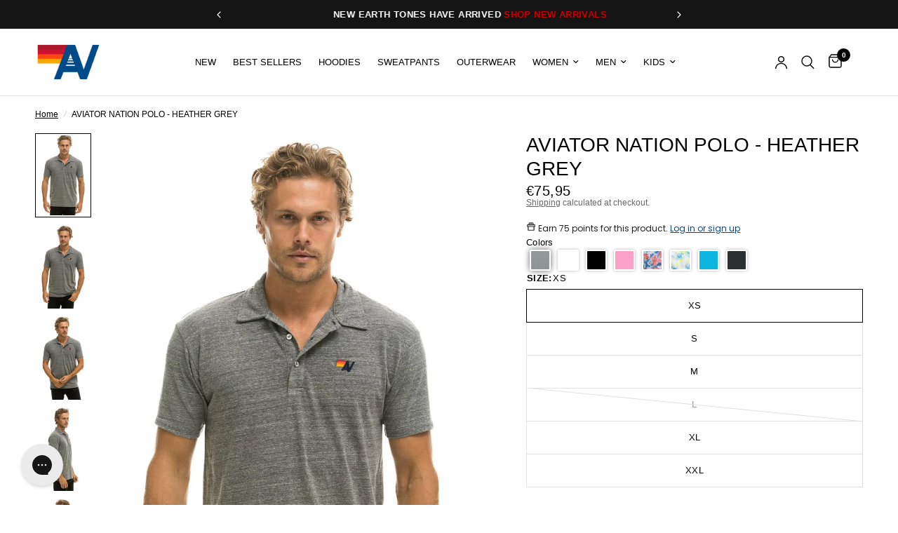

--- FILE ---
content_type: text/html; charset=utf-8
request_url: https://www.aviatornation.com/en-fr/products/aviator-nation-polo-heather-grey
body_size: 92089
content:















<!doctype html><html
	class="no-js"
	lang="en"
	dir="ltr"
>
	<head>
		
		<link href="//www.aviatornation.com/cdn/shop/t/227/assets/tailwind.output.css?v=176454531627546165981760982001" rel="stylesheet" type="text/css" media="all" />
		<meta charset="utf-8">
		<meta
			http-equiv="X-UA-Compatible"
			content="IE=edge,chrome=1"
		>
		<meta
			name="viewport"
			content="width=device-width, initial-scale=1, maximum-scale=5, viewport-fit=cover"
		>
		<meta
			name="theme-color"
			content="#ffffff"
		>
		<link
			rel="canonical"
			href="https://www.aviatornation.com/en-fr/products/aviator-nation-polo-heather-grey"
		>
		<link
			rel="preconnect"
			href="https://cdn.shopify.com"
			crossorigin
		>
		<link rel="preload" as="style" href="//www.aviatornation.com/cdn/shop/t/227/assets/app.css?v=115779936418977144671765299928">
<link rel="preload" as="style" href="//www.aviatornation.com/cdn/shop/t/227/assets/product.css?v=118410784777400452651762917236">
<link rel="preload" as="image" href="//www.aviatornation.com/cdn/shop/products/aviator-nation-polo-heather-grey-tees-aviator-nation-462900.jpg?v=1764339232&width=375" imagesrcset="//www.aviatornation.com/cdn/shop/products/aviator-nation-polo-heather-grey-tees-aviator-nation-462900.jpg?v=1764339232&width=375 375w,//www.aviatornation.com/cdn/shop/products/aviator-nation-polo-heather-grey-tees-aviator-nation-462900.jpg?v=1764339232&width=640 640w,//www.aviatornation.com/cdn/shop/products/aviator-nation-polo-heather-grey-tees-aviator-nation-462900.jpg?v=1764339232&width=960 960w" imagesizes="auto">




<link href="//www.aviatornation.com/cdn/shop/t/227/assets/animations.min.js?v=125778792411641688251752851330" as="script" rel="preload">

<link href="//www.aviatornation.com/cdn/shop/t/227/assets/header.js?v=137506280621041853551759465329" as="script" rel="preload">
<link href="//www.aviatornation.com/cdn/shop/t/227/assets/vendor.min.js?v=57769212839167613861752851334" as="script" rel="preload">
<link href="//www.aviatornation.com/cdn/shop/t/227/assets/theme-app.js?v=153452477198933190631764218272" as="script" rel="preload">
<link href="//www.aviatornation.com/cdn/shop/t/227/assets/slideshow.js?v=77914080626843417591752851337" as="script" rel="preload">

<script>
window.lazySizesConfig = window.lazySizesConfig || {};
window.lazySizesConfig.expand = 250;
window.lazySizesConfig.loadMode = 1;
window.lazySizesConfig.loadHidden = false;
</script>


		<link
				rel="icon"
				type="image/png"
				href="//www.aviatornation.com/cdn/shop/files/Logo-32x32px.jpg?crop=center&height=32&v=1767020254&width=32"
			>

		<title>
			AVIATOR NATION POLO - HEATHER GREY
			
			
			&ndash; Aviator Nation
		</title>

		
			<meta
				name="description"
				content="Simple and classic, the Aviator Nation logo on a comfortable easy to wear polo! Our single needle stitch work gives each garment a unique, one of a kind effect. All of our products go through an intense breaking-down process that gives them a vintage feel you&#39;ll love because it&#39;s broken in from day one of wearing it. Y"
			>
		


<meta property="og:site_name" content="Aviator Nation">
<meta property="og:url" content="https://www.aviatornation.com/en-fr/products/aviator-nation-polo-heather-grey">
<meta property="og:title" content="AVIATOR NATION POLO - HEATHER GREY">
<meta property="og:type" content="product">
<meta property="og:description" content="Simple and classic, the Aviator Nation logo on a comfortable easy to wear polo! Our single needle stitch work gives each garment a unique, one of a kind effect. All of our products go through an intense breaking-down process that gives them a vintage feel you&#39;ll love because it&#39;s broken in from day one of wearing it. Y"><meta property="og:image" content="http://www.aviatornation.com/cdn/shop/products/aviator-nation-polo-heather-grey-tees-aviator-nation-462900.jpg?v=1764339232">
  <meta property="og:image:secure_url" content="https://www.aviatornation.com/cdn/shop/products/aviator-nation-polo-heather-grey-tees-aviator-nation-462900.jpg?v=1764339232">
  <meta property="og:image:width" content="1040">
  <meta property="og:image:height" content="1560"><meta property="og:price:amount" content="75,95">
  <meta property="og:price:currency" content="EUR"><meta name="twitter:card" content="summary_large_image">
<meta name="twitter:title" content="AVIATOR NATION POLO - HEATHER GREY">
<meta name="twitter:description" content="Simple and classic, the Aviator Nation logo on a comfortable easy to wear polo! Our single needle stitch work gives each garment a unique, one of a kind effect. All of our products go through an intense breaking-down process that gives them a vintage feel you&#39;ll love because it&#39;s broken in from day one of wearing it. Y">


		<link href="//www.aviatornation.com/cdn/shop/t/227/assets/app.css?v=115779936418977144671765299928" rel="stylesheet" type="text/css" media="all" />
		<link href="//www.aviatornation.com/cdn/shop/t/227/assets/loop-returns.css?v=15727522832429090221752851329" rel="stylesheet" type="text/css" media="all" />

		<style data-shopify>
	



h1,h2,h3,h4,h5,h6,
	.h1,.h2,.h3,.h4,.h5,.h6,
	.logolink.text-logo,
	.heading-font,
	.h1-xlarge,
	.h1-large,
	.customer-addresses .my-address .address-index {
		font-style: normal;
		font-weight: 400;
		font-family: Helvetica, Arial, sans-serif;
	}
	body,
	.body-font,
	.thb-product-detail .product-title {
		font-style: normal;
		font-weight: 400;
		font-family: Helvetica, Arial, sans-serif;
	}
	:root {
		--mobile-swipe-width: calc(90vw - 30px);
		--font-body-scale: 1.0;
		--font-body-line-height-scale: 0.7;
		--font-body-letter-spacing: 0.0em;
		--font-body-medium-weight: 500;
    --font-body-bold-weight: 700;
		--font-announcement-scale: 1.0;
		--font-heading-scale: 1.0;
		--font-heading-line-height-scale: 1.0;
		--font-heading-letter-spacing: 0.0em;
		--font-navigation-scale: 1.0;
		--navigation-item-spacing: 15px;
		--font-product-title-scale: 1.0;
		--font-product-title-line-height-scale: 1.0;
		--button-letter-spacing: 0.02em;

		--bg-body: #ffffff;
		--bg-body-rgb: 255,255,255;
		--bg-body-darken: #f7f7f7;
		--payment-terms-background-color: #ffffff;
		--color-body: #000000;
		--color-body-rgb: 0,0,0;
		--color-accent: #000000;
		--color-accent-rgb: 0,0,0;
		--color-border: #E2E2E2;
		--color-form-border: #dedede;
		--color-overlay-rgb: 0,0,0;

		--shopify-accelerated-checkout-button-block-size: 48px;
		--shopify-accelerated-checkout-inline-alignment: center;
		--shopify-accelerated-checkout-skeleton-animation-duration: 0.25s;

		--color-announcement-bar-text: #ffffff;
		--color-announcement-bar-bg: #151515;

		--color-header-bg: #ffffff;
		--color-header-bg-rgb: 255,255,255;
		--color-header-text: #000000;
		--color-header-text-rgb: 0,0,0;
		--color-header-links: #000000;
		--color-header-links-rgb: 0,0,0;
		--color-header-links-hover: #000000;
		--color-header-icons: #000000;
		--color-header-border: #E2E2E2;

		--solid-button-background: #002855;
		--solid-button-label: #ffffff;
		--outline-button-label: #000000;
		--button-border-radius: 0px;
		--shopify-accelerated-checkout-button-border-radius: 0px;

		--color-price: #000000;
		--color-price-discounted: #ee3b45;
		--color-star: #FD9A52;
		--color-dots: #000000;

		--color-inventory-instock: #279A4B;
		--color-inventory-lowstock: #FB9E5B;

		--section-spacing-mobile: 50px;
		--section-spacing-desktop: 50px;

		--color-badge-text: #ffffff;
		--color-badge-sold-out: #939393;
		--color-badge-sale: #151515;
		
		--color-badge-preorder: #666666;
		--badge-corner-radius: 13px;

		--color-footer-text: #ffffff;
		--color-footer-text-rgb: 255,255,255;
		--color-footer-link: #ffffff;
		--color-footer-link-hover: #ee3b45;
		--color-footer-border: #444444;
		--color-footer-border-rgb: 68,68,68;
		--color-footer-bg: #000000;
	}.badge[data-badge="coming-soon"]{
				background: #004a88;
			}
		



</style>

		<script>!function(){"use strict";function l(e){for(var t=e,r=0,n=document.cookie.split(";");r<n.length;r++){var o=n[r].split("=");if(o[0].trim()===t)return o[1]}}function s(e){return localStorage.getItem(e)}function u(e){return window[e]}function A(e,t){e=document.querySelector(e);return t?null==e?void 0:e.getAttribute(t):null==e?void 0:e.textContent}var e=window,t=document,r="script",n="dataLayer",o="https://ss3.zone.aviatornation.com",a="",i="88x2wufxrvmc",c="3=CglLNSwrWCc7Lk4iKzImURVQRFxJQBEZXgwAGxkSGgUNDAIbFwhbFAwA",g="cookie",v="_shopify_y",E="",d=!1;try{var d=!!g&&(m=navigator.userAgent,!!(m=new RegExp("Version/([0-9._]+)(.*Mobile)?.*Safari.*").exec(m)))&&16.4<=parseFloat(m[1]),f="stapeUserId"===g,I=d&&!f?function(e,t,r){void 0===t&&(t="");var n={cookie:l,localStorage:s,jsVariable:u,cssSelector:A},t=Array.isArray(t)?t:[t];if(e&&n[e])for(var o=n[e],a=0,i=t;a<i.length;a++){var c=i[a],c=r?o(c,r):o(c);if(c)return c}else console.warn("invalid uid source",e)}(g,v,E):void 0;d=d&&(!!I||f)}catch(e){console.error(e)}var m=e,g=(m[n]=m[n]||[],m[n].push({"gtm.start":(new Date).getTime(),event:"gtm.js"}),t.getElementsByTagName(r)[0]),v=I?"&bi="+encodeURIComponent(I):"",E=t.createElement(r),f=(d&&(i=8<i.length?i.replace(/([a-z]{8}$)/,"kp$1"):"kp"+i),!d&&a?a:o);E.async=!0,E.src=f+"/"+i+".js?"+c+v,null!=(e=g.parentNode)&&e.insertBefore(E,g)}();</script>

		<script>
		window.theme = window.theme || {};
		theme = {
			settings: {
				money_with_currency_format:"€{{amount_with_comma_separator}}",
				cart_drawer:true,
				product_id: 5622930183,
			},
			routes: {
				root_url: '/en-fr',
				cart_url: '/en-fr/cart',
				cart_add_url: '/en-fr/cart/add',
				search_url: '/en-fr/search',
				cart_change_url: '/en-fr/cart/change',
				cart_update_url: '/en-fr/cart/update',
				cart_clear_url: '/en-fr/cart/clear',
				predictive_search_url: '/en-fr/search/suggest',
			},
			variantStrings: {
        addToCart: `Add to cart`,
        soldOut: `Sold out`,
        unavailable: `Unavailable`,
        preOrder: `Pre-order`,
      },
			strings: {
				requiresTerms: `You must agree with the terms and conditions of sales to check out`,
				shippingEstimatorNoResults: `Sorry, we do not ship to your address.`,
				shippingEstimatorOneResult: `There is one shipping rate for your address:`,
				shippingEstimatorMultipleResults: `There are several shipping rates for your address:`,
				shippingEstimatorError: `One or more error occurred while retrieving shipping rates:`
			}
		};
		</script>
		
  <script>window.performance && window.performance.mark && window.performance.mark('shopify.content_for_header.start');</script><meta name="google-site-verification" content="QMZC73f1ujvN2aLAcQCO0agiG9GpGC5wUko7dwwMT_w">
<meta id="shopify-digital-wallet" name="shopify-digital-wallet" content="/11495724/digital_wallets/dialog">
<meta name="shopify-checkout-api-token" content="b06951b5871f42d3c91fe74cc3a76f72">
<link rel="alternate" hreflang="x-default" href="https://www.aviatornation.com/products/aviator-nation-polo-heather-grey">
<link rel="alternate" hreflang="en-AU" href="https://www.aviatornation.com/en-au/products/aviator-nation-polo-heather-grey">
<link rel="alternate" hreflang="en-DE" href="https://www.aviatornation.com/en-de/products/aviator-nation-polo-heather-grey">
<link rel="alternate" hreflang="en-FR" href="https://www.aviatornation.com/en-fr/products/aviator-nation-polo-heather-grey">
<link rel="alternate" hreflang="en-JP" href="https://www.aviatornation.com/en-jp/products/aviator-nation-polo-heather-grey">
<link rel="alternate" hreflang="en-CH" href="https://www.aviatornation.com/en-ch/products/aviator-nation-polo-heather-grey">
<link rel="alternate" hreflang="en-MX" href="https://www.aviatornation.com/en-mx/products/aviator-nation-polo-heather-grey">
<link rel="alternate" hreflang="en-IL" href="https://www.aviatornation.com/en-il/products/aviator-nation-polo-heather-grey">
<link rel="alternate" hreflang="en-US" href="https://www.aviatornation.com/products/aviator-nation-polo-heather-grey">
<link rel="alternate" type="application/json+oembed" href="https://www.aviatornation.com/en-fr/products/aviator-nation-polo-heather-grey.oembed">
<script async="async" src="/checkouts/internal/preloads.js?locale=en-FR"></script>
<link rel="preconnect" href="https://shop.app" crossorigin="anonymous">
<script async="async" src="https://shop.app/checkouts/internal/preloads.js?locale=en-FR&shop_id=11495724" crossorigin="anonymous"></script>
<script id="apple-pay-shop-capabilities" type="application/json">{"shopId":11495724,"countryCode":"US","currencyCode":"EUR","merchantCapabilities":["supports3DS"],"merchantId":"gid:\/\/shopify\/Shop\/11495724","merchantName":"Aviator Nation","requiredBillingContactFields":["postalAddress","email","phone"],"requiredShippingContactFields":["postalAddress","email","phone"],"shippingType":"shipping","supportedNetworks":["visa","masterCard","amex","discover","elo","jcb"],"total":{"type":"pending","label":"Aviator Nation","amount":"1.00"},"shopifyPaymentsEnabled":true,"supportsSubscriptions":true}</script>
<script id="shopify-features" type="application/json">{"accessToken":"b06951b5871f42d3c91fe74cc3a76f72","betas":["rich-media-storefront-analytics"],"domain":"www.aviatornation.com","predictiveSearch":true,"shopId":11495724,"locale":"en"}</script>
<script>var Shopify = Shopify || {};
Shopify.shop = "aviator-nation.myshopify.com";
Shopify.locale = "en";
Shopify.currency = {"active":"EUR","rate":"0.865501665"};
Shopify.country = "FR";
Shopify.theme = {"name":"DL Dev: MAIN Production Theme","id":135663059095,"schema_name":"Reformation","schema_version":"2.1.2 - Reformation 8.0.0","theme_store_id":null,"role":"main"};
Shopify.theme.handle = "null";
Shopify.theme.style = {"id":null,"handle":null};
Shopify.cdnHost = "www.aviatornation.com/cdn";
Shopify.routes = Shopify.routes || {};
Shopify.routes.root = "/en-fr/";</script>
<script type="module">!function(o){(o.Shopify=o.Shopify||{}).modules=!0}(window);</script>
<script>!function(o){function n(){var o=[];function n(){o.push(Array.prototype.slice.apply(arguments))}return n.q=o,n}var t=o.Shopify=o.Shopify||{};t.loadFeatures=n(),t.autoloadFeatures=n()}(window);</script>
<script>
  window.ShopifyPay = window.ShopifyPay || {};
  window.ShopifyPay.apiHost = "shop.app\/pay";
  window.ShopifyPay.redirectState = null;
</script>
<script id="shop-js-analytics" type="application/json">{"pageType":"product"}</script>
<script defer="defer" async type="module" src="//www.aviatornation.com/cdn/shopifycloud/shop-js/modules/v2/client.init-shop-cart-sync_BApSsMSl.en.esm.js"></script>
<script defer="defer" async type="module" src="//www.aviatornation.com/cdn/shopifycloud/shop-js/modules/v2/chunk.common_CBoos6YZ.esm.js"></script>
<script type="module">
  await import("//www.aviatornation.com/cdn/shopifycloud/shop-js/modules/v2/client.init-shop-cart-sync_BApSsMSl.en.esm.js");
await import("//www.aviatornation.com/cdn/shopifycloud/shop-js/modules/v2/chunk.common_CBoos6YZ.esm.js");

  window.Shopify.SignInWithShop?.initShopCartSync?.({"fedCMEnabled":true,"windoidEnabled":true});

</script>
<script>
  window.Shopify = window.Shopify || {};
  if (!window.Shopify.featureAssets) window.Shopify.featureAssets = {};
  window.Shopify.featureAssets['shop-js'] = {"shop-cart-sync":["modules/v2/client.shop-cart-sync_DJczDl9f.en.esm.js","modules/v2/chunk.common_CBoos6YZ.esm.js"],"init-fed-cm":["modules/v2/client.init-fed-cm_BzwGC0Wi.en.esm.js","modules/v2/chunk.common_CBoos6YZ.esm.js"],"init-windoid":["modules/v2/client.init-windoid_BS26ThXS.en.esm.js","modules/v2/chunk.common_CBoos6YZ.esm.js"],"shop-cash-offers":["modules/v2/client.shop-cash-offers_DthCPNIO.en.esm.js","modules/v2/chunk.common_CBoos6YZ.esm.js","modules/v2/chunk.modal_Bu1hFZFC.esm.js"],"shop-button":["modules/v2/client.shop-button_D_JX508o.en.esm.js","modules/v2/chunk.common_CBoos6YZ.esm.js"],"init-shop-email-lookup-coordinator":["modules/v2/client.init-shop-email-lookup-coordinator_DFwWcvrS.en.esm.js","modules/v2/chunk.common_CBoos6YZ.esm.js"],"shop-toast-manager":["modules/v2/client.shop-toast-manager_tEhgP2F9.en.esm.js","modules/v2/chunk.common_CBoos6YZ.esm.js"],"shop-login-button":["modules/v2/client.shop-login-button_DwLgFT0K.en.esm.js","modules/v2/chunk.common_CBoos6YZ.esm.js","modules/v2/chunk.modal_Bu1hFZFC.esm.js"],"avatar":["modules/v2/client.avatar_BTnouDA3.en.esm.js"],"init-shop-cart-sync":["modules/v2/client.init-shop-cart-sync_BApSsMSl.en.esm.js","modules/v2/chunk.common_CBoos6YZ.esm.js"],"pay-button":["modules/v2/client.pay-button_BuNmcIr_.en.esm.js","modules/v2/chunk.common_CBoos6YZ.esm.js"],"init-shop-for-new-customer-accounts":["modules/v2/client.init-shop-for-new-customer-accounts_DrjXSI53.en.esm.js","modules/v2/client.shop-login-button_DwLgFT0K.en.esm.js","modules/v2/chunk.common_CBoos6YZ.esm.js","modules/v2/chunk.modal_Bu1hFZFC.esm.js"],"init-customer-accounts-sign-up":["modules/v2/client.init-customer-accounts-sign-up_TlVCiykN.en.esm.js","modules/v2/client.shop-login-button_DwLgFT0K.en.esm.js","modules/v2/chunk.common_CBoos6YZ.esm.js","modules/v2/chunk.modal_Bu1hFZFC.esm.js"],"shop-follow-button":["modules/v2/client.shop-follow-button_C5D3XtBb.en.esm.js","modules/v2/chunk.common_CBoos6YZ.esm.js","modules/v2/chunk.modal_Bu1hFZFC.esm.js"],"checkout-modal":["modules/v2/client.checkout-modal_8TC_1FUY.en.esm.js","modules/v2/chunk.common_CBoos6YZ.esm.js","modules/v2/chunk.modal_Bu1hFZFC.esm.js"],"init-customer-accounts":["modules/v2/client.init-customer-accounts_C0Oh2ljF.en.esm.js","modules/v2/client.shop-login-button_DwLgFT0K.en.esm.js","modules/v2/chunk.common_CBoos6YZ.esm.js","modules/v2/chunk.modal_Bu1hFZFC.esm.js"],"lead-capture":["modules/v2/client.lead-capture_Cq0gfm7I.en.esm.js","modules/v2/chunk.common_CBoos6YZ.esm.js","modules/v2/chunk.modal_Bu1hFZFC.esm.js"],"shop-login":["modules/v2/client.shop-login_BmtnoEUo.en.esm.js","modules/v2/chunk.common_CBoos6YZ.esm.js","modules/v2/chunk.modal_Bu1hFZFC.esm.js"],"payment-terms":["modules/v2/client.payment-terms_BHOWV7U_.en.esm.js","modules/v2/chunk.common_CBoos6YZ.esm.js","modules/v2/chunk.modal_Bu1hFZFC.esm.js"]};
</script>
<script>(function() {
  var isLoaded = false;
  function asyncLoad() {
    if (isLoaded) return;
    isLoaded = true;
    var urls = ["https:\/\/tnc-app.herokuapp.com\/get_script\/08c26f54e66b11eba226429391a25e4d.js?v=171674\u0026shop=aviator-nation.myshopify.com","https:\/\/tnc-app.herokuapp.com\/get_script\/08c26f54e66b11eba226429391a25e4d.js?v=3076\u0026shop=aviator-nation.myshopify.com","https:\/\/gdprcdn.b-cdn.net\/js\/gdpr_cookie_consent.min.js?shop=aviator-nation.myshopify.com","https:\/\/cdn-loyalty.yotpo.com\/loader\/ZSpO35-iY7mI80HDrpDGZw.js?shop=aviator-nation.myshopify.com","\/\/swymv3premium-01.azureedge.net\/code\/swym-shopify.js?shop=aviator-nation.myshopify.com","https:\/\/app.kiwisizing.com\/web\/js\/dist\/kiwiSizing\/plugin\/SizingPlugin.prod.js?v=330\u0026shop=aviator-nation.myshopify.com","\/\/swymv3premium-01.azureedge.net\/code\/swym_fb_pixel.js?shop=aviator-nation.myshopify.com","https:\/\/d18eg7dreypte5.cloudfront.net\/browse-abandonment\/smsbump_timer.js?shop=aviator-nation.myshopify.com","https:\/\/cdn.tapcart.com\/webbridge-sdk\/webbridge.umd.js?shop=aviator-nation.myshopify.com","https:\/\/config.gorgias.chat\/bundle-loader\/01GYCBQJ1DHNV7DFXFRZJD4153?source=shopify1click\u0026shop=aviator-nation.myshopify.com","https:\/\/static.klaviyo.com\/onsite\/js\/MuP2NF\/klaviyo.js?company_id=MuP2NF\u0026shop=aviator-nation.myshopify.com","https:\/\/services.nofraud.com\/js\/device.js?shop=aviator-nation.myshopify.com","https:\/\/form-assets.mailchimp.com\/snippet\/account\/218972414?shop=aviator-nation.myshopify.com","https:\/\/chimpstatic.com\/mcjs-connected\/js\/users\/11cf45be480a0be46556d8d13\/d2fdb295b5059341bb6e936d7.js?shop=aviator-nation.myshopify.com","https:\/\/cdn.rebuyengine.com\/onsite\/js\/rebuy.js?shop=aviator-nation.myshopify.com","https:\/\/na.shgcdn3.com\/pixel-collector.js?shop=aviator-nation.myshopify.com","https:\/\/cdn.rebuyengine.com\/onsite\/js\/rebuy.js?shop=aviator-nation.myshopify.com","https:\/\/cdn.rebuyengine.com\/onsite\/js\/rebuy.js?shop=aviator-nation.myshopify.com","https:\/\/cdn.rebuyengine.com\/onsite\/js\/rebuy.js?shop=aviator-nation.myshopify.com","https:\/\/cdn.rebuyengine.com\/onsite\/js\/rebuy.js?shop=aviator-nation.myshopify.com","https:\/\/cdn.rebuyengine.com\/onsite\/js\/rebuy.js?shop=aviator-nation.myshopify.com","https:\/\/cdn.rebuyengine.com\/onsite\/js\/rebuy.js?shop=aviator-nation.myshopify.com","https:\/\/sdk.postscript.io\/sdk-script-loader.bundle.js?shopId=627315\u0026shop=aviator-nation.myshopify.com","https:\/\/cdn.9gtb.com\/loader.js?g_cvt_id=9edf60a5-11ca-4b87-b821-0327a7c2c7c6\u0026shop=aviator-nation.myshopify.com"];
    for (var i = 0; i < urls.length; i++) {
      var s = document.createElement('script');
      s.type = 'text/javascript';
      s.async = true;
      s.src = urls[i];
      var x = document.getElementsByTagName('script')[0];
      x.parentNode.insertBefore(s, x);
    }
  };
  if(window.attachEvent) {
    window.attachEvent('onload', asyncLoad);
  } else {
    window.addEventListener('load', asyncLoad, false);
  }
})();</script>
<script id="__st">var __st={"a":11495724,"offset":-28800,"reqid":"c9246eb0-6d5c-41ea-8122-554aa169d710-1768904909","pageurl":"www.aviatornation.com\/en-fr\/products\/aviator-nation-polo-heather-grey","u":"f21d5ce38345","p":"product","rtyp":"product","rid":5622930183};</script>
<script>window.ShopifyPaypalV4VisibilityTracking = true;</script>
<script id="captcha-bootstrap">!function(){'use strict';const t='contact',e='account',n='new_comment',o=[[t,t],['blogs',n],['comments',n],[t,'customer']],c=[[e,'customer_login'],[e,'guest_login'],[e,'recover_customer_password'],[e,'create_customer']],r=t=>t.map((([t,e])=>`form[action*='/${t}']:not([data-nocaptcha='true']) input[name='form_type'][value='${e}']`)).join(','),a=t=>()=>t?[...document.querySelectorAll(t)].map((t=>t.form)):[];function s(){const t=[...o],e=r(t);return a(e)}const i='password',u='form_key',d=['recaptcha-v3-token','g-recaptcha-response','h-captcha-response',i],f=()=>{try{return window.sessionStorage}catch{return}},m='__shopify_v',_=t=>t.elements[u];function p(t,e,n=!1){try{const o=window.sessionStorage,c=JSON.parse(o.getItem(e)),{data:r}=function(t){const{data:e,action:n}=t;return t[m]||n?{data:e,action:n}:{data:t,action:n}}(c);for(const[e,n]of Object.entries(r))t.elements[e]&&(t.elements[e].value=n);n&&o.removeItem(e)}catch(o){console.error('form repopulation failed',{error:o})}}const l='form_type',E='cptcha';function T(t){t.dataset[E]=!0}const w=window,h=w.document,L='Shopify',v='ce_forms',y='captcha';let A=!1;((t,e)=>{const n=(g='f06e6c50-85a8-45c8-87d0-21a2b65856fe',I='https://cdn.shopify.com/shopifycloud/storefront-forms-hcaptcha/ce_storefront_forms_captcha_hcaptcha.v1.5.2.iife.js',D={infoText:'Protected by hCaptcha',privacyText:'Privacy',termsText:'Terms'},(t,e,n)=>{const o=w[L][v],c=o.bindForm;if(c)return c(t,g,e,D).then(n);var r;o.q.push([[t,g,e,D],n]),r=I,A||(h.body.append(Object.assign(h.createElement('script'),{id:'captcha-provider',async:!0,src:r})),A=!0)});var g,I,D;w[L]=w[L]||{},w[L][v]=w[L][v]||{},w[L][v].q=[],w[L][y]=w[L][y]||{},w[L][y].protect=function(t,e){n(t,void 0,e),T(t)},Object.freeze(w[L][y]),function(t,e,n,w,h,L){const[v,y,A,g]=function(t,e,n){const i=e?o:[],u=t?c:[],d=[...i,...u],f=r(d),m=r(i),_=r(d.filter((([t,e])=>n.includes(e))));return[a(f),a(m),a(_),s()]}(w,h,L),I=t=>{const e=t.target;return e instanceof HTMLFormElement?e:e&&e.form},D=t=>v().includes(t);t.addEventListener('submit',(t=>{const e=I(t);if(!e)return;const n=D(e)&&!e.dataset.hcaptchaBound&&!e.dataset.recaptchaBound,o=_(e),c=g().includes(e)&&(!o||!o.value);(n||c)&&t.preventDefault(),c&&!n&&(function(t){try{if(!f())return;!function(t){const e=f();if(!e)return;const n=_(t);if(!n)return;const o=n.value;o&&e.removeItem(o)}(t);const e=Array.from(Array(32),(()=>Math.random().toString(36)[2])).join('');!function(t,e){_(t)||t.append(Object.assign(document.createElement('input'),{type:'hidden',name:u})),t.elements[u].value=e}(t,e),function(t,e){const n=f();if(!n)return;const o=[...t.querySelectorAll(`input[type='${i}']`)].map((({name:t})=>t)),c=[...d,...o],r={};for(const[a,s]of new FormData(t).entries())c.includes(a)||(r[a]=s);n.setItem(e,JSON.stringify({[m]:1,action:t.action,data:r}))}(t,e)}catch(e){console.error('failed to persist form',e)}}(e),e.submit())}));const S=(t,e)=>{t&&!t.dataset[E]&&(n(t,e.some((e=>e===t))),T(t))};for(const o of['focusin','change'])t.addEventListener(o,(t=>{const e=I(t);D(e)&&S(e,y())}));const B=e.get('form_key'),M=e.get(l),P=B&&M;t.addEventListener('DOMContentLoaded',(()=>{const t=y();if(P)for(const e of t)e.elements[l].value===M&&p(e,B);[...new Set([...A(),...v().filter((t=>'true'===t.dataset.shopifyCaptcha))])].forEach((e=>S(e,t)))}))}(h,new URLSearchParams(w.location.search),n,t,e,['guest_login'])})(!0,!0)}();</script>
<script integrity="sha256-4kQ18oKyAcykRKYeNunJcIwy7WH5gtpwJnB7kiuLZ1E=" data-source-attribution="shopify.loadfeatures" defer="defer" src="//www.aviatornation.com/cdn/shopifycloud/storefront/assets/storefront/load_feature-a0a9edcb.js" crossorigin="anonymous"></script>
<script crossorigin="anonymous" defer="defer" src="//www.aviatornation.com/cdn/shopifycloud/storefront/assets/shopify_pay/storefront-65b4c6d7.js?v=20250812"></script>
<script data-source-attribution="shopify.dynamic_checkout.dynamic.init">var Shopify=Shopify||{};Shopify.PaymentButton=Shopify.PaymentButton||{isStorefrontPortableWallets:!0,init:function(){window.Shopify.PaymentButton.init=function(){};var t=document.createElement("script");t.src="https://www.aviatornation.com/cdn/shopifycloud/portable-wallets/latest/portable-wallets.en.js",t.type="module",document.head.appendChild(t)}};
</script>
<script data-source-attribution="shopify.dynamic_checkout.buyer_consent">
  function portableWalletsHideBuyerConsent(e){var t=document.getElementById("shopify-buyer-consent"),n=document.getElementById("shopify-subscription-policy-button");t&&n&&(t.classList.add("hidden"),t.setAttribute("aria-hidden","true"),n.removeEventListener("click",e))}function portableWalletsShowBuyerConsent(e){var t=document.getElementById("shopify-buyer-consent"),n=document.getElementById("shopify-subscription-policy-button");t&&n&&(t.classList.remove("hidden"),t.removeAttribute("aria-hidden"),n.addEventListener("click",e))}window.Shopify?.PaymentButton&&(window.Shopify.PaymentButton.hideBuyerConsent=portableWalletsHideBuyerConsent,window.Shopify.PaymentButton.showBuyerConsent=portableWalletsShowBuyerConsent);
</script>
<script>
  function portableWalletsCleanup(e){e&&e.src&&console.error("Failed to load portable wallets script "+e.src);var t=document.querySelectorAll("shopify-accelerated-checkout .shopify-payment-button__skeleton, shopify-accelerated-checkout-cart .wallet-cart-button__skeleton"),e=document.getElementById("shopify-buyer-consent");for(let e=0;e<t.length;e++)t[e].remove();e&&e.remove()}function portableWalletsNotLoadedAsModule(e){e instanceof ErrorEvent&&"string"==typeof e.message&&e.message.includes("import.meta")&&"string"==typeof e.filename&&e.filename.includes("portable-wallets")&&(window.removeEventListener("error",portableWalletsNotLoadedAsModule),window.Shopify.PaymentButton.failedToLoad=e,"loading"===document.readyState?document.addEventListener("DOMContentLoaded",window.Shopify.PaymentButton.init):window.Shopify.PaymentButton.init())}window.addEventListener("error",portableWalletsNotLoadedAsModule);
</script>

<script type="module" src="https://www.aviatornation.com/cdn/shopifycloud/portable-wallets/latest/portable-wallets.en.js" onError="portableWalletsCleanup(this)" crossorigin="anonymous"></script>
<script nomodule>
  document.addEventListener("DOMContentLoaded", portableWalletsCleanup);
</script>

<link id="shopify-accelerated-checkout-styles" rel="stylesheet" media="screen" href="https://www.aviatornation.com/cdn/shopifycloud/portable-wallets/latest/accelerated-checkout-backwards-compat.css" crossorigin="anonymous">
<style id="shopify-accelerated-checkout-cart">
        #shopify-buyer-consent {
  margin-top: 1em;
  display: inline-block;
  width: 100%;
}

#shopify-buyer-consent.hidden {
  display: none;
}

#shopify-subscription-policy-button {
  background: none;
  border: none;
  padding: 0;
  text-decoration: underline;
  font-size: inherit;
  cursor: pointer;
}

#shopify-subscription-policy-button::before {
  box-shadow: none;
}

      </style>

<script>window.performance && window.performance.mark && window.performance.mark('shopify.content_for_header.end');</script>
  





  <script type="text/javascript">
    
      window.__shgMoneyFormat = window.__shgMoneyFormat || {"AED":{"currency":"AED","currency_symbol":"د.إ","currency_symbol_location":"left","decimal_places":2,"decimal_separator":".","thousands_separator":","},"ALL":{"currency":"ALL","currency_symbol":"L","currency_symbol_location":"left","decimal_places":2,"decimal_separator":".","thousands_separator":","},"AMD":{"currency":"AMD","currency_symbol":"դր.","currency_symbol_location":"left","decimal_places":2,"decimal_separator":".","thousands_separator":","},"ANG":{"currency":"ANG","currency_symbol":"ƒ","currency_symbol_location":"left","decimal_places":2,"decimal_separator":".","thousands_separator":","},"AUD":{"currency":"AUD","currency_symbol":"$","currency_symbol_location":"left","decimal_places":2,"decimal_separator":".","thousands_separator":","},"AWG":{"currency":"AWG","currency_symbol":"ƒ","currency_symbol_location":"left","decimal_places":2,"decimal_separator":".","thousands_separator":","},"AZN":{"currency":"AZN","currency_symbol":"₼","currency_symbol_location":"left","decimal_places":2,"decimal_separator":".","thousands_separator":","},"BAM":{"currency":"BAM","currency_symbol":"КМ","currency_symbol_location":"left","decimal_places":2,"decimal_separator":".","thousands_separator":","},"BBD":{"currency":"BBD","currency_symbol":"$","currency_symbol_location":"left","decimal_places":2,"decimal_separator":".","thousands_separator":","},"BDT":{"currency":"BDT","currency_symbol":"৳","currency_symbol_location":"left","decimal_places":2,"decimal_separator":".","thousands_separator":","},"BIF":{"currency":"BIF","currency_symbol":"Fr","currency_symbol_location":"left","decimal_places":2,"decimal_separator":".","thousands_separator":","},"BND":{"currency":"BND","currency_symbol":"$","currency_symbol_location":"left","decimal_places":2,"decimal_separator":".","thousands_separator":","},"BOB":{"currency":"BOB","currency_symbol":"Bs.","currency_symbol_location":"left","decimal_places":2,"decimal_separator":".","thousands_separator":","},"BSD":{"currency":"BSD","currency_symbol":"$","currency_symbol_location":"left","decimal_places":2,"decimal_separator":".","thousands_separator":","},"BWP":{"currency":"BWP","currency_symbol":"P","currency_symbol_location":"left","decimal_places":2,"decimal_separator":".","thousands_separator":","},"BZD":{"currency":"BZD","currency_symbol":"$","currency_symbol_location":"left","decimal_places":2,"decimal_separator":".","thousands_separator":","},"CAD":{"currency":"CAD","currency_symbol":"$","currency_symbol_location":"left","decimal_places":2,"decimal_separator":".","thousands_separator":","},"CHF":{"currency":"CHF","currency_symbol":"CHF","currency_symbol_location":"left","decimal_places":2,"decimal_separator":".","thousands_separator":","},"CNY":{"currency":"CNY","currency_symbol":"¥","currency_symbol_location":"left","decimal_places":2,"decimal_separator":".","thousands_separator":","},"CRC":{"currency":"CRC","currency_symbol":"₡","currency_symbol_location":"left","decimal_places":2,"decimal_separator":".","thousands_separator":","},"CVE":{"currency":"CVE","currency_symbol":"$","currency_symbol_location":"left","decimal_places":2,"decimal_separator":".","thousands_separator":","},"CZK":{"currency":"CZK","currency_symbol":"Kč","currency_symbol_location":"left","decimal_places":2,"decimal_separator":".","thousands_separator":","},"DJF":{"currency":"DJF","currency_symbol":"Fdj","currency_symbol_location":"left","decimal_places":2,"decimal_separator":".","thousands_separator":","},"DKK":{"currency":"DKK","currency_symbol":"kr.","currency_symbol_location":"left","decimal_places":2,"decimal_separator":".","thousands_separator":","},"DOP":{"currency":"DOP","currency_symbol":"$","currency_symbol_location":"left","decimal_places":2,"decimal_separator":".","thousands_separator":","},"DZD":{"currency":"DZD","currency_symbol":"د.ج","currency_symbol_location":"left","decimal_places":2,"decimal_separator":".","thousands_separator":","},"EGP":{"currency":"EGP","currency_symbol":"ج.م","currency_symbol_location":"left","decimal_places":2,"decimal_separator":".","thousands_separator":","},"ETB":{"currency":"ETB","currency_symbol":"Br","currency_symbol_location":"left","decimal_places":2,"decimal_separator":".","thousands_separator":","},"EUR":{"currency":"EUR","currency_symbol":"€","currency_symbol_location":"left","decimal_places":2,"decimal_separator":".","thousands_separator":","},"FJD":{"currency":"FJD","currency_symbol":"$","currency_symbol_location":"left","decimal_places":2,"decimal_separator":".","thousands_separator":","},"FKP":{"currency":"FKP","currency_symbol":"£","currency_symbol_location":"left","decimal_places":2,"decimal_separator":".","thousands_separator":","},"GBP":{"currency":"GBP","currency_symbol":"£","currency_symbol_location":"left","decimal_places":2,"decimal_separator":".","thousands_separator":","},"GMD":{"currency":"GMD","currency_symbol":"D","currency_symbol_location":"left","decimal_places":2,"decimal_separator":".","thousands_separator":","},"GNF":{"currency":"GNF","currency_symbol":"Fr","currency_symbol_location":"left","decimal_places":2,"decimal_separator":".","thousands_separator":","},"GTQ":{"currency":"GTQ","currency_symbol":"Q","currency_symbol_location":"left","decimal_places":2,"decimal_separator":".","thousands_separator":","},"GYD":{"currency":"GYD","currency_symbol":"$","currency_symbol_location":"left","decimal_places":2,"decimal_separator":".","thousands_separator":","},"HKD":{"currency":"HKD","currency_symbol":"$","currency_symbol_location":"left","decimal_places":2,"decimal_separator":".","thousands_separator":","},"HNL":{"currency":"HNL","currency_symbol":"L","currency_symbol_location":"left","decimal_places":2,"decimal_separator":".","thousands_separator":","},"HUF":{"currency":"HUF","currency_symbol":"Ft","currency_symbol_location":"left","decimal_places":2,"decimal_separator":".","thousands_separator":","},"IDR":{"currency":"IDR","currency_symbol":"Rp","currency_symbol_location":"left","decimal_places":2,"decimal_separator":".","thousands_separator":","},"ILS":{"currency":"ILS","currency_symbol":"₪","currency_symbol_location":"left","decimal_places":2,"decimal_separator":".","thousands_separator":","},"INR":{"currency":"INR","currency_symbol":"₹","currency_symbol_location":"left","decimal_places":2,"decimal_separator":".","thousands_separator":","},"ISK":{"currency":"ISK","currency_symbol":"kr.","currency_symbol_location":"left","decimal_places":2,"decimal_separator":".","thousands_separator":","},"JMD":{"currency":"JMD","currency_symbol":"$","currency_symbol_location":"left","decimal_places":2,"decimal_separator":".","thousands_separator":","},"JPY":{"currency":"JPY","currency_symbol":"¥","currency_symbol_location":"left","decimal_places":2,"decimal_separator":".","thousands_separator":","},"KES":{"currency":"KES","currency_symbol":"KSh","currency_symbol_location":"left","decimal_places":2,"decimal_separator":".","thousands_separator":","},"KGS":{"currency":"KGS","currency_symbol":"som","currency_symbol_location":"left","decimal_places":2,"decimal_separator":".","thousands_separator":","},"KHR":{"currency":"KHR","currency_symbol":"៛","currency_symbol_location":"left","decimal_places":2,"decimal_separator":".","thousands_separator":","},"KMF":{"currency":"KMF","currency_symbol":"Fr","currency_symbol_location":"left","decimal_places":2,"decimal_separator":".","thousands_separator":","},"KRW":{"currency":"KRW","currency_symbol":"₩","currency_symbol_location":"left","decimal_places":2,"decimal_separator":".","thousands_separator":","},"KYD":{"currency":"KYD","currency_symbol":"$","currency_symbol_location":"left","decimal_places":2,"decimal_separator":".","thousands_separator":","},"KZT":{"currency":"KZT","currency_symbol":"₸","currency_symbol_location":"left","decimal_places":2,"decimal_separator":".","thousands_separator":","},"LAK":{"currency":"LAK","currency_symbol":"₭","currency_symbol_location":"left","decimal_places":2,"decimal_separator":".","thousands_separator":","},"LKR":{"currency":"LKR","currency_symbol":"₨","currency_symbol_location":"left","decimal_places":2,"decimal_separator":".","thousands_separator":","},"MAD":{"currency":"MAD","currency_symbol":"د.م.","currency_symbol_location":"left","decimal_places":2,"decimal_separator":".","thousands_separator":","},"MDL":{"currency":"MDL","currency_symbol":"L","currency_symbol_location":"left","decimal_places":2,"decimal_separator":".","thousands_separator":","},"MKD":{"currency":"MKD","currency_symbol":"ден","currency_symbol_location":"left","decimal_places":2,"decimal_separator":".","thousands_separator":","},"MNT":{"currency":"MNT","currency_symbol":"₮","currency_symbol_location":"left","decimal_places":2,"decimal_separator":".","thousands_separator":","},"MOP":{"currency":"MOP","currency_symbol":"P","currency_symbol_location":"left","decimal_places":2,"decimal_separator":".","thousands_separator":","},"MUR":{"currency":"MUR","currency_symbol":"₨","currency_symbol_location":"left","decimal_places":2,"decimal_separator":".","thousands_separator":","},"MVR":{"currency":"MVR","currency_symbol":"MVR","currency_symbol_location":"left","decimal_places":2,"decimal_separator":".","thousands_separator":","},"MWK":{"currency":"MWK","currency_symbol":"MK","currency_symbol_location":"left","decimal_places":2,"decimal_separator":".","thousands_separator":","},"MXN":{"currency":"MXN","currency_symbol":"$","currency_symbol_location":"left","decimal_places":2,"decimal_separator":".","thousands_separator":","},"MYR":{"currency":"MYR","currency_symbol":"RM","currency_symbol_location":"left","decimal_places":2,"decimal_separator":".","thousands_separator":","},"NGN":{"currency":"NGN","currency_symbol":"₦","currency_symbol_location":"left","decimal_places":2,"decimal_separator":".","thousands_separator":","},"NIO":{"currency":"NIO","currency_symbol":"C$","currency_symbol_location":"left","decimal_places":2,"decimal_separator":".","thousands_separator":","},"NPR":{"currency":"NPR","currency_symbol":"Rs.","currency_symbol_location":"left","decimal_places":2,"decimal_separator":".","thousands_separator":","},"NZD":{"currency":"NZD","currency_symbol":"$","currency_symbol_location":"left","decimal_places":2,"decimal_separator":".","thousands_separator":","},"PEN":{"currency":"PEN","currency_symbol":"S/","currency_symbol_location":"left","decimal_places":2,"decimal_separator":".","thousands_separator":","},"PGK":{"currency":"PGK","currency_symbol":"K","currency_symbol_location":"left","decimal_places":2,"decimal_separator":".","thousands_separator":","},"PHP":{"currency":"PHP","currency_symbol":"₱","currency_symbol_location":"left","decimal_places":2,"decimal_separator":".","thousands_separator":","},"PKR":{"currency":"PKR","currency_symbol":"₨","currency_symbol_location":"left","decimal_places":2,"decimal_separator":".","thousands_separator":","},"PLN":{"currency":"PLN","currency_symbol":"zł","currency_symbol_location":"left","decimal_places":2,"decimal_separator":".","thousands_separator":","},"PYG":{"currency":"PYG","currency_symbol":"₲","currency_symbol_location":"left","decimal_places":2,"decimal_separator":".","thousands_separator":","},"QAR":{"currency":"QAR","currency_symbol":"ر.ق","currency_symbol_location":"left","decimal_places":2,"decimal_separator":".","thousands_separator":","},"RON":{"currency":"RON","currency_symbol":"Lei","currency_symbol_location":"left","decimal_places":2,"decimal_separator":".","thousands_separator":","},"RSD":{"currency":"RSD","currency_symbol":"РСД","currency_symbol_location":"left","decimal_places":2,"decimal_separator":".","thousands_separator":","},"RWF":{"currency":"RWF","currency_symbol":"FRw","currency_symbol_location":"left","decimal_places":2,"decimal_separator":".","thousands_separator":","},"SAR":{"currency":"SAR","currency_symbol":"ر.س","currency_symbol_location":"left","decimal_places":2,"decimal_separator":".","thousands_separator":","},"SBD":{"currency":"SBD","currency_symbol":"$","currency_symbol_location":"left","decimal_places":2,"decimal_separator":".","thousands_separator":","},"SEK":{"currency":"SEK","currency_symbol":"kr","currency_symbol_location":"left","decimal_places":2,"decimal_separator":".","thousands_separator":","},"SGD":{"currency":"SGD","currency_symbol":"$","currency_symbol_location":"left","decimal_places":2,"decimal_separator":".","thousands_separator":","},"SHP":{"currency":"SHP","currency_symbol":"£","currency_symbol_location":"left","decimal_places":2,"decimal_separator":".","thousands_separator":","},"SLL":{"currency":"SLL","currency_symbol":"Le","currency_symbol_location":"left","decimal_places":2,"decimal_separator":".","thousands_separator":","},"STD":{"currency":"STD","currency_symbol":"Db","currency_symbol_location":"left","decimal_places":2,"decimal_separator":".","thousands_separator":","},"THB":{"currency":"THB","currency_symbol":"฿","currency_symbol_location":"left","decimal_places":2,"decimal_separator":".","thousands_separator":","},"TOP":{"currency":"TOP","currency_symbol":"T$","currency_symbol_location":"left","decimal_places":2,"decimal_separator":".","thousands_separator":","},"TTD":{"currency":"TTD","currency_symbol":"$","currency_symbol_location":"left","decimal_places":2,"decimal_separator":".","thousands_separator":","},"TWD":{"currency":"TWD","currency_symbol":"$","currency_symbol_location":"left","decimal_places":2,"decimal_separator":".","thousands_separator":","},"TZS":{"currency":"TZS","currency_symbol":"Sh","currency_symbol_location":"left","decimal_places":2,"decimal_separator":".","thousands_separator":","},"UGX":{"currency":"UGX","currency_symbol":"USh","currency_symbol_location":"left","decimal_places":2,"decimal_separator":".","thousands_separator":","},"USD":{"currency":"USD","currency_symbol":"$","currency_symbol_location":"left","decimal_places":2,"decimal_separator":".","thousands_separator":","},"UYU":{"currency":"UYU","currency_symbol":"$U","currency_symbol_location":"left","decimal_places":2,"decimal_separator":".","thousands_separator":","},"UZS":{"currency":"UZS","currency_symbol":"so'm","currency_symbol_location":"left","decimal_places":2,"decimal_separator":".","thousands_separator":","},"VND":{"currency":"VND","currency_symbol":"₫","currency_symbol_location":"left","decimal_places":2,"decimal_separator":".","thousands_separator":","},"VUV":{"currency":"VUV","currency_symbol":"Vt","currency_symbol_location":"left","decimal_places":2,"decimal_separator":".","thousands_separator":","},"WST":{"currency":"WST","currency_symbol":"T","currency_symbol_location":"left","decimal_places":2,"decimal_separator":".","thousands_separator":","},"XAF":{"currency":"XAF","currency_symbol":"CFA","currency_symbol_location":"left","decimal_places":2,"decimal_separator":".","thousands_separator":","},"XCD":{"currency":"XCD","currency_symbol":"$","currency_symbol_location":"left","decimal_places":2,"decimal_separator":".","thousands_separator":","},"XOF":{"currency":"XOF","currency_symbol":"Fr","currency_symbol_location":"left","decimal_places":2,"decimal_separator":".","thousands_separator":","},"XPF":{"currency":"XPF","currency_symbol":"Fr","currency_symbol_location":"left","decimal_places":2,"decimal_separator":".","thousands_separator":","}};
    
    window.__shgCurrentCurrencyCode = window.__shgCurrentCurrencyCode || {
      currency: "EUR",
      currency_symbol: "€",
      decimal_separator: ".",
      thousands_separator: ",",
      decimal_places: 2,
      currency_symbol_location: "left"
    };
  </script>



		<!-- Header hook for plugins -->

		<script>
			document.documentElement.className = document.documentElement.className.replace('no-js', 'js')
		</script>
		

		

<script type="text/javascript">
  
    window.SHG_CUSTOMER = null;
  
</script>







		


		<script>
/* >> Heatmap.com :: Snippet << */
(function (h,e,a,t,m,ap) {
(h._heatmap_paq = []).push([ 'setTrackerUrl', (h.heatUrl = e) + a]);
h.hErrorLogs=h.hErrorLogs || []; ap=t.createElement('script');
ap.src=h.heatUrl+'preprocessor.min.js?sid='+m;
ap.defer=true; t.head.appendChild(ap);
['error', 'unhandledrejection'].forEach(function (ty) {
h.addEventListener(ty, function (et) { h.hErrorLogs.push({ type: ty, event: et }); });
});
})(window,'https://dashboard.heatmap.com/','heatmap.php',document,284);
</script>
		<script src="https://d18eg7dreypte5.cloudfront.net/browse-abandonment/v2/generic.js" async></script>

<script>
window.wtba = window.wtba || []

window.wtba.push({
    "type": "config",
    "options": {
        "platform": 2, // shopify
        "store": "www.aviatornation.com",
    }
});
</script>
		
  
  
  
  <style>
  /*
  ////////////////////////////////////
  POP UP STYLES
  ////////////////////////////////////
  */
  .inveterate__popup__cards h3, .inveterate__popup__cards h2 {
    text-transform: uppercase;
    letter-spacing: 2px;
    line-height: 1.5;
  }
  .inveterate__popup_tier-card ul li {
    margin-bottom: 12px;
  }
  #inveterate-exclusive-access-tiers-card2-bullets {
    margin-top: 16px;
  }
  .inveterate__pricing__block__heading h3, .inveterate__popup_tier-card h3 {
    font-weight: 700 !important;
    font-size: 24px !important;
  }
  .inveterate__popup_tier-card {
    background-color: #000000 !important;
  }
  .inveterate__popup_tier-card  #inveterate-exclusive-access-tiers-card2-title {
    font-weight: 700 !important;
  }
  
  .inveterate__popup_card_bordered {
    display: grid !important;
    justify-content: center !important;
  }
  
  /* overrule market images so bullet points are shown */
  .inveterate__popup_tier-card ul li {
    list-style-image: none !important;
  }
  
  /* make button rounded with more padding */
  .inveterate__popup_tier-card .inveterate__popup__link {
    padding: 16px 20px !important;
    border-radius: 32px !important;
  }
  .inveterate__popup__logo-image {
    max-width: 200px !important;
    height: auto;
    width: 100%;
    margin-bottom: 30px;
  }
  .inveterate__popup__heading {
    /* font-size: 3rem !important;
    font-weight: 700;
    line-height: 3rem !important; */
    display: none !important;
  }
  
  /* MAKING TEXT AND ICONS WHITE: */
  .inveterate__popup__link__group a, .inveterate__popup__link__group p, .inveterate__popup__link__group div, .inveterate__popup__account-text-signin, .inveterate__popup__account-text-signin a, .inveterate__popup__link span {
    color: #fff !important;
  }
  /* HIDE THE TEXT THAT SAYS "or compare all plans on": */
  .inveterate__popup__link__group div {
    display: none !important;
  }
  .inveterate__popup__account-text-signin a {
    text-decoration: underline !important;
  }
  /* hide text that says "go back to shopping" */
  .inveterate__popup__account-text {
    display: none !important;
  }
  .inveterate__popup__inner {
    /* height: 100% !important;
    max-height: 95vh !important;
    overflow-y: auto !important; */
    padding: 50px 20px !important;
  }
  </style>
  
  <script>
  document.addEventListener('DOMContentLoaded', function() {
    var headingElement = document.getElementById('inveterate-exclusive-access-tiers-heading');
    if (headingElement) {
      var img = document.createElement('img');
      img.src = 'https://cdn.shopify.com/s/files/1/1149/5724/files/AVN_VIP_V5.png?v=1732223737';
      img.alt = 'Aviator Nation VIP logo'
      img.classList.add('inveterate__popup__logo-image');
      headingElement.parentNode.insertBefore(img, headingElement);
    }
  });
  </script>
  
	<!-- BEGIN app block: shopify://apps/pagefly-page-builder/blocks/app-embed/83e179f7-59a0-4589-8c66-c0dddf959200 -->

<!-- BEGIN app snippet: pagefly-cro-ab-testing-main -->







<script>
  ;(function () {
    const url = new URL(window.location)
    const viewParam = url.searchParams.get('view')
    if (viewParam && viewParam.includes('variant-pf-')) {
      url.searchParams.set('pf_v', viewParam)
      url.searchParams.delete('view')
      window.history.replaceState({}, '', url)
    }
  })()
</script>



<script type='module'>
  
  window.PAGEFLY_CRO = window.PAGEFLY_CRO || {}

  window.PAGEFLY_CRO['data_debug'] = {
    original_template_suffix: "all_products",
    allow_ab_test: false,
    ab_test_start_time: 0,
    ab_test_end_time: 0,
    today_date_time: 1768904910000,
  }
  window.PAGEFLY_CRO['GA4'] = { enabled: false}
</script>

<!-- END app snippet -->








  <script src='https://cdn.shopify.com/extensions/019bb4f9-aed6-78a3-be91-e9d44663e6bf/pagefly-page-builder-215/assets/pagefly-helper.js' defer='defer'></script>

  <script src='https://cdn.shopify.com/extensions/019bb4f9-aed6-78a3-be91-e9d44663e6bf/pagefly-page-builder-215/assets/pagefly-general-helper.js' defer='defer'></script>

  <script src='https://cdn.shopify.com/extensions/019bb4f9-aed6-78a3-be91-e9d44663e6bf/pagefly-page-builder-215/assets/pagefly-snap-slider.js' defer='defer'></script>

  <script src='https://cdn.shopify.com/extensions/019bb4f9-aed6-78a3-be91-e9d44663e6bf/pagefly-page-builder-215/assets/pagefly-slideshow-v3.js' defer='defer'></script>

  <script src='https://cdn.shopify.com/extensions/019bb4f9-aed6-78a3-be91-e9d44663e6bf/pagefly-page-builder-215/assets/pagefly-slideshow-v4.js' defer='defer'></script>

  <script src='https://cdn.shopify.com/extensions/019bb4f9-aed6-78a3-be91-e9d44663e6bf/pagefly-page-builder-215/assets/pagefly-glider.js' defer='defer'></script>

  <script src='https://cdn.shopify.com/extensions/019bb4f9-aed6-78a3-be91-e9d44663e6bf/pagefly-page-builder-215/assets/pagefly-slideshow-v1-v2.js' defer='defer'></script>

  <script src='https://cdn.shopify.com/extensions/019bb4f9-aed6-78a3-be91-e9d44663e6bf/pagefly-page-builder-215/assets/pagefly-product-media.js' defer='defer'></script>

  <script src='https://cdn.shopify.com/extensions/019bb4f9-aed6-78a3-be91-e9d44663e6bf/pagefly-page-builder-215/assets/pagefly-product.js' defer='defer'></script>


<script id='pagefly-helper-data' type='application/json'>
  {
    "page_optimization": {
      "assets_prefetching": false
    },
    "elements_asset_mapper": {
      "Accordion": "https://cdn.shopify.com/extensions/019bb4f9-aed6-78a3-be91-e9d44663e6bf/pagefly-page-builder-215/assets/pagefly-accordion.js",
      "Accordion3": "https://cdn.shopify.com/extensions/019bb4f9-aed6-78a3-be91-e9d44663e6bf/pagefly-page-builder-215/assets/pagefly-accordion3.js",
      "CountDown": "https://cdn.shopify.com/extensions/019bb4f9-aed6-78a3-be91-e9d44663e6bf/pagefly-page-builder-215/assets/pagefly-countdown.js",
      "GMap1": "https://cdn.shopify.com/extensions/019bb4f9-aed6-78a3-be91-e9d44663e6bf/pagefly-page-builder-215/assets/pagefly-gmap.js",
      "GMap2": "https://cdn.shopify.com/extensions/019bb4f9-aed6-78a3-be91-e9d44663e6bf/pagefly-page-builder-215/assets/pagefly-gmap.js",
      "GMapBasicV2": "https://cdn.shopify.com/extensions/019bb4f9-aed6-78a3-be91-e9d44663e6bf/pagefly-page-builder-215/assets/pagefly-gmap.js",
      "GMapAdvancedV2": "https://cdn.shopify.com/extensions/019bb4f9-aed6-78a3-be91-e9d44663e6bf/pagefly-page-builder-215/assets/pagefly-gmap.js",
      "HTML.Video": "https://cdn.shopify.com/extensions/019bb4f9-aed6-78a3-be91-e9d44663e6bf/pagefly-page-builder-215/assets/pagefly-htmlvideo.js",
      "HTML.Video2": "https://cdn.shopify.com/extensions/019bb4f9-aed6-78a3-be91-e9d44663e6bf/pagefly-page-builder-215/assets/pagefly-htmlvideo2.js",
      "HTML.Video3": "https://cdn.shopify.com/extensions/019bb4f9-aed6-78a3-be91-e9d44663e6bf/pagefly-page-builder-215/assets/pagefly-htmlvideo2.js",
      "BackgroundVideo": "https://cdn.shopify.com/extensions/019bb4f9-aed6-78a3-be91-e9d44663e6bf/pagefly-page-builder-215/assets/pagefly-htmlvideo2.js",
      "Instagram": "https://cdn.shopify.com/extensions/019bb4f9-aed6-78a3-be91-e9d44663e6bf/pagefly-page-builder-215/assets/pagefly-instagram.js",
      "Instagram2": "https://cdn.shopify.com/extensions/019bb4f9-aed6-78a3-be91-e9d44663e6bf/pagefly-page-builder-215/assets/pagefly-instagram.js",
      "Insta3": "https://cdn.shopify.com/extensions/019bb4f9-aed6-78a3-be91-e9d44663e6bf/pagefly-page-builder-215/assets/pagefly-instagram3.js",
      "Tabs": "https://cdn.shopify.com/extensions/019bb4f9-aed6-78a3-be91-e9d44663e6bf/pagefly-page-builder-215/assets/pagefly-tab.js",
      "Tabs3": "https://cdn.shopify.com/extensions/019bb4f9-aed6-78a3-be91-e9d44663e6bf/pagefly-page-builder-215/assets/pagefly-tab3.js",
      "ProductBox": "https://cdn.shopify.com/extensions/019bb4f9-aed6-78a3-be91-e9d44663e6bf/pagefly-page-builder-215/assets/pagefly-cart.js",
      "FBPageBox2": "https://cdn.shopify.com/extensions/019bb4f9-aed6-78a3-be91-e9d44663e6bf/pagefly-page-builder-215/assets/pagefly-facebook.js",
      "FBLikeButton2": "https://cdn.shopify.com/extensions/019bb4f9-aed6-78a3-be91-e9d44663e6bf/pagefly-page-builder-215/assets/pagefly-facebook.js",
      "TwitterFeed2": "https://cdn.shopify.com/extensions/019bb4f9-aed6-78a3-be91-e9d44663e6bf/pagefly-page-builder-215/assets/pagefly-twitter.js",
      "Paragraph4": "https://cdn.shopify.com/extensions/019bb4f9-aed6-78a3-be91-e9d44663e6bf/pagefly-page-builder-215/assets/pagefly-paragraph4.js",

      "AliReviews": "https://cdn.shopify.com/extensions/019bb4f9-aed6-78a3-be91-e9d44663e6bf/pagefly-page-builder-215/assets/pagefly-3rd-elements.js",
      "BackInStock": "https://cdn.shopify.com/extensions/019bb4f9-aed6-78a3-be91-e9d44663e6bf/pagefly-page-builder-215/assets/pagefly-3rd-elements.js",
      "GloboBackInStock": "https://cdn.shopify.com/extensions/019bb4f9-aed6-78a3-be91-e9d44663e6bf/pagefly-page-builder-215/assets/pagefly-3rd-elements.js",
      "GrowaveWishlist": "https://cdn.shopify.com/extensions/019bb4f9-aed6-78a3-be91-e9d44663e6bf/pagefly-page-builder-215/assets/pagefly-3rd-elements.js",
      "InfiniteOptionsShopPad": "https://cdn.shopify.com/extensions/019bb4f9-aed6-78a3-be91-e9d44663e6bf/pagefly-page-builder-215/assets/pagefly-3rd-elements.js",
      "InkybayProductPersonalizer": "https://cdn.shopify.com/extensions/019bb4f9-aed6-78a3-be91-e9d44663e6bf/pagefly-page-builder-215/assets/pagefly-3rd-elements.js",
      "LimeSpot": "https://cdn.shopify.com/extensions/019bb4f9-aed6-78a3-be91-e9d44663e6bf/pagefly-page-builder-215/assets/pagefly-3rd-elements.js",
      "Loox": "https://cdn.shopify.com/extensions/019bb4f9-aed6-78a3-be91-e9d44663e6bf/pagefly-page-builder-215/assets/pagefly-3rd-elements.js",
      "Opinew": "https://cdn.shopify.com/extensions/019bb4f9-aed6-78a3-be91-e9d44663e6bf/pagefly-page-builder-215/assets/pagefly-3rd-elements.js",
      "Powr": "https://cdn.shopify.com/extensions/019bb4f9-aed6-78a3-be91-e9d44663e6bf/pagefly-page-builder-215/assets/pagefly-3rd-elements.js",
      "ProductReviews": "https://cdn.shopify.com/extensions/019bb4f9-aed6-78a3-be91-e9d44663e6bf/pagefly-page-builder-215/assets/pagefly-3rd-elements.js",
      "PushOwl": "https://cdn.shopify.com/extensions/019bb4f9-aed6-78a3-be91-e9d44663e6bf/pagefly-page-builder-215/assets/pagefly-3rd-elements.js",
      "ReCharge": "https://cdn.shopify.com/extensions/019bb4f9-aed6-78a3-be91-e9d44663e6bf/pagefly-page-builder-215/assets/pagefly-3rd-elements.js",
      "Rivyo": "https://cdn.shopify.com/extensions/019bb4f9-aed6-78a3-be91-e9d44663e6bf/pagefly-page-builder-215/assets/pagefly-3rd-elements.js",
      "TrackingMore": "https://cdn.shopify.com/extensions/019bb4f9-aed6-78a3-be91-e9d44663e6bf/pagefly-page-builder-215/assets/pagefly-3rd-elements.js",
      "Vitals": "https://cdn.shopify.com/extensions/019bb4f9-aed6-78a3-be91-e9d44663e6bf/pagefly-page-builder-215/assets/pagefly-3rd-elements.js",
      "Wiser": "https://cdn.shopify.com/extensions/019bb4f9-aed6-78a3-be91-e9d44663e6bf/pagefly-page-builder-215/assets/pagefly-3rd-elements.js"
    },
    "custom_elements_mapper": {
      "pf-click-action-element": "https://cdn.shopify.com/extensions/019bb4f9-aed6-78a3-be91-e9d44663e6bf/pagefly-page-builder-215/assets/pagefly-click-action-element.js",
      "pf-dialog-element": "https://cdn.shopify.com/extensions/019bb4f9-aed6-78a3-be91-e9d44663e6bf/pagefly-page-builder-215/assets/pagefly-dialog-element.js"
    }
  }
</script>


<!-- END app block --><!-- BEGIN app block: shopify://apps/yotpo-product-reviews/blocks/reviews_tab/eb7dfd7d-db44-4334-bc49-c893b51b36cf -->



<!-- END app block --><!-- BEGIN app block: shopify://apps/yotpo-product-reviews/blocks/settings/eb7dfd7d-db44-4334-bc49-c893b51b36cf -->


  <script type="text/javascript" src="https://cdn-widgetsrepository.yotpo.com/v1/loader/UTiSDh3JmFoSmeqHLndErjFky9es8zENIEUZNc93?languageCode=en" async></script>



  
<!-- END app block --><!-- BEGIN app block: shopify://apps/black-crow-ai-that-delivers/blocks/blackcrow_ai_script/3e73f597-cb71-47a1-8a06-0c931482ecd2 -->

<script type="text/javascript" async src="https://shopify-init.blackcrow.ai/js/core/aviator-nation.js?shop=aviator-nation.myshopify.com&tagSrc=ShopifyThemeAppExtension"></script>


<!-- END app block --><!-- BEGIN app block: shopify://apps/tapcart-mobile-app/blocks/ck_loader/604cad6b-3841-4da3-b864-b96622b4adb8 --><script id="tc-ck-loader">
  (function () {
    if (!window?.Shopify?.shop?.length) return;
    
    const shopStore = window.Shopify.shop;
    const environment = 'production'; // local, staging, production;

    const srcUrls = {
      local: 'http://localhost:3005/dist/tc-plugins.es.js', // local dev server URL defined in vite.config.js
      staging: 'https://unpkg.com/tapcart-capture-kit@staging/dist/tc-plugins.es.js',
      production: 'https://unpkg.com/tapcart-capture-kit@production/dist/tc-plugins.es.js',
    };
    const srcUrl = srcUrls[environment] || srcUrls.production;

    window['tapcartParams'] = { shopStore, environment };

    // Create a new script element with type module
    const moduleScript = document.createElement('script');
    moduleScript.type = 'module';
    moduleScript.src = srcUrl;
    document.head.appendChild(moduleScript);

    moduleScript.onerror = function () {
      console.error('Capture kit failed to load.');
    };
  })();
</script>

<!-- END app block --><!-- BEGIN app block: shopify://apps/sortd-merchandiser/blocks/app-embed/5176d6ef-993f-4869-ba24-87a0a6bedcf9 -->


<script>
window.cmPercents = {
  'product_card_view': 100,
  'product_view': 100,
  'collection_view': 100,
  'product_add': 100,
  'enabled': true,
  'product_card_selector': '[role="main"] a[href*="/products"], #main a[href*="/products"], main a[href*="/products"], #shopify-section-collection-template a[href*="/products"], .collection-matrix.product-list a[href*="/products"]',
  'cart_url': '/en-fr/cart',
  'store': 'aviator-nation.myshopify.com',
  'submit': '[type="submit"]',
  'root_locale': '/en-fr',
  'root': '/en-fr',
  'collection_url': '',
  'collection_handle': '',
  'collection_id': null,
  'permissions': 123,
};

window.cmTesting = {
  'tests': '[]',
  'collection_route': '/en-fr/collections',
  'variantA': '',
  'variantB': '',
  'collection_handle': '',
  'canonical_enabled': false
};

if(!(window.cmPercents.permissions != 123 && sessionStorage.getItem('themePermissions') != 'true')) {
  sessionStorage.setItem('cmTests', window.cmTesting.tests);
}
</script>



<script>
var cmInserted=function(){"use strict";var m=100,t=!1,u="animationName",d="",n="Webkit Moz O ms Khtml".split(" "),e="",i=document.createElement("div"),s={strictlyNew:!0,timeout:20,addImportant:!1};if(i.style.animationName&&(t=!0),!1===t)for(var o=0;o<n.length;o++)if(void 0!==i.style[n[o]+"AnimationName"]){e=n[o],u=e+"AnimationName",d="-"+e.toLowerCase()+"-",t=!0;break}function c(t){return s.strictlyNew&&!0===t.QinsQ}function r(t,n){function e(t){t.animationName!==o&&t[u]!==o||c(t.target)||n(t.target)}var i,o="insQ_"+m++,r=s.addImportant?" !important":"";(i=document.createElement("style")).innerHTML="@"+d+"keyframes "+o+" {  from {  outline: 1px solid transparent  } to {  outline: 0px solid transparent }  }\n"+t+" { animation-duration: 0.001s"+r+"; animation-name: "+o+r+"; "+d+"animation-duration: 0.001s"+r+"; "+d+"animation-name: "+o+r+";  } ",document.head.appendChild(i);var a=setTimeout(function(){document.addEventListener("animationstart",e,!1),document.addEventListener("MSAnimationStart",e,!1),document.addEventListener("webkitAnimationStart",e,!1)},s.timeout);return{destroy:function(){clearTimeout(a),i&&(document.head.removeChild(i),i=null),document.removeEventListener("animationstart",e),document.removeEventListener("MSAnimationStart",e),document.removeEventListener("webkitAnimationStart",e)}}}function a(t){t.QinsQ=!0}function f(t){if(t)for(a(t),t=t.firstChild;t;t=t.nextSibling)void 0!==t&&1===t.nodeType&&f(t)}function l(t,n){var e,i=[],o=function(){clearTimeout(e),e=setTimeout(function(){i.forEach(f),n(i),i=[]},10)};return r(t,function(t){if(!c(t)){a(t);var n=function t(n){return c(n.parentNode)||"BODY"===n.nodeName?n:t(n.parentNode)}(t);i.indexOf(n)<0&&i.push(n),o()}})}function v(n){return!(!t||!n.match(/[^{}]/))&&(s.strictlyNew&&f(document.body),{every:function(t){return r(n,t)},summary:function(t){return l(n,t)}})}return v.config=function(t){for(var n in t)t.hasOwnProperty(n)&&(s[n]=t[n])},v}();"undefined"!=typeof module&&void 0!==module.exports&&(module.exports=cmInserted);
function cmX(){for(var e=(navigator.userAgent||"").toLowerCase(),t=[/bot/,/crawl/,/spider/,/slurp/,/curl/,/wget/,/python-requests/,/axios/,/feedfetcher/,/ia_archiver/,/facebookexternalhit/,/facebot/,/google web preview/,/googlebot/,/bingpreview/,/bingbot/,/duckduckbot/,/baiduspider/,/yandex/,/sogou/,/exabot/,/dotbot/,/msnbot/,/yahoo/,/adsbot/,/mediapartners google/,/developers google/,/embedly/,/quora link preview/,/rogerbot/,/applebot/,/tweetmemebot/,/ahrefsbot/,/semrush/,/mj12bot/,/uptimerobot/,/screamingfrog/,/pinterest/,/whatsapp/,/telegrambot/,/vkshare/,/slackbot/,/discordbot/,/flipboard/,/preview/,/phantomjs/,/headless/,/prerender/,/metauri/,/node-superagent/,/python-urllib/,/java\/[0-9\.]+/,/lighthouse/,/chrome-lighthouse/,/pagespeed/,/yadirectfetcher/,/mailru\//,/daum[ /]/,/gomezagent/,/pingdom/,/rigor/,/postman/,/firephp/,/wappalyzer/,/whatcms\//,/zgrab/,/webglance/,/webkit2png/,/analyzer/,/virtuoso/,/pageburst/,/gozilla\//,/cloudflare/,/cf-network/,/cf-edge/,/cf-connecting-ip/],r=0;r<t.length;r++)if(t[r].test(e))return!0;if(navigator.webdriver||!navigator.languages||0===navigator.languages.length||e.indexOf("headlesschrome")>=0||window._phantom||window.__nightmare||window.callPhantom)return!0;try{if("undefined"!=typeof screen&&window.innerHeight&&screen.height-window.innerHeight<0)return!0}catch(s){}return!1}class CMUtils{constructor(){}saveId(){window?.cmPercents?.collection_id&&sessionStorage.setItem("collectionReferrerId",JSON.stringify({[window.location.href.split("?")[0]]:window.cmPercents.collection_id}))}anyNotFoundIds(e,t){if(void 0!==t){for(let r=0;r<e.length;r++)if(!t[decodeURIComponent(e[r].split("/products/")[1])])return!0}return!1}fetchRedirectedURL(e){return new Promise((t,r)=>{let s=new XMLHttpRequest;s.open("GET",e,!0),s.onload=()=>{200===s.status?t(s.responseURL):r(Error("Failed to fetch redirected URL"))},s.onerror=()=>r(Error("Network error")),s.send()})}filteredProductCards(e,t,r){let s;try{s=JSON.parse(sessionStorage.getItem("viewedProductCards")||'{"cards":[]}')||{cards:[]}}catch(n){s={cards:[]}}let o=[...s.cards];e=[...new Set(e||[])];let i=e.filter(e=>{try{if(e&&e.includes("/products/")&&!s.cards.includes(e.split("/products/")[1].split("?")[0]))return o.push(e.split("/products/")[1].split("?")[0]),!0}catch(t){return!1}});if(sessionStorage.setItem("viewedProductCards",JSON.stringify({cards:o})),void 0!==t){let c=[],l=[];for(let a=0;a<i.length;a++){let d=void 0!==t?t[decodeURIComponent(i[a].split("/products/")[1])]:null;"undefined"!=typeof cmIds&&(d=d??(cmIds.find(e=>e[0]==i[a].split("/products/")[1])??[null,null])[1]),d?l.push(d):c.push(i[a])}return[c,l]}return[i,[]]}trackLinksInView(e,t){let r=new IntersectionObserver(e=>{e.forEach(e=>{e.intersectionRatio>0&&e?.target?.href&&t(e.target.href.replace(/^.*\/\/[^\/]+/,"").split("?")[0],r)})});r.observe(e)}productIdFromCollection(e=1){return new Promise(async(t,r)=>{let s=new XMLHttpRequest;if(!window.location.href){console.error("No location.href available");return}let n=window.location.href.split("?")[0];if(n&&window.cmPercents.root_locale!==window.cmPercents.root){let o;if(sessionStorage.getItem(`collection:${window.cmPercents.collection_url}`))n=sessionStorage.getItem(`collection:${window.cmPercents.collection_url}`);else{try{o=await this.fetchRedirectedURL("https://"+(window.location.host+window.cmPercents.root_locale+"/collections/"+window.cmPercents.collection_handle).replace("//","/"))}catch(i){console.error("Error fetching redirected URL:",i)}o&&(sessionStorage.setItem(`collection:${window.cmPercents.collection_url}`,o),n=o)}}n&&(s.open("GET",`${n}/products.json?limit=250${1!=e?`&page=${e}`:""}`,!0),s.responseType="json",s.onload=async function(){200===s.status&&s?.response?.products?t(s?.response?.products):t(null)},s.onerror=function(){t(null)},s.send())})}get collectionHandle(){let e=document.referrer.split("/");for(var t=0;t<e.length;t++)if("collections"==e[t]&&e.length>t+1)return e[t+1];return null}squashCart(e){let t={};return e.map(e=>t[e.product_id]=e.product_id in t?t[e.product_id]+e.quantity:e.quantity),t}findLineItemDifferences(e,t){let r={};for(let s in e)if(t.hasOwnProperty(s)){let n=e[s]-t[s];n>0&&(r[s]=n)}else r[s]=e[s];return r}get currentCart(){return new Promise((e,t)=>{let r=new XMLHttpRequest;r.open("GET",window.cmPercents.cart_url+".json",!0),r.responseType="json",r.onload=async function(){200===r.status?e(r?.response?.items):e(null)},r.onerror=function(){e(null)},r.send()})}}class CMCheckForTests{constructor(){this.tests=window?.cmPercents?.tests?JSON.parse(window.cmPercents.tests):[];try{this.#a()}catch(e){console.error("Error checking for tests:",e);try{document.body.classList.remove("cm-ab-hide")}catch(t){console.error("Error removing class cm-ab-hide:",t)}}}#b(){return Date.now().toString(36)+Math.random().toString(36).substr(2,25)+"-"+Math.floor(100*Math.random()+1)}#a(){let e=!1;if(window?.cmTesting?.tests&&window?.cmTesting?.collection_handle)try{let t=JSON.parse(window.cmTesting.tests);if(Array.isArray(t)&&t.length>0)for(let r=0;r<t.length;r++){let s=t[r],n=sessionStorage.getItem("sessionIdCm")||this.#b(),o=parseInt(n.split("-")[1])>50;if(sessionStorage.setItem("sessionIdCm",n),o&&s?.aHandle==window.cmTesting.collection_handle&&window.cmTesting?.variantB==s?.bHandle){if(!window.cmTesting?.variantB)return;if(window.cmTesting.canonical_enabled||!cmX()){let i=new URLSearchParams(window.location.search);if(i.has("cmread")){document.documentElement.classList.remove("cm-ab-hide");return}i.set("cmread","true"),e=!0,location.replace(window.cmTesting.collection_route+"/"+s?.bHandle+"?"+i.toString());return}}else if(s?.bHandle==window.cmCollectionHandle&&!o&&s?.aHandle==window.cmTesting.variantA){let c=new URLSearchParams(window.location.search);if(c.has("cmread"))return;c.set("cmread","true"),e=!0,location.replace(window.cmPercents.collection_route+"/"+s?.aHandle+"?"+c.toString());return}}}catch(l){console.error("Error parsing tests:",l)}finally{e||document.documentElement.classList.remove("cm-ab-hide")}}}const cmCheckForTests=new CMCheckForTests;class CMEventTracker{#c;#d;#e;#f;#g;#h;#i;#j;#k;#l;#m;#n;constructor(e,t){if(100==window.cmPercents.permissions&&"true"!=sessionStorage.getItem("themePermissions")||(this.#c=e,this.#m="https://us-central1-collection-merchandiser.cloudfunctions.net/event-tracking-trigger",this.#d=sessionStorage.getItem("sessionIdCm"),this.#f=new Date().toISOString(),this.#h=Shopify.shop||window?.cmPercents?.store,this.#i=[],this.#e={},this.collectionProducts,this.#k,this.#l=window?.cmPercents?.submit?document.querySelectorAll(window.cmPercents.submit):null,this.#d||(this.#d=this.#b(),sessionStorage.setItem("sessionIdCm",this.#d)),!this.#d))return;this.#g=new CMUtils,this.#g.saveId(),this.#n=1;try{this.#o()}catch(r){console.log(r)}}set setProductCardUrlsToSend(e){0==this.#i.length&&setTimeout(()=>{this.#p()},1750),this.#i.push(e)}async #p(){let a=!0;for(;this.#g.anyNotFoundIds(this.#i,this.#j)&&a;){let d=await this.#g.productIdFromCollection(this.#n);this.#n=this.#n+1;let u=Array.isArray(d)?d.reduce((e,t,r,s)=>(e[t.handle]=t.id,e),{}):{};0==Object.keys(u).length&&(a=!1),this.#j={...this.#j,...u}}let h=this.#g.filteredProductCards(this.#i,this.#j,this);h.length>0&&h[1].length>0&&this.#q("product_card_view",null,{ids:h[1],collection_id:window?.cmPercents?.collection_id||0,multiplier:parseFloat(100/window.cmPercents.product_card_view)}),this.#i=[]}async #o(){if(window?.cmPercents?.collection_id){let p=await this.#g.productIdFromCollection();this.#n=2,this.#j=Array.isArray(p)?p.reduce((e,t,r,s)=>(e[t.handle]=t.id,e),{}):{};let m=document.querySelectorAll(window.cmPercents.product_card_selector),g=e=>{this.#g.trackLinksInView(e,async(e,t)=>{t.disconnect(),this.setProductCardUrlsToSend=e})};m.forEach(e=>{g(e)}),cmInserted(window.cmPercents.product_card_selector).every(e=>{g(e)}),window.addEventListener("beforeunload",()=>{this.#p()})}}#b(){return Date.now().toString(36)+Math.random().toString(36).substr(2,25)+"-"+Math.floor(100*Math.random()+1)}#q(f,$,w){let b={event_type:f,timestamp:this.#f,session_id:this.#d,page_data:this.#e,store:this.#h};b.page_data={...b.page_data,...w},$&&(b.linkData=$);let y=new XMLHttpRequest;y.open("POST","purchase_to_product"!=f&&"product_purchase"!=f?this.#c:this.#m),y.setRequestHeader("Content-Type","application/json"),y.send(JSON.stringify(b))}#r(P){return new Promise(e=>{setTimeout(e,P)})}}"complete"===document.readyState?new CMEventTracker("https://cm-event-trigger-6deun5o54a-uw.a.run.app/event-tracking-trigger"):window.addEventListener("load",()=>{new CMEventTracker("https://cm-event-trigger-6deun5o54a-uw.a.run.app/event-tracking-trigger")});
</script>
<!-- END app block --><!-- BEGIN app block: shopify://apps/elevar-conversion-tracking/blocks/dataLayerEmbed/bc30ab68-b15c-4311-811f-8ef485877ad6 -->



<script type="module" dynamic>
  const configUrl = "/a/elevar/static/configs/7d21397c2f8b5e1e5be0228c56cac6b2c232ae79/config.js";
  const config = (await import(configUrl)).default;
  const scriptUrl = config.script_src_app_theme_embed;

  if (scriptUrl) {
    const { handler } = await import(scriptUrl);

    await handler(
      config,
      {
        cartData: {
  marketId: "3686760599",
  attributes:{},
  cartTotal: "0.0",
  currencyCode:"EUR",
  items: []
}
,
        user: {cartTotal: "0.0",
    currencyCode:"EUR",customer: {},
}
,
        isOnCartPage:false,
        collectionView:null,
        searchResultsView:null,
        productView:{
    attributes:{},
    currencyCode:"EUR",defaultVariant: {id:"POB-HTHR-XS",name:"AVIATOR NATION POLO - HEATHER GREY",
        brand:"Aviator Nation",
        category:"Polo",
        variant:"XS",
        price: "75.95",
        productId: "5622930183",
        variantId: "40272841179287",
        compareAtPrice: "0.0",image:"\/\/www.aviatornation.com\/cdn\/shop\/products\/aviator-nation-polo-heather-grey-tees-aviator-nation-462900.jpg?v=1764339232",url:"\/en-fr\/products\/aviator-nation-polo-heather-grey?variant=40272841179287"},items: [{id:"POB-HTHR-XS",name:"AVIATOR NATION POLO - HEATHER GREY",
          brand:"Aviator Nation",
          category:"Polo",
          variant:"XS",
          price: "75.95",
          productId: "5622930183",
          variantId: "40272841179287",
          compareAtPrice: "0.0",image:"\/\/www.aviatornation.com\/cdn\/shop\/products\/aviator-nation-polo-heather-grey-tees-aviator-nation-462900.jpg?v=1764339232",url:"\/en-fr\/products\/aviator-nation-polo-heather-grey?variant=40272841179287"},{id:"POB-HTHR-S",name:"AVIATOR NATION POLO - HEATHER GREY",
          brand:"Aviator Nation",
          category:"Polo",
          variant:"S",
          price: "75.95",
          productId: "5622930183",
          variantId: "17757443207",
          compareAtPrice: "0.0",image:"\/\/www.aviatornation.com\/cdn\/shop\/products\/aviator-nation-polo-heather-grey-tees-aviator-nation-462900.jpg?v=1764339232",url:"\/en-fr\/products\/aviator-nation-polo-heather-grey?variant=17757443207"},{id:"POB-HTHR-M",name:"AVIATOR NATION POLO - HEATHER GREY",
          brand:"Aviator Nation",
          category:"Polo",
          variant:"M",
          price: "75.95",
          productId: "5622930183",
          variantId: "17757443271",
          compareAtPrice: "0.0",image:"\/\/www.aviatornation.com\/cdn\/shop\/products\/aviator-nation-polo-heather-grey-tees-aviator-nation-462900.jpg?v=1764339232",url:"\/en-fr\/products\/aviator-nation-polo-heather-grey?variant=17757443271"},{id:"POB-HTHR-L",name:"AVIATOR NATION POLO - HEATHER GREY",
          brand:"Aviator Nation",
          category:"Polo",
          variant:"L",
          price: "75.95",
          productId: "5622930183",
          variantId: "17757443399",
          compareAtPrice: "0.0",image:"\/\/www.aviatornation.com\/cdn\/shop\/products\/aviator-nation-polo-heather-grey-tees-aviator-nation-462900.jpg?v=1764339232",url:"\/en-fr\/products\/aviator-nation-polo-heather-grey?variant=17757443399"},{id:"POB-HTHR-XL",name:"AVIATOR NATION POLO - HEATHER GREY",
          brand:"Aviator Nation",
          category:"Polo",
          variant:"XL",
          price: "75.95",
          productId: "5622930183",
          variantId: "17757443463",
          compareAtPrice: "0.0",image:"\/\/www.aviatornation.com\/cdn\/shop\/products\/aviator-nation-polo-heather-grey-tees-aviator-nation-462900.jpg?v=1764339232",url:"\/en-fr\/products\/aviator-nation-polo-heather-grey?variant=17757443463"},{id:"POB-HTHR-XXL",name:"AVIATOR NATION POLO - HEATHER GREY",
          brand:"Aviator Nation",
          category:"Polo",
          variant:"XXL",
          price: "75.95",
          productId: "5622930183",
          variantId: "17757443527",
          compareAtPrice: "0.0",image:"\/\/www.aviatornation.com\/cdn\/shop\/products\/aviator-nation-polo-heather-grey-tees-aviator-nation-462900.jpg?v=1764339232",url:"\/en-fr\/products\/aviator-nation-polo-heather-grey?variant=17757443527"},]
  },
        checkoutComplete: null
      }
    );
  }
</script>


<!-- END app block --><!-- BEGIN app block: shopify://apps/gorgias-live-chat-helpdesk/blocks/gorgias/a66db725-7b96-4e3f-916e-6c8e6f87aaaa -->
<script defer data-gorgias-loader-chat src="https://config.gorgias.chat/bundle-loader/shopify/aviator-nation.myshopify.com"></script>


<script defer data-gorgias-loader-convert  src="https://cdn.9gtb.com/loader.js"></script>


<script defer data-gorgias-loader-mailto-replace  src="https://config.gorgias.help/api/contact-forms/replace-mailto-script.js?shopName=aviator-nation"></script>


<!-- END app block --><!-- BEGIN app block: shopify://apps/klaviyo-email-marketing-sms/blocks/klaviyo-onsite-embed/2632fe16-c075-4321-a88b-50b567f42507 -->












  <script async src="https://static.klaviyo.com/onsite/js/MuP2NF/klaviyo.js?company_id=MuP2NF"></script>
  <script>!function(){if(!window.klaviyo){window._klOnsite=window._klOnsite||[];try{window.klaviyo=new Proxy({},{get:function(n,i){return"push"===i?function(){var n;(n=window._klOnsite).push.apply(n,arguments)}:function(){for(var n=arguments.length,o=new Array(n),w=0;w<n;w++)o[w]=arguments[w];var t="function"==typeof o[o.length-1]?o.pop():void 0,e=new Promise((function(n){window._klOnsite.push([i].concat(o,[function(i){t&&t(i),n(i)}]))}));return e}}})}catch(n){window.klaviyo=window.klaviyo||[],window.klaviyo.push=function(){var n;(n=window._klOnsite).push.apply(n,arguments)}}}}();</script>

  
    <script id="viewed_product">
      if (item == null) {
        var _learnq = _learnq || [];

        var MetafieldReviews = null
        var MetafieldYotpoRating = null
        var MetafieldYotpoCount = null
        var MetafieldLooxRating = null
        var MetafieldLooxCount = null
        var okendoProduct = null
        var okendoProductReviewCount = null
        var okendoProductReviewAverageValue = null
        try {
          // The following fields are used for Customer Hub recently viewed in order to add reviews.
          // This information is not part of __kla_viewed. Instead, it is part of __kla_viewed_reviewed_items
          MetafieldReviews = {"rating":{"scale_min":"1.0","scale_max":"5.0","value":"4.7"},"rating_count":120};
          MetafieldYotpoRating = "4.7"
          MetafieldYotpoCount = "120"
          MetafieldLooxRating = null
          MetafieldLooxCount = null

          okendoProduct = {"reviewCount":12,"reviewAverageValue":"4.7"}
          // If the okendo metafield is not legacy, it will error, which then requires the new json formatted data
          if (okendoProduct && 'error' in okendoProduct) {
            okendoProduct = null
          }
          okendoProductReviewCount = okendoProduct ? okendoProduct.reviewCount : null
          okendoProductReviewAverageValue = okendoProduct ? okendoProduct.reviewAverageValue : null
        } catch (error) {
          console.error('Error in Klaviyo onsite reviews tracking:', error);
        }

        var item = {
          Name: "AVIATOR NATION POLO - HEATHER GREY",
          ProductID: 5622930183,
          Categories: ["Internal-POB","Non-Sale","Non-Subscription + GC + Sale","Tops"],
          ImageURL: "https://www.aviatornation.com/cdn/shop/products/aviator-nation-polo-heather-grey-tees-aviator-nation-462900_grande.jpg?v=1764339232",
          URL: "https://www.aviatornation.com/en-fr/products/aviator-nation-polo-heather-grey",
          Brand: "Aviator Nation",
          Price: "€75,95",
          Value: "75,95",
          CompareAtPrice: "€0,00"
        };
        _learnq.push(['track', 'Viewed Product', item]);
        _learnq.push(['trackViewedItem', {
          Title: item.Name,
          ItemId: item.ProductID,
          Categories: item.Categories,
          ImageUrl: item.ImageURL,
          Url: item.URL,
          Metadata: {
            Brand: item.Brand,
            Price: item.Price,
            Value: item.Value,
            CompareAtPrice: item.CompareAtPrice
          },
          metafields:{
            reviews: MetafieldReviews,
            yotpo:{
              rating: MetafieldYotpoRating,
              count: MetafieldYotpoCount,
            },
            loox:{
              rating: MetafieldLooxRating,
              count: MetafieldLooxCount,
            },
            okendo: {
              rating: okendoProductReviewAverageValue,
              count: okendoProductReviewCount,
            }
          }
        }]);
      }
    </script>
  




  <script>
    window.klaviyoReviewsProductDesignMode = false
  </script>







<!-- END app block --><!-- BEGIN app block: shopify://apps/inveterate/blocks/app-embed/fc24aab3-e6d2-461b-961d-9ebb32143cf2 -->

<script id="inveterate-app-embed-log-script" async>
  console.log('Inveterate: PSB: hardcode');
</script>

<style>
  .inveterate__popup {
    display: none;
  }
</style>

  <script id="inveterate-theme-snippets-script" async src="https://d1mopl5xgcax3e.cloudfront.net/js/aviator-nation.inveterate.js"></script>
  <script id="inveterate-app-embed-script" async>
    (function() {
      try {
        var count = 0;
        const executeScriptWhenReady = function () {
          if (!window?.inveterate?.scripts) {
            let i = setInterval(function() {
              if(window?.inveterate?.scripts) {
                window.inveterate.scripts.run();
                clearInterval(i);
              }
            }, 50);
            return;
          }
          window.inveterate.scripts.run();
        }
        var interval = setInterval(function(){
          if (!window.inveterate || !window.inveterate.fileLoaded) return;

          clearInterval(interval);
          window.inveterate.merchantId = 'aviator-nation';
          const localizationFromLiquid = {
            shopCurrency: 'USD',
            localCurrency: 'EUR',
            country: 'FR',
            language: 'en',
            lnName: 'English',
            countryName: 'France',
          }
          window.inveterate.properties.localization = localizationFromLiquid;


          

          

          
            window.inveterate.properties.page = {
              type: 'product',
              product: {"id":5622930183,"title":"AVIATOR NATION POLO - HEATHER GREY","handle":"aviator-nation-polo-heather-grey","description":"\u003cp\u003eSimple and classic, the Aviator Nation logo on a comfortable easy to wear polo!\u003c\/p\u003e\n\u003cmeta charset=\"utf-8\"\u003e\n\u003cp\u003eOur single needle stitch work gives each garment a unique, one of a kind effect. All of our products go through an intense breaking-down process that gives them a vintage feel you'll love because it's broken in from day one of wearing it. You're going to live in this sweatshirt.\u003c\/p\u003e\n\u003cp\u003e\u003cspan style=\"line-height: 1.4;\"\u003e- Tees are \u003c\/span\u003e\u003cstrong style=\"line-height: 1.4;\"\u003eUNISEX\u003c\/strong\u003e\u003cspan style=\"line-height: 1.4;\"\u003e sizing. \u003cb\u003eMale model is wearing a size L\u003c\/b\u003e\u003c\/span\u003e\u003cbr\u003e\u003cspan style=\"line-height: 1.4;\"\u003e- Hand sewn in our own factory in the heart of Los Angeles\u003c\/span\u003e\u003cbr\u003e\u003cspan style=\"line-height: 1.4;\"\u003e- Tri-Blend Fabric: \u003cspan data-mce-fragment=\"1\"\u003e50% polyester, 38% cotton, 12% rayon\u003c\/span\u003e\u003c\/span\u003e\u003cbr\u003e\u003cspan style=\"line-height: 1.4;\"\u003e- Machine wash cold with like colors. Hang or tumble dry on low\u003c\/span\u003e\u003c\/p\u003e","published_at":"2022-10-04T10:26:04-07:00","created_at":"2016-03-15T09:06:46-07:00","vendor":"Aviator Nation","type":"Polo","tags":["All","cf-size-l","cf-size-m","cf-size-s","cf-size-xl","cf-size-xs","cf-size-xxl","Color_Heather Grey","CYBER","Heather Grey","JULYSALE","JULYTEESALE23","MDW24","New Arrivals","not-on-sale","OCTSALE","Polo","RADDAD30","REBUYOOS","Style_Polo","TANKS","Tees","TSALE30","Unisex Tees","Vacation Shop 2025"],"price":7595,"price_min":7595,"price_max":7595,"available":true,"price_varies":false,"compare_at_price":null,"compare_at_price_min":0,"compare_at_price_max":0,"compare_at_price_varies":false,"variants":[{"id":40272841179287,"title":"XS","option1":"XS","option2":null,"option3":null,"sku":"POB-HTHR-XS","requires_shipping":true,"taxable":true,"featured_image":null,"available":true,"name":"AVIATOR NATION POLO - HEATHER GREY - XS","public_title":"XS","options":["XS"],"price":7595,"weight":181,"compare_at_price":null,"inventory_quantity":10,"inventory_management":"shopify","inventory_policy":"deny","barcode":"00473477","requires_selling_plan":false,"selling_plan_allocations":[],"quantity_rule":{"min":1,"max":null,"increment":1}},{"id":17757443207,"title":"S","option1":"S","option2":null,"option3":null,"sku":"POB-HTHR-S","requires_shipping":true,"taxable":true,"featured_image":null,"available":true,"name":"AVIATOR NATION POLO - HEATHER GREY - S","public_title":"S","options":["S"],"price":7595,"weight":181,"compare_at_price":null,"inventory_quantity":20,"inventory_management":"shopify","inventory_policy":"deny","barcode":"00473484","requires_selling_plan":false,"selling_plan_allocations":[],"quantity_rule":{"min":1,"max":null,"increment":1}},{"id":17757443271,"title":"M","option1":"M","option2":null,"option3":null,"sku":"POB-HTHR-M","requires_shipping":true,"taxable":true,"featured_image":null,"available":true,"name":"AVIATOR NATION POLO - HEATHER GREY - M","public_title":"M","options":["M"],"price":7595,"weight":181,"compare_at_price":null,"inventory_quantity":4,"inventory_management":"shopify","inventory_policy":"deny","barcode":"00473491","requires_selling_plan":false,"selling_plan_allocations":[],"quantity_rule":{"min":1,"max":null,"increment":1}},{"id":17757443399,"title":"L","option1":"L","option2":null,"option3":null,"sku":"POB-HTHR-L","requires_shipping":true,"taxable":true,"featured_image":null,"available":false,"name":"AVIATOR NATION POLO - HEATHER GREY - L","public_title":"L","options":["L"],"price":7595,"weight":181,"compare_at_price":null,"inventory_quantity":0,"inventory_management":"shopify","inventory_policy":"deny","barcode":"00473507","requires_selling_plan":false,"selling_plan_allocations":[],"quantity_rule":{"min":1,"max":null,"increment":1}},{"id":17757443463,"title":"XL","option1":"XL","option2":null,"option3":null,"sku":"POB-HTHR-XL","requires_shipping":true,"taxable":true,"featured_image":null,"available":true,"name":"AVIATOR NATION POLO - HEATHER GREY - XL","public_title":"XL","options":["XL"],"price":7595,"weight":181,"compare_at_price":null,"inventory_quantity":1,"inventory_management":"shopify","inventory_policy":"deny","barcode":"00473521","requires_selling_plan":false,"selling_plan_allocations":[],"quantity_rule":{"min":1,"max":null,"increment":1}},{"id":17757443527,"title":"XXL","option1":"XXL","option2":null,"option3":null,"sku":"POB-HTHR-XXL","requires_shipping":true,"taxable":true,"featured_image":null,"available":true,"name":"AVIATOR NATION POLO - HEATHER GREY - XXL","public_title":"XXL","options":["XXL"],"price":7595,"weight":181,"compare_at_price":null,"inventory_quantity":3,"inventory_management":"shopify","inventory_policy":"deny","barcode":"00473514","requires_selling_plan":false,"selling_plan_allocations":[],"quantity_rule":{"min":1,"max":null,"increment":1}}],"images":["\/\/www.aviatornation.com\/cdn\/shop\/products\/aviator-nation-polo-heather-grey-tees-aviator-nation-462900.jpg?v=1764339232","\/\/www.aviatornation.com\/cdn\/shop\/products\/aviator-nation-polo-heather-grey-tees-aviator-nation-370510.jpg?v=1764339222","\/\/www.aviatornation.com\/cdn\/shop\/products\/aviator-nation-polo-heather-grey-tees-aviator-nation-633948.jpg?v=1764339216","\/\/www.aviatornation.com\/cdn\/shop\/products\/aviator-nation-polo-heather-grey-tees-aviator-nation-613249.jpg?v=1764339209","\/\/www.aviatornation.com\/cdn\/shop\/products\/aviator-nation-polo-heather-grey-tees-aviator-nation-655784.jpg?v=1764339205","\/\/www.aviatornation.com\/cdn\/shop\/products\/aviator-nation-polo-heather-grey-tees-aviator-nation-284988.jpg?v=1764339198"],"featured_image":"\/\/www.aviatornation.com\/cdn\/shop\/products\/aviator-nation-polo-heather-grey-tees-aviator-nation-462900.jpg?v=1764339232","options":["Size"],"media":[{"alt":"AVIATOR NATION POLO - HEATHER GREY Tees Aviator Nation ","id":30296129044631,"position":1,"preview_image":{"aspect_ratio":0.667,"height":1560,"width":1040,"src":"\/\/www.aviatornation.com\/cdn\/shop\/products\/aviator-nation-polo-heather-grey-tees-aviator-nation-462900.jpg?v=1764339232"},"aspect_ratio":0.667,"height":1560,"media_type":"image","src":"\/\/www.aviatornation.com\/cdn\/shop\/products\/aviator-nation-polo-heather-grey-tees-aviator-nation-462900.jpg?v=1764339232","width":1040},{"alt":"AVIATOR NATION POLO - HEATHER GREY Tees Aviator Nation ","id":30296102961303,"position":2,"preview_image":{"aspect_ratio":0.667,"height":1560,"width":1040,"src":"\/\/www.aviatornation.com\/cdn\/shop\/products\/aviator-nation-polo-heather-grey-tees-aviator-nation-370510.jpg?v=1764339222"},"aspect_ratio":0.667,"height":1560,"media_type":"image","src":"\/\/www.aviatornation.com\/cdn\/shop\/products\/aviator-nation-polo-heather-grey-tees-aviator-nation-370510.jpg?v=1764339222","width":1040},{"alt":"AVIATOR NATION POLO - HEATHER GREY Tees Aviator Nation ","id":30296200937623,"position":3,"preview_image":{"aspect_ratio":0.667,"height":1560,"width":1040,"src":"\/\/www.aviatornation.com\/cdn\/shop\/products\/aviator-nation-polo-heather-grey-tees-aviator-nation-633948.jpg?v=1764339216"},"aspect_ratio":0.667,"height":1560,"media_type":"image","src":"\/\/www.aviatornation.com\/cdn\/shop\/products\/aviator-nation-polo-heather-grey-tees-aviator-nation-633948.jpg?v=1764339216","width":1040},{"alt":"AVIATOR NATION POLO - HEATHER GREY Tees Aviator Nation ","id":30296185274519,"position":4,"preview_image":{"aspect_ratio":0.667,"height":1560,"width":1040,"src":"\/\/www.aviatornation.com\/cdn\/shop\/products\/aviator-nation-polo-heather-grey-tees-aviator-nation-613249.jpg?v=1764339209"},"aspect_ratio":0.667,"height":1560,"media_type":"image","src":"\/\/www.aviatornation.com\/cdn\/shop\/products\/aviator-nation-polo-heather-grey-tees-aviator-nation-613249.jpg?v=1764339209","width":1040},{"alt":"AVIATOR NATION POLO - HEATHER GREY Tees Aviator Nation ","id":30296177770647,"position":5,"preview_image":{"aspect_ratio":0.667,"height":1560,"width":1040,"src":"\/\/www.aviatornation.com\/cdn\/shop\/products\/aviator-nation-polo-heather-grey-tees-aviator-nation-655784.jpg?v=1764339205"},"aspect_ratio":0.667,"height":1560,"media_type":"image","src":"\/\/www.aviatornation.com\/cdn\/shop\/products\/aviator-nation-polo-heather-grey-tees-aviator-nation-655784.jpg?v=1764339205","width":1040},{"alt":"AVIATOR NATION POLO - HEATHER GREY Tees Aviator Nation ","id":30296271585431,"position":6,"preview_image":{"aspect_ratio":0.667,"height":1560,"width":1040,"src":"\/\/www.aviatornation.com\/cdn\/shop\/products\/aviator-nation-polo-heather-grey-tees-aviator-nation-284988.jpg?v=1764339198"},"aspect_ratio":0.667,"height":1560,"media_type":"image","src":"\/\/www.aviatornation.com\/cdn\/shop\/products\/aviator-nation-polo-heather-grey-tees-aviator-nation-284988.jpg?v=1764339198","width":1040}],"requires_selling_plan":false,"selling_plan_groups":[],"content":"\u003cp\u003eSimple and classic, the Aviator Nation logo on a comfortable easy to wear polo!\u003c\/p\u003e\n\u003cmeta charset=\"utf-8\"\u003e\n\u003cp\u003eOur single needle stitch work gives each garment a unique, one of a kind effect. All of our products go through an intense breaking-down process that gives them a vintage feel you'll love because it's broken in from day one of wearing it. You're going to live in this sweatshirt.\u003c\/p\u003e\n\u003cp\u003e\u003cspan style=\"line-height: 1.4;\"\u003e- Tees are \u003c\/span\u003e\u003cstrong style=\"line-height: 1.4;\"\u003eUNISEX\u003c\/strong\u003e\u003cspan style=\"line-height: 1.4;\"\u003e sizing. \u003cb\u003eMale model is wearing a size L\u003c\/b\u003e\u003c\/span\u003e\u003cbr\u003e\u003cspan style=\"line-height: 1.4;\"\u003e- Hand sewn in our own factory in the heart of Los Angeles\u003c\/span\u003e\u003cbr\u003e\u003cspan style=\"line-height: 1.4;\"\u003e- Tri-Blend Fabric: \u003cspan data-mce-fragment=\"1\"\u003e50% polyester, 38% cotton, 12% rayon\u003c\/span\u003e\u003c\/span\u003e\u003cbr\u003e\u003cspan style=\"line-height: 1.4;\"\u003e- Machine wash cold with like colors. Hang or tumble dry on low\u003c\/span\u003e\u003c\/p\u003e"},
              collections: [{"id":315054227607,"handle":"internal-pob","updated_at":"2026-01-18T04:03:33-08:00","published_at":"2025-11-10T08:51:05-08:00","sort_order":"best-selling","template_suffix":"","published_scope":"global","title":"Internal-POB","body_html":""},{"id":292618797207,"handle":"non-sale","title":"Non-Sale","updated_at":"2026-01-19T17:21:21-08:00","body_html":"","published_at":"2024-05-25T06:15:57-07:00","sort_order":"best-selling","template_suffix":"","disjunctive":false,"rules":[{"column":"type","relation":"not_equals","condition":"SALE"},{"column":"vendor","relation":"not_equals","condition":"sale"},{"column":"vendor","relation":"not_equals","condition":"BAG"},{"column":"vendor","relation":"not_equals","condition":"Gift Card"}],"published_scope":"web"},{"id":305988206743,"handle":"non-subscription-gc-sale","title":"Non-Subscription + GC + Sale","updated_at":"2026-01-19T17:21:21-08:00","body_html":"","published_at":"2024-11-27T13:45:11-08:00","sort_order":"best-selling","template_suffix":"","disjunctive":false,"rules":[{"column":"type","relation":"not_equals","condition":"Subscription"},{"column":"type","relation":"not_equals","condition":"Gift Cards"},{"column":"type","relation":"not_equals","condition":"Gift-Card-Pro"},{"column":"type","relation":"not_equals","condition":"GIST_GIFT_CARD"},{"column":"vendor","relation":"not_equals","condition":"SALE"},{"column":"type","relation":"not_equals","condition":"SALE"}],"published_scope":"global"},{"id":281660391575,"handle":"tees","title":"Tops","updated_at":"2026-01-19T04:04:09-08:00","body_html":"","published_at":"2022-01-18T11:49:26-08:00","sort_order":"manual","template_suffix":"","disjunctive":true,"rules":[{"column":"type","relation":"equals","condition":"Tees"},{"column":"type","relation":"equals","condition":"Boyfriend Tee"},{"column":"type","relation":"equals","condition":"Thermal"},{"column":"type","relation":"equals","condition":"Flannel"},{"column":"type","relation":"equals","condition":"Crew Tee"},{"column":"type","relation":"equals","condition":"Polo"}],"published_scope":"global"}]
            };
          

          
            window.inveterate.properties.pageType = 'product';
          

          
            window.inveterate.properties.product = {"id":8628580974743,"title":"Members Only Membership","handle":"inveterate-subscription","description":"\u003cp\u003e\u003c\/p\u003e","published_at":"2025-11-24T11:08:10-08:00","created_at":"2024-11-14T06:28:21-08:00","vendor":"Inveterate","type":"Subscription","tags":["inveterate-product","inveterate-tier#e4ccc78d","not-on-sale","REBUYOOS"],"price":3395,"price_min":3395,"price_max":3395,"available":true,"price_varies":false,"compare_at_price":null,"compare_at_price_min":0,"compare_at_price_max":0,"compare_at_price_varies":false,"variants":[{"id":44805465309335,"title":"Members Only - Monthly","option1":"Members Only - Monthly","option2":null,"option3":null,"sku":null,"requires_shipping":false,"taxable":false,"featured_image":null,"available":true,"name":"Members Only Membership - Members Only - Monthly","public_title":"Members Only - Monthly","options":["Members Only - Monthly"],"price":3395,"weight":0,"compare_at_price":null,"inventory_quantity":-3679,"inventory_management":null,"inventory_policy":"deny","barcode":"147695","requires_selling_plan":true,"selling_plan_allocations":[{"price_adjustments":[{"position":1,"price":3395}],"price":3395,"compare_at_price":3395,"per_delivery_price":3395,"selling_plan_id":11512184983,"selling_plan_group_id":"5c98a6a48c5d9b9f5501c6160ce671395f3fdf71"}],"quantity_rule":{"min":1,"max":null,"increment":1}}],"images":["\/\/www.aviatornation.com\/cdn\/shop\/files\/AVNVIPV5.png?v=1764363543"],"featured_image":"\/\/www.aviatornation.com\/cdn\/shop\/files\/AVNVIPV5.png?v=1764363543","options":["Billed"],"media":[{"alt":null,"id":36186424770711,"position":1,"preview_image":{"aspect_ratio":3.25,"height":911,"width":2961,"src":"\/\/www.aviatornation.com\/cdn\/shop\/files\/AVNVIPV5.png?v=1764363543"},"aspect_ratio":3.25,"height":911,"media_type":"image","src":"\/\/www.aviatornation.com\/cdn\/shop\/files\/AVNVIPV5.png?v=1764363543","width":2961}],"requires_selling_plan":true,"selling_plan_groups":[{"id":"5c98a6a48c5d9b9f5501c6160ce671395f3fdf71","name":"Inveterate Selling Plan","options":[{"name":"Billed","position":1,"values":["Monthly"]}],"selling_plans":[{"id":11512184983,"name":"Monthly","description":null,"options":[{"name":"Billed","position":1,"value":"Monthly"}],"recurring_deliveries":true,"price_adjustments":[{"order_count":null,"position":1,"value_type":"price","value":3375}],"checkout_charge":{"value_type":"percentage","value":100}}],"app_id":"inveterate"}],"content":"\u003cp\u003e\u003c\/p\u003e"};
          

          

          

          <!-- BEGIN app snippet: js-helpers -->



const { MIN_SAFE_INTEGER: MIN, MAX_SAFE_INTEGER: MAX } = Number,
  { ceil, floor, random: rnd } = Math;

const random = {
  decimal: ({ min = MIN, max = MAX, decimals } = {}) => {
    const result = Math.min(max, min + rnd() * ((max + 1) - min));

    return typeof decimals === "number"
      ? Number(result.toFixed(decimals))
      : result;
  },

  integer: ({ min = MIN, max = MAX } = {}) =>
    floor(random.decimal({ min, max })),

  string: ({
    characters = "",
    /** number or { min, max } */ length = { max: 250 },
  } = {}) =>
    Array(
      typeof length === "number"
        ? length
        : random.integer({ min: 0, ...length })
    )
      .fill("")
      .map((_) =>
        (([b, i]) =>
          characters?.[random.integer({ min: 0, max: characters.length })] ||
          String.fromCharCode(b + ceil(i * Math.random())))(
          [
            [65, 25],
            [97, 25],
            [48, 9],
          ][random.integer({ min: 0, max: 2 })]
        )
      )
      .filter((x) => /[a-zA-Z0-9]/.test(x))
      .join(""),
};

window.inveterate.helpers.random = random;

<!-- END app snippet -->
          <!-- BEGIN app snippet: js-methods -->



  (function () {
    var _a;
    var random = window.inveterate.helpers.random;
    if (!window.inveterate.device)
        window.inveterate.device = new (_a = /** @class */ (function () {
                function Device() {
                    var _b;
                    this.fingerprint = ((_b = JSON.parse(localStorage.getItem(_a.STORAGE_KEY))) === null || _b === void 0 ? void 0 : _b.fingerprint) ||
                        random.string({ min: 8, max: 250 });
                    localStorage.setItem(_a.STORAGE_KEY, JSON.stringify(this));
                    window.inveterate.device = this;
                }
                Device.prototype.toString = function () {
                    return JSON.stringify(this);
                };
                return Device;
            }()),
            _a.STORAGE_KEY = 'inveterateDevice',
            _a)();
  })();

var __spreadArray = (this && this.__spreadArray) || function (to, from, pack) {
    if (pack || arguments.length === 2) for (var i = 0, l = from.length, ar; i < l; i++) {
        if (ar || !(i in from)) {
            if (!ar) ar = Array.prototype.slice.call(from, 0, i);
            ar[i] = from[i];
        }
    }
    return to.concat(ar || Array.prototype.slice.call(from));
};
(function () {
    var JobStatus;
    (function (JobStatus) {
        JobStatus["Unqueued"] = "UNQUEUED";
        JobStatus["Queued"] = "QUEUED";
        JobStatus["Running"] = "RUNNING";
        JobStatus["Completed"] = "COMPLETED";
    })(JobStatus || (JobStatus = {}));
    var Job = /** @class */ (function () {
        function Job() {
            this.status = Job.Status.Unqueued;
        }
        Job.Status = JobStatus;
        return Job;
    }());
    var Queue = /** @class */ (function () {
        function Queue() {
            var _this = this;
            this.jobs = {
                queued: [],
                ongoing: [],
                completed: [],
                get all() {
                    return __spreadArray(__spreadArray(__spreadArray([], this.queued, true), this.ongoing, true), this.completed, true);
                },
            };
            this.events = {
                /** Events triggered when jobs with specific IDs are completed */
                id: [],
                done: [],
                push: [],
                error: [],
            };
            this.push = function (_a) {
                var _b = _a.id, id = _b === void 0 ? String(Math.random()) : _b, fn = _a.fn;
                _this.jobs.queued.push({ id: id, fn: fn, status: Job.Status.Queued });
                _this.events.push.forEach(function (fn) { return fn(); });
                _this.flush();
            };
            this.flush = function () {
                if (!_this.jobs.queued[0] || _this.jobs.ongoing.length)
                    return;
                var job = _this.jobs.queued.splice(0, 1)[0], jid = job.id;
                job.promise = job
                    .fn()
                    .then(function (result) {
                    return _this.events.id
                        .filter(function (e) {
                        return e.ids.every(function (id) {
                            return jid === id || _this.jobs.completed.find(function (job) { return job.id === id; });
                        });
                    })
                        .forEach(function (_a) {
                        var fn = _a.fn;
                        return fn(result);
                    });
                })
                    .catch(function (err) { return _this.events.error.forEach(function (fn) { return fn(err); }); })
                    .finally(function () {
                    if (_this.jobs.ongoing.length) {
                        var job_1 = _this.jobs.ongoing.splice(0, 1)[0];
                        job_1.status = Job.Status.Completed;
                        _this.jobs.completed.push(job_1);
                    }
                    if (_this.jobs.queued[0] && !_this.jobs.ongoing.length)
                        _this.flush();
                    else
                        _this.events.done.forEach(function (fn) { return fn(); });
                });
                _this.jobs.ongoing.push(job);
            };
        }
        Object.defineProperty(Queue.prototype, "busy", {
            get: function () {
                return this.jobs.ongoing.length;
            },
            enumerable: false,
            configurable: true
        });
        return Queue;
    }());
    var x = window;
    if (!x.inveterate)
        x.inveterate = {};
    if (!x.inveterate.classes)
        x.inveterate.classes = {};
    x.inveterate.classes.Queue = Queue;

  if (!window.Inveterate)
    window.Inveterate = new (class Inveterate {
      queue = new Queue({ id: 'Inveterate' });

      constructor() {
        this.queue.events.push.push(() => {
          document
            .querySelector('.inveterate')
            ?.classList.add('inveterate__loading');
        });

        this.queue.events.done.push(() => {
          document
            .querySelector('.inveterate')
            ?.classList.remove('inveterate__loading');
        });
      }

      get loading() {
        return this.queue.busy;
      }

      get ready() {
        return this.queue.finished;
      }

      wait = ({ id, fn }) => {
        this.queue.push({ id, fn });
      };
    })();
  })();
  
  const searchParams = new URLSearchParams(window.location.search);

  /**
    Headers does not work in IE
    https://caniuse.com/mdn-api_headers
  */

  const headers = new Headers({
    "Content-Type": "application/json",
  });

  const setCartAttributes = (id, token) =>
    fetch("/cart/update.js", {
      method: "POST",
      headers: { "Content-Type": "application/json" },
      body: JSON.stringify({
        attributes: {
          inveterateReferralId: id,
          inveterateReferralToken: token,
        },
      }),
    }).then(() => {
      console.log(`[Inveterate] Referral Token set:`, token);

      document.dispatchEvent(
        new Event("inveterate:referrals:token-set", {
          detail: token,
        })
      );
    });

  const referralIdQueryParameter = ["referred_by", "referrerId", "rid"]
    .map((paramName) => searchParams?.get(paramName))
    .filter((x) => !!x)?.[0];

  window.inveterate.methods.referrals = {
    setCartAttributes,

    validate: () => {
      const customerId = ``,
        savedReferral =
          window.localStorage.getItem(
            inveterate.properties.referralStorageName
          ) ?? undefined;

      if (!savedReferral || !customerId) return new Promise.resolve(false);

      const {
        merchantId,
        segmentId,
        referrer,
        referralId: id,
        referralToken: token,
      } = JSON.parse(savedReferral);

      const bodyObj = {
        merchant: {
          id: merchantId,
        },

        segment: {
          id: segmentId,
        },

        referral: {
          id,
          token,
        },

        referrer,

        referee: {
          id: customerId,
        },
      };
      try {
        return fetch(`${inveterate.properties.referralApiUrl}/validation`, {
          method: "POST",
          headers,
          body: JSON.stringify(bodyObj),
        })
          .then((response) => response.json())
          .then(({ success, errors, data }) => {
            if (
              success ||
              ["DELETE_REFERRAL", "NEW_REFERRAL"].includes(data?.action)
            )
              localStorage.removeItem(inveterate.properties.referralStorageName);

            if (data?.action === "NEW_REFERRAL")
              return inveterate.methods.referrals.issueNew();

            return success;
          })
          .catch(e => {
            e;
          });
      } catch(e) {
        e;
      }
    },

    issueNew: (referringCustomerId = null) => {
      delete localStorage[inveterate.properties.referralStorageName];

      const merchantId = 'aviator-nation',
        customerId = ``,
        referralId = referringCustomerId || referralIdQueryParameter;

      if (!referralId) throw new Error("Referring customer id not provided");

      return fetch(inveterate.properties.referralApiUrl, {
        method: "POST",
        headers,
        body: JSON.stringify({
          merchantId,
          customerId,
          referralId,
          device: inveterate.device,
        }),
      })
        .then((response) => response.json())
        .then((response) => {
          const { referral = {}, discount } = response.data,
            { referralId, referralToken } = referral;

          if (referralId) {
            inveterate.properties.referralData = referral;
            window.localStorage.setItem(
              inveterate.properties.referralStorageName,
              JSON.stringify(referral)
            );

            return {
              discount,
              referralId,
              referralToken,
            };
          }
        })
        .then(({ discount, referralId, referralToken }) =>
          Promise.allSettled([
            setCartAttributes(referralId, referralToken),

            discount &&
              fetch(`/discount/${discount.code}`, {
                method: "GET",
                //headers: { "Content-Type": "application/json" }
              }).then(() => {
                console.log(`[Inveterate] Referral Token set:`, referralToken);

                document.dispatchEvent(
                  new Event("inveterate:referrals:token-set", {
                    detail: referralToken,
                  })
                );
              }),
          ])
        );
    },
  };

  function checkReferrals(referringCustomerId = null) {
    Inveterate.wait({
      id: "inveterate-referral-registration",
      fn: () => {
        const { referrals } = window.inveterate.methods;

        const merchantId = 'aviator-nation',
          customerId = ``,
          referralId = referringCustomerId || referralIdQueryParameter;

        const savedReferral =
          window.localStorage.getItem(
            inveterate.properties.referralStorageName
          ) ?? undefined;

        return customerId && savedReferral
          ? referrals.validate()
          : referralId
          ? referrals.issueNew().then(referrals.validate)
          : Promise.resolve();
      },
    });
  };

  /** Placed in two locations for both retrocompatibility and consistency */
  window.inveterate.methods.checkReferrals = checkReferrals;
  window.inveterate.methods.referrals.check = checkReferrals;

  window.inveterate.methods.appendLock = function appendLock() {
    const interval = setInterval(() => {
      const body = document.querySelector('body');
      if (!body) return;
      clearInterval(interval);
      const wrapperEl = document.createElement('div');
      const contentEl = document.createElement('div');
      const svgEl = document.createElementNS('http://www.w3.org/2000/svg', 'svg');
      const pathEl = document.createElementNS('http://www.w3.org/2000/svg', 'path');
      const messageEl = document.createElement('p');
      const briefEl = document.createElement('strong');
      const messageText = document.createTextNode('Must subscribe to access this page!');
      const briefText = document.createTextNode('Redirecting...');
      wrapperEl.classList.add('inveterate__locked');
      contentEl.classList.add('inveterate__locked__content');
      svgEl.setAttribute('width', '24');
      svgEl.setAttribute('height', '24');
      svgEl.setAttribute('viewBox', '0 0 24 24');
      svgEl.setAttribute('fill', 'none');
      pathEl.setAttribute('d', 'M16 11V11.5H16.5V11H16ZM8 11H7.5V11.5H8V11ZM12.5 15C12.5 14.7239 12.2761 14.5 12 14.5C11.7239 14.5 11.5 14.7239 11.5 15H12.5ZM11.5 17C11.5 17.2761 11.7239 17.5 12 17.5C12.2761 17.5 12.5 17.2761 12.5 17H11.5ZM6 11.5H18V10.5H6V11.5ZM19.5 13V19H20.5V13H19.5ZM18 20.5H6V21.5H18V20.5ZM4.5 19V13H3.5V19H4.5ZM6 20.5C5.17157 20.5 4.5 19.8284 4.5 19H3.5C3.5 20.3807 4.61929 21.5 6 21.5V20.5ZM19.5 19C19.5 19.8284 18.8284 20.5 18 20.5V21.5C19.3807 21.5 20.5 20.3807 20.5 19H19.5ZM18 11.5C18.8284 11.5 19.5 12.1716 19.5 13H20.5C20.5 11.6193 19.3807 10.5 18 10.5V11.5ZM6 10.5C4.61929 10.5 3.5 11.6193 3.5 13H4.5C4.5 12.1716 5.17157 11.5 6 11.5V10.5ZM15.5 7V11H16.5V7H15.5ZM16 10.5H8V11.5H16V10.5ZM8.5 11V7H7.5V11H8.5ZM12 3.5C13.933 3.5 15.5 5.067 15.5 7H16.5C16.5 4.51472 14.4853 2.5 12 2.5V3.5ZM12 2.5C9.51472 2.5 7.5 4.51472 7.5 7H8.5C8.5 5.067 10.067 3.5 12 3.5V2.5ZM11.5 15V17H12.5V15H11.5Z');
      pathEl.setAttribute('fill', '#0F0E10');
      svgEl.appendChild(pathEl);
      messageEl.appendChild(messageText);
      briefEl.appendChild(briefText);
      contentEl.appendChild(svgEl);
      contentEl.appendChild(messageEl);
      contentEl.appendChild(briefEl);
      wrapperEl.appendChild(contentEl);
      body.appendChild(wrapperEl);
    }, 50);
  };

  window.inveterate.methods.navigateBackOrGoHome = function navigateBackOrGoHome() {
    const link = "";
    if (!link) history.back();

    setTimeout(() => {
      window.location.href = link || "/";
    }, 1000);

    /** To prevent the piling of redirects if an impatient user clicks more than once */
    window.inveterate.methods.navigateBackOrGoHome = () => {};
  }

<!-- END app snippet -->

          window.inveterate.methods.checkReferrals();

          window.inveterate.earlyAccessAction = 'popup';
          window.inveterate.exclusiveAccessAction = 'popup';

          
            
              
                window.inveterate.earlyAccessEnabled = true;
              
            
          

          
            
              
                window.inveterate.exclusiveAccessEnabled = true;
              
            
          
          executeScriptWhenReady();
          
            <!-- BEGIN app snippet: js-membership-product-redirect -->
  

  
    if (window.inveterate.properties.tiersEnabled === true) {
      let shouldRedirect = false;

      const tierDetails = window?.inveterate?.properties?.tierDetails || [];
      tierDetails.forEach((item) => {
        if (item && item?.productId) {
          const productId = parseInt(item?.productId?.replace('gid://shopify/Product/', ''), 10);
          if (productId === 5622930183) {
            shouldRedirect = true;
          }  
        }
      });

      console.log('shouldRedirect', shouldRedirect);

      if (shouldRedirect) {
        window.location = window.inveterate.properties.redirectUrl;
      }  
    } else if (window.inveterate.properties.product.id === 5622930183) {
      window.location = window.inveterate.properties.redirectUrl;
    }
  
<!-- END app snippet -->
          
        }, 50);
      } catch (error) {
        console.log('Inveterate error: ', error);
      }
    })();
  </script>

  <!-- BEGIN app snippet: show-manage-membership -->
<!-- END app snippet -->

  
    
      
        <!-- BEGIN app snippet: popup -->



<div class="inveterate__popup" data-inveterate-popup="early-access">
  <div class="inveterate__popup__inner" style="background-color:#000000">
    <div class="inveterate__popup__heading" style="color:#ffffff">
      Members Only
    </div>
    <p class="inveterate__popup__body" style="color:#ffffff">
      You're attempting to view early access products for Members Only.
    </p>

    <div class="inveterate__popup__link__group">
      <a
        class="inveterate__popup__link"
        href="/community/membership"
        style="color:#ffffff;background-color:#d0021b;"
      >
        Join Members Only
      </a>

      
        <a
          class="inveterate__popup__link"
          href="javascript:window.inveterate.methods.navigateBackOrGoHome();"
          style="color:#ffffff;background-color:#d0021b;"
        >
          Go back to shopping
        </a>
      
    </div>

    
      <p class="inveterate__popup__account-text">
        Already have an account? <a href="/account">Sign in</a>
      </p>
    
  </div>
</div>
<!-- END app snippet -->
        <!-- BEGIN app snippet: popup-tiers -->



<div class="inveterate__popup" data-inveterate-popup="early-access-tiers">
  <div class="inveterate__popup__inner" style="background-color:#000000">
    <div class="inveterate__popup__heading" id="inveterate-early-access-tiers-heading" style="color:#ffffff">
      Members Only
    </div>
    <p class="inveterate__popup__body__tiers" id="inveterate-early-access-tiers-body" style="color:#ffffff">
      You're attempting to view early access products for Members Only.
    </p>
    
    <div class="inveterate__popup__cards" id="inveterate-early-access-tiers-cards-container">
      <div class="inveterate__popup_tier-card inveterate__popup_card_current" id="inveterate-early-access-tiers-card1">
        <div>
          <div style="color:#ffffff" id="inveterate-early-access-tiers-card1-title"></div>
          <div style="color:#ffffff" id="inveterate-early-access-tiers-card1-subtitle"></div>
          <div>
            <ul id="inveterate-early-access-tiers-card1-bullets" data-inveterate-popup-fg-color="#ffffff">
            </ul>
          </div>
        </div>
        <div style="color:#ffffff" class="inveterate__popup__card_current_plan">Current Plan</div>
      </div>
      <div class="inveterate__popup_tier-card inveterate__popup_card_bordered" id="inveterate-early-access-tiers-card2" style="border-color: #000000">
        <div>
          <div style="color:#ffffff"  id="inveterate-early-access-tiers-card2-title"></div>
          <div style="color:#ffffff"  id="inveterate-early-access-tiers-card2-subtitle"></div>
          <div>
            <ul id="inveterate-early-access-tiers-card2-bullets" data-inveterate-popup-fg-color="#ffffff">
            </ul>
          </div>
        </div>
        <div class="inveterate__popup__card_next_plan">
          <div class="inveterate__popup__link__group">
            <a
              class="inveterate__popup__link"
              href="/community/membership?membershipplan=true"
              style="color:#ffffff;background-color:#d0021b;"
              id="inveterate-early-access-tiers-popup-button"
            >
              Join Members Only
            </a>
          </div>
        </div>
      </div>
    
    </div>

    <div id="inveterate-early-access-tiers-popup-link-group-nonsbt" class="inveterate__popup__link__group">
      
        <!-- This class name is just to replicate the same style as below -->
        <p class="inveterate__popup__account-text">
          <a
            class="inveterate__popup__link inveterate-go-back-link"
            href="javascript:window.inveterate.methods.navigateBackOrGoHome();"
          >
            <span>&#8592;</span> Go back to shopping
          </a>
        </p>
        <div>
          or compare all plans on
          <a class="inveterate__popup__landing_link"
            href="/community/membership?membershipplan=true"
          >
            landing page
          </a>
        </div>
      
    </div>
    <div class="inveterate__popup_loader_container" id="inveterate-early-access-tiers-loader-view" style="display: none">
      <div>
        <div class="inveterate__popup_loader_line">
          <span class="inveterate__popup_loader"></span>
        </div>
        <p class="inveterate__popup__body__tiers" style="color:#ffffff">Hang tight. We’re fetching the other plans.</p>
      </div>
    </div>
    
    
      <p class="inveterate__popup__account-text-signin" id="inveterate-early-access-tiers-text-signin">
        Already have an account? <a href="/account">Sign in</a>
      </p>
    
  </div>
</div>

<script async>
  (function() {
    document.addEventListener('DOMContentLoaded', function() {
      let links = document.querySelectorAll('.inveterate-go-back-link');
      if (!links.length) return;
      links.forEach(function(link) {
        link.setAttribute('target', '_self');
      });
    });
  })();
</script>
<!-- END app snippet -->
      
    
  

  
    
      
        <!-- BEGIN app snippet: popup -->



<div class="inveterate__popup" data-inveterate-popup="exclusive-access">
  <div class="inveterate__popup__inner" style="background-color:#000000">
    <div class="inveterate__popup__heading" style="color:#ffffff">
      Members Only
    </div>
    <p class="inveterate__popup__body" style="color:#ffffff">
      You're attempting to view exclusive products for Members Only
    </p>

    <div class="inveterate__popup__link__group">
      <a
        class="inveterate__popup__link"
        href="/community/membership"
        style="color:#ffffff;background-color:#d0021b;"
      >
        Join Members Only
      </a>

      
        <a
          class="inveterate__popup__link"
          href="javascript:window.inveterate.methods.navigateBackOrGoHome();"
          style="color:#ffffff;background-color:#d0021b;"
        >
          Go back to shopping
        </a>
      
    </div>

    
      <p class="inveterate__popup__account-text">
        Already have an account? <a href="/account">Sign in</a>
      </p>
    
  </div>
</div>
<!-- END app snippet -->
        <!-- BEGIN app snippet: popup-tiers -->



<div class="inveterate__popup" data-inveterate-popup="exclusive-access-tiers">
  <div class="inveterate__popup__inner" style="background-color:#000000">
    <div class="inveterate__popup__heading" id="inveterate-exclusive-access-tiers-heading" style="color:#ffffff">
      Members Only
    </div>
    <p class="inveterate__popup__body__tiers" id="inveterate-exclusive-access-tiers-body" style="color:#ffffff">
      You're attempting to view exclusive products for Members Only
    </p>
    
    <div class="inveterate__popup__cards" id="inveterate-exclusive-access-tiers-cards-container">
      <div class="inveterate__popup_tier-card inveterate__popup_card_current" id="inveterate-exclusive-access-tiers-card1">
        <div>
          <div style="color:#ffffff" id="inveterate-exclusive-access-tiers-card1-title"></div>
          <div style="color:#ffffff" id="inveterate-exclusive-access-tiers-card1-subtitle"></div>
          <div>
            <ul id="inveterate-exclusive-access-tiers-card1-bullets" data-inveterate-popup-fg-color="#ffffff">
            </ul>
          </div>
        </div>
        <div style="color:#ffffff" class="inveterate__popup__card_current_plan">Current Plan</div>
      </div>
      <div class="inveterate__popup_tier-card inveterate__popup_card_bordered" id="inveterate-exclusive-access-tiers-card2" style="border-color: #000000">
        <div>
          <div style="color:#ffffff"  id="inveterate-exclusive-access-tiers-card2-title"></div>
          <div style="color:#ffffff"  id="inveterate-exclusive-access-tiers-card2-subtitle"></div>
          <div>
            <ul id="inveterate-exclusive-access-tiers-card2-bullets" data-inveterate-popup-fg-color="#ffffff">
            </ul>
          </div>
        </div>
        <div class="inveterate__popup__card_next_plan">
          <div class="inveterate__popup__link__group">
            <a
              class="inveterate__popup__link"
              href="/community/membership?membershipplan=true"
              style="color:#ffffff;background-color:#d0021b;"
              id="inveterate-exclusive-access-tiers-popup-button"
            >
              Join Members Only
            </a>
          </div>
        </div>
      </div>
    
    </div>

    <div id="inveterate-exclusive-access-tiers-popup-link-group-nonsbt" class="inveterate__popup__link__group">
      
        <!-- This class name is just to replicate the same style as below -->
        <p class="inveterate__popup__account-text">
          <a
            class="inveterate__popup__link inveterate-go-back-link"
            href="javascript:window.inveterate.methods.navigateBackOrGoHome();"
          >
            <span>&#8592;</span> Go back to shopping
          </a>
        </p>
        <div>
          or compare all plans on
          <a class="inveterate__popup__landing_link"
            href="/community/membership?membershipplan=true"
          >
            landing page
          </a>
        </div>
      
    </div>
    <div class="inveterate__popup_loader_container" id="inveterate-exclusive-access-tiers-loader-view" style="display: none">
      <div>
        <div class="inveterate__popup_loader_line">
          <span class="inveterate__popup_loader"></span>
        </div>
        <p class="inveterate__popup__body__tiers" style="color:#ffffff">Hang tight. We’re fetching the other plans.</p>
      </div>
    </div>
    
    
      <p class="inveterate__popup__account-text-signin" id="inveterate-exclusive-access-tiers-text-signin">
        Already have an account? <a href="/account">Sign in</a>
      </p>
    
  </div>
</div>

<script async>
  (function() {
    document.addEventListener('DOMContentLoaded', function() {
      let links = document.querySelectorAll('.inveterate-go-back-link');
      if (!links.length) return;
      links.forEach(function(link) {
        link.setAttribute('target', '_self');
      });
    });
  })();
</script>
<!-- END app snippet -->
      
    
  
  <script async>console.log('Inveterate: App embed loaded successfully');</script>


<!-- END app block --><!-- BEGIN app block: shopify://apps/yotpo-loyalty-rewards/blocks/loader-app-embed-block/2f9660df-5018-4e02-9868-ee1fb88d6ccd -->
    <script src="https://cdn-widgetsrepository.yotpo.com/v1/loader/ZSpO35-iY7mI80HDrpDGZw" async></script>




<!-- END app block --><script src="https://cdn.shopify.com/extensions/019bbea2-2c95-7916-8bba-1dc7b2fb9dfe/loop-returns-339/assets/onstore-block.js" type="text/javascript" defer="defer"></script>
<link href="https://cdn.shopify.com/extensions/019bbea2-2c95-7916-8bba-1dc7b2fb9dfe/loop-returns-339/assets/onstore-block.css" rel="stylesheet" type="text/css" media="all">
<script src="https://cdn.shopify.com/extensions/019ab9b3-9812-78b3-bf44-a8c10bea4e69/giftnote-app-135/assets/giftnote.js" type="text/javascript" defer="defer"></script>
<script src="https://cdn.shopify.com/extensions/019bc5da-5ba6-7e9a-9888-a6222a70d7c3/js-client-214/assets/pushowl-shopify.js" type="text/javascript" defer="defer"></script>
<script src="https://cdn.shopify.com/extensions/019bd93b-5aa5-76f8-a406-dac5f4b30b11/wishlist-shopify-app-635/assets/addtowishlistbutton.js" type="text/javascript" defer="defer"></script>
<link href="https://cdn.shopify.com/extensions/019bd93b-5aa5-76f8-a406-dac5f4b30b11/wishlist-shopify-app-635/assets/addtowishlistbutton.css" rel="stylesheet" type="text/css" media="all">
<script src="https://cdn.shopify.com/extensions/019a7c69-c998-7134-be13-202bd15a2241/credit-redemption-checkout-ext-101/assets/app-embed.js" type="text/javascript" defer="defer"></script>
<link href="https://cdn.shopify.com/extensions/019a7c69-c998-7134-be13-202bd15a2241/credit-redemption-checkout-ext-101/assets/inveterate.css" rel="stylesheet" type="text/css" media="all">
<link href="https://monorail-edge.shopifysvc.com" rel="dns-prefetch">
<script>(function(){if ("sendBeacon" in navigator && "performance" in window) {try {var session_token_from_headers = performance.getEntriesByType('navigation')[0].serverTiming.find(x => x.name == '_s').description;} catch {var session_token_from_headers = undefined;}var session_cookie_matches = document.cookie.match(/_shopify_s=([^;]*)/);var session_token_from_cookie = session_cookie_matches && session_cookie_matches.length === 2 ? session_cookie_matches[1] : "";var session_token = session_token_from_headers || session_token_from_cookie || "";function handle_abandonment_event(e) {var entries = performance.getEntries().filter(function(entry) {return /monorail-edge.shopifysvc.com/.test(entry.name);});if (!window.abandonment_tracked && entries.length === 0) {window.abandonment_tracked = true;var currentMs = Date.now();var navigation_start = performance.timing.navigationStart;var payload = {shop_id: 11495724,url: window.location.href,navigation_start,duration: currentMs - navigation_start,session_token,page_type: "product"};window.navigator.sendBeacon("https://monorail-edge.shopifysvc.com/v1/produce", JSON.stringify({schema_id: "online_store_buyer_site_abandonment/1.1",payload: payload,metadata: {event_created_at_ms: currentMs,event_sent_at_ms: currentMs}}));}}window.addEventListener('pagehide', handle_abandonment_event);}}());</script>
<script id="web-pixels-manager-setup">(function e(e,d,r,n,o){if(void 0===o&&(o={}),!Boolean(null===(a=null===(i=window.Shopify)||void 0===i?void 0:i.analytics)||void 0===a?void 0:a.replayQueue)){var i,a;window.Shopify=window.Shopify||{};var t=window.Shopify;t.analytics=t.analytics||{};var s=t.analytics;s.replayQueue=[],s.publish=function(e,d,r){return s.replayQueue.push([e,d,r]),!0};try{self.performance.mark("wpm:start")}catch(e){}var l=function(){var e={modern:/Edge?\/(1{2}[4-9]|1[2-9]\d|[2-9]\d{2}|\d{4,})\.\d+(\.\d+|)|Firefox\/(1{2}[4-9]|1[2-9]\d|[2-9]\d{2}|\d{4,})\.\d+(\.\d+|)|Chrom(ium|e)\/(9{2}|\d{3,})\.\d+(\.\d+|)|(Maci|X1{2}).+ Version\/(15\.\d+|(1[6-9]|[2-9]\d|\d{3,})\.\d+)([,.]\d+|)( \(\w+\)|)( Mobile\/\w+|) Safari\/|Chrome.+OPR\/(9{2}|\d{3,})\.\d+\.\d+|(CPU[ +]OS|iPhone[ +]OS|CPU[ +]iPhone|CPU IPhone OS|CPU iPad OS)[ +]+(15[._]\d+|(1[6-9]|[2-9]\d|\d{3,})[._]\d+)([._]\d+|)|Android:?[ /-](13[3-9]|1[4-9]\d|[2-9]\d{2}|\d{4,})(\.\d+|)(\.\d+|)|Android.+Firefox\/(13[5-9]|1[4-9]\d|[2-9]\d{2}|\d{4,})\.\d+(\.\d+|)|Android.+Chrom(ium|e)\/(13[3-9]|1[4-9]\d|[2-9]\d{2}|\d{4,})\.\d+(\.\d+|)|SamsungBrowser\/([2-9]\d|\d{3,})\.\d+/,legacy:/Edge?\/(1[6-9]|[2-9]\d|\d{3,})\.\d+(\.\d+|)|Firefox\/(5[4-9]|[6-9]\d|\d{3,})\.\d+(\.\d+|)|Chrom(ium|e)\/(5[1-9]|[6-9]\d|\d{3,})\.\d+(\.\d+|)([\d.]+$|.*Safari\/(?![\d.]+ Edge\/[\d.]+$))|(Maci|X1{2}).+ Version\/(10\.\d+|(1[1-9]|[2-9]\d|\d{3,})\.\d+)([,.]\d+|)( \(\w+\)|)( Mobile\/\w+|) Safari\/|Chrome.+OPR\/(3[89]|[4-9]\d|\d{3,})\.\d+\.\d+|(CPU[ +]OS|iPhone[ +]OS|CPU[ +]iPhone|CPU IPhone OS|CPU iPad OS)[ +]+(10[._]\d+|(1[1-9]|[2-9]\d|\d{3,})[._]\d+)([._]\d+|)|Android:?[ /-](13[3-9]|1[4-9]\d|[2-9]\d{2}|\d{4,})(\.\d+|)(\.\d+|)|Mobile Safari.+OPR\/([89]\d|\d{3,})\.\d+\.\d+|Android.+Firefox\/(13[5-9]|1[4-9]\d|[2-9]\d{2}|\d{4,})\.\d+(\.\d+|)|Android.+Chrom(ium|e)\/(13[3-9]|1[4-9]\d|[2-9]\d{2}|\d{4,})\.\d+(\.\d+|)|Android.+(UC? ?Browser|UCWEB|U3)[ /]?(15\.([5-9]|\d{2,})|(1[6-9]|[2-9]\d|\d{3,})\.\d+)\.\d+|SamsungBrowser\/(5\.\d+|([6-9]|\d{2,})\.\d+)|Android.+MQ{2}Browser\/(14(\.(9|\d{2,})|)|(1[5-9]|[2-9]\d|\d{3,})(\.\d+|))(\.\d+|)|K[Aa][Ii]OS\/(3\.\d+|([4-9]|\d{2,})\.\d+)(\.\d+|)/},d=e.modern,r=e.legacy,n=navigator.userAgent;return n.match(d)?"modern":n.match(r)?"legacy":"unknown"}(),u="modern"===l?"modern":"legacy",c=(null!=n?n:{modern:"",legacy:""})[u],f=function(e){return[e.baseUrl,"/wpm","/b",e.hashVersion,"modern"===e.buildTarget?"m":"l",".js"].join("")}({baseUrl:d,hashVersion:r,buildTarget:u}),m=function(e){var d=e.version,r=e.bundleTarget,n=e.surface,o=e.pageUrl,i=e.monorailEndpoint;return{emit:function(e){var a=e.status,t=e.errorMsg,s=(new Date).getTime(),l=JSON.stringify({metadata:{event_sent_at_ms:s},events:[{schema_id:"web_pixels_manager_load/3.1",payload:{version:d,bundle_target:r,page_url:o,status:a,surface:n,error_msg:t},metadata:{event_created_at_ms:s}}]});if(!i)return console&&console.warn&&console.warn("[Web Pixels Manager] No Monorail endpoint provided, skipping logging."),!1;try{return self.navigator.sendBeacon.bind(self.navigator)(i,l)}catch(e){}var u=new XMLHttpRequest;try{return u.open("POST",i,!0),u.setRequestHeader("Content-Type","text/plain"),u.send(l),!0}catch(e){return console&&console.warn&&console.warn("[Web Pixels Manager] Got an unhandled error while logging to Monorail."),!1}}}}({version:r,bundleTarget:l,surface:e.surface,pageUrl:self.location.href,monorailEndpoint:e.monorailEndpoint});try{o.browserTarget=l,function(e){var d=e.src,r=e.async,n=void 0===r||r,o=e.onload,i=e.onerror,a=e.sri,t=e.scriptDataAttributes,s=void 0===t?{}:t,l=document.createElement("script"),u=document.querySelector("head"),c=document.querySelector("body");if(l.async=n,l.src=d,a&&(l.integrity=a,l.crossOrigin="anonymous"),s)for(var f in s)if(Object.prototype.hasOwnProperty.call(s,f))try{l.dataset[f]=s[f]}catch(e){}if(o&&l.addEventListener("load",o),i&&l.addEventListener("error",i),u)u.appendChild(l);else{if(!c)throw new Error("Did not find a head or body element to append the script");c.appendChild(l)}}({src:f,async:!0,onload:function(){if(!function(){var e,d;return Boolean(null===(d=null===(e=window.Shopify)||void 0===e?void 0:e.analytics)||void 0===d?void 0:d.initialized)}()){var d=window.webPixelsManager.init(e)||void 0;if(d){var r=window.Shopify.analytics;r.replayQueue.forEach((function(e){var r=e[0],n=e[1],o=e[2];d.publishCustomEvent(r,n,o)})),r.replayQueue=[],r.publish=d.publishCustomEvent,r.visitor=d.visitor,r.initialized=!0}}},onerror:function(){return m.emit({status:"failed",errorMsg:"".concat(f," has failed to load")})},sri:function(e){var d=/^sha384-[A-Za-z0-9+/=]+$/;return"string"==typeof e&&d.test(e)}(c)?c:"",scriptDataAttributes:o}),m.emit({status:"loading"})}catch(e){m.emit({status:"failed",errorMsg:(null==e?void 0:e.message)||"Unknown error"})}}})({shopId: 11495724,storefrontBaseUrl: "https://www.aviatornation.com",extensionsBaseUrl: "https://extensions.shopifycdn.com/cdn/shopifycloud/web-pixels-manager",monorailEndpoint: "https://monorail-edge.shopifysvc.com/unstable/produce_batch",surface: "storefront-renderer",enabledBetaFlags: ["2dca8a86"],webPixelsConfigList: [{"id":"1660289175","configuration":"{\"accountID\":\"MuP2NF\",\"webPixelConfig\":\"eyJlbmFibGVBZGRlZFRvQ2FydEV2ZW50cyI6IHRydWV9\"}","eventPayloadVersion":"v1","runtimeContext":"STRICT","scriptVersion":"524f6c1ee37bacdca7657a665bdca589","type":"APP","apiClientId":123074,"privacyPurposes":["ANALYTICS","MARKETING"],"dataSharingAdjustments":{"protectedCustomerApprovalScopes":["read_customer_address","read_customer_email","read_customer_name","read_customer_personal_data","read_customer_phone"]}},{"id":"1189249175","configuration":"{\"shopId\":\"627315\"}","eventPayloadVersion":"v1","runtimeContext":"STRICT","scriptVersion":"e57a43765e0d230c1bcb12178c1ff13f","type":"APP","apiClientId":2328352,"privacyPurposes":[],"dataSharingAdjustments":{"protectedCustomerApprovalScopes":["read_customer_address","read_customer_email","read_customer_name","read_customer_personal_data","read_customer_phone"]}},{"id":"1137934487","configuration":"{\"partnerId\": \"39240\", \"environment\": \"prod\", \"countryCode\": \"US\", \"logLevel\": \"none\"}","eventPayloadVersion":"v1","runtimeContext":"STRICT","scriptVersion":"3add57fd2056b63da5cf857b4ed8b1f3","type":"APP","apiClientId":5829751,"privacyPurposes":["ANALYTICS","MARKETING","SALE_OF_DATA"],"dataSharingAdjustments":{"protectedCustomerApprovalScopes":[]}},{"id":"986677399","configuration":"{\"site_id\":\"fb1b43a4-eb6d-41a3-af6a-9e687fab86c7\",\"analytics_endpoint\":\"https:\\\/\\\/na.shgcdn3.com\"}","eventPayloadVersion":"v1","runtimeContext":"STRICT","scriptVersion":"695709fc3f146fa50a25299517a954f2","type":"APP","apiClientId":1158168,"privacyPurposes":["ANALYTICS","MARKETING","SALE_OF_DATA"],"dataSharingAdjustments":{"protectedCustomerApprovalScopes":["read_customer_personal_data"]}},{"id":"907673751","configuration":"{\"shopUrl\":\"aviator-nation.myshopify.com\",\"apiUrl\":\"https:\\\/\\\/services.nofraud.com\"}","eventPayloadVersion":"v1","runtimeContext":"STRICT","scriptVersion":"0cf396a0daab06a8120b15747f89a0e3","type":"APP","apiClientId":1380557,"privacyPurposes":[],"dataSharingAdjustments":{"protectedCustomerApprovalScopes":["read_customer_address","read_customer_email","read_customer_name","read_customer_personal_data","read_customer_phone"]}},{"id":"905740439","configuration":"{}","eventPayloadVersion":"v1","runtimeContext":"STRICT","scriptVersion":"705479d021859bdf9cd4598589a4acf4","type":"APP","apiClientId":30400643073,"privacyPurposes":["ANALYTICS"],"dataSharingAdjustments":{"protectedCustomerApprovalScopes":["read_customer_address","read_customer_email","read_customer_name","read_customer_personal_data","read_customer_phone"]}},{"id":"817856663","configuration":"{ \"bundleName\": \"aviator-nation\" }","eventPayloadVersion":"v1","runtimeContext":"STRICT","scriptVersion":"6d69af31d151d9c0dc4842dc2c8531ca","type":"APP","apiClientId":5106349,"privacyPurposes":["ANALYTICS","MARKETING","SALE_OF_DATA"],"dataSharingAdjustments":{"protectedCustomerApprovalScopes":["read_customer_address","read_customer_email","read_customer_name","read_customer_personal_data","read_customer_phone"]}},{"id":"795738263","configuration":"{\"tenantId\":\"150043\",\"tenantIdSign\":\"v1_7acb2ff6d63d024735d725ec256b1749e1d9d2e0\"}","eventPayloadVersion":"v1","runtimeContext":"STRICT","scriptVersion":"3cf163a3ef63ccf23b78d005e1915fe4","type":"APP","apiClientId":53516632065,"privacyPurposes":["ANALYTICS","MARKETING","SALE_OF_DATA"],"dataSharingAdjustments":{"protectedCustomerApprovalScopes":["read_customer_address","read_customer_email","read_customer_name","read_customer_personal_data","read_customer_phone"]}},{"id":"739999895","configuration":"{\"northbeamId\": \"95142980_6a00_4c3f_a141_91c12cf83d95\", \"collectorDomain\": \"i.aviatornation.com\", \"collectPageViews\": \"false\"}","eventPayloadVersion":"v1","runtimeContext":"STRICT","scriptVersion":"6d61872741fc8f56c57e9c2a1393365e","type":"APP","apiClientId":3188721,"privacyPurposes":["ANALYTICS","MARKETING","SALE_OF_DATA"],"dataSharingAdjustments":{"protectedCustomerApprovalScopes":["read_customer_address","read_customer_email","read_customer_name","read_customer_personal_data","read_customer_phone"]}},{"id":"697467031","configuration":"{\"accountID\": \"123\"}","eventPayloadVersion":"v1","runtimeContext":"STRICT","scriptVersion":"ae53c215948d1046f0dbb7f8d3d9009f","type":"APP","apiClientId":3094213,"privacyPurposes":[],"dataSharingAdjustments":{"protectedCustomerApprovalScopes":["read_customer_personal_data"]}},{"id":"664174743","configuration":"{\"config_url\": \"\/a\/elevar\/static\/configs\/7d21397c2f8b5e1e5be0228c56cac6b2c232ae79\/config.js\"}","eventPayloadVersion":"v1","runtimeContext":"STRICT","scriptVersion":"ab86028887ec2044af7d02b854e52653","type":"APP","apiClientId":2509311,"privacyPurposes":[],"dataSharingAdjustments":{"protectedCustomerApprovalScopes":["read_customer_address","read_customer_email","read_customer_name","read_customer_personal_data","read_customer_phone"]}},{"id":"585662615","configuration":"{\"swymApiEndpoint\":\"https:\/\/swymstore-v3premium-01.swymrelay.com\",\"swymTier\":\"v3premium-01\"}","eventPayloadVersion":"v1","runtimeContext":"STRICT","scriptVersion":"5b6f6917e306bc7f24523662663331c0","type":"APP","apiClientId":1350849,"privacyPurposes":["ANALYTICS","MARKETING","PREFERENCES"],"dataSharingAdjustments":{"protectedCustomerApprovalScopes":["read_customer_email","read_customer_name","read_customer_personal_data","read_customer_phone"]}},{"id":"545194135","configuration":"{\"config\":\"{\\\"google_tag_ids\\\":[\\\"AW-758563265\\\",\\\"GT-NBB2VNT\\\"],\\\"target_country\\\":\\\"US\\\",\\\"gtag_events\\\":[{\\\"type\\\":\\\"begin_checkout\\\",\\\"action_label\\\":\\\"AW-758563265\\\/pwvhCKH03t0BEMGD2-kC\\\"},{\\\"type\\\":\\\"search\\\",\\\"action_label\\\":\\\"AW-758563265\\\/JhoOCKT03t0BEMGD2-kC\\\"},{\\\"type\\\":\\\"view_item\\\",\\\"action_label\\\":[\\\"AW-758563265\\\/wETWCJv03t0BEMGD2-kC\\\",\\\"MC-65SJR0ZNYL\\\"]},{\\\"type\\\":\\\"purchase\\\",\\\"action_label\\\":[\\\"AW-758563265\\\/C2mGCJj03t0BEMGD2-kC\\\",\\\"MC-65SJR0ZNYL\\\"]},{\\\"type\\\":\\\"page_view\\\",\\\"action_label\\\":[\\\"AW-758563265\\\/NATJCJ3z3t0BEMGD2-kC\\\",\\\"MC-65SJR0ZNYL\\\"]},{\\\"type\\\":\\\"add_payment_info\\\",\\\"action_label\\\":\\\"AW-758563265\\\/mHidCKf03t0BEMGD2-kC\\\"},{\\\"type\\\":\\\"add_to_cart\\\",\\\"action_label\\\":\\\"AW-758563265\\\/kXf4CJ703t0BEMGD2-kC\\\"}],\\\"enable_monitoring_mode\\\":false}\"}","eventPayloadVersion":"v1","runtimeContext":"OPEN","scriptVersion":"b2a88bafab3e21179ed38636efcd8a93","type":"APP","apiClientId":1780363,"privacyPurposes":[],"dataSharingAdjustments":{"protectedCustomerApprovalScopes":["read_customer_address","read_customer_email","read_customer_name","read_customer_personal_data","read_customer_phone"]}},{"id":"348815511","configuration":"{\"Enabled\":\"false\",\"DeveloperPreview\":\"false\",\"UpdatedAt\":\"2025-07-07T17:39:46.901Z\"}","eventPayloadVersion":"v1","runtimeContext":"STRICT","scriptVersion":"627a8feb11b2b1c64b507137aef7ee63","type":"APP","apiClientId":34646425601,"privacyPurposes":["ANALYTICS"],"dataSharingAdjustments":{"protectedCustomerApprovalScopes":["read_customer_address","read_customer_email","read_customer_name","read_customer_personal_data","read_customer_phone"]}},{"id":"141066391","configuration":"{\"subdomain\": \"aviator-nation\"}","eventPayloadVersion":"v1","runtimeContext":"STRICT","scriptVersion":"69e1bed23f1568abe06fb9d113379033","type":"APP","apiClientId":1615517,"privacyPurposes":["ANALYTICS","MARKETING","SALE_OF_DATA"],"dataSharingAdjustments":{"protectedCustomerApprovalScopes":["read_customer_address","read_customer_email","read_customer_name","read_customer_personal_data","read_customer_phone"]}},{"id":"30965911","configuration":"{\"store\":\"aviator-nation.myshopify.com\"}","eventPayloadVersion":"v1","runtimeContext":"STRICT","scriptVersion":"8450b52b59e80bfb2255f1e069ee1acd","type":"APP","apiClientId":740217,"privacyPurposes":["ANALYTICS","MARKETING","SALE_OF_DATA"],"dataSharingAdjustments":{"protectedCustomerApprovalScopes":["read_customer_address","read_customer_email","read_customer_name","read_customer_personal_data","read_customer_phone"]}},{"id":"47710359","eventPayloadVersion":"1","runtimeContext":"LAX","scriptVersion":"2","type":"CUSTOM","privacyPurposes":["ANALYTICS","MARKETING","SALE_OF_DATA"],"name":"Elevar - Checkout Tracking"},{"id":"51609751","eventPayloadVersion":"1","runtimeContext":"LAX","scriptVersion":"1","type":"CUSTOM","privacyPurposes":["ANALYTICS","MARKETING","SALE_OF_DATA"],"name":"Northbeam - Checkout"},{"id":"52560023","eventPayloadVersion":"1","runtimeContext":"LAX","scriptVersion":"1","type":"CUSTOM","privacyPurposes":["ANALYTICS","MARKETING","SALE_OF_DATA"],"name":"AXON Shopify Pixel"},{"id":"147947671","eventPayloadVersion":"1","runtimeContext":"LAX","scriptVersion":"1","type":"CUSTOM","privacyPurposes":["ANALYTICS","MARKETING"],"name":"Heatmap Pixel"},{"id":"159088791","eventPayloadVersion":"1","runtimeContext":"LAX","scriptVersion":"2","type":"CUSTOM","privacyPurposes":["SALE_OF_DATA"],"name":"Tie"},{"id":"shopify-app-pixel","configuration":"{}","eventPayloadVersion":"v1","runtimeContext":"STRICT","scriptVersion":"0450","apiClientId":"shopify-pixel","type":"APP","privacyPurposes":["ANALYTICS","MARKETING"]},{"id":"shopify-custom-pixel","eventPayloadVersion":"v1","runtimeContext":"LAX","scriptVersion":"0450","apiClientId":"shopify-pixel","type":"CUSTOM","privacyPurposes":["ANALYTICS","MARKETING"]}],isMerchantRequest: false,initData: {"shop":{"name":"Aviator Nation","paymentSettings":{"currencyCode":"USD"},"myshopifyDomain":"aviator-nation.myshopify.com","countryCode":"US","storefrontUrl":"https:\/\/www.aviatornation.com\/en-fr"},"customer":null,"cart":null,"checkout":null,"productVariants":[{"price":{"amount":75.95,"currencyCode":"EUR"},"product":{"title":"AVIATOR NATION POLO - HEATHER GREY","vendor":"Aviator Nation","id":"5622930183","untranslatedTitle":"AVIATOR NATION POLO - HEATHER GREY","url":"\/en-fr\/products\/aviator-nation-polo-heather-grey","type":"Polo"},"id":"40272841179287","image":{"src":"\/\/www.aviatornation.com\/cdn\/shop\/products\/aviator-nation-polo-heather-grey-tees-aviator-nation-462900.jpg?v=1764339232"},"sku":"POB-HTHR-XS","title":"XS","untranslatedTitle":"XS"},{"price":{"amount":75.95,"currencyCode":"EUR"},"product":{"title":"AVIATOR NATION POLO - HEATHER GREY","vendor":"Aviator Nation","id":"5622930183","untranslatedTitle":"AVIATOR NATION POLO - HEATHER GREY","url":"\/en-fr\/products\/aviator-nation-polo-heather-grey","type":"Polo"},"id":"17757443207","image":{"src":"\/\/www.aviatornation.com\/cdn\/shop\/products\/aviator-nation-polo-heather-grey-tees-aviator-nation-462900.jpg?v=1764339232"},"sku":"POB-HTHR-S","title":"S","untranslatedTitle":"S"},{"price":{"amount":75.95,"currencyCode":"EUR"},"product":{"title":"AVIATOR NATION POLO - HEATHER GREY","vendor":"Aviator Nation","id":"5622930183","untranslatedTitle":"AVIATOR NATION POLO - HEATHER GREY","url":"\/en-fr\/products\/aviator-nation-polo-heather-grey","type":"Polo"},"id":"17757443271","image":{"src":"\/\/www.aviatornation.com\/cdn\/shop\/products\/aviator-nation-polo-heather-grey-tees-aviator-nation-462900.jpg?v=1764339232"},"sku":"POB-HTHR-M","title":"M","untranslatedTitle":"M"},{"price":{"amount":75.95,"currencyCode":"EUR"},"product":{"title":"AVIATOR NATION POLO - HEATHER GREY","vendor":"Aviator Nation","id":"5622930183","untranslatedTitle":"AVIATOR NATION POLO - HEATHER GREY","url":"\/en-fr\/products\/aviator-nation-polo-heather-grey","type":"Polo"},"id":"17757443399","image":{"src":"\/\/www.aviatornation.com\/cdn\/shop\/products\/aviator-nation-polo-heather-grey-tees-aviator-nation-462900.jpg?v=1764339232"},"sku":"POB-HTHR-L","title":"L","untranslatedTitle":"L"},{"price":{"amount":75.95,"currencyCode":"EUR"},"product":{"title":"AVIATOR NATION POLO - HEATHER GREY","vendor":"Aviator Nation","id":"5622930183","untranslatedTitle":"AVIATOR NATION POLO - HEATHER GREY","url":"\/en-fr\/products\/aviator-nation-polo-heather-grey","type":"Polo"},"id":"17757443463","image":{"src":"\/\/www.aviatornation.com\/cdn\/shop\/products\/aviator-nation-polo-heather-grey-tees-aviator-nation-462900.jpg?v=1764339232"},"sku":"POB-HTHR-XL","title":"XL","untranslatedTitle":"XL"},{"price":{"amount":75.95,"currencyCode":"EUR"},"product":{"title":"AVIATOR NATION POLO - HEATHER GREY","vendor":"Aviator Nation","id":"5622930183","untranslatedTitle":"AVIATOR NATION POLO - HEATHER GREY","url":"\/en-fr\/products\/aviator-nation-polo-heather-grey","type":"Polo"},"id":"17757443527","image":{"src":"\/\/www.aviatornation.com\/cdn\/shop\/products\/aviator-nation-polo-heather-grey-tees-aviator-nation-462900.jpg?v=1764339232"},"sku":"POB-HTHR-XXL","title":"XXL","untranslatedTitle":"XXL"}],"purchasingCompany":null},},"https://www.aviatornation.com/cdn","fcfee988w5aeb613cpc8e4bc33m6693e112",{"modern":"","legacy":""},{"shopId":"11495724","storefrontBaseUrl":"https:\/\/www.aviatornation.com","extensionBaseUrl":"https:\/\/extensions.shopifycdn.com\/cdn\/shopifycloud\/web-pixels-manager","surface":"storefront-renderer","enabledBetaFlags":"[\"2dca8a86\"]","isMerchantRequest":"false","hashVersion":"fcfee988w5aeb613cpc8e4bc33m6693e112","publish":"custom","events":"[[\"page_viewed\",{}],[\"product_viewed\",{\"productVariant\":{\"price\":{\"amount\":75.95,\"currencyCode\":\"EUR\"},\"product\":{\"title\":\"AVIATOR NATION POLO - HEATHER GREY\",\"vendor\":\"Aviator Nation\",\"id\":\"5622930183\",\"untranslatedTitle\":\"AVIATOR NATION POLO - HEATHER GREY\",\"url\":\"\/en-fr\/products\/aviator-nation-polo-heather-grey\",\"type\":\"Polo\"},\"id\":\"40272841179287\",\"image\":{\"src\":\"\/\/www.aviatornation.com\/cdn\/shop\/products\/aviator-nation-polo-heather-grey-tees-aviator-nation-462900.jpg?v=1764339232\"},\"sku\":\"POB-HTHR-XS\",\"title\":\"XS\",\"untranslatedTitle\":\"XS\"}}]]"});</script><script>
  window.ShopifyAnalytics = window.ShopifyAnalytics || {};
  window.ShopifyAnalytics.meta = window.ShopifyAnalytics.meta || {};
  window.ShopifyAnalytics.meta.currency = 'EUR';
  var meta = {"product":{"id":5622930183,"gid":"gid:\/\/shopify\/Product\/5622930183","vendor":"Aviator Nation","type":"Polo","handle":"aviator-nation-polo-heather-grey","variants":[{"id":40272841179287,"price":7595,"name":"AVIATOR NATION POLO - HEATHER GREY - XS","public_title":"XS","sku":"POB-HTHR-XS"},{"id":17757443207,"price":7595,"name":"AVIATOR NATION POLO - HEATHER GREY - S","public_title":"S","sku":"POB-HTHR-S"},{"id":17757443271,"price":7595,"name":"AVIATOR NATION POLO - HEATHER GREY - M","public_title":"M","sku":"POB-HTHR-M"},{"id":17757443399,"price":7595,"name":"AVIATOR NATION POLO - HEATHER GREY - L","public_title":"L","sku":"POB-HTHR-L"},{"id":17757443463,"price":7595,"name":"AVIATOR NATION POLO - HEATHER GREY - XL","public_title":"XL","sku":"POB-HTHR-XL"},{"id":17757443527,"price":7595,"name":"AVIATOR NATION POLO - HEATHER GREY - XXL","public_title":"XXL","sku":"POB-HTHR-XXL"}],"remote":false},"page":{"pageType":"product","resourceType":"product","resourceId":5622930183,"requestId":"c9246eb0-6d5c-41ea-8122-554aa169d710-1768904909"}};
  for (var attr in meta) {
    window.ShopifyAnalytics.meta[attr] = meta[attr];
  }
</script>
<script class="analytics">
  (function () {
    var customDocumentWrite = function(content) {
      var jquery = null;

      if (window.jQuery) {
        jquery = window.jQuery;
      } else if (window.Checkout && window.Checkout.$) {
        jquery = window.Checkout.$;
      }

      if (jquery) {
        jquery('body').append(content);
      }
    };

    var hasLoggedConversion = function(token) {
      if (token) {
        return document.cookie.indexOf('loggedConversion=' + token) !== -1;
      }
      return false;
    }

    var setCookieIfConversion = function(token) {
      if (token) {
        var twoMonthsFromNow = new Date(Date.now());
        twoMonthsFromNow.setMonth(twoMonthsFromNow.getMonth() + 2);

        document.cookie = 'loggedConversion=' + token + '; expires=' + twoMonthsFromNow;
      }
    }

    var trekkie = window.ShopifyAnalytics.lib = window.trekkie = window.trekkie || [];
    if (trekkie.integrations) {
      return;
    }
    trekkie.methods = [
      'identify',
      'page',
      'ready',
      'track',
      'trackForm',
      'trackLink'
    ];
    trekkie.factory = function(method) {
      return function() {
        var args = Array.prototype.slice.call(arguments);
        args.unshift(method);
        trekkie.push(args);
        return trekkie;
      };
    };
    for (var i = 0; i < trekkie.methods.length; i++) {
      var key = trekkie.methods[i];
      trekkie[key] = trekkie.factory(key);
    }
    trekkie.load = function(config) {
      trekkie.config = config || {};
      trekkie.config.initialDocumentCookie = document.cookie;
      var first = document.getElementsByTagName('script')[0];
      var script = document.createElement('script');
      script.type = 'text/javascript';
      script.onerror = function(e) {
        var scriptFallback = document.createElement('script');
        scriptFallback.type = 'text/javascript';
        scriptFallback.onerror = function(error) {
                var Monorail = {
      produce: function produce(monorailDomain, schemaId, payload) {
        var currentMs = new Date().getTime();
        var event = {
          schema_id: schemaId,
          payload: payload,
          metadata: {
            event_created_at_ms: currentMs,
            event_sent_at_ms: currentMs
          }
        };
        return Monorail.sendRequest("https://" + monorailDomain + "/v1/produce", JSON.stringify(event));
      },
      sendRequest: function sendRequest(endpointUrl, payload) {
        // Try the sendBeacon API
        if (window && window.navigator && typeof window.navigator.sendBeacon === 'function' && typeof window.Blob === 'function' && !Monorail.isIos12()) {
          var blobData = new window.Blob([payload], {
            type: 'text/plain'
          });

          if (window.navigator.sendBeacon(endpointUrl, blobData)) {
            return true;
          } // sendBeacon was not successful

        } // XHR beacon

        var xhr = new XMLHttpRequest();

        try {
          xhr.open('POST', endpointUrl);
          xhr.setRequestHeader('Content-Type', 'text/plain');
          xhr.send(payload);
        } catch (e) {
          console.log(e);
        }

        return false;
      },
      isIos12: function isIos12() {
        return window.navigator.userAgent.lastIndexOf('iPhone; CPU iPhone OS 12_') !== -1 || window.navigator.userAgent.lastIndexOf('iPad; CPU OS 12_') !== -1;
      }
    };
    Monorail.produce('monorail-edge.shopifysvc.com',
      'trekkie_storefront_load_errors/1.1',
      {shop_id: 11495724,
      theme_id: 135663059095,
      app_name: "storefront",
      context_url: window.location.href,
      source_url: "//www.aviatornation.com/cdn/s/trekkie.storefront.cd680fe47e6c39ca5d5df5f0a32d569bc48c0f27.min.js"});

        };
        scriptFallback.async = true;
        scriptFallback.src = '//www.aviatornation.com/cdn/s/trekkie.storefront.cd680fe47e6c39ca5d5df5f0a32d569bc48c0f27.min.js';
        first.parentNode.insertBefore(scriptFallback, first);
      };
      script.async = true;
      script.src = '//www.aviatornation.com/cdn/s/trekkie.storefront.cd680fe47e6c39ca5d5df5f0a32d569bc48c0f27.min.js';
      first.parentNode.insertBefore(script, first);
    };
    trekkie.load(
      {"Trekkie":{"appName":"storefront","development":false,"defaultAttributes":{"shopId":11495724,"isMerchantRequest":null,"themeId":135663059095,"themeCityHash":"17473290574018835565","contentLanguage":"en","currency":"EUR"},"isServerSideCookieWritingEnabled":true,"monorailRegion":"shop_domain","enabledBetaFlags":["65f19447"]},"Session Attribution":{},"S2S":{"facebookCapiEnabled":false,"source":"trekkie-storefront-renderer","apiClientId":580111}}
    );

    var loaded = false;
    trekkie.ready(function() {
      if (loaded) return;
      loaded = true;

      window.ShopifyAnalytics.lib = window.trekkie;

      var originalDocumentWrite = document.write;
      document.write = customDocumentWrite;
      try { window.ShopifyAnalytics.merchantGoogleAnalytics.call(this); } catch(error) {};
      document.write = originalDocumentWrite;

      window.ShopifyAnalytics.lib.page(null,{"pageType":"product","resourceType":"product","resourceId":5622930183,"requestId":"c9246eb0-6d5c-41ea-8122-554aa169d710-1768904909","shopifyEmitted":true});

      var match = window.location.pathname.match(/checkouts\/(.+)\/(thank_you|post_purchase)/)
      var token = match? match[1]: undefined;
      if (!hasLoggedConversion(token)) {
        setCookieIfConversion(token);
        window.ShopifyAnalytics.lib.track("Viewed Product",{"currency":"EUR","variantId":40272841179287,"productId":5622930183,"productGid":"gid:\/\/shopify\/Product\/5622930183","name":"AVIATOR NATION POLO - HEATHER GREY - XS","price":"75.95","sku":"POB-HTHR-XS","brand":"Aviator Nation","variant":"XS","category":"Polo","nonInteraction":true,"remote":false},undefined,undefined,{"shopifyEmitted":true});
      window.ShopifyAnalytics.lib.track("monorail:\/\/trekkie_storefront_viewed_product\/1.1",{"currency":"EUR","variantId":40272841179287,"productId":5622930183,"productGid":"gid:\/\/shopify\/Product\/5622930183","name":"AVIATOR NATION POLO - HEATHER GREY - XS","price":"75.95","sku":"POB-HTHR-XS","brand":"Aviator Nation","variant":"XS","category":"Polo","nonInteraction":true,"remote":false,"referer":"https:\/\/www.aviatornation.com\/en-fr\/products\/aviator-nation-polo-heather-grey"});
      }
    });


        var eventsListenerScript = document.createElement('script');
        eventsListenerScript.async = true;
        eventsListenerScript.src = "//www.aviatornation.com/cdn/shopifycloud/storefront/assets/shop_events_listener-3da45d37.js";
        document.getElementsByTagName('head')[0].appendChild(eventsListenerScript);

})();</script>
<script
  defer
  src="https://www.aviatornation.com/cdn/shopifycloud/perf-kit/shopify-perf-kit-3.0.4.min.js"
  data-application="storefront-renderer"
  data-shop-id="11495724"
  data-render-region="gcp-us-central1"
  data-page-type="product"
  data-theme-instance-id="135663059095"
  data-theme-name="Reformation"
  data-theme-version="2.1.2 - Reformation 8.0.0"
  data-monorail-region="shop_domain"
  data-resource-timing-sampling-rate="10"
  data-shs="true"
  data-shs-beacon="true"
  data-shs-export-with-fetch="true"
  data-shs-logs-sample-rate="1"
  data-shs-beacon-endpoint="https://www.aviatornation.com/api/collect"
></script>
</head>
	<body class="animations-true button-uppercase-true navigation-uppercase-true product-card-spacing-medium product-title-uppercase-true template-product template-product">
		<a
			class="screen-reader-shortcut"
			href="#main-content"
		>
			Skip to content
		</a>
		<div id="wrapper"><!-- BEGIN sections: header-group -->
<div id="shopify-section-sections--16768722763927__announcement-bar" class="shopify-section shopify-section-group-header-group announcement-bar-section"><link href="//www.aviatornation.com/cdn/shop/t/227/assets/announcement-bar.css?v=28704794718007197661765857456" rel="stylesheet" type="text/css" media="all" /><div class="announcement-bar announcement-bar--sticky">
			<div class="announcement-bar--inner direction-right announcement-bar--carousel" style="--marquee-speed: 30s"><slide-show class="carousel" data-autoplay="8000"><div class="announcement-bar--item carousel__slide" ><a href="/en-fr/collections/new-arrivals" target="_blank">NEW EARTH TONES HAVE ARRIVED <span style="color:#cc0000; font-weight:bold;">SHOP NEW ARRIVALS</span></a></div><div class="announcement-bar--item carousel__slide" ><a href="/en-fr/collections/aviator-nation-x-college-football-national-championship-2026" target="_blank">THE AVIATOR NATION x NATIONAL CHAMPIONSHIP CAPSULE <span style="color:#cc0000; font-weight:bold;">SHOP HERE</span></a></div><div class="flickity-nav flickity-prev" tabindex="0">
<svg width="6" height="10" viewBox="0 0 6 10" fill="none" xmlns="http://www.w3.org/2000/svg">
<path d="M5 1L1 5L5 9" stroke="var(--color-body, #151515)" stroke-width="1.2" stroke-linecap="round" stroke-linejoin="round"/>
</svg>
</div>
						<div class="flickity-nav flickity-next" tabindex="0">
<svg width="6" height="10" viewBox="0 0 6 10" fill="none" xmlns="http://www.w3.org/2000/svg">
<path d="M1 1L5 5L1 9" stroke="var(--color-body, #151515)" stroke-width="1.2" stroke-linecap="round" stroke-linejoin="round"/>
</svg>
</div></slide-show></div>
		</div>
<style> #shopify-section-sections--16768722763927__announcement-bar .announcement-bar--item a {color: #ffffff !important; font-weight: 700 !important;} </style></div><div id="shopify-section-sections--16768722763927__header" class="shopify-section shopify-section-group-header-group header-section"><link href="//www.aviatornation.com/cdn/shop/t/227/assets/header.css?v=3197069789715357061764377634" rel="stylesheet" type="text/css" media="all" /><theme-header id="header" class="header style1 header--shadow-small transparent--false transparent-border--false header-sticky--active"><div class="row expanded">
		<div class="small-12 columns"><div class="thb-header-mobile-left">
	<details class="mobile-toggle-wrapper">
	<summary class="mobile-toggle">
		<span></span>
		<span></span>
		<span></span>
	</summary><nav id="mobile-menu" class="mobile-menu-drawer" role="dialog" tabindex="-1">
	<div class="mobile-menu-drawer--inner"><ul class="mobile-menu"><li><a href="/en-fr/collections/new-arrivals" title="New" class="link-container">New</a></li><li><a href="/en-fr/collections/core" title="Best Sellers" class="link-container">Best Sellers</a></li><li><a href="/en-fr/collections/unisex-hoodies" title="Hoodies" class="link-container">Hoodies</a></li><li><a href="/en-fr/collections/womens-sweatpants" title="Sweatpants" class="link-container">Sweatpants</a></li><li><a href="/en-fr/collections/all-outerwear" title="Outerwear" class="link-container">Outerwear</a></li><li><details class="link-container">
							<summary class="parent-link">Women<span class="link-forward">
<svg width="14" height="10" viewBox="0 0 14 10" fill="none" xmlns="http://www.w3.org/2000/svg">
<path d="M1 5H7.08889H13.1778M13.1778 5L9.17778 1M13.1778 5L9.17778 9" stroke="var(--color-accent)" stroke-width="1.1" stroke-linecap="round" stroke-linejoin="round"/>
</svg>
</span></summary>
							<ul class="sub-menu">
								<li class="parent-link-back">
									<button class="parent-link-back--button"><span>
<svg width="14" height="10" viewBox="0 0 14 10" fill="none" xmlns="http://www.w3.org/2000/svg">
<path d="M13.1778 5H7.08891H1.00002M1.00002 5L5.00002 1M1.00002 5L5.00002 9" stroke="var(--color-accent)" stroke-width="1.1" stroke-linecap="round" stroke-linejoin="round"/>
</svg>
</span> Women</button>
								</li><li><details class="link-container">
											<summary class="parent-link">Tops
<span class="link-forward">
<svg width="14" height="10" viewBox="0 0 14 10" fill="none" xmlns="http://www.w3.org/2000/svg">
<path d="M1 5H7.08889H13.1778M13.1778 5L9.17778 1M13.1778 5L9.17778 9" stroke="var(--color-accent)" stroke-width="1.1" stroke-linecap="round" stroke-linejoin="round"/>
</svg>
</span>
											</summary>
											<ul class="sub-menu" tabindex="-1">
												<li class="parent-link-back">
													<button class="parent-link-back--button"><span>
<svg width="14" height="10" viewBox="0 0 14 10" fill="none" xmlns="http://www.w3.org/2000/svg">
<path d="M13.1778 5H7.08891H1.00002M1.00002 5L5.00002 1M1.00002 5L5.00002 9" stroke="var(--color-accent)" stroke-width="1.1" stroke-linecap="round" stroke-linejoin="round"/>
</svg>
</span> Tops</button>
												</li><li>
														<a href="/en-fr/collections/unisex-hoodies" title="Hoodies" class="link-container" role="menuitem">Hoodies </a>
													</li><li>
														<a href="/en-fr/collections/unisex-crew-sweatshirts" title="Sweatshirts" class="link-container" role="menuitem">Sweatshirts </a>
													</li><li>
														<a href="/en-fr/collections/tees" title="Tees" class="link-container" role="menuitem">Tees </a>
													</li><li>
														<a href="/en-fr/collections/boyfriend-tees" title="Boyfriend Tees" class="link-container" role="menuitem">Boyfriend Tees </a>
													</li><li>
														<a href="/en-fr/collections/womens-swim" title="Swim Tops" class="link-container" role="menuitem">Swim Tops </a>
													</li><li>
														<a href="/en-fr/collections/sports-bras" title="Sports Bras" class="link-container" role="menuitem">Sports Bras </a>
													</li><li>
														<a href="/en-fr/collections/womens-tanks" title="Tanks" class="link-container" role="menuitem">Tanks </a>
													</li></ul>
										</details></li><li><details class="link-container">
											<summary class="parent-link">Bottoms
<span class="link-forward">
<svg width="14" height="10" viewBox="0 0 14 10" fill="none" xmlns="http://www.w3.org/2000/svg">
<path d="M1 5H7.08889H13.1778M13.1778 5L9.17778 1M13.1778 5L9.17778 9" stroke="var(--color-accent)" stroke-width="1.1" stroke-linecap="round" stroke-linejoin="round"/>
</svg>
</span>
											</summary>
											<ul class="sub-menu" tabindex="-1">
												<li class="parent-link-back">
													<button class="parent-link-back--button"><span>
<svg width="14" height="10" viewBox="0 0 14 10" fill="none" xmlns="http://www.w3.org/2000/svg">
<path d="M13.1778 5H7.08891H1.00002M1.00002 5L5.00002 1M1.00002 5L5.00002 9" stroke="var(--color-accent)" stroke-width="1.1" stroke-linecap="round" stroke-linejoin="round"/>
</svg>
</span> Bottoms</button>
												</li><li>
														<a href="/en-fr/collections/womens-sweatpants" title="Sweatpants" class="link-container" role="menuitem">Sweatpants </a>
													</li><li>
														<a href="/en-fr/collections/denim-collection" title="Denim" class="link-container" role="menuitem">Denim </a>
													</li><li>
														<a href="/en-fr/collections/womens-shorts" title="Shorts" class="link-container" role="menuitem">Shorts </a>
													</li><li>
														<a href="/en-fr/collections/womens-board-shorts" title="Board Shorts" class="link-container" role="menuitem">Board Shorts </a>
													</li><li>
														<a href="/en-fr/collections/leggings" title="Leggings" class="link-container" role="menuitem">Leggings </a>
													</li><li>
														<a href="/en-fr/collections/biker-shorts-1" title="Biker Shorts" class="link-container" role="menuitem">Biker Shorts </a>
													</li><li>
														<a href="/en-fr/collections/swim-bottoms" title="Swim Bottoms" class="link-container" role="menuitem">Swim Bottoms </a>
													</li></ul>
										</details></li><li><details class="link-container">
											<summary class="parent-link">Outerwear
<span class="link-forward">
<svg width="14" height="10" viewBox="0 0 14 10" fill="none" xmlns="http://www.w3.org/2000/svg">
<path d="M1 5H7.08889H13.1778M13.1778 5L9.17778 1M13.1778 5L9.17778 9" stroke="var(--color-accent)" stroke-width="1.1" stroke-linecap="round" stroke-linejoin="round"/>
</svg>
</span>
											</summary>
											<ul class="sub-menu" tabindex="-1">
												<li class="parent-link-back">
													<button class="parent-link-back--button"><span>
<svg width="14" height="10" viewBox="0 0 14 10" fill="none" xmlns="http://www.w3.org/2000/svg">
<path d="M13.1778 5H7.08891H1.00002M1.00002 5L5.00002 1M1.00002 5L5.00002 9" stroke="var(--color-accent)" stroke-width="1.1" stroke-linecap="round" stroke-linejoin="round"/>
</svg>
</span> Outerwear</button>
												</li><li>
														<a href="/en-fr/collections/womens-puffer-jacket" title="Puffer Jackets" class="link-container" role="menuitem">Puffer Jackets </a>
													</li><li>
														<a href="/en-fr/collections/teddy-collection" title="Teddy Jackets" class="link-container" role="menuitem">Teddy Jackets </a>
													</li><li>
														<a href="/en-fr/collections/womens-windbreakers" title="Wind Breakers" class="link-container" role="menuitem">Wind Breakers </a>
													</li><li>
														<a href="/en-fr/collections/denim-jackets" title="Denim Jackets" class="link-container" role="menuitem">Denim Jackets </a>
													</li><li>
														<a href="/en-fr/collections/womens-vests" title="Vests" class="link-container" role="menuitem">Vests </a>
													</li><li>
														<a href="/en-fr/collections/womens-flight-suits" title="Flight Suits" class="link-container" role="menuitem">Flight Suits </a>
													</li><li>
														<a href="/en-fr/collections/womens-powder-suits" title="Powder Suits" class="link-container" role="menuitem">Powder Suits </a>
													</li><li>
														<a href="/en-fr/collections/womens-base-layers" title="Base Layers" class="link-container" role="menuitem">Base Layers </a>
													</li><li>
														<a href="/en-fr/collections/all-outerwear" title="Shop All" class="link-container" role="menuitem">Shop All </a>
													</li></ul>
										</details></li><li><details class="link-container">
											<summary class="parent-link">Sports
<span class="link-forward">
<svg width="14" height="10" viewBox="0 0 14 10" fill="none" xmlns="http://www.w3.org/2000/svg">
<path d="M1 5H7.08889H13.1778M13.1778 5L9.17778 1M13.1778 5L9.17778 9" stroke="var(--color-accent)" stroke-width="1.1" stroke-linecap="round" stroke-linejoin="round"/>
</svg>
</span>
											</summary>
											<ul class="sub-menu" tabindex="-1">
												<li class="parent-link-back">
													<button class="parent-link-back--button"><span>
<svg width="14" height="10" viewBox="0 0 14 10" fill="none" xmlns="http://www.w3.org/2000/svg">
<path d="M13.1778 5H7.08891H1.00002M1.00002 5L5.00002 1M1.00002 5L5.00002 9" stroke="var(--color-accent)" stroke-width="1.1" stroke-linecap="round" stroke-linejoin="round"/>
</svg>
</span> Sports</button>
												</li><li>
														<a href="/en-fr/collections/sports" title="All Sports" class="link-container" role="menuitem">All Sports </a>
													</li><li>
														<a href="/en-fr/collections/major-league-baseball-x-aviator-nation" title="Major League Baseball" class="link-container" role="menuitem">Major League Baseball </a>
													</li><li>
														<a href="/en-fr/collections/college" title="College Football" class="link-container" role="menuitem">College Football </a>
													</li></ul>
										</details></li><li><details class="link-container">
											<summary class="parent-link">All The Rest
<span class="link-forward">
<svg width="14" height="10" viewBox="0 0 14 10" fill="none" xmlns="http://www.w3.org/2000/svg">
<path d="M1 5H7.08889H13.1778M13.1778 5L9.17778 1M13.1778 5L9.17778 9" stroke="var(--color-accent)" stroke-width="1.1" stroke-linecap="round" stroke-linejoin="round"/>
</svg>
</span>
											</summary>
											<ul class="sub-menu" tabindex="-1">
												<li class="parent-link-back">
													<button class="parent-link-back--button"><span>
<svg width="14" height="10" viewBox="0 0 14 10" fill="none" xmlns="http://www.w3.org/2000/svg">
<path d="M13.1778 5H7.08891H1.00002M1.00002 5L5.00002 1M1.00002 5L5.00002 9" stroke="var(--color-accent)" stroke-width="1.1" stroke-linecap="round" stroke-linejoin="round"/>
</svg>
</span> All The Rest</button>
												</li><li>
														<a href="/en-fr/collections/aviator-nation-x-lola-blankets" title="Lola Blankets" class="link-container" role="menuitem">Lola Blankets </a>
													</li><li>
														<a href="/en-fr/collections/womens-activewear" title="Activewear" class="link-container" role="menuitem">Activewear </a>
													</li><li>
														<a href="/en-fr/collections/trucker-hats" title="Trucker Hats" class="link-container" role="menuitem">Trucker Hats </a>
													</li><li>
														<a href="/en-fr/collections/socks" title="Socks" class="link-container" role="menuitem">Socks </a>
													</li><li>
														<a href="/en-fr/collections/backpacks" title="Backpacks" class="link-container" role="menuitem">Backpacks </a>
													</li><li>
														<a href="/en-fr/collections/aviator-nation-slides" title="Slides" class="link-container" role="menuitem">Slides </a>
													</li><li>
														<a href="/en-fr/collections/denim-collection" title="Denim" class="link-container" role="menuitem">Denim </a>
													</li><li>
														<a href="/en-fr/collections/festival-collab-merch" title="Collab Merchandise" class="link-container" role="menuitem">Collab Merchandise </a>
													</li><li>
														<a href="/en-fr/collections/surfboards" title="Surfboards" class="link-container" role="menuitem">Surfboards </a>
													</li><li>
														<a href="/en-fr/collections/beanies" title="Beanies" class="link-container" role="menuitem">Beanies </a>
													</li><li>
														<a href="https://www.aviatornation.com/products/aviator-nation-gift-card" title="Gift Cards" class="link-container" role="menuitem">Gift Cards </a>
													</li><li>
														<a href="/en-fr/collections/members-exclusive-merchandise" title="Members Only" class="link-container" role="menuitem">Members Only </a>
													</li></ul>
										</details></li><li>
											<a href="/en-fr/collections/new-arrivals" class="mega-menu-promotion">
<img class="lazyload no-blur " width="3640" height="3640" data-sizes="auto" src="//www.aviatornation.com/cdn/shop/files/Adobe_Express_-_file.jpg?v=1766990983&width=670" data-srcset="//www.aviatornation.com/cdn/shop/files/Adobe_Express_-_file.jpg?v=1766990983&width=670 670w" fetchpriority="low" alt="" style="object-position: 77.441% 37.891%;" />
<div class="mega-menu-promotion--cover"><p class="heading-font">WINTER ARRIVALS</p><span class="text-button white">SHOP NOW</span></div>
</a>

										</li></ul>
						</details></li><li><details class="link-container">
							<summary class="parent-link">Men<span class="link-forward">
<svg width="14" height="10" viewBox="0 0 14 10" fill="none" xmlns="http://www.w3.org/2000/svg">
<path d="M1 5H7.08889H13.1778M13.1778 5L9.17778 1M13.1778 5L9.17778 9" stroke="var(--color-accent)" stroke-width="1.1" stroke-linecap="round" stroke-linejoin="round"/>
</svg>
</span></summary>
							<ul class="sub-menu">
								<li class="parent-link-back">
									<button class="parent-link-back--button"><span>
<svg width="14" height="10" viewBox="0 0 14 10" fill="none" xmlns="http://www.w3.org/2000/svg">
<path d="M13.1778 5H7.08891H1.00002M1.00002 5L5.00002 1M1.00002 5L5.00002 9" stroke="var(--color-accent)" stroke-width="1.1" stroke-linecap="round" stroke-linejoin="round"/>
</svg>
</span> Men</button>
								</li><li><details class="link-container">
											<summary class="parent-link">Tops
<span class="link-forward">
<svg width="14" height="10" viewBox="0 0 14 10" fill="none" xmlns="http://www.w3.org/2000/svg">
<path d="M1 5H7.08889H13.1778M13.1778 5L9.17778 1M13.1778 5L9.17778 9" stroke="var(--color-accent)" stroke-width="1.1" stroke-linecap="round" stroke-linejoin="round"/>
</svg>
</span>
											</summary>
											<ul class="sub-menu" tabindex="-1">
												<li class="parent-link-back">
													<button class="parent-link-back--button"><span>
<svg width="14" height="10" viewBox="0 0 14 10" fill="none" xmlns="http://www.w3.org/2000/svg">
<path d="M13.1778 5H7.08891H1.00002M1.00002 5L5.00002 1M1.00002 5L5.00002 9" stroke="var(--color-accent)" stroke-width="1.1" stroke-linecap="round" stroke-linejoin="round"/>
</svg>
</span> Tops</button>
												</li><li>
														<a href="/en-fr/collections/mens-hoodies" title="Hoodies" class="link-container" role="menuitem">Hoodies </a>
													</li><li>
														<a href="/en-fr/collections/mens-sweatshirts" title="Sweatshirts" class="link-container" role="menuitem">Sweatshirts </a>
													</li><li>
														<a href="/en-fr/collections/crew-tees" title="Tees" class="link-container" role="menuitem">Tees </a>
													</li><li>
														<a href="/en-fr/collections/mens-tanks" title="Tanks" class="link-container" role="menuitem">Tanks </a>
													</li></ul>
										</details></li><li><details class="link-container">
											<summary class="parent-link">Men's Bottoms
<span class="link-forward">
<svg width="14" height="10" viewBox="0 0 14 10" fill="none" xmlns="http://www.w3.org/2000/svg">
<path d="M1 5H7.08889H13.1778M13.1778 5L9.17778 1M13.1778 5L9.17778 9" stroke="var(--color-accent)" stroke-width="1.1" stroke-linecap="round" stroke-linejoin="round"/>
</svg>
</span>
											</summary>
											<ul class="sub-menu" tabindex="-1">
												<li class="parent-link-back">
													<button class="parent-link-back--button"><span>
<svg width="14" height="10" viewBox="0 0 14 10" fill="none" xmlns="http://www.w3.org/2000/svg">
<path d="M13.1778 5H7.08891H1.00002M1.00002 5L5.00002 1M1.00002 5L5.00002 9" stroke="var(--color-accent)" stroke-width="1.1" stroke-linecap="round" stroke-linejoin="round"/>
</svg>
</span> Men's Bottoms</button>
												</li><li>
														<a href="/en-fr/collections/mens-sweatpants" title="Sweatpants" class="link-container" role="menuitem">Sweatpants </a>
													</li><li>
														<a href="/en-fr/collections/mens-shorts" title="Shorts" class="link-container" role="menuitem">Shorts </a>
													</li><li>
														<a href="/en-fr/collections/mens-swim" title="Boardshorts" class="link-container" role="menuitem">Boardshorts </a>
													</li><li>
														<a href="/en-fr/collections/mens-denim" title="Denim" class="link-container" role="menuitem">Denim </a>
													</li></ul>
										</details></li><li><details class="link-container">
											<summary class="parent-link">Men's Outerwear
<span class="link-forward">
<svg width="14" height="10" viewBox="0 0 14 10" fill="none" xmlns="http://www.w3.org/2000/svg">
<path d="M1 5H7.08889H13.1778M13.1778 5L9.17778 1M13.1778 5L9.17778 9" stroke="var(--color-accent)" stroke-width="1.1" stroke-linecap="round" stroke-linejoin="round"/>
</svg>
</span>
											</summary>
											<ul class="sub-menu" tabindex="-1">
												<li class="parent-link-back">
													<button class="parent-link-back--button"><span>
<svg width="14" height="10" viewBox="0 0 14 10" fill="none" xmlns="http://www.w3.org/2000/svg">
<path d="M13.1778 5H7.08891H1.00002M1.00002 5L5.00002 1M1.00002 5L5.00002 9" stroke="var(--color-accent)" stroke-width="1.1" stroke-linecap="round" stroke-linejoin="round"/>
</svg>
</span> Men's Outerwear</button>
												</li><li>
														<a href="/en-fr/collections/mens-puffer-jackets" title="Puffer Jackets" class="link-container" role="menuitem">Puffer Jackets </a>
													</li><li>
														<a href="/en-fr/collections/mens-teddy-collection" title="Teddy Jackets" class="link-container" role="menuitem">Teddy Jackets </a>
													</li><li>
														<a href="/en-fr/collections/mens-windbreaker" title="Wind Breakers" class="link-container" role="menuitem">Wind Breakers </a>
													</li><li>
														<a href="/en-fr/collections/mens-denim-1" title="Denim Jackets" class="link-container" role="menuitem">Denim Jackets </a>
													</li><li>
														<a href="/en-fr/collections/mens-vests" title="Vests" class="link-container" role="menuitem">Vests </a>
													</li><li>
														<a href="/en-fr/collections/mens-flight-suit" title="Flight Suits" class="link-container" role="menuitem">Flight Suits </a>
													</li><li>
														<a href="/en-fr/collections/base-layers" title="Base Layers" class="link-container" role="menuitem">Base Layers </a>
													</li><li>
														<a href="/en-fr/collections/mens-windbreaker" title="Wind Breakers" class="link-container" role="menuitem">Wind Breakers </a>
													</li><li>
														<a href="/en-fr/collections/beanies" title="Beanies" class="link-container" role="menuitem">Beanies </a>
													</li><li>
														<a href="/en-fr/collections/outerwear-mens" title="Shop All" class="link-container" role="menuitem">Shop All </a>
													</li></ul>
										</details></li><li><details class="link-container">
											<summary class="parent-link">Sports
<span class="link-forward">
<svg width="14" height="10" viewBox="0 0 14 10" fill="none" xmlns="http://www.w3.org/2000/svg">
<path d="M1 5H7.08889H13.1778M13.1778 5L9.17778 1M13.1778 5L9.17778 9" stroke="var(--color-accent)" stroke-width="1.1" stroke-linecap="round" stroke-linejoin="round"/>
</svg>
</span>
											</summary>
											<ul class="sub-menu" tabindex="-1">
												<li class="parent-link-back">
													<button class="parent-link-back--button"><span>
<svg width="14" height="10" viewBox="0 0 14 10" fill="none" xmlns="http://www.w3.org/2000/svg">
<path d="M13.1778 5H7.08891H1.00002M1.00002 5L5.00002 1M1.00002 5L5.00002 9" stroke="var(--color-accent)" stroke-width="1.1" stroke-linecap="round" stroke-linejoin="round"/>
</svg>
</span> Sports</button>
												</li><li>
														<a href="/en-fr/collections/sports" title="All Sports" class="link-container" role="menuitem">All Sports </a>
													</li><li>
														<a href="/en-fr/collections/major-league-baseball-x-aviator-nation" title="Major League Baseball" class="link-container" role="menuitem">Major League Baseball </a>
													</li><li>
														<a href="/en-fr/collections/college" title="College Football" class="link-container" role="menuitem">College Football </a>
													</li></ul>
										</details></li><li><details class="link-container">
											<summary class="parent-link">All The Rest
<span class="link-forward">
<svg width="14" height="10" viewBox="0 0 14 10" fill="none" xmlns="http://www.w3.org/2000/svg">
<path d="M1 5H7.08889H13.1778M13.1778 5L9.17778 1M13.1778 5L9.17778 9" stroke="var(--color-accent)" stroke-width="1.1" stroke-linecap="round" stroke-linejoin="round"/>
</svg>
</span>
											</summary>
											<ul class="sub-menu" tabindex="-1">
												<li class="parent-link-back">
													<button class="parent-link-back--button"><span>
<svg width="14" height="10" viewBox="0 0 14 10" fill="none" xmlns="http://www.w3.org/2000/svg">
<path d="M13.1778 5H7.08891H1.00002M1.00002 5L5.00002 1M1.00002 5L5.00002 9" stroke="var(--color-accent)" stroke-width="1.1" stroke-linecap="round" stroke-linejoin="round"/>
</svg>
</span> All The Rest</button>
												</li><li>
														<a href="/en-fr/collections/aviator-nation-x-lola-blankets" title="Lola Blankets" class="link-container" role="menuitem">Lola Blankets </a>
													</li><li>
														<a href="/en-fr/collections/trucker-hats" title="Trucker Hats" class="link-container" role="menuitem">Trucker Hats </a>
													</li><li>
														<a href="/en-fr/collections/socks" title="Socks" class="link-container" role="menuitem">Socks </a>
													</li><li>
														<a href="/en-fr/collections/aviator-nation-slides" title="Slides" class="link-container" role="menuitem">Slides </a>
													</li><li>
														<a href="/en-fr/collections/backpacks" title="Backpacks" class="link-container" role="menuitem">Backpacks </a>
													</li><li>
														<a href="/en-fr/collections/festival-collab-merch" title="Collab merchandise" class="link-container" role="menuitem">Collab merchandise </a>
													</li><li>
														<a href="/en-fr/collections/surfboards" title="Surfboards" class="link-container" role="menuitem">Surfboards </a>
													</li><li>
														<a href="/en-fr/collections/beanies" title="Beanies" class="link-container" role="menuitem">Beanies </a>
													</li><li>
														<a href="https://www.aviatornation.com/products/aviator-nation-gift-card" title="Gift Cards" class="link-container" role="menuitem">Gift Cards </a>
													</li><li>
														<a href="/en-fr/collections/members-exclusive-merchandise" title="Members Only" class="link-container" role="menuitem">Members Only </a>
													</li></ul>
										</details></li><li>
											<a href="/en-fr/collections/mens-hoodies" class="mega-menu-promotion">
<img class="lazyload no-blur " width="1371" height="1371" data-sizes="auto" src="//www.aviatornation.com/cdn/shop/files/BANDANA_COUPLE_1X1_bc5c8355-1a6c-423e-80c4-e8759367d44f_1_1_1.jpg?v=1764341807&width=670" data-srcset="//www.aviatornation.com/cdn/shop/files/BANDANA_COUPLE_1X1_bc5c8355-1a6c-423e-80c4-e8759367d44f_1_1_1.jpg?v=1764341807&width=670 670w" fetchpriority="low" alt="" style="object-position: 43.75% 50.684%;" />
<div class="mega-menu-promotion--cover"><p class="heading-font">MEN'S HOODIES</p><span class="text-button white">SHOP BEST SELLERS</span></div>
</a>

										</li></ul>
						</details></li><li><details class="link-container">
							<summary class="parent-link">Kids<span class="link-forward">
<svg width="14" height="10" viewBox="0 0 14 10" fill="none" xmlns="http://www.w3.org/2000/svg">
<path d="M1 5H7.08889H13.1778M13.1778 5L9.17778 1M13.1778 5L9.17778 9" stroke="var(--color-accent)" stroke-width="1.1" stroke-linecap="round" stroke-linejoin="round"/>
</svg>
</span></summary>
							<ul class="sub-menu">
								<li class="parent-link-back">
									<button class="parent-link-back--button"><span>
<svg width="14" height="10" viewBox="0 0 14 10" fill="none" xmlns="http://www.w3.org/2000/svg">
<path d="M13.1778 5H7.08891H1.00002M1.00002 5L5.00002 1M1.00002 5L5.00002 9" stroke="var(--color-accent)" stroke-width="1.1" stroke-linecap="round" stroke-linejoin="round"/>
</svg>
</span> Kids</button>
								</li><li><details class="link-container">
											<summary class="parent-link">Kids Collection
<span class="link-forward">
<svg width="14" height="10" viewBox="0 0 14 10" fill="none" xmlns="http://www.w3.org/2000/svg">
<path d="M1 5H7.08889H13.1778M13.1778 5L9.17778 1M13.1778 5L9.17778 9" stroke="var(--color-accent)" stroke-width="1.1" stroke-linecap="round" stroke-linejoin="round"/>
</svg>
</span>
											</summary>
											<ul class="sub-menu" tabindex="-1">
												<li class="parent-link-back">
													<button class="parent-link-back--button"><span>
<svg width="14" height="10" viewBox="0 0 14 10" fill="none" xmlns="http://www.w3.org/2000/svg">
<path d="M13.1778 5H7.08891H1.00002M1.00002 5L5.00002 1M1.00002 5L5.00002 9" stroke="var(--color-accent)" stroke-width="1.1" stroke-linecap="round" stroke-linejoin="round"/>
</svg>
</span> Kids Collection</button>
												</li><li>
														<a href="/en-fr/collections/kids-collection" title="Shop All" class="link-container" role="menuitem">Shop All </a>
													</li></ul>
										</details></li><li><details class="link-container">
											<summary class="parent-link">Kids Tops
<span class="link-forward">
<svg width="14" height="10" viewBox="0 0 14 10" fill="none" xmlns="http://www.w3.org/2000/svg">
<path d="M1 5H7.08889H13.1778M13.1778 5L9.17778 1M13.1778 5L9.17778 9" stroke="var(--color-accent)" stroke-width="1.1" stroke-linecap="round" stroke-linejoin="round"/>
</svg>
</span>
											</summary>
											<ul class="sub-menu" tabindex="-1">
												<li class="parent-link-back">
													<button class="parent-link-back--button"><span>
<svg width="14" height="10" viewBox="0 0 14 10" fill="none" xmlns="http://www.w3.org/2000/svg">
<path d="M13.1778 5H7.08891H1.00002M1.00002 5L5.00002 1M1.00002 5L5.00002 9" stroke="var(--color-accent)" stroke-width="1.1" stroke-linecap="round" stroke-linejoin="round"/>
</svg>
</span> Kids Tops</button>
												</li><li>
														<a href="/en-fr/collections/kids-tees" title="Kids Tees" class="link-container" role="menuitem">Kids Tees </a>
													</li><li>
														<a href="/en-fr/collections/kids-hoodies" title="Kids Hoodies" class="link-container" role="menuitem">Kids Hoodies </a>
													</li><li>
														<a href="/en-fr/collections/kids-outerwear" title="Kids Outerwear" class="link-container" role="menuitem">Kids Outerwear </a>
													</li><li>
														<a href="/en-fr/collections/kids-hats" title="Kids Trucker Hats" class="link-container" role="menuitem">Kids Trucker Hats </a>
													</li></ul>
										</details></li><li><details class="link-container">
											<summary class="parent-link">Kids Bottoms
<span class="link-forward">
<svg width="14" height="10" viewBox="0 0 14 10" fill="none" xmlns="http://www.w3.org/2000/svg">
<path d="M1 5H7.08889H13.1778M13.1778 5L9.17778 1M13.1778 5L9.17778 9" stroke="var(--color-accent)" stroke-width="1.1" stroke-linecap="round" stroke-linejoin="round"/>
</svg>
</span>
											</summary>
											<ul class="sub-menu" tabindex="-1">
												<li class="parent-link-back">
													<button class="parent-link-back--button"><span>
<svg width="14" height="10" viewBox="0 0 14 10" fill="none" xmlns="http://www.w3.org/2000/svg">
<path d="M13.1778 5H7.08891H1.00002M1.00002 5L5.00002 1M1.00002 5L5.00002 9" stroke="var(--color-accent)" stroke-width="1.1" stroke-linecap="round" stroke-linejoin="round"/>
</svg>
</span> Kids Bottoms</button>
												</li><li>
														<a href="/en-fr/collections/kids-shorts" title="Kids Shorts" class="link-container" role="menuitem">Kids Shorts </a>
													</li><li>
														<a href="/en-fr/collections/kids-sweatpants" title="Kids Sweatpants" class="link-container" role="menuitem">Kids Sweatpants </a>
													</li><li>
														<a href="/en-fr/collections/kids-active" title="Kids Active" class="link-container" role="menuitem">Kids Active </a>
													</li></ul>
										</details></li><li>
											<a href="/en-fr/collections/kids-collection" class="mega-menu-promotion">
<img class="lazyload no-blur " width="1080" height="1292" data-sizes="auto" src="//www.aviatornation.com/cdn/shop/files/KIDS2.jpg?v=1767025685&width=670" data-srcset="//www.aviatornation.com/cdn/shop/files/KIDS2.jpg?v=1767025685&width=670 670w" fetchpriority="low" alt="" style="object-position: 50.0% 48.926%;" />
<div class="mega-menu-promotion--cover"><p class="heading-font"></p><span class="text-button white">SHOP KIDS</span></div>
</a>

										</li></ul>
						</details></li></ul><ul class="mobile-secondary-menu"></ul><div class="thb-mobile-menu-footer"><a class="thb-mobile-account-link" href="https://www.aviatornation.com/customer_authentication/redirect?locale=en&amp;region_country=FR" title="Login
">
<svg width="17" height="18" viewBox="0 0 17 18" fill="none" xmlns="http://www.w3.org/2000/svg">
<path d="M8.49968 9.009C11.0421 9.009 13.1078 6.988 13.1078 4.5045C13.1078 2.021 11.0421 0 8.49968 0C5.95723 0 3.8916 2.0192 3.8916 4.5045C3.8916 6.9898 5.95907 9.009 8.49968 9.009ZM8.49968 1.40372C10.2487 1.40372 11.6699 2.79484 11.6699 4.5027C11.6699 6.21056 10.2468 7.60168 8.49968 7.60168C6.75255 7.60168 5.32944 6.21056 5.32944 4.5027C5.32944 2.79484 6.75255 1.40372 8.49968 1.40372Z" fill="var(--color-header-icons, --color-accent)"/>
<path d="M8.5 9.68926C3.8146 9.68926 0 13.4181 0 18H1.43784C1.43784 14.192 4.6044 11.0966 8.5 11.0966C12.3956 11.0966 15.5622 14.192 15.5622 18H17C17 13.4199 13.1854 9.69106 8.5 9.69106V9.68926Z" fill="var(--color-header-icons, --color-accent)"/>
</svg>
 Login
</a><div class="no-js-hidden"></div>
		</div>
	</div>
</nav>
<link rel="stylesheet" href="//www.aviatornation.com/cdn/shop/t/227/assets/mobile-menu.css?v=114205156047321405611752851335" media="print" onload="this.media='all'">
<noscript><link href="//www.aviatornation.com/cdn/shop/t/227/assets/mobile-menu.css?v=114205156047321405611752851335" rel="stylesheet" type="text/css" media="all" /></noscript>
</details>

</div>

	<a class="logolink" href="/en-fr">
		<img
			src="//www.aviatornation.com/cdn/shop/files/AV_Logo_MAIN_23_4.png?v=1767016038"
			class="logoimg"
			alt="Aviator Nation"
			width="4000"
			height="2308"
		><img
			src="//www.aviatornation.com/cdn/shop/files/AV_Logo_MAIN_23_4.png?v=1767016038"
			class="logoimg logoimg--light"
			alt="Aviator Nation"
			width="4000"
			height="2308"
		>
	</a>

<full-menu class="full-menu">
	<ul class="thb-full-menu" role="menubar"><li role="menuitem" class="" >
		    <a href="/en-fr/collections/new-arrivals" class="thb-full-menu--link">New</a></li><li role="menuitem" class="" >
		    <a href="/en-fr/collections/core" class="thb-full-menu--link">Best Sellers</a></li><li role="menuitem" class="" >
		    <a href="/en-fr/collections/unisex-hoodies" class="thb-full-menu--link">Hoodies</a></li><li role="menuitem" class="" >
		    <a href="/en-fr/collections/womens-sweatpants" class="thb-full-menu--link">Sweatpants</a></li><li role="menuitem" class="" >
		    <a href="/en-fr/collections/all-outerwear" class="thb-full-menu--link">Outerwear</a></li><li role="menuitem" class="menu-item-has-children menu-item-has-megamenu" data-item-title="Women">
		    <a href="/en-fr/collections/womens-sweatpants" class="thb-full-menu--link">Women
<svg width="8" height="6" viewBox="0 0 8 6" fill="none" xmlns="http://www.w3.org/2000/svg">
<path d="M6.75 1.5L3.75 4.5L0.75 1.5" stroke="var(--color-header-links, --color-accent)" stroke-width="1.1" stroke-linecap="round" stroke-linejoin="round"/>
</svg>
</a><div class="sub-menu mega-menu-container" tabindex="-1">
  <ul class="mega-menu-columns" tabindex="-1"><li class="" role="none">
        <a href="/en-fr/collections/unisex-hoodies" class="thb-full-menu--link mega-menu-columns__heading" role="menuitem">Tops</a><ul role="menu"><li class="" role="none">
                <a href="/en-fr/collections/unisex-hoodies" class="thb-full-menu--link" role="menuitem">Hoodies</a>
              </li><li class="" role="none">
                <a href="/en-fr/collections/unisex-crew-sweatshirts" class="thb-full-menu--link" role="menuitem">Sweatshirts</a>
              </li><li class="" role="none">
                <a href="/en-fr/collections/tees" class="thb-full-menu--link" role="menuitem">Tees</a>
              </li><li class="" role="none">
                <a href="/en-fr/collections/boyfriend-tees" class="thb-full-menu--link" role="menuitem">Boyfriend Tees</a>
              </li><li class="" role="none">
                <a href="/en-fr/collections/womens-swim" class="thb-full-menu--link" role="menuitem">Swim Tops</a>
              </li><li class="" role="none">
                <a href="/en-fr/collections/sports-bras" class="thb-full-menu--link" role="menuitem">Sports Bras</a>
              </li><li class="" role="none">
                <a href="/en-fr/collections/womens-tanks" class="thb-full-menu--link" role="menuitem">Tanks</a>
              </li></ul></li><li class="" role="none">
        <a href="/en-fr/collections/womens-sweatpants" class="thb-full-menu--link mega-menu-columns__heading" role="menuitem">Bottoms</a><ul role="menu"><li class="" role="none">
                <a href="/en-fr/collections/womens-sweatpants" class="thb-full-menu--link" role="menuitem">Sweatpants</a>
              </li><li class="" role="none">
                <a href="/en-fr/collections/denim-collection" class="thb-full-menu--link" role="menuitem">Denim</a>
              </li><li class="" role="none">
                <a href="/en-fr/collections/womens-shorts" class="thb-full-menu--link" role="menuitem">Shorts</a>
              </li><li class="" role="none">
                <a href="/en-fr/collections/womens-board-shorts" class="thb-full-menu--link" role="menuitem">Board Shorts</a>
              </li><li class="" role="none">
                <a href="/en-fr/collections/leggings" class="thb-full-menu--link" role="menuitem">Leggings</a>
              </li><li class="" role="none">
                <a href="/en-fr/collections/biker-shorts-1" class="thb-full-menu--link" role="menuitem">Biker Shorts</a>
              </li><li class="" role="none">
                <a href="/en-fr/collections/swim-bottoms" class="thb-full-menu--link" role="menuitem">Swim Bottoms</a>
              </li></ul></li><li class="" role="none">
        <a href="/en-fr/collections/all-outerwear" class="thb-full-menu--link mega-menu-columns__heading" role="menuitem">Outerwear</a><ul role="menu"><li class="" role="none">
                <a href="/en-fr/collections/womens-puffer-jacket" class="thb-full-menu--link" role="menuitem">Puffer Jackets</a>
              </li><li class="" role="none">
                <a href="/en-fr/collections/teddy-collection" class="thb-full-menu--link" role="menuitem">Teddy Jackets</a>
              </li><li class="" role="none">
                <a href="/en-fr/collections/womens-windbreakers" class="thb-full-menu--link" role="menuitem">Wind Breakers</a>
              </li><li class="" role="none">
                <a href="/en-fr/collections/denim-jackets" class="thb-full-menu--link" role="menuitem">Denim Jackets</a>
              </li><li class="" role="none">
                <a href="/en-fr/collections/womens-vests" class="thb-full-menu--link" role="menuitem">Vests</a>
              </li><li class="" role="none">
                <a href="/en-fr/collections/womens-flight-suits" class="thb-full-menu--link" role="menuitem">Flight Suits</a>
              </li><li class="" role="none">
                <a href="/en-fr/collections/womens-powder-suits" class="thb-full-menu--link" role="menuitem">Powder Suits</a>
              </li><li class="" role="none">
                <a href="/en-fr/collections/womens-base-layers" class="thb-full-menu--link" role="menuitem">Base Layers</a>
              </li><li class="" role="none">
                <a href="/en-fr/collections/all-outerwear" class="thb-full-menu--link" role="menuitem">Shop All</a>
              </li></ul></li><li class="" role="none">
        <a href="/en-fr/collections/sports" class="thb-full-menu--link mega-menu-columns__heading" role="menuitem">Sports</a><ul role="menu"><li class="" role="none">
                <a href="/en-fr/collections/sports" class="thb-full-menu--link" role="menuitem">All Sports</a>
              </li><li class="" role="none">
                <a href="/en-fr/collections/major-league-baseball-x-aviator-nation" class="thb-full-menu--link" role="menuitem">Major League Baseball</a>
              </li><li class="" role="none">
                <a href="/en-fr/collections/college" class="thb-full-menu--link" role="menuitem">College Football</a>
              </li></ul></li><li class="" role="none">
        <a href="/en-fr#" class="thb-full-menu--link mega-menu-columns__heading" role="menuitem">All The Rest</a><ul role="menu"><li class="" role="none">
                <a href="/en-fr/collections/aviator-nation-x-lola-blankets" class="thb-full-menu--link" role="menuitem">Lola Blankets</a>
              </li><li class="" role="none">
                <a href="/en-fr/collections/womens-activewear" class="thb-full-menu--link" role="menuitem">Activewear</a>
              </li><li class="" role="none">
                <a href="/en-fr/collections/trucker-hats" class="thb-full-menu--link" role="menuitem">Trucker Hats</a>
              </li><li class="" role="none">
                <a href="/en-fr/collections/socks" class="thb-full-menu--link" role="menuitem">Socks</a>
              </li><li class="" role="none">
                <a href="/en-fr/collections/backpacks" class="thb-full-menu--link" role="menuitem">Backpacks</a>
              </li><li class="" role="none">
                <a href="/en-fr/collections/aviator-nation-slides" class="thb-full-menu--link" role="menuitem">Slides</a>
              </li><li class="" role="none">
                <a href="/en-fr/collections/denim-collection" class="thb-full-menu--link" role="menuitem">Denim</a>
              </li><li class="" role="none">
                <a href="/en-fr/collections/festival-collab-merch" class="thb-full-menu--link" role="menuitem">Collab Merchandise</a>
              </li><li class="" role="none">
                <a href="/en-fr/collections/surfboards" class="thb-full-menu--link" role="menuitem">Surfboards</a>
              </li><li class="" role="none">
                <a href="/en-fr/collections/beanies" class="thb-full-menu--link" role="menuitem">Beanies</a>
              </li><li class="" role="none">
                <a href="https://www.aviatornation.com/products/aviator-nation-gift-card" class="thb-full-menu--link" role="menuitem">Gift Cards</a>
              </li><li class="" role="none">
                <a href="/en-fr/collections/members-exclusive-merchandise" class="thb-full-menu--link" role="menuitem">Members Only</a>
              </li></ul></li></ul><a href="/en-fr/collections/new-arrivals" class="mega-menu-promotion">
<img class="lazyload no-blur " width="3640" height="3640" data-sizes="auto" src="//www.aviatornation.com/cdn/shop/files/Adobe_Express_-_file.jpg?v=1766990983&width=670" data-srcset="//www.aviatornation.com/cdn/shop/files/Adobe_Express_-_file.jpg?v=1766990983&width=670 670w" fetchpriority="low" alt="" style="object-position: 77.441% 37.891%;" />
<div class="mega-menu-promotion--cover"><p class="heading-font">WINTER ARRIVALS</p><span class="text-button white">SHOP NOW</span></div>
</a>

</div></li><li role="menuitem" class="menu-item-has-children menu-item-has-megamenu" data-item-title="Men">
		    <a href="/en-fr/collections/mens-hoodies" class="thb-full-menu--link">Men
<svg width="8" height="6" viewBox="0 0 8 6" fill="none" xmlns="http://www.w3.org/2000/svg">
<path d="M6.75 1.5L3.75 4.5L0.75 1.5" stroke="var(--color-header-links, --color-accent)" stroke-width="1.1" stroke-linecap="round" stroke-linejoin="round"/>
</svg>
</a><div class="sub-menu mega-menu-container" tabindex="-1">
  <ul class="mega-menu-columns" tabindex="-1"><li class="" role="none">
        <a href="/en-fr/collections/mens-hoodies" class="thb-full-menu--link mega-menu-columns__heading" role="menuitem">Tops</a><ul role="menu"><li class="" role="none">
                <a href="/en-fr/collections/mens-hoodies" class="thb-full-menu--link" role="menuitem">Hoodies</a>
              </li><li class="" role="none">
                <a href="/en-fr/collections/mens-sweatshirts" class="thb-full-menu--link" role="menuitem">Sweatshirts</a>
              </li><li class="" role="none">
                <a href="/en-fr/collections/crew-tees" class="thb-full-menu--link" role="menuitem">Tees</a>
              </li><li class="" role="none">
                <a href="/en-fr/collections/mens-tanks" class="thb-full-menu--link" role="menuitem">Tanks</a>
              </li></ul></li><li class="" role="none">
        <a href="/en-fr/collections/mens-sweatpants" class="thb-full-menu--link mega-menu-columns__heading" role="menuitem">Men's Bottoms</a><ul role="menu"><li class="" role="none">
                <a href="/en-fr/collections/mens-sweatpants" class="thb-full-menu--link" role="menuitem">Sweatpants</a>
              </li><li class="" role="none">
                <a href="/en-fr/collections/mens-shorts" class="thb-full-menu--link" role="menuitem">Shorts</a>
              </li><li class="" role="none">
                <a href="/en-fr/collections/mens-swim" class="thb-full-menu--link" role="menuitem">Boardshorts</a>
              </li><li class="" role="none">
                <a href="/en-fr/collections/mens-denim" class="thb-full-menu--link" role="menuitem">Denim</a>
              </li></ul></li><li class="" role="none">
        <a href="/en-fr/collections/outerwear-mens" class="thb-full-menu--link mega-menu-columns__heading" role="menuitem">Men's Outerwear</a><ul role="menu"><li class="" role="none">
                <a href="/en-fr/collections/mens-puffer-jackets" class="thb-full-menu--link" role="menuitem">Puffer Jackets</a>
              </li><li class="" role="none">
                <a href="/en-fr/collections/mens-teddy-collection" class="thb-full-menu--link" role="menuitem">Teddy Jackets</a>
              </li><li class="" role="none">
                <a href="/en-fr/collections/mens-windbreaker" class="thb-full-menu--link" role="menuitem">Wind Breakers</a>
              </li><li class="" role="none">
                <a href="/en-fr/collections/mens-denim-1" class="thb-full-menu--link" role="menuitem">Denim Jackets</a>
              </li><li class="" role="none">
                <a href="/en-fr/collections/mens-vests" class="thb-full-menu--link" role="menuitem">Vests</a>
              </li><li class="" role="none">
                <a href="/en-fr/collections/mens-flight-suit" class="thb-full-menu--link" role="menuitem">Flight Suits</a>
              </li><li class="" role="none">
                <a href="/en-fr/collections/base-layers" class="thb-full-menu--link" role="menuitem">Base Layers</a>
              </li><li class="" role="none">
                <a href="/en-fr/collections/mens-windbreaker" class="thb-full-menu--link" role="menuitem">Wind Breakers</a>
              </li><li class="" role="none">
                <a href="/en-fr/collections/beanies" class="thb-full-menu--link" role="menuitem">Beanies</a>
              </li><li class="" role="none">
                <a href="/en-fr/collections/outerwear-mens" class="thb-full-menu--link" role="menuitem">Shop All</a>
              </li></ul></li><li class="" role="none">
        <a href="/en-fr/collections/sports" class="thb-full-menu--link mega-menu-columns__heading" role="menuitem">Sports</a><ul role="menu"><li class="" role="none">
                <a href="/en-fr/collections/sports" class="thb-full-menu--link" role="menuitem">All Sports</a>
              </li><li class="" role="none">
                <a href="/en-fr/collections/major-league-baseball-x-aviator-nation" class="thb-full-menu--link" role="menuitem">Major League Baseball</a>
              </li><li class="" role="none">
                <a href="/en-fr/collections/college" class="thb-full-menu--link" role="menuitem">College Football</a>
              </li></ul></li><li class="" role="none">
        <a href="/en-fr#" class="thb-full-menu--link mega-menu-columns__heading" role="menuitem">All The Rest</a><ul role="menu"><li class="" role="none">
                <a href="/en-fr/collections/aviator-nation-x-lola-blankets" class="thb-full-menu--link" role="menuitem">Lola Blankets</a>
              </li><li class="" role="none">
                <a href="/en-fr/collections/trucker-hats" class="thb-full-menu--link" role="menuitem">Trucker Hats</a>
              </li><li class="" role="none">
                <a href="/en-fr/collections/socks" class="thb-full-menu--link" role="menuitem">Socks</a>
              </li><li class="" role="none">
                <a href="/en-fr/collections/aviator-nation-slides" class="thb-full-menu--link" role="menuitem">Slides</a>
              </li><li class="" role="none">
                <a href="/en-fr/collections/backpacks" class="thb-full-menu--link" role="menuitem">Backpacks</a>
              </li><li class="" role="none">
                <a href="/en-fr/collections/festival-collab-merch" class="thb-full-menu--link" role="menuitem">Collab merchandise</a>
              </li><li class="" role="none">
                <a href="/en-fr/collections/surfboards" class="thb-full-menu--link" role="menuitem">Surfboards</a>
              </li><li class="" role="none">
                <a href="/en-fr/collections/beanies" class="thb-full-menu--link" role="menuitem">Beanies</a>
              </li><li class="" role="none">
                <a href="https://www.aviatornation.com/products/aviator-nation-gift-card" class="thb-full-menu--link" role="menuitem">Gift Cards</a>
              </li><li class="" role="none">
                <a href="/en-fr/collections/members-exclusive-merchandise" class="thb-full-menu--link" role="menuitem">Members Only</a>
              </li></ul></li></ul><a href="/en-fr/collections/mens-hoodies" class="mega-menu-promotion">
<img class="lazyload no-blur " width="1371" height="1371" data-sizes="auto" src="//www.aviatornation.com/cdn/shop/files/BANDANA_COUPLE_1X1_bc5c8355-1a6c-423e-80c4-e8759367d44f_1_1_1.jpg?v=1764341807&width=670" data-srcset="//www.aviatornation.com/cdn/shop/files/BANDANA_COUPLE_1X1_bc5c8355-1a6c-423e-80c4-e8759367d44f_1_1_1.jpg?v=1764341807&width=670 670w" fetchpriority="low" alt="" style="object-position: 43.75% 50.684%;" />
<div class="mega-menu-promotion--cover"><p class="heading-font">MEN'S HOODIES</p><span class="text-button white">SHOP BEST SELLERS</span></div>
</a>

</div></li><li role="menuitem" class="menu-item-has-children menu-item-has-megamenu" data-item-title="Kids">
		    <a href="/en-fr/collections/kids-collection" class="thb-full-menu--link">Kids
<svg width="8" height="6" viewBox="0 0 8 6" fill="none" xmlns="http://www.w3.org/2000/svg">
<path d="M6.75 1.5L3.75 4.5L0.75 1.5" stroke="var(--color-header-links, --color-accent)" stroke-width="1.1" stroke-linecap="round" stroke-linejoin="round"/>
</svg>
</a><div class="sub-menu mega-menu-container" tabindex="-1">
  <ul class="mega-menu-columns" tabindex="-1"><li class="" role="none">
        <a href="/en-fr/collections/kids-collection" class="thb-full-menu--link mega-menu-columns__heading" role="menuitem">Kids Collection</a><ul role="menu"><li class="" role="none">
                <a href="/en-fr/collections/kids-collection" class="thb-full-menu--link" role="menuitem">Shop All</a>
              </li></ul></li><li class="" role="none">
        <a href="/en-fr#" class="thb-full-menu--link mega-menu-columns__heading" role="menuitem">Kids Tops</a><ul role="menu"><li class="" role="none">
                <a href="/en-fr/collections/kids-tees" class="thb-full-menu--link" role="menuitem">Kids Tees</a>
              </li><li class="" role="none">
                <a href="/en-fr/collections/kids-hoodies" class="thb-full-menu--link" role="menuitem">Kids Hoodies</a>
              </li><li class="" role="none">
                <a href="/en-fr/collections/kids-outerwear" class="thb-full-menu--link" role="menuitem">Kids Outerwear</a>
              </li><li class="" role="none">
                <a href="/en-fr/collections/kids-hats" class="thb-full-menu--link" role="menuitem">Kids Trucker Hats</a>
              </li></ul></li><li class="" role="none">
        <a href="/en-fr#" class="thb-full-menu--link mega-menu-columns__heading" role="menuitem">Kids Bottoms</a><ul role="menu"><li class="" role="none">
                <a href="/en-fr/collections/kids-shorts" class="thb-full-menu--link" role="menuitem">Kids Shorts</a>
              </li><li class="" role="none">
                <a href="/en-fr/collections/kids-sweatpants" class="thb-full-menu--link" role="menuitem">Kids Sweatpants</a>
              </li><li class="" role="none">
                <a href="/en-fr/collections/kids-active" class="thb-full-menu--link" role="menuitem">Kids Active</a>
              </li></ul></li></ul><a href="/en-fr/collections/kids-collection" class="mega-menu-promotion">
<img class="lazyload no-blur " width="1080" height="1292" data-sizes="auto" src="//www.aviatornation.com/cdn/shop/files/KIDS2.jpg?v=1767025685&width=670" data-srcset="//www.aviatornation.com/cdn/shop/files/KIDS2.jpg?v=1767025685&width=670 670w" fetchpriority="low" alt="" style="object-position: 50.0% 48.926%;" />
<div class="mega-menu-promotion--cover"><p class="heading-font"></p><span class="text-button white">SHOP KIDS</span></div>
</a>

</div></li></ul>
</full-menu>

<div class="thb-secondary-area thb-header-right"><div class="no-js-hidden"></div><a class="thb-secondary-area-item thb-secondary-myaccount thb-secondary-myaccount--icon-true" href="https://www.aviatornation.com/customer_authentication/redirect?locale=en&amp;region_country=FR" title="My Account"><span class="thb-myaccount-mobile-icon">
<svg width="17" height="18" viewBox="0 0 17 18" fill="none" xmlns="http://www.w3.org/2000/svg">
<path d="M8.49968 9.009C11.0421 9.009 13.1078 6.988 13.1078 4.5045C13.1078 2.021 11.0421 0 8.49968 0C5.95723 0 3.8916 2.0192 3.8916 4.5045C3.8916 6.9898 5.95907 9.009 8.49968 9.009ZM8.49968 1.40372C10.2487 1.40372 11.6699 2.79484 11.6699 4.5027C11.6699 6.21056 10.2468 7.60168 8.49968 7.60168C6.75255 7.60168 5.32944 6.21056 5.32944 4.5027C5.32944 2.79484 6.75255 1.40372 8.49968 1.40372Z" fill="var(--color-header-icons, --color-accent)"/>
<path d="M8.5 9.68926C3.8146 9.68926 0 13.4181 0 18H1.43784C1.43784 14.192 4.6044 11.0966 8.5 11.0966C12.3956 11.0966 15.5622 14.192 15.5622 18H17C17 13.4199 13.1854 9.69106 8.5 9.69106V9.68926Z" fill="var(--color-header-icons, --color-accent)"/>
</svg>
</span><span class="thb-myaccount-desktop">
<svg width="17" height="18" viewBox="0 0 17 18" fill="none" xmlns="http://www.w3.org/2000/svg">
<path d="M8.49968 9.009C11.0421 9.009 13.1078 6.988 13.1078 4.5045C13.1078 2.021 11.0421 0 8.49968 0C5.95723 0 3.8916 2.0192 3.8916 4.5045C3.8916 6.9898 5.95907 9.009 8.49968 9.009ZM8.49968 1.40372C10.2487 1.40372 11.6699 2.79484 11.6699 4.5027C11.6699 6.21056 10.2468 7.60168 8.49968 7.60168C6.75255 7.60168 5.32944 6.21056 5.32944 4.5027C5.32944 2.79484 6.75255 1.40372 8.49968 1.40372Z" fill="var(--color-header-icons, --color-accent)"/>
<path d="M8.5 9.68926C3.8146 9.68926 0 13.4181 0 18H1.43784C1.43784 14.192 4.6044 11.0966 8.5 11.0966C12.3956 11.0966 15.5622 14.192 15.5622 18H17C17 13.4199 13.1854 9.69106 8.5 9.69106V9.68926Z" fill="var(--color-header-icons, --color-accent)"/>
</svg>
</span>
    </a><a class="thb-secondary-area-item thb-quick-search" href="/en-fr/search" title="Search">
<svg width="19" height="20" viewBox="0 0 19 20" fill="none" xmlns="http://www.w3.org/2000/svg">
<path d="M13 13.5L17.7495 18.5M15 8C15 11.866 11.866 15 8 15C4.13401 15 1 11.866 1 8C1 4.13401 4.13401 1 8 1C11.866 1 15 4.13401 15 8Z" stroke="var(--color-header-icons, --color-accent)" stroke-width="1.4" stroke-linecap="round" stroke-linejoin="round"/>
</svg>
</a>
	<a class="thb-secondary-area-item thb-secondary-cart" href="/en-fr/cart" id="cart-drawer-toggle"><div class="thb-secondary-item-icon">
<svg width="19" height="20" viewBox="0 0 19 20" fill="none" xmlns="http://www.w3.org/2000/svg">
<path d="M1 4.58011L3.88304 1.09945V1H15.2164L18 4.58011M1 4.58011V17.2099C1 18.2044 1.89474 19 2.88889 19H16.1111C17.1053 19 18 18.2044 18 17.2099V4.58011M1 4.58011H18M13.3275 8.16022C13.3275 10.1492 11.6374 11.7403 9.54971 11.7403C7.46199 11.7403 5.67251 10.1492 5.67251 8.16022" stroke="var(--color-header-icons, --color-accent)" stroke-width="1.3" stroke-linecap="round" stroke-linejoin="round"/>
</svg>
 <span class="thb-item-count">0</span></div></a>
</div>


</div>
	</div><style data-shopify>:root {
			--logo-height: 55px;
			--logo-height-mobile: 30px;
		}
		</style></theme-header>
<script src="//www.aviatornation.com/cdn/shop/t/227/assets/header.js?v=137506280621041853551759465329" defer></script>

<script type="application/ld+json">
  {
    "@context": "http://schema.org",
    "@type": "Organization",
    "name": "Aviator Nation",
    
      "logo": "https:\/\/www.aviatornation.com\/cdn\/shop\/files\/AV_Logo_MAIN_23_4.png?v=1767016038\u0026width=4000",
    
    "sameAs": [
      "",
      "",
      "",
      "",
      "",
      "",
      "",
      "",
      ""
    ],
    "url": "https:\/\/www.aviatornation.com"
  }
</script>
<style> #shopify-section-sections--16768722763927__header .thb-full-menu {display: flex; flex-wrap: wrap; justify-content: center; /* Centers items */ align-items: center; /* Aligns vertically */ gap: 5px; /* Adjust spacing between items */ white-space: nowrap; /* Prevents text from breaking into new lines */ </style></div>
<!-- END sections: header-group --><!-- BEGIN sections: overlay-group -->

<!-- END sections: overlay-group --><div
				role="main"
				id="main-content"
			>
				<div id="shopify-section-template--16768723320983__shogun-helper" class="shopify-section">








  <script type="text/javascript">
    
      window.__shgMoneyFormat = window.__shgMoneyFormat || {"AED":{"currency":"AED","currency_symbol":"د.إ","currency_symbol_location":"left","decimal_places":2,"decimal_separator":".","thousands_separator":","},"ALL":{"currency":"ALL","currency_symbol":"L","currency_symbol_location":"left","decimal_places":2,"decimal_separator":".","thousands_separator":","},"AMD":{"currency":"AMD","currency_symbol":"դր.","currency_symbol_location":"left","decimal_places":2,"decimal_separator":".","thousands_separator":","},"ANG":{"currency":"ANG","currency_symbol":"ƒ","currency_symbol_location":"left","decimal_places":2,"decimal_separator":".","thousands_separator":","},"AUD":{"currency":"AUD","currency_symbol":"$","currency_symbol_location":"left","decimal_places":2,"decimal_separator":".","thousands_separator":","},"AWG":{"currency":"AWG","currency_symbol":"ƒ","currency_symbol_location":"left","decimal_places":2,"decimal_separator":".","thousands_separator":","},"AZN":{"currency":"AZN","currency_symbol":"₼","currency_symbol_location":"left","decimal_places":2,"decimal_separator":".","thousands_separator":","},"BAM":{"currency":"BAM","currency_symbol":"КМ","currency_symbol_location":"left","decimal_places":2,"decimal_separator":".","thousands_separator":","},"BBD":{"currency":"BBD","currency_symbol":"$","currency_symbol_location":"left","decimal_places":2,"decimal_separator":".","thousands_separator":","},"BDT":{"currency":"BDT","currency_symbol":"৳","currency_symbol_location":"left","decimal_places":2,"decimal_separator":".","thousands_separator":","},"BIF":{"currency":"BIF","currency_symbol":"Fr","currency_symbol_location":"left","decimal_places":2,"decimal_separator":".","thousands_separator":","},"BND":{"currency":"BND","currency_symbol":"$","currency_symbol_location":"left","decimal_places":2,"decimal_separator":".","thousands_separator":","},"BOB":{"currency":"BOB","currency_symbol":"Bs.","currency_symbol_location":"left","decimal_places":2,"decimal_separator":".","thousands_separator":","},"BSD":{"currency":"BSD","currency_symbol":"$","currency_symbol_location":"left","decimal_places":2,"decimal_separator":".","thousands_separator":","},"BWP":{"currency":"BWP","currency_symbol":"P","currency_symbol_location":"left","decimal_places":2,"decimal_separator":".","thousands_separator":","},"BZD":{"currency":"BZD","currency_symbol":"$","currency_symbol_location":"left","decimal_places":2,"decimal_separator":".","thousands_separator":","},"CAD":{"currency":"CAD","currency_symbol":"$","currency_symbol_location":"left","decimal_places":2,"decimal_separator":".","thousands_separator":","},"CHF":{"currency":"CHF","currency_symbol":"CHF","currency_symbol_location":"left","decimal_places":2,"decimal_separator":".","thousands_separator":","},"CNY":{"currency":"CNY","currency_symbol":"¥","currency_symbol_location":"left","decimal_places":2,"decimal_separator":".","thousands_separator":","},"CRC":{"currency":"CRC","currency_symbol":"₡","currency_symbol_location":"left","decimal_places":2,"decimal_separator":".","thousands_separator":","},"CVE":{"currency":"CVE","currency_symbol":"$","currency_symbol_location":"left","decimal_places":2,"decimal_separator":".","thousands_separator":","},"CZK":{"currency":"CZK","currency_symbol":"Kč","currency_symbol_location":"left","decimal_places":2,"decimal_separator":".","thousands_separator":","},"DJF":{"currency":"DJF","currency_symbol":"Fdj","currency_symbol_location":"left","decimal_places":2,"decimal_separator":".","thousands_separator":","},"DKK":{"currency":"DKK","currency_symbol":"kr.","currency_symbol_location":"left","decimal_places":2,"decimal_separator":".","thousands_separator":","},"DOP":{"currency":"DOP","currency_symbol":"$","currency_symbol_location":"left","decimal_places":2,"decimal_separator":".","thousands_separator":","},"DZD":{"currency":"DZD","currency_symbol":"د.ج","currency_symbol_location":"left","decimal_places":2,"decimal_separator":".","thousands_separator":","},"EGP":{"currency":"EGP","currency_symbol":"ج.م","currency_symbol_location":"left","decimal_places":2,"decimal_separator":".","thousands_separator":","},"ETB":{"currency":"ETB","currency_symbol":"Br","currency_symbol_location":"left","decimal_places":2,"decimal_separator":".","thousands_separator":","},"EUR":{"currency":"EUR","currency_symbol":"€","currency_symbol_location":"left","decimal_places":2,"decimal_separator":".","thousands_separator":","},"FJD":{"currency":"FJD","currency_symbol":"$","currency_symbol_location":"left","decimal_places":2,"decimal_separator":".","thousands_separator":","},"FKP":{"currency":"FKP","currency_symbol":"£","currency_symbol_location":"left","decimal_places":2,"decimal_separator":".","thousands_separator":","},"GBP":{"currency":"GBP","currency_symbol":"£","currency_symbol_location":"left","decimal_places":2,"decimal_separator":".","thousands_separator":","},"GMD":{"currency":"GMD","currency_symbol":"D","currency_symbol_location":"left","decimal_places":2,"decimal_separator":".","thousands_separator":","},"GNF":{"currency":"GNF","currency_symbol":"Fr","currency_symbol_location":"left","decimal_places":2,"decimal_separator":".","thousands_separator":","},"GTQ":{"currency":"GTQ","currency_symbol":"Q","currency_symbol_location":"left","decimal_places":2,"decimal_separator":".","thousands_separator":","},"GYD":{"currency":"GYD","currency_symbol":"$","currency_symbol_location":"left","decimal_places":2,"decimal_separator":".","thousands_separator":","},"HKD":{"currency":"HKD","currency_symbol":"$","currency_symbol_location":"left","decimal_places":2,"decimal_separator":".","thousands_separator":","},"HNL":{"currency":"HNL","currency_symbol":"L","currency_symbol_location":"left","decimal_places":2,"decimal_separator":".","thousands_separator":","},"HUF":{"currency":"HUF","currency_symbol":"Ft","currency_symbol_location":"left","decimal_places":2,"decimal_separator":".","thousands_separator":","},"IDR":{"currency":"IDR","currency_symbol":"Rp","currency_symbol_location":"left","decimal_places":2,"decimal_separator":".","thousands_separator":","},"ILS":{"currency":"ILS","currency_symbol":"₪","currency_symbol_location":"left","decimal_places":2,"decimal_separator":".","thousands_separator":","},"INR":{"currency":"INR","currency_symbol":"₹","currency_symbol_location":"left","decimal_places":2,"decimal_separator":".","thousands_separator":","},"ISK":{"currency":"ISK","currency_symbol":"kr.","currency_symbol_location":"left","decimal_places":2,"decimal_separator":".","thousands_separator":","},"JMD":{"currency":"JMD","currency_symbol":"$","currency_symbol_location":"left","decimal_places":2,"decimal_separator":".","thousands_separator":","},"JPY":{"currency":"JPY","currency_symbol":"¥","currency_symbol_location":"left","decimal_places":2,"decimal_separator":".","thousands_separator":","},"KES":{"currency":"KES","currency_symbol":"KSh","currency_symbol_location":"left","decimal_places":2,"decimal_separator":".","thousands_separator":","},"KGS":{"currency":"KGS","currency_symbol":"som","currency_symbol_location":"left","decimal_places":2,"decimal_separator":".","thousands_separator":","},"KHR":{"currency":"KHR","currency_symbol":"៛","currency_symbol_location":"left","decimal_places":2,"decimal_separator":".","thousands_separator":","},"KMF":{"currency":"KMF","currency_symbol":"Fr","currency_symbol_location":"left","decimal_places":2,"decimal_separator":".","thousands_separator":","},"KRW":{"currency":"KRW","currency_symbol":"₩","currency_symbol_location":"left","decimal_places":2,"decimal_separator":".","thousands_separator":","},"KYD":{"currency":"KYD","currency_symbol":"$","currency_symbol_location":"left","decimal_places":2,"decimal_separator":".","thousands_separator":","},"KZT":{"currency":"KZT","currency_symbol":"₸","currency_symbol_location":"left","decimal_places":2,"decimal_separator":".","thousands_separator":","},"LAK":{"currency":"LAK","currency_symbol":"₭","currency_symbol_location":"left","decimal_places":2,"decimal_separator":".","thousands_separator":","},"LKR":{"currency":"LKR","currency_symbol":"₨","currency_symbol_location":"left","decimal_places":2,"decimal_separator":".","thousands_separator":","},"MAD":{"currency":"MAD","currency_symbol":"د.م.","currency_symbol_location":"left","decimal_places":2,"decimal_separator":".","thousands_separator":","},"MDL":{"currency":"MDL","currency_symbol":"L","currency_symbol_location":"left","decimal_places":2,"decimal_separator":".","thousands_separator":","},"MKD":{"currency":"MKD","currency_symbol":"ден","currency_symbol_location":"left","decimal_places":2,"decimal_separator":".","thousands_separator":","},"MNT":{"currency":"MNT","currency_symbol":"₮","currency_symbol_location":"left","decimal_places":2,"decimal_separator":".","thousands_separator":","},"MOP":{"currency":"MOP","currency_symbol":"P","currency_symbol_location":"left","decimal_places":2,"decimal_separator":".","thousands_separator":","},"MUR":{"currency":"MUR","currency_symbol":"₨","currency_symbol_location":"left","decimal_places":2,"decimal_separator":".","thousands_separator":","},"MVR":{"currency":"MVR","currency_symbol":"MVR","currency_symbol_location":"left","decimal_places":2,"decimal_separator":".","thousands_separator":","},"MWK":{"currency":"MWK","currency_symbol":"MK","currency_symbol_location":"left","decimal_places":2,"decimal_separator":".","thousands_separator":","},"MXN":{"currency":"MXN","currency_symbol":"$","currency_symbol_location":"left","decimal_places":2,"decimal_separator":".","thousands_separator":","},"MYR":{"currency":"MYR","currency_symbol":"RM","currency_symbol_location":"left","decimal_places":2,"decimal_separator":".","thousands_separator":","},"NGN":{"currency":"NGN","currency_symbol":"₦","currency_symbol_location":"left","decimal_places":2,"decimal_separator":".","thousands_separator":","},"NIO":{"currency":"NIO","currency_symbol":"C$","currency_symbol_location":"left","decimal_places":2,"decimal_separator":".","thousands_separator":","},"NPR":{"currency":"NPR","currency_symbol":"Rs.","currency_symbol_location":"left","decimal_places":2,"decimal_separator":".","thousands_separator":","},"NZD":{"currency":"NZD","currency_symbol":"$","currency_symbol_location":"left","decimal_places":2,"decimal_separator":".","thousands_separator":","},"PEN":{"currency":"PEN","currency_symbol":"S/","currency_symbol_location":"left","decimal_places":2,"decimal_separator":".","thousands_separator":","},"PGK":{"currency":"PGK","currency_symbol":"K","currency_symbol_location":"left","decimal_places":2,"decimal_separator":".","thousands_separator":","},"PHP":{"currency":"PHP","currency_symbol":"₱","currency_symbol_location":"left","decimal_places":2,"decimal_separator":".","thousands_separator":","},"PKR":{"currency":"PKR","currency_symbol":"₨","currency_symbol_location":"left","decimal_places":2,"decimal_separator":".","thousands_separator":","},"PLN":{"currency":"PLN","currency_symbol":"zł","currency_symbol_location":"left","decimal_places":2,"decimal_separator":".","thousands_separator":","},"PYG":{"currency":"PYG","currency_symbol":"₲","currency_symbol_location":"left","decimal_places":2,"decimal_separator":".","thousands_separator":","},"QAR":{"currency":"QAR","currency_symbol":"ر.ق","currency_symbol_location":"left","decimal_places":2,"decimal_separator":".","thousands_separator":","},"RON":{"currency":"RON","currency_symbol":"Lei","currency_symbol_location":"left","decimal_places":2,"decimal_separator":".","thousands_separator":","},"RSD":{"currency":"RSD","currency_symbol":"РСД","currency_symbol_location":"left","decimal_places":2,"decimal_separator":".","thousands_separator":","},"RWF":{"currency":"RWF","currency_symbol":"FRw","currency_symbol_location":"left","decimal_places":2,"decimal_separator":".","thousands_separator":","},"SAR":{"currency":"SAR","currency_symbol":"ر.س","currency_symbol_location":"left","decimal_places":2,"decimal_separator":".","thousands_separator":","},"SBD":{"currency":"SBD","currency_symbol":"$","currency_symbol_location":"left","decimal_places":2,"decimal_separator":".","thousands_separator":","},"SEK":{"currency":"SEK","currency_symbol":"kr","currency_symbol_location":"left","decimal_places":2,"decimal_separator":".","thousands_separator":","},"SGD":{"currency":"SGD","currency_symbol":"$","currency_symbol_location":"left","decimal_places":2,"decimal_separator":".","thousands_separator":","},"SHP":{"currency":"SHP","currency_symbol":"£","currency_symbol_location":"left","decimal_places":2,"decimal_separator":".","thousands_separator":","},"SLL":{"currency":"SLL","currency_symbol":"Le","currency_symbol_location":"left","decimal_places":2,"decimal_separator":".","thousands_separator":","},"STD":{"currency":"STD","currency_symbol":"Db","currency_symbol_location":"left","decimal_places":2,"decimal_separator":".","thousands_separator":","},"THB":{"currency":"THB","currency_symbol":"฿","currency_symbol_location":"left","decimal_places":2,"decimal_separator":".","thousands_separator":","},"TOP":{"currency":"TOP","currency_symbol":"T$","currency_symbol_location":"left","decimal_places":2,"decimal_separator":".","thousands_separator":","},"TTD":{"currency":"TTD","currency_symbol":"$","currency_symbol_location":"left","decimal_places":2,"decimal_separator":".","thousands_separator":","},"TWD":{"currency":"TWD","currency_symbol":"$","currency_symbol_location":"left","decimal_places":2,"decimal_separator":".","thousands_separator":","},"TZS":{"currency":"TZS","currency_symbol":"Sh","currency_symbol_location":"left","decimal_places":2,"decimal_separator":".","thousands_separator":","},"UGX":{"currency":"UGX","currency_symbol":"USh","currency_symbol_location":"left","decimal_places":2,"decimal_separator":".","thousands_separator":","},"USD":{"currency":"USD","currency_symbol":"$","currency_symbol_location":"left","decimal_places":2,"decimal_separator":".","thousands_separator":","},"UYU":{"currency":"UYU","currency_symbol":"$U","currency_symbol_location":"left","decimal_places":2,"decimal_separator":".","thousands_separator":","},"UZS":{"currency":"UZS","currency_symbol":"so'm","currency_symbol_location":"left","decimal_places":2,"decimal_separator":".","thousands_separator":","},"VND":{"currency":"VND","currency_symbol":"₫","currency_symbol_location":"left","decimal_places":2,"decimal_separator":".","thousands_separator":","},"VUV":{"currency":"VUV","currency_symbol":"Vt","currency_symbol_location":"left","decimal_places":2,"decimal_separator":".","thousands_separator":","},"WST":{"currency":"WST","currency_symbol":"T","currency_symbol_location":"left","decimal_places":2,"decimal_separator":".","thousands_separator":","},"XAF":{"currency":"XAF","currency_symbol":"CFA","currency_symbol_location":"left","decimal_places":2,"decimal_separator":".","thousands_separator":","},"XCD":{"currency":"XCD","currency_symbol":"$","currency_symbol_location":"left","decimal_places":2,"decimal_separator":".","thousands_separator":","},"XOF":{"currency":"XOF","currency_symbol":"Fr","currency_symbol_location":"left","decimal_places":2,"decimal_separator":".","thousands_separator":","},"XPF":{"currency":"XPF","currency_symbol":"Fr","currency_symbol_location":"left","decimal_places":2,"decimal_separator":".","thousands_separator":","}};
    
    window.__shgCurrentCurrencyCode = window.__shgCurrentCurrencyCode || {
      currency: "EUR",
      currency_symbol: "€",
      decimal_separator: ".",
      thousands_separator: ",",
      decimal_places: 2,
      currency_symbol_location: "left"
    };
  </script>



</div><div id="shopify-section-template--16768723320983__shogun-above" class="shopify-section">




</div><div id="shopify-section-template--16768723320983__breadcrumbs" class="shopify-section section-breadcrumbs"><link href="//www.aviatornation.com/cdn/shop/t/227/assets/breadcrumbs.css?v=40229932259163706581752851330" rel="stylesheet" type="text/css" media="all" /><scroll-shadow>
	<nav class="breadcrumbs" aria-label="breadcrumbs">
	  <a href="/en-fr" title="Home">Home</a>
	  
		
	  
	    <i>/</i>
	    AVIATOR NATION POLO - HEATHER GREY
	  
	  
		
	  
		
		
	</nav>
</scroll-shadow>

</div><section id="shopify-section-template--16768723320983__main-product" class="shopify-section product-section"><script>
// Early URL parameter detection and initial index setting - must run before any sliders initialize
(function() {
  const urlParams = new URLSearchParams(window.location.search);
  const mensParam = urlParams.has('mens');
  const womensParam = urlParams.has('womens');
  
  console.log('URL parameters - mens:', mensParam, 'womens:', womensParam);
  
  if (mensParam || womensParam) {
    const variant = mensParam ? 'mens' : 'womens';
    console.log('Detected variant:', variant);
    
    // Get the product media and metafield data
    const productMedia = [{"alt":"AVIATOR NATION POLO - HEATHER GREY Tees Aviator Nation ","id":30296129044631,"position":1,"preview_image":{"aspect_ratio":0.667,"height":1560,"width":1040,"src":"\/\/www.aviatornation.com\/cdn\/shop\/products\/aviator-nation-polo-heather-grey-tees-aviator-nation-462900.jpg?v=1764339232"},"aspect_ratio":0.667,"height":1560,"media_type":"image","src":"\/\/www.aviatornation.com\/cdn\/shop\/products\/aviator-nation-polo-heather-grey-tees-aviator-nation-462900.jpg?v=1764339232","width":1040},{"alt":"AVIATOR NATION POLO - HEATHER GREY Tees Aviator Nation ","id":30296102961303,"position":2,"preview_image":{"aspect_ratio":0.667,"height":1560,"width":1040,"src":"\/\/www.aviatornation.com\/cdn\/shop\/products\/aviator-nation-polo-heather-grey-tees-aviator-nation-370510.jpg?v=1764339222"},"aspect_ratio":0.667,"height":1560,"media_type":"image","src":"\/\/www.aviatornation.com\/cdn\/shop\/products\/aviator-nation-polo-heather-grey-tees-aviator-nation-370510.jpg?v=1764339222","width":1040},{"alt":"AVIATOR NATION POLO - HEATHER GREY Tees Aviator Nation ","id":30296200937623,"position":3,"preview_image":{"aspect_ratio":0.667,"height":1560,"width":1040,"src":"\/\/www.aviatornation.com\/cdn\/shop\/products\/aviator-nation-polo-heather-grey-tees-aviator-nation-633948.jpg?v=1764339216"},"aspect_ratio":0.667,"height":1560,"media_type":"image","src":"\/\/www.aviatornation.com\/cdn\/shop\/products\/aviator-nation-polo-heather-grey-tees-aviator-nation-633948.jpg?v=1764339216","width":1040},{"alt":"AVIATOR NATION POLO - HEATHER GREY Tees Aviator Nation ","id":30296185274519,"position":4,"preview_image":{"aspect_ratio":0.667,"height":1560,"width":1040,"src":"\/\/www.aviatornation.com\/cdn\/shop\/products\/aviator-nation-polo-heather-grey-tees-aviator-nation-613249.jpg?v=1764339209"},"aspect_ratio":0.667,"height":1560,"media_type":"image","src":"\/\/www.aviatornation.com\/cdn\/shop\/products\/aviator-nation-polo-heather-grey-tees-aviator-nation-613249.jpg?v=1764339209","width":1040},{"alt":"AVIATOR NATION POLO - HEATHER GREY Tees Aviator Nation ","id":30296177770647,"position":5,"preview_image":{"aspect_ratio":0.667,"height":1560,"width":1040,"src":"\/\/www.aviatornation.com\/cdn\/shop\/products\/aviator-nation-polo-heather-grey-tees-aviator-nation-655784.jpg?v=1764339205"},"aspect_ratio":0.667,"height":1560,"media_type":"image","src":"\/\/www.aviatornation.com\/cdn\/shop\/products\/aviator-nation-polo-heather-grey-tees-aviator-nation-655784.jpg?v=1764339205","width":1040},{"alt":"AVIATOR NATION POLO - HEATHER GREY Tees Aviator Nation ","id":30296271585431,"position":6,"preview_image":{"aspect_ratio":0.667,"height":1560,"width":1040,"src":"\/\/www.aviatornation.com\/cdn\/shop\/products\/aviator-nation-polo-heather-grey-tees-aviator-nation-284988.jpg?v=1764339198"},"aspect_ratio":0.667,"height":1560,"media_type":"image","src":"\/\/www.aviatornation.com\/cdn\/shop\/products\/aviator-nation-polo-heather-grey-tees-aviator-nation-284988.jpg?v=1764339198","width":1040}];
    const mensImages = null;
    const womensImages = null;
    
    console.log('Product media count:', productMedia.length);
    console.log('Mens images:', mensImages);
    console.log('Womens images:', womensImages);
    
    // Find the target image based on variant
    let targetImage = null;
    if (variant === 'mens' && mensImages && mensImages.length > 0) {
      targetImage = mensImages[0];
    } else if (variant === 'womens' && womensImages && womensImages.length > 0) {
      targetImage = womensImages[0];
    }
    
    if (targetImage) {
      // Find the corresponding product media index
      let targetIndex = 0;
      for (let i = 0; i < productMedia.length; i++) {
        if (productMedia[i].media_type === 'image' && productMedia[i].src === targetImage) {
          targetIndex = i;
          console.log('Found target image at index:', targetIndex);
          break;
        }
      }
      
      // Immediately hide the gallery and show only the target image to prevent flash
      function preventFlash() {
        // Hide the entire gallery initially
        const style = document.createElement('style');
        style.setAttribute('data-flash-prevention', 'true');
        style.textContent = `
          .product-images {
            opacity: 0 !important;
            visibility: hidden !important;
          }
        `;
        document.head.appendChild(style);
        console.log('Added CSS to prevent flash - hiding gallery completely');
        
        // Show the gallery after Flickity is initialized with the correct initial index
        setTimeout(() => {
          const flashPreventionStyle = document.querySelector('style[data-flash-prevention]');
          if (flashPreventionStyle) {
            flashPreventionStyle.remove();
            console.log('Removed flash prevention CSS after Flickity initialization');
          }
        }, 500);
      }
      
      // Set initial index before any sliders initialize
      function setInitialIndexEarly() {
        const thumbnailContainer = document.querySelector('.product-thumbnail-container');
        const mainSlider = document.querySelector('#Product-Slider');
        
        if (thumbnailContainer) {
          thumbnailContainer.setAttribute('data-initial-index', targetIndex);
          console.log('Set thumbnail initial index early to:', targetIndex);
        }
        
        if (mainSlider) {
          mainSlider.setAttribute('data-initial-index', targetIndex);
          console.log('Set main slider initial index early to:', targetIndex);
        }
      }
      
      // Set the initial index on both the main slider and thumbnail container
      function setInitialIndex() {
        const thumbnailContainer = document.querySelector('.product-thumbnail-container');
        const mainSlider = document.querySelector('#Product-Slider');
        
        if (thumbnailContainer) {
          thumbnailContainer.setAttribute('data-initial-index', targetIndex);
          console.log('Set thumbnail initial index to:', targetIndex);
          
          // Update thumbnail classes
          const thumbnails = thumbnailContainer.querySelectorAll('.product-thumbnail');
          thumbnails.forEach((thumbnail, index) => {
            thumbnail.classList.remove('is-initial-selected');
            if (index === targetIndex) {
              thumbnail.classList.add('is-initial-selected');
              console.log('Set thumbnail', index, 'as selected');
            }
          });
        }
        
        if (mainSlider) {
          mainSlider.setAttribute('data-initial-index', targetIndex);
          console.log('Set main slider initial index to:', targetIndex);
          

          
          // If Flickity is already initialized, select the correct slide
          if (mainSlider.flkty) {
            mainSlider.flkty.select(targetIndex);
            console.log('Selected slide', targetIndex, 'in main slider Flickity');
          }
          
          // Also check for the thumbnail slider and sync it
          const thumbnailSlider = document.querySelector('product-slider-thumbnails');
          if (thumbnailSlider && thumbnailSlider.flkty) {
            thumbnailSlider.flkty.select(targetIndex);
            console.log('Selected slide', targetIndex, 'in thumbnail slider Flickity');
          }
        }
        
        if (!thumbnailContainer || !mainSlider) {
          console.log('Containers not found, retrying...');
          setTimeout(setInitialIndex, 100);
        }
      }
      
      // Prevent flash immediately with CSS
      preventFlash();
      
      // Set initial index early to prevent flash
      setInitialIndexEarly();
      
      // Try to set the initial index immediately
      setInitialIndex();
      
      // Also try after a delay to catch Flickity initialization
      setTimeout(setInitialIndex, 100);
      setTimeout(setInitialIndex, 500);
      setTimeout(setInitialIndex, 1000);
    }
  }
})();
</script><link href="//www.aviatornation.com/cdn/shop/t/227/assets/product.css?v=118410784777400452651762917236" rel="stylesheet" type="text/css" media="all" /><link href="//www.aviatornation.com/cdn/shop/t/227/assets/product-thumbnails.css?v=136249535059512871021752851330" rel="stylesheet" type="text/css" media="all" /><div
	class="thb-product-detail product"
	data-handle="aviator-nation-polo-heather-grey"
>
	<div class="row ">
		<div class="small-12 columns">
			<div class="product-grid-container">
				<div
					id="MediaGallery-template--16768723320983__main-product"
					data-hide-variants="false"
				>
					<div class="product-image-container product-image-container--thumbnails">
						<product-slider-thumbnails
							id="Product-Slider"
							class="product-images product-images--thumbnails"
							data-captions="false"
							data-hide-variants="false"
							data-initial-index="0"
							data-mens-images="null"
							data-womens-images="null"
						><div
  id="Slide-template--16768723320983__main-product-30296129044631"
  class="product-images__slide product-images__slide--image is-active"
  data-media-id="template--16768723320983__main-product-30296129044631"
  
>
<div class="product-single__media product-single__media-image aspect-ratio aspect-ratio--adapt" id="Media-Thumbnails-template--16768723320983__main-product-30296129044631" style="--padding-bottom: 150.00000000000003%;"><a
          href="//www.aviatornation.com/cdn/shop/products/aviator-nation-polo-heather-grey-tees-aviator-nation-462900.jpg?v=1764339232"
          class="product-single__media-zoom"
          data-msrc="//www.aviatornation.com/cdn/shop/products/aviator-nation-polo-heather-grey-tees-aviator-nation-462900.jpg?v=1764339232&width=20"
          data-h="1560"
          data-w="1040"
          target="_blank"
          tabindex="-1"
          aria-label="Zoom"
          
          data-index=""
        >
<svg width="20" height="20" viewBox="0 0 20 20" fill="none" xmlns="http://www.w3.org/2000/svg">
<path d="M12.375 4.0625H15.9375V7.625" stroke="var(--color-body)" stroke-width="1.3" stroke-linecap="round" stroke-linejoin="round"/>
<path d="M11.7812 8.21875L15.9375 4.0625" stroke="var(--color-body)" stroke-width="1.3" stroke-linecap="round" stroke-linejoin="round"/>
<path d="M7.625 15.9375H4.0625V12.375" stroke="var(--color-body)" stroke-width="1.3" stroke-linecap="round" stroke-linejoin="round"/>
<path d="M8.21875 11.7812L4.0625 15.9375" stroke="var(--color-body)" stroke-width="1.3" stroke-linecap="round" stroke-linejoin="round"/>
</svg>
</a>
<img class="lazyload no-blur " width="1040" height="1560" data-sizes="auto" src="//www.aviatornation.com/cdn/shop/products/aviator-nation-polo-heather-grey-tees-aviator-nation-462900.jpg?v=1764339232&width=375" data-srcset="//www.aviatornation.com/cdn/shop/products/aviator-nation-polo-heather-grey-tees-aviator-nation-462900.jpg?v=1764339232&width=375 375w,//www.aviatornation.com/cdn/shop/products/aviator-nation-polo-heather-grey-tees-aviator-nation-462900.jpg?v=1764339232&width=640 640w,//www.aviatornation.com/cdn/shop/products/aviator-nation-polo-heather-grey-tees-aviator-nation-462900.jpg?v=1764339232&width=960 960w,//www.aviatornation.com/cdn/shop/products/aviator-nation-polo-heather-grey-tees-aviator-nation-462900.jpg?v=1764339232&width=1280 1280w" fetchpriority="high" alt="AVIATOR NATION POLO - HEATHER GREY Tees Aviator Nation "  />
</div>
    
</div><div
  id="Slide-template--16768723320983__main-product-30296102961303"
  class="product-images__slide product-images__slide--image is-active"
  data-media-id="template--16768723320983__main-product-30296102961303"
  
>
<div class="product-single__media product-single__media-image aspect-ratio aspect-ratio--adapt" id="Media-Thumbnails-template--16768723320983__main-product-30296102961303" style="--padding-bottom: 150.00000000000003%;"><a
          href="//www.aviatornation.com/cdn/shop/products/aviator-nation-polo-heather-grey-tees-aviator-nation-370510.jpg?v=1764339222"
          class="product-single__media-zoom"
          data-msrc="//www.aviatornation.com/cdn/shop/products/aviator-nation-polo-heather-grey-tees-aviator-nation-370510.jpg?v=1764339222&width=20"
          data-h="1560"
          data-w="1040"
          target="_blank"
          tabindex="-1"
          aria-label="Zoom"
          
          data-index=""
        >
<svg width="20" height="20" viewBox="0 0 20 20" fill="none" xmlns="http://www.w3.org/2000/svg">
<path d="M12.375 4.0625H15.9375V7.625" stroke="var(--color-body)" stroke-width="1.3" stroke-linecap="round" stroke-linejoin="round"/>
<path d="M11.7812 8.21875L15.9375 4.0625" stroke="var(--color-body)" stroke-width="1.3" stroke-linecap="round" stroke-linejoin="round"/>
<path d="M7.625 15.9375H4.0625V12.375" stroke="var(--color-body)" stroke-width="1.3" stroke-linecap="round" stroke-linejoin="round"/>
<path d="M8.21875 11.7812L4.0625 15.9375" stroke="var(--color-body)" stroke-width="1.3" stroke-linecap="round" stroke-linejoin="round"/>
</svg>
</a>
<img class="lazyload no-blur " width="1040" height="1560" data-sizes="auto" src="//www.aviatornation.com/cdn/shop/products/aviator-nation-polo-heather-grey-tees-aviator-nation-370510.jpg?v=1764339222&width=375" data-srcset="//www.aviatornation.com/cdn/shop/products/aviator-nation-polo-heather-grey-tees-aviator-nation-370510.jpg?v=1764339222&width=375 375w,//www.aviatornation.com/cdn/shop/products/aviator-nation-polo-heather-grey-tees-aviator-nation-370510.jpg?v=1764339222&width=640 640w,//www.aviatornation.com/cdn/shop/products/aviator-nation-polo-heather-grey-tees-aviator-nation-370510.jpg?v=1764339222&width=960 960w,//www.aviatornation.com/cdn/shop/products/aviator-nation-polo-heather-grey-tees-aviator-nation-370510.jpg?v=1764339222&width=1280 1280w" fetchpriority="auto" alt="AVIATOR NATION POLO - HEATHER GREY Tees Aviator Nation "  />
</div>
    
</div><div
  id="Slide-template--16768723320983__main-product-30296200937623"
  class="product-images__slide product-images__slide--image is-active"
  data-media-id="template--16768723320983__main-product-30296200937623"
  
>
<div class="product-single__media product-single__media-image aspect-ratio aspect-ratio--adapt" id="Media-Thumbnails-template--16768723320983__main-product-30296200937623" style="--padding-bottom: 150.00000000000003%;"><a
          href="//www.aviatornation.com/cdn/shop/products/aviator-nation-polo-heather-grey-tees-aviator-nation-633948.jpg?v=1764339216"
          class="product-single__media-zoom"
          data-msrc="//www.aviatornation.com/cdn/shop/products/aviator-nation-polo-heather-grey-tees-aviator-nation-633948.jpg?v=1764339216&width=20"
          data-h="1560"
          data-w="1040"
          target="_blank"
          tabindex="-1"
          aria-label="Zoom"
          
          data-index=""
        >
<svg width="20" height="20" viewBox="0 0 20 20" fill="none" xmlns="http://www.w3.org/2000/svg">
<path d="M12.375 4.0625H15.9375V7.625" stroke="var(--color-body)" stroke-width="1.3" stroke-linecap="round" stroke-linejoin="round"/>
<path d="M11.7812 8.21875L15.9375 4.0625" stroke="var(--color-body)" stroke-width="1.3" stroke-linecap="round" stroke-linejoin="round"/>
<path d="M7.625 15.9375H4.0625V12.375" stroke="var(--color-body)" stroke-width="1.3" stroke-linecap="round" stroke-linejoin="round"/>
<path d="M8.21875 11.7812L4.0625 15.9375" stroke="var(--color-body)" stroke-width="1.3" stroke-linecap="round" stroke-linejoin="round"/>
</svg>
</a>
<img class="lazyload no-blur " width="1040" height="1560" data-sizes="auto" src="//www.aviatornation.com/cdn/shop/products/aviator-nation-polo-heather-grey-tees-aviator-nation-633948.jpg?v=1764339216&width=375" data-srcset="//www.aviatornation.com/cdn/shop/products/aviator-nation-polo-heather-grey-tees-aviator-nation-633948.jpg?v=1764339216&width=375 375w,//www.aviatornation.com/cdn/shop/products/aviator-nation-polo-heather-grey-tees-aviator-nation-633948.jpg?v=1764339216&width=640 640w,//www.aviatornation.com/cdn/shop/products/aviator-nation-polo-heather-grey-tees-aviator-nation-633948.jpg?v=1764339216&width=960 960w,//www.aviatornation.com/cdn/shop/products/aviator-nation-polo-heather-grey-tees-aviator-nation-633948.jpg?v=1764339216&width=1280 1280w" fetchpriority="auto" alt="AVIATOR NATION POLO - HEATHER GREY Tees Aviator Nation "  />
</div>
    
</div><div
  id="Slide-template--16768723320983__main-product-30296185274519"
  class="product-images__slide product-images__slide--image is-active"
  data-media-id="template--16768723320983__main-product-30296185274519"
  
>
<div class="product-single__media product-single__media-image aspect-ratio aspect-ratio--adapt" id="Media-Thumbnails-template--16768723320983__main-product-30296185274519" style="--padding-bottom: 150.00000000000003%;"><a
          href="//www.aviatornation.com/cdn/shop/products/aviator-nation-polo-heather-grey-tees-aviator-nation-613249.jpg?v=1764339209"
          class="product-single__media-zoom"
          data-msrc="//www.aviatornation.com/cdn/shop/products/aviator-nation-polo-heather-grey-tees-aviator-nation-613249.jpg?v=1764339209&width=20"
          data-h="1560"
          data-w="1040"
          target="_blank"
          tabindex="-1"
          aria-label="Zoom"
          
          data-index=""
        >
<svg width="20" height="20" viewBox="0 0 20 20" fill="none" xmlns="http://www.w3.org/2000/svg">
<path d="M12.375 4.0625H15.9375V7.625" stroke="var(--color-body)" stroke-width="1.3" stroke-linecap="round" stroke-linejoin="round"/>
<path d="M11.7812 8.21875L15.9375 4.0625" stroke="var(--color-body)" stroke-width="1.3" stroke-linecap="round" stroke-linejoin="round"/>
<path d="M7.625 15.9375H4.0625V12.375" stroke="var(--color-body)" stroke-width="1.3" stroke-linecap="round" stroke-linejoin="round"/>
<path d="M8.21875 11.7812L4.0625 15.9375" stroke="var(--color-body)" stroke-width="1.3" stroke-linecap="round" stroke-linejoin="round"/>
</svg>
</a>
<img class="lazyload no-blur " width="1040" height="1560" data-sizes="auto" src="//www.aviatornation.com/cdn/shop/products/aviator-nation-polo-heather-grey-tees-aviator-nation-613249.jpg?v=1764339209&width=375" data-srcset="//www.aviatornation.com/cdn/shop/products/aviator-nation-polo-heather-grey-tees-aviator-nation-613249.jpg?v=1764339209&width=375 375w,//www.aviatornation.com/cdn/shop/products/aviator-nation-polo-heather-grey-tees-aviator-nation-613249.jpg?v=1764339209&width=640 640w,//www.aviatornation.com/cdn/shop/products/aviator-nation-polo-heather-grey-tees-aviator-nation-613249.jpg?v=1764339209&width=960 960w,//www.aviatornation.com/cdn/shop/products/aviator-nation-polo-heather-grey-tees-aviator-nation-613249.jpg?v=1764339209&width=1280 1280w" fetchpriority="auto" alt="AVIATOR NATION POLO - HEATHER GREY Tees Aviator Nation "  />
</div>
    
</div><div
  id="Slide-template--16768723320983__main-product-30296177770647"
  class="product-images__slide product-images__slide--image is-active"
  data-media-id="template--16768723320983__main-product-30296177770647"
  
>
<div class="product-single__media product-single__media-image aspect-ratio aspect-ratio--adapt" id="Media-Thumbnails-template--16768723320983__main-product-30296177770647" style="--padding-bottom: 150.00000000000003%;"><a
          href="//www.aviatornation.com/cdn/shop/products/aviator-nation-polo-heather-grey-tees-aviator-nation-655784.jpg?v=1764339205"
          class="product-single__media-zoom"
          data-msrc="//www.aviatornation.com/cdn/shop/products/aviator-nation-polo-heather-grey-tees-aviator-nation-655784.jpg?v=1764339205&width=20"
          data-h="1560"
          data-w="1040"
          target="_blank"
          tabindex="-1"
          aria-label="Zoom"
          
          data-index=""
        >
<svg width="20" height="20" viewBox="0 0 20 20" fill="none" xmlns="http://www.w3.org/2000/svg">
<path d="M12.375 4.0625H15.9375V7.625" stroke="var(--color-body)" stroke-width="1.3" stroke-linecap="round" stroke-linejoin="round"/>
<path d="M11.7812 8.21875L15.9375 4.0625" stroke="var(--color-body)" stroke-width="1.3" stroke-linecap="round" stroke-linejoin="round"/>
<path d="M7.625 15.9375H4.0625V12.375" stroke="var(--color-body)" stroke-width="1.3" stroke-linecap="round" stroke-linejoin="round"/>
<path d="M8.21875 11.7812L4.0625 15.9375" stroke="var(--color-body)" stroke-width="1.3" stroke-linecap="round" stroke-linejoin="round"/>
</svg>
</a>
<img class="lazyload no-blur " width="1040" height="1560" data-sizes="auto" src="//www.aviatornation.com/cdn/shop/products/aviator-nation-polo-heather-grey-tees-aviator-nation-655784.jpg?v=1764339205&width=375" data-srcset="//www.aviatornation.com/cdn/shop/products/aviator-nation-polo-heather-grey-tees-aviator-nation-655784.jpg?v=1764339205&width=375 375w,//www.aviatornation.com/cdn/shop/products/aviator-nation-polo-heather-grey-tees-aviator-nation-655784.jpg?v=1764339205&width=640 640w,//www.aviatornation.com/cdn/shop/products/aviator-nation-polo-heather-grey-tees-aviator-nation-655784.jpg?v=1764339205&width=960 960w,//www.aviatornation.com/cdn/shop/products/aviator-nation-polo-heather-grey-tees-aviator-nation-655784.jpg?v=1764339205&width=1280 1280w" fetchpriority="auto" alt="AVIATOR NATION POLO - HEATHER GREY Tees Aviator Nation "  />
</div>
    
</div><div
  id="Slide-template--16768723320983__main-product-30296271585431"
  class="product-images__slide product-images__slide--image is-active"
  data-media-id="template--16768723320983__main-product-30296271585431"
  
>
<div class="product-single__media product-single__media-image aspect-ratio aspect-ratio--adapt" id="Media-Thumbnails-template--16768723320983__main-product-30296271585431" style="--padding-bottom: 150.00000000000003%;"><a
          href="//www.aviatornation.com/cdn/shop/products/aviator-nation-polo-heather-grey-tees-aviator-nation-284988.jpg?v=1764339198"
          class="product-single__media-zoom"
          data-msrc="//www.aviatornation.com/cdn/shop/products/aviator-nation-polo-heather-grey-tees-aviator-nation-284988.jpg?v=1764339198&width=20"
          data-h="1560"
          data-w="1040"
          target="_blank"
          tabindex="-1"
          aria-label="Zoom"
          
          data-index=""
        >
<svg width="20" height="20" viewBox="0 0 20 20" fill="none" xmlns="http://www.w3.org/2000/svg">
<path d="M12.375 4.0625H15.9375V7.625" stroke="var(--color-body)" stroke-width="1.3" stroke-linecap="round" stroke-linejoin="round"/>
<path d="M11.7812 8.21875L15.9375 4.0625" stroke="var(--color-body)" stroke-width="1.3" stroke-linecap="round" stroke-linejoin="round"/>
<path d="M7.625 15.9375H4.0625V12.375" stroke="var(--color-body)" stroke-width="1.3" stroke-linecap="round" stroke-linejoin="round"/>
<path d="M8.21875 11.7812L4.0625 15.9375" stroke="var(--color-body)" stroke-width="1.3" stroke-linecap="round" stroke-linejoin="round"/>
</svg>
</a>
<img class="lazyload no-blur " width="1040" height="1560" data-sizes="auto" src="//www.aviatornation.com/cdn/shop/products/aviator-nation-polo-heather-grey-tees-aviator-nation-284988.jpg?v=1764339198&width=375" data-srcset="//www.aviatornation.com/cdn/shop/products/aviator-nation-polo-heather-grey-tees-aviator-nation-284988.jpg?v=1764339198&width=375 375w,//www.aviatornation.com/cdn/shop/products/aviator-nation-polo-heather-grey-tees-aviator-nation-284988.jpg?v=1764339198&width=640 640w,//www.aviatornation.com/cdn/shop/products/aviator-nation-polo-heather-grey-tees-aviator-nation-284988.jpg?v=1764339198&width=960 960w,//www.aviatornation.com/cdn/shop/products/aviator-nation-polo-heather-grey-tees-aviator-nation-284988.jpg?v=1764339198&width=1280 1280w" fetchpriority="auto" alt="AVIATOR NATION POLO - HEATHER GREY Tees Aviator Nation "  />
</div>
    
</div></product-slider-thumbnails><scroll-shadow>
								<div
									id="Product-Thumbnails"
									class="product-thumbnail-container"
									data-hide-variants="false"
									data-initial-index="0"
								><div
  id="Thumb-template--16768723320983__main-product-30296129044631"
  class="product-thumbnail is-initial-selected"
  
>
<img class="lazyload no-blur " width="1040" height="1560" data-sizes="auto" src="//www.aviatornation.com/cdn/shop/products/aviator-nation-polo-heather-grey-tees-aviator-nation-462900.jpg?v=1764339232&width=160" data-srcset="//www.aviatornation.com/cdn/shop/products/aviator-nation-polo-heather-grey-tees-aviator-nation-462900.jpg?v=1764339232&width=160 160w" fetchpriority="auto" alt="AVIATOR NATION POLO - HEATHER GREY Tees Aviator Nation "  />
</div><div
  id="Thumb-template--16768723320983__main-product-30296102961303"
  class="product-thumbnail"
  
>
<img class="lazyload no-blur " width="1040" height="1560" data-sizes="auto" src="//www.aviatornation.com/cdn/shop/products/aviator-nation-polo-heather-grey-tees-aviator-nation-370510.jpg?v=1764339222&width=160" data-srcset="//www.aviatornation.com/cdn/shop/products/aviator-nation-polo-heather-grey-tees-aviator-nation-370510.jpg?v=1764339222&width=160 160w" fetchpriority="auto" alt="AVIATOR NATION POLO - HEATHER GREY Tees Aviator Nation "  />
</div><div
  id="Thumb-template--16768723320983__main-product-30296200937623"
  class="product-thumbnail"
  
>
<img class="lazyload no-blur " width="1040" height="1560" data-sizes="auto" src="//www.aviatornation.com/cdn/shop/products/aviator-nation-polo-heather-grey-tees-aviator-nation-633948.jpg?v=1764339216&width=160" data-srcset="//www.aviatornation.com/cdn/shop/products/aviator-nation-polo-heather-grey-tees-aviator-nation-633948.jpg?v=1764339216&width=160 160w" fetchpriority="auto" alt="AVIATOR NATION POLO - HEATHER GREY Tees Aviator Nation "  />
</div><div
  id="Thumb-template--16768723320983__main-product-30296185274519"
  class="product-thumbnail"
  
>
<img class="lazyload no-blur " width="1040" height="1560" data-sizes="auto" src="//www.aviatornation.com/cdn/shop/products/aviator-nation-polo-heather-grey-tees-aviator-nation-613249.jpg?v=1764339209&width=160" data-srcset="//www.aviatornation.com/cdn/shop/products/aviator-nation-polo-heather-grey-tees-aviator-nation-613249.jpg?v=1764339209&width=160 160w" fetchpriority="auto" alt="AVIATOR NATION POLO - HEATHER GREY Tees Aviator Nation "  />
</div><div
  id="Thumb-template--16768723320983__main-product-30296177770647"
  class="product-thumbnail"
  
>
<img class="lazyload no-blur " width="1040" height="1560" data-sizes="auto" src="//www.aviatornation.com/cdn/shop/products/aviator-nation-polo-heather-grey-tees-aviator-nation-655784.jpg?v=1764339205&width=160" data-srcset="//www.aviatornation.com/cdn/shop/products/aviator-nation-polo-heather-grey-tees-aviator-nation-655784.jpg?v=1764339205&width=160 160w" fetchpriority="auto" alt="AVIATOR NATION POLO - HEATHER GREY Tees Aviator Nation "  />
</div><div
  id="Thumb-template--16768723320983__main-product-30296271585431"
  class="product-thumbnail"
  
>
<img class="lazyload no-blur " width="1040" height="1560" data-sizes="auto" src="//www.aviatornation.com/cdn/shop/products/aviator-nation-polo-heather-grey-tees-aviator-nation-284988.jpg?v=1764339198&width=160" data-srcset="//www.aviatornation.com/cdn/shop/products/aviator-nation-polo-heather-grey-tees-aviator-nation-284988.jpg?v=1764339198&width=160 160w" fetchpriority="auto" alt="AVIATOR NATION POLO - HEATHER GREY Tees Aviator Nation "  />
</div></div>
							</scroll-shadow></div>
				</div>
				<div class="product-information"><div id="ProductInfo-template--16768723320983__main-product" class="product-information--inner production-information--sticky">
<div id="shopify-block-AS2V4Ky9DS0JtRU4ya__yotpo_product_reviews_star_rating_WNXjNd" class="shopify-block shopify-app-block">


<div class="yotpo-widget-instance"
    data-yotpo-instance-id="653058"
    data-yotpo-product-id="5622930183"
    data-yotpo-cart-product-id=""
    data-yotpo-section-id="product"
    data-yotpo-preloaded-data="">
</div>



</div>

<div class="product-title-container" >
        <h1 class="product-title uppercase--true">AVIATOR NATION POLO - HEATHER GREY</h1>
        <div class="product-price-container">
          <div class="no-js-hidden" id="price-template--16768723320983__main-product" aria-live="polite">
            
<span class="price">
		
<ins><span class="amount ">€75,95</span></ins>
	<small class="unit-price  hidden">
		<span></span>
    <span class="unit-price-separator">/</span>
		<span></span>
	</small><span class="badges">

</span>
	
</span>

          </div><div class="product__tax caption"><a href="/en-fr/policies/shipping-policy">Shipping</a> calculated at checkout.
</div></div></div>
<div id="shopify-block-AenhWckUwOVBaV3d3N__yotpo_loyalty_rewards_product_points_module_app_block_zW8jKj" class="shopify-block shopify-app-block"><div
  class="yotpo-widget-instance"
  data-yotpo-instance-id="891664"
  data-yotpo-product-id="5622930183"
  data-yotpo-variant-id="40272841179287"
  data-yotpo-product-variants="%5B%7B%22id%22%3A40272841179287%2C%22title%22%3A%22XS%22%2C%22option1%22%3A%22XS%22%2C%22option2%22%3Anull%2C%22option3%22%3Anull%2C%22sku%22%3A%22POB-HTHR-XS%22%2C%22requires_shipping%22%3Atrue%2C%22taxable%22%3Atrue%2C%22featured_image%22%3Anull%2C%22available%22%3Atrue%2C%22name%22%3A%22AVIATOR+NATION+POLO+-+HEATHER+GREY+-+XS%22%2C%22public_title%22%3A%22XS%22%2C%22options%22%3A%5B%22XS%22%5D%2C%22price%22%3A7595%2C%22weight%22%3A181%2C%22compare_at_price%22%3Anull%2C%22inventory_quantity%22%3A10%2C%22inventory_management%22%3A%22shopify%22%2C%22inventory_policy%22%3A%22deny%22%2C%22barcode%22%3A%2200473477%22%2C%22requires_selling_plan%22%3Afalse%2C%22selling_plan_allocations%22%3A%5B%5D%2C%22quantity_rule%22%3A%7B%22min%22%3A1%2C%22max%22%3Anull%2C%22increment%22%3A1%7D%7D%2C%7B%22id%22%3A17757443207%2C%22title%22%3A%22S%22%2C%22option1%22%3A%22S%22%2C%22option2%22%3Anull%2C%22option3%22%3Anull%2C%22sku%22%3A%22POB-HTHR-S%22%2C%22requires_shipping%22%3Atrue%2C%22taxable%22%3Atrue%2C%22featured_image%22%3Anull%2C%22available%22%3Atrue%2C%22name%22%3A%22AVIATOR+NATION+POLO+-+HEATHER+GREY+-+S%22%2C%22public_title%22%3A%22S%22%2C%22options%22%3A%5B%22S%22%5D%2C%22price%22%3A7595%2C%22weight%22%3A181%2C%22compare_at_price%22%3Anull%2C%22inventory_quantity%22%3A20%2C%22inventory_management%22%3A%22shopify%22%2C%22inventory_policy%22%3A%22deny%22%2C%22barcode%22%3A%2200473484%22%2C%22requires_selling_plan%22%3Afalse%2C%22selling_plan_allocations%22%3A%5B%5D%2C%22quantity_rule%22%3A%7B%22min%22%3A1%2C%22max%22%3Anull%2C%22increment%22%3A1%7D%7D%2C%7B%22id%22%3A17757443271%2C%22title%22%3A%22M%22%2C%22option1%22%3A%22M%22%2C%22option2%22%3Anull%2C%22option3%22%3Anull%2C%22sku%22%3A%22POB-HTHR-M%22%2C%22requires_shipping%22%3Atrue%2C%22taxable%22%3Atrue%2C%22featured_image%22%3Anull%2C%22available%22%3Atrue%2C%22name%22%3A%22AVIATOR+NATION+POLO+-+HEATHER+GREY+-+M%22%2C%22public_title%22%3A%22M%22%2C%22options%22%3A%5B%22M%22%5D%2C%22price%22%3A7595%2C%22weight%22%3A181%2C%22compare_at_price%22%3Anull%2C%22inventory_quantity%22%3A4%2C%22inventory_management%22%3A%22shopify%22%2C%22inventory_policy%22%3A%22deny%22%2C%22barcode%22%3A%2200473491%22%2C%22requires_selling_plan%22%3Afalse%2C%22selling_plan_allocations%22%3A%5B%5D%2C%22quantity_rule%22%3A%7B%22min%22%3A1%2C%22max%22%3Anull%2C%22increment%22%3A1%7D%7D%2C%7B%22id%22%3A17757443399%2C%22title%22%3A%22L%22%2C%22option1%22%3A%22L%22%2C%22option2%22%3Anull%2C%22option3%22%3Anull%2C%22sku%22%3A%22POB-HTHR-L%22%2C%22requires_shipping%22%3Atrue%2C%22taxable%22%3Atrue%2C%22featured_image%22%3Anull%2C%22available%22%3Afalse%2C%22name%22%3A%22AVIATOR+NATION+POLO+-+HEATHER+GREY+-+L%22%2C%22public_title%22%3A%22L%22%2C%22options%22%3A%5B%22L%22%5D%2C%22price%22%3A7595%2C%22weight%22%3A181%2C%22compare_at_price%22%3Anull%2C%22inventory_quantity%22%3A0%2C%22inventory_management%22%3A%22shopify%22%2C%22inventory_policy%22%3A%22deny%22%2C%22barcode%22%3A%2200473507%22%2C%22requires_selling_plan%22%3Afalse%2C%22selling_plan_allocations%22%3A%5B%5D%2C%22quantity_rule%22%3A%7B%22min%22%3A1%2C%22max%22%3Anull%2C%22increment%22%3A1%7D%7D%2C%7B%22id%22%3A17757443463%2C%22title%22%3A%22XL%22%2C%22option1%22%3A%22XL%22%2C%22option2%22%3Anull%2C%22option3%22%3Anull%2C%22sku%22%3A%22POB-HTHR-XL%22%2C%22requires_shipping%22%3Atrue%2C%22taxable%22%3Atrue%2C%22featured_image%22%3Anull%2C%22available%22%3Atrue%2C%22name%22%3A%22AVIATOR+NATION+POLO+-+HEATHER+GREY+-+XL%22%2C%22public_title%22%3A%22XL%22%2C%22options%22%3A%5B%22XL%22%5D%2C%22price%22%3A7595%2C%22weight%22%3A181%2C%22compare_at_price%22%3Anull%2C%22inventory_quantity%22%3A1%2C%22inventory_management%22%3A%22shopify%22%2C%22inventory_policy%22%3A%22deny%22%2C%22barcode%22%3A%2200473521%22%2C%22requires_selling_plan%22%3Afalse%2C%22selling_plan_allocations%22%3A%5B%5D%2C%22quantity_rule%22%3A%7B%22min%22%3A1%2C%22max%22%3Anull%2C%22increment%22%3A1%7D%7D%2C%7B%22id%22%3A17757443527%2C%22title%22%3A%22XXL%22%2C%22option1%22%3A%22XXL%22%2C%22option2%22%3Anull%2C%22option3%22%3Anull%2C%22sku%22%3A%22POB-HTHR-XXL%22%2C%22requires_shipping%22%3Atrue%2C%22taxable%22%3Atrue%2C%22featured_image%22%3Anull%2C%22available%22%3Atrue%2C%22name%22%3A%22AVIATOR+NATION+POLO+-+HEATHER+GREY+-+XXL%22%2C%22public_title%22%3A%22XXL%22%2C%22options%22%3A%5B%22XXL%22%5D%2C%22price%22%3A7595%2C%22weight%22%3A181%2C%22compare_at_price%22%3Anull%2C%22inventory_quantity%22%3A3%2C%22inventory_management%22%3A%22shopify%22%2C%22inventory_policy%22%3A%22deny%22%2C%22barcode%22%3A%2200473514%22%2C%22requires_selling_plan%22%3Afalse%2C%22selling_plan_allocations%22%3A%5B%5D%2C%22quantity_rule%22%3A%7B%22min%22%3A1%2C%22max%22%3Anull%2C%22increment%22%3A1%7D%7D%5D"
  data-yotpo-product-collections="%5B%7B%22id%22%3A315054227607%2C%22handle%22%3A%22internal-pob%22%2C%22updated_at%22%3A%222026-01-18T04%3A03%3A33-08%3A00%22%2C%22published_at%22%3A%222025-11-10T08%3A51%3A05-08%3A00%22%2C%22sort_order%22%3A%22best-selling%22%2C%22template_suffix%22%3A%22%22%2C%22published_scope%22%3A%22global%22%2C%22title%22%3A%22Internal-POB%22%2C%22body_html%22%3A%22%22%7D%2C%7B%22id%22%3A292618797207%2C%22handle%22%3A%22non-sale%22%2C%22title%22%3A%22Non-Sale%22%2C%22updated_at%22%3A%222026-01-19T17%3A21%3A21-08%3A00%22%2C%22body_html%22%3A%22%22%2C%22published_at%22%3A%222024-05-25T06%3A15%3A57-07%3A00%22%2C%22sort_order%22%3A%22best-selling%22%2C%22template_suffix%22%3A%22%22%2C%22disjunctive%22%3Afalse%2C%22rules%22%3A%5B%7B%22column%22%3A%22type%22%2C%22relation%22%3A%22not_equals%22%2C%22condition%22%3A%22SALE%22%7D%2C%7B%22column%22%3A%22vendor%22%2C%22relation%22%3A%22not_equals%22%2C%22condition%22%3A%22sale%22%7D%2C%7B%22column%22%3A%22vendor%22%2C%22relation%22%3A%22not_equals%22%2C%22condition%22%3A%22BAG%22%7D%2C%7B%22column%22%3A%22vendor%22%2C%22relation%22%3A%22not_equals%22%2C%22condition%22%3A%22Gift+Card%22%7D%5D%2C%22published_scope%22%3A%22web%22%7D%2C%7B%22id%22%3A305988206743%2C%22handle%22%3A%22non-subscription-gc-sale%22%2C%22title%22%3A%22Non-Subscription+%2B+GC+%2B+Sale%22%2C%22updated_at%22%3A%222026-01-19T17%3A21%3A21-08%3A00%22%2C%22body_html%22%3A%22%22%2C%22published_at%22%3A%222024-11-27T13%3A45%3A11-08%3A00%22%2C%22sort_order%22%3A%22best-selling%22%2C%22template_suffix%22%3A%22%22%2C%22disjunctive%22%3Afalse%2C%22rules%22%3A%5B%7B%22column%22%3A%22type%22%2C%22relation%22%3A%22not_equals%22%2C%22condition%22%3A%22Subscription%22%7D%2C%7B%22column%22%3A%22type%22%2C%22relation%22%3A%22not_equals%22%2C%22condition%22%3A%22Gift+Cards%22%7D%2C%7B%22column%22%3A%22type%22%2C%22relation%22%3A%22not_equals%22%2C%22condition%22%3A%22Gift-Card-Pro%22%7D%2C%7B%22column%22%3A%22type%22%2C%22relation%22%3A%22not_equals%22%2C%22condition%22%3A%22GIST_GIFT_CARD%22%7D%2C%7B%22column%22%3A%22vendor%22%2C%22relation%22%3A%22not_equals%22%2C%22condition%22%3A%22SALE%22%7D%2C%7B%22column%22%3A%22type%22%2C%22relation%22%3A%22not_equals%22%2C%22condition%22%3A%22SALE%22%7D%5D%2C%22published_scope%22%3A%22global%22%7D%2C%7B%22id%22%3A281660391575%2C%22handle%22%3A%22tees%22%2C%22title%22%3A%22Tops%22%2C%22updated_at%22%3A%222026-01-19T04%3A04%3A09-08%3A00%22%2C%22body_html%22%3A%22%22%2C%22published_at%22%3A%222022-01-18T11%3A49%3A26-08%3A00%22%2C%22sort_order%22%3A%22manual%22%2C%22template_suffix%22%3A%22%22%2C%22disjunctive%22%3Atrue%2C%22rules%22%3A%5B%7B%22column%22%3A%22type%22%2C%22relation%22%3A%22equals%22%2C%22condition%22%3A%22Tees%22%7D%2C%7B%22column%22%3A%22type%22%2C%22relation%22%3A%22equals%22%2C%22condition%22%3A%22Boyfriend+Tee%22%7D%2C%7B%22column%22%3A%22type%22%2C%22relation%22%3A%22equals%22%2C%22condition%22%3A%22Thermal%22%7D%2C%7B%22column%22%3A%22type%22%2C%22relation%22%3A%22equals%22%2C%22condition%22%3A%22Flannel%22%7D%2C%7B%22column%22%3A%22type%22%2C%22relation%22%3A%22equals%22%2C%22condition%22%3A%22Crew+Tee%22%7D%2C%7B%22column%22%3A%22type%22%2C%22relation%22%3A%22equals%22%2C%22condition%22%3A%22Polo%22%7D%5D%2C%22published_scope%22%3A%22global%22%7D%5D"
  data-yotpo-product-tags="%5B%22All%22%2C%22cf-size-l%22%2C%22cf-size-m%22%2C%22cf-size-s%22%2C%22cf-size-xl%22%2C%22cf-size-xs%22%2C%22cf-size-xxl%22%2C%22Color_Heather+Grey%22%2C%22CYBER%22%2C%22Heather+Grey%22%2C%22JULYSALE%22%2C%22JULYTEESALE23%22%2C%22MDW24%22%2C%22New+Arrivals%22%2C%22not-on-sale%22%2C%22OCTSALE%22%2C%22Polo%22%2C%22RADDAD30%22%2C%22REBUYOOS%22%2C%22Style_Polo%22%2C%22TANKS%22%2C%22Tees%22%2C%22TSALE30%22%2C%22Unisex+Tees%22%2C%22Vacation+Shop+2025%22%5D" 
  data-yotpo-product-type="%22Polo%22"></div>

</div>

<div id="shopify-block-AN0kya1pxQ3RHV005b__linkify_product_colors_app_block_azQyag" class="shopify-block shopify-app-block">

<div id="webyze-product-colors-5622930183"></div>
<script type="text/javascript">
window.webyzeProductColorsQueue = window.webyzeProductColorsQueue || []
window.webyzeProductColorsQueue.push({
	productId	: 5622930183,
	shopDomain	: "aviator-nation.myshopify.com",
});
</script>
<script src="https://cdn.shopify.com/extensions/88c49333-0b17-4b33-9b67-45bb2bcc9f9a/linkify-product-colors-21/assets/webyze-product-colors.js" async></script>
<link href="//cdn.shopify.com/extensions/88c49333-0b17-4b33-9b67-45bb2bcc9f9a/linkify-product-colors-21/assets/webyze-product-colors.css" rel="stylesheet" type="text/css" media="all" />

</div>

<variant-selects
        id="variant-selects-template--16768723320983__main-product"
        class="no-js-hidden"
        data-update-url="true"
        data-section="template--16768723320983__main-product"
        data-url="/en-fr/products/aviator-nation-polo-heather-grey"
        data-is-disabled="true"
      >
        <div class="variations" >

<fieldset class="product-form__input product-form__input--block" data-index="option1" data-handle="size">
		<div class="form__label">Size: <span class="form__label__value">XS</span>
			
			
			
		</div><input type="radio" id="template--16768723320983__main-product-1-0"
						name="Size"
						value="XS"
						form="product-form-template--16768723320983__main-product"
						checked
			>
			<label for="template--16768723320983__main-product-1-0">
				<span>XS</span>
			</label><input type="radio" id="template--16768723320983__main-product-1-1"
						name="Size"
						value="S"
						form="product-form-template--16768723320983__main-product"
						
			>
			<label for="template--16768723320983__main-product-1-1">
				<span>S</span>
			</label><input type="radio" id="template--16768723320983__main-product-1-2"
						name="Size"
						value="M"
						form="product-form-template--16768723320983__main-product"
						
			>
			<label for="template--16768723320983__main-product-1-2">
				<span>M</span>
			</label><input type="radio" id="template--16768723320983__main-product-1-3"
						name="Size"
						value="L"
						form="product-form-template--16768723320983__main-product"
						
			>
			<label for="template--16768723320983__main-product-1-3">
				<span>L</span>
			</label><input type="radio" id="template--16768723320983__main-product-1-4"
						name="Size"
						value="XL"
						form="product-form-template--16768723320983__main-product"
						
			>
			<label for="template--16768723320983__main-product-1-4">
				<span>XL</span>
			</label><input type="radio" id="template--16768723320983__main-product-1-5"
						name="Size"
						value="XXL"
						form="product-form-template--16768723320983__main-product"
						
			>
			<label for="template--16768723320983__main-product-1-5">
				<span>XXL</span>
			</label></fieldset>
</div>
        <script type="application/json">
          [{"id":40272841179287,"title":"XS","option1":"XS","option2":null,"option3":null,"sku":"POB-HTHR-XS","requires_shipping":true,"taxable":true,"featured_image":null,"available":true,"name":"AVIATOR NATION POLO - HEATHER GREY - XS","public_title":"XS","options":["XS"],"price":7595,"weight":181,"compare_at_price":null,"inventory_quantity":10,"inventory_management":"shopify","inventory_policy":"deny","barcode":"00473477","requires_selling_plan":false,"selling_plan_allocations":[],"quantity_rule":{"min":1,"max":null,"increment":1}},{"id":17757443207,"title":"S","option1":"S","option2":null,"option3":null,"sku":"POB-HTHR-S","requires_shipping":true,"taxable":true,"featured_image":null,"available":true,"name":"AVIATOR NATION POLO - HEATHER GREY - S","public_title":"S","options":["S"],"price":7595,"weight":181,"compare_at_price":null,"inventory_quantity":20,"inventory_management":"shopify","inventory_policy":"deny","barcode":"00473484","requires_selling_plan":false,"selling_plan_allocations":[],"quantity_rule":{"min":1,"max":null,"increment":1}},{"id":17757443271,"title":"M","option1":"M","option2":null,"option3":null,"sku":"POB-HTHR-M","requires_shipping":true,"taxable":true,"featured_image":null,"available":true,"name":"AVIATOR NATION POLO - HEATHER GREY - M","public_title":"M","options":["M"],"price":7595,"weight":181,"compare_at_price":null,"inventory_quantity":4,"inventory_management":"shopify","inventory_policy":"deny","barcode":"00473491","requires_selling_plan":false,"selling_plan_allocations":[],"quantity_rule":{"min":1,"max":null,"increment":1}},{"id":17757443399,"title":"L","option1":"L","option2":null,"option3":null,"sku":"POB-HTHR-L","requires_shipping":true,"taxable":true,"featured_image":null,"available":false,"name":"AVIATOR NATION POLO - HEATHER GREY - L","public_title":"L","options":["L"],"price":7595,"weight":181,"compare_at_price":null,"inventory_quantity":0,"inventory_management":"shopify","inventory_policy":"deny","barcode":"00473507","requires_selling_plan":false,"selling_plan_allocations":[],"quantity_rule":{"min":1,"max":null,"increment":1}},{"id":17757443463,"title":"XL","option1":"XL","option2":null,"option3":null,"sku":"POB-HTHR-XL","requires_shipping":true,"taxable":true,"featured_image":null,"available":true,"name":"AVIATOR NATION POLO - HEATHER GREY - XL","public_title":"XL","options":["XL"],"price":7595,"weight":181,"compare_at_price":null,"inventory_quantity":1,"inventory_management":"shopify","inventory_policy":"deny","barcode":"00473521","requires_selling_plan":false,"selling_plan_allocations":[],"quantity_rule":{"min":1,"max":null,"increment":1}},{"id":17757443527,"title":"XXL","option1":"XXL","option2":null,"option3":null,"sku":"POB-HTHR-XXL","requires_shipping":true,"taxable":true,"featured_image":null,"available":true,"name":"AVIATOR NATION POLO - HEATHER GREY - XXL","public_title":"XXL","options":["XXL"],"price":7595,"weight":181,"compare_at_price":null,"inventory_quantity":3,"inventory_management":"shopify","inventory_policy":"deny","barcode":"00473514","requires_selling_plan":false,"selling_plan_allocations":[],"quantity_rule":{"min":1,"max":null,"increment":1}}]
        </script>
      </variant-selects><noscript class="product-form__noscript-wrapper-template--16768723320983__main-product">
        <div class="product-form__input">
          <label for="Variants-template--16768723320983__main-product">Product variants</label>
          <div class="select">
            <select name="id" id="Variants-template--16768723320983__main-product" class="select__select" form="product-form-template--16768723320983__main-product"><option
                  selected="selected"
                  
                  value="40272841179287">
                  XS

                  - €75,95</option><option
                  
                  
                  value="17757443207">
                  S

                  - €75,95</option><option
                  
                  
                  value="17757443271">
                  M

                  - €75,95</option><option
                  
                  disabled
                  value="17757443399">
                  L
 - Sold out
                  - €75,95</option><option
                  
                  
                  value="17757443463">
                  XL

                  - €75,95</option><option
                  
                  
                  value="17757443527">
                  XXL

                  - €75,95</option></select>
          </div>
        </div>
      </noscript>
<div ><product-form class="product-form" data-section="template--16768723320983__main-product" data-hide-errors="false" template="">
		<div class="product-form__error-message-wrapper form-notification error" role="alert" hidden>
      
<svg width="18" height="18" viewBox="0 0 18 18" fill="none" xmlns="http://www.w3.org/2000/svg">
<circle cx="9" cy="9" r="9" fill="#E93636"/>
<path d="M9 5V9" stroke="white" stroke-width="2" stroke-linecap="round" stroke-linejoin="round"/>
<path d="M9 13C9.55228 13 10 12.5523 10 12C10 11.4477 9.55228 11 9 11C8.44772 11 8 11.4477 8 12C8 12.5523 8.44772 13 9 13Z" fill="white"/>
</svg>

      <span class="product-form__error-message"></span>
    </div><form method="post" action="/en-fr/cart/add" id="product-form-template--16768723320983__main-product" accept-charset="UTF-8" class="form" enctype="multipart/form-data" novalidate="novalidate" data-type="add-to-cart-form"><input type="hidden" name="form_type" value="product" /><input type="hidden" name="utf8" value="✓" /><input type="hidden" name="id" value="40272841179287" disabled><div class="product-add-to-cart-container">
			<div class="form-notification error" style="display:none;"></div>
		  <div class="add_to_cart_holder"><div
          id="quantity-template--16768723320983__main-product"
          
        >
			    <quantity-selector class="quantity">
						<button class="minus" type="button" aria-label="Decrease quantity for AVIATOR NATION POLO - HEATHER GREY">
							
<svg width="8" height="2" viewBox="0 0 8 2" fill="none" xmlns="http://www.w3.org/2000/svg"><path d="M3.49692e-08 1.39998L0 0.599976L8 0.599976V1.39998L3.49692e-08 1.39998Z" fill="var(--color-body)"/></svg>

						</button>
			      <input
							type="number"
							id="Quantity-template--16768723320983__main-product"
							name="quantity"
							class="qty"
							value="1"
							min="1"
							
							step="1"
							form="product-form-template--16768723320983__main-product"
							aria-label="Quantity for AVIATOR NATION POLO - HEATHER GREY"
						>
						<button class="plus" type="button" aria-label="Increase quantity for AVIATOR NATION POLO - HEATHER GREY">
<svg width="8" height="8" viewBox="0 0 8 8" fill="none" xmlns="http://www.w3.org/2000/svg"><path d="M3.6 0H4.4V8H3.6V0Z" fill="var(--color-body)"/><path d="M3.49692e-08 4.4L0 3.6L8 3.6V4.4L3.49692e-08 4.4Z" fill="var(--color-body)"/></svg>
</button>
			    </quantity-selector>
				</div><button type="submit" name="add" id="AddToCart" class="single-add-to-cart-button button " >
					<span class="single-add-to-cart-button--text">Add to cart</span>
					<span class="loading-overlay">
						
<svg aria-hidden="true" focusable="false" role="presentation" class="spinner" viewBox="0 0 66 66" xmlns="http://www.w3.org/2000/svg">
	<circle class="spinner-path" fill="none" stroke-width="6" cx="33" cy="33" r="30" stroke="var(--color-accent)"></circle>
</svg>

					</span>
				</button><div data-shopify="payment-button" class="shopify-payment-button"> <shopify-accelerated-checkout recommended="{&quot;supports_subs&quot;:true,&quot;supports_def_opts&quot;:false,&quot;name&quot;:&quot;shop_pay&quot;,&quot;wallet_params&quot;:{&quot;shopId&quot;:11495724,&quot;merchantName&quot;:&quot;Aviator Nation&quot;,&quot;personalized&quot;:true}}" fallback="{&quot;supports_subs&quot;:true,&quot;supports_def_opts&quot;:true,&quot;name&quot;:&quot;buy_it_now&quot;,&quot;wallet_params&quot;:{}}" access-token="b06951b5871f42d3c91fe74cc3a76f72" buyer-country="FR" buyer-locale="en" buyer-currency="EUR" variant-params="[{&quot;id&quot;:40272841179287,&quot;requiresShipping&quot;:true},{&quot;id&quot;:17757443207,&quot;requiresShipping&quot;:true},{&quot;id&quot;:17757443271,&quot;requiresShipping&quot;:true},{&quot;id&quot;:17757443399,&quot;requiresShipping&quot;:true},{&quot;id&quot;:17757443463,&quot;requiresShipping&quot;:true},{&quot;id&quot;:17757443527,&quot;requiresShipping&quot;:true}]" shop-id="11495724" enabled-flags="[&quot;ae0f5bf6&quot;]" > <div class="shopify-payment-button__button" role="button" disabled aria-hidden="true" style="background-color: transparent; border: none"> <div class="shopify-payment-button__skeleton">&nbsp;</div> </div> <div class="shopify-payment-button__more-options shopify-payment-button__skeleton" role="button" disabled aria-hidden="true">&nbsp;</div> </shopify-accelerated-checkout> <small id="shopify-buyer-consent" class="hidden" aria-hidden="true" data-consent-type="subscription"> This item is a recurring or deferred purchase. By continuing, I agree to the <span id="shopify-subscription-policy-button">cancellation policy</span> and authorize you to charge my payment method at the prices, frequency and dates listed on this page until my order is fulfilled or I cancel, if permitted. </small> </div>
</div>
		</div><div class="preorder-info-section" data-presale-display style="display: none;">
		  <p class="preorder-stock-date__text">
		    <strong>Presale: Expected to Ship <span data-presale-date></span></strong>
		  </p>
		</div><script type="application/json" id="presale-variant-data">
		  {
		    "productPresaleDate": null,
		    "variants": [{
		          "id": 40272841179287,
		          "presaleDate": null
		        },
{
		          "id": 17757443207,
		          "presaleDate": null
		        },
{
		          "id": 17757443271,
		          "presaleDate": null
		        },
{
		          "id": 17757443399,
		          "presaleDate": null
		        },
{
		          "id": 17757443463,
		          "presaleDate": null
		        },
{
		          "id": 17757443527,
		          "presaleDate": null
		        }
]
		  }
		</script><input type="hidden" name="product-id" value="5622930183" /><input type="hidden" name="section-id" value="template--16768723320983__main-product" /></form>

	</product-form><form method="post" action="/en-fr/cart/add" id="product-form-installment" accept-charset="UTF-8" class="installment" enctype="multipart/form-data"><input type="hidden" name="form_type" value="product" /><input type="hidden" name="utf8" value="✓" /><input type="hidden" name="id" value="40272841179287">
			
<input type="hidden" name="product-id" value="5622930183" /><input type="hidden" name="section-id" value="template--16768723320983__main-product" /></form></div><pickup-availability
	class="pickup-availability-wrapper"
	
  data-root-url="/en-fr"
  data-variant-id="40272841179287"
  data-has-only-default-variant="false"
>
</pickup-availability>
<script src="//www.aviatornation.com/cdn/shop/t/227/assets/pickup-availability.js?v=105428679355683734981752851337" defer="defer"></script>



<div id="KiwiSizingChart"></div>

<collapsible-row class="product__accordion accordion" >
        <details id="Details-collapsible_tab_eqxyPD-template--16768723320983__main-product" >
          <summary>
            Product Details
            <span></span>
          </summary>
          <div class="collapsible__content accordion__content rte" id="ProductAccordion-collapsible_tab_eqxyPD-template--16768723320983__main-product">
            
            
            <p>Simple and classic, the Aviator Nation logo on a comfortable easy to wear polo!</p>
<meta charset="utf-8">
<p>Our single needle stitch work gives each garment a unique, one of a kind effect. All of our products go through an intense breaking-down process that gives them a vintage feel you'll love because it's broken in from day one of wearing it. You're going to live in this sweatshirt.</p>
<p><span style="line-height: 1.4;">- Tees are </span><strong style="line-height: 1.4;">UNISEX</strong><span style="line-height: 1.4;"> sizing. <b>Male model is wearing a size L</b></span><br><span style="line-height: 1.4;">- Hand sewn in our own factory in the heart of Los Angeles</span><br><span style="line-height: 1.4;">- Tri-Blend Fabric: <span data-mce-fragment="1">50% polyester, 38% cotton, 12% rayon</span></span><br><span style="line-height: 1.4;">- Machine wash cold with like colors. Hang or tumble dry on low</span></p>

<p data-sku="POB-HTHR-XS">SKU: POB-HTHR-XS</p>
          </div>
        </details>
      </collapsible-row>
<collapsible-row class="product__accordion accordion" >
        <details id="Details-collapsible_tab_HBpUaN-template--16768723320983__main-product" >
          <summary>
            Shipping & Returns
            <span></span>
          </summary>
          <div class="collapsible__content accordion__content rte" id="ProductAccordion-collapsible_tab_HBpUaN-template--16768723320983__main-product">
            <p><strong>Shipping information:</strong></p><p>Enjoy free UPS Ground shipping on all domestic orders. Orders typically process in 1-2 business days.</p><p>Please note that international orders may experience longer shipping times and are subject to additional duties and fees determined by local tax authorities, which we cannot calculate at checkout. You’ll receive tracking information via email once your order is ready to ship. </p><p>We cannot deliver to PO boxes. If your shipping address includes a PO box, please email info@aviatornation.com to update it to a physical address.</p><p><strong>Important Note: </strong>We do not offer refunds on packages marked as delivered. For missing package claims, we will work with UPS to investigate, and if warranted, submit a replacement order.</p><p><strong>Return & Exchange Info:</strong></p><p>We offer a 30-day return period from the purchase date for refunds, store credits, or exchanges on all regular-priced items, provided they are unworn and retain their original tags. For items purchased at a discount of 20% or less, refunds are not available, but customers may exchange the item for a different size or color within the same style, subject to availability, during the 30-day period. If an exchange is not possible, we will offer store credit for the purchase price of the item. </p><p>For items purchased at a discount greater than 20%, all sales are final, and they are not eligible for returns, exchanges, or store credit. We encourage customers to double-check sizes when purchasing discounted items.</p><p>We offer free returns on all orders when processed through Happy Returns. If you choose to use an individual prepaid shipping label for a return to original payment method, a $9.50 fee will be deducted from your refund.</p><p> If you need to reach out with a question or concern about your order we are here to help!</p><p> <strong>You can reach us by email </strong><a href="mailto:info@aviatornation.com"><strong>info@aviatornation.com</strong></a></p>
            
            
          </div>
        </details>
      </collapsible-row>
<div id="shopify-block-AeEpqbDQyUk9qaS9xT__wishlist_plus_wishlist_pdp_button_j7LCLU" class="shopify-block shopify-app-block">

<script>
  window.swymATWButtonConfig = {
    'AddToWishlistButtonText': "Add to Wishlist",
    'AddedToWishlistButtonText': "Added to Wishlist",
    'ATWButtonIcon': "heart",
    'AddToWishlistButtonColor': "#ffffff",
    'AddedToWishlistButtonColor': "#222222",
    'ATWButtonTextColor': "#000000",
    'ATWDisplayButtonText': true,
    'ATWButtonBorderRadius': 0,
    'ATWButtonBorderThickness': 1,
    'ATWButtonIconThickness': "1.7",
    'shopifyExtensionType': "appblock",
    'ATWCustomIcon': "",
    'ATWVerticalOffset': 0,
    'ATWFullWidth': true,
    'ATWAlignButton': "center",
    'ATWCustomCSS': ``,
    'ATWButtonPosition': 'default',
    'ATWEnableHoverCustomization': false
  }
</script>

<style>
  .atw-button-add {
    background: #ffffff;
  }

  .custom-hover-enabled.atw-button-add:hover {
    background: #000000;
  }

  .atw-button-added {
    background: #222222;
  }

  .custom-hover-enabled.atw-button-added:hover {
    background: #222222;
  }

 .atw-button {
    border: 1px solid #000000;
    border-radius: 0px;
  }

  .custom-hover-enabled.atw-button:hover {
    border: 0px solid #000000;
    border-radius: 0px;
  }

  .custom-hover-enabled.atw-button:hover svg,
  .custom-hover-enabled.atw-button:hover svg path {
    fill: #ffffff;
  }

  .atw-button span {
    color: #000000;
  }

  .custom-hover-enabled.atw-button:hover span {
    color: #ffffff;
  }

  .swym-atw-button-container {
    transform: translateY(0px);
  }
</style>

<script>
  (function() {
    let addToWishlistBtnHeartbeatData = '{"141960773783":"2025-05-14T20:55:53.011Z"}';
    try {
      addToWishlistBtnHeartbeatData = JSON.parse(addToWishlistBtnHeartbeatData) || {};
    } catch (e) {
      addToWishlistBtnHeartbeatData = {}; 
    }
    const themeId = window?.Shopify?.theme?.id;
    const isDesignMode = !!window.swymDesignMode;

    if (!window.SwymCallbacks) {
      window.SwymCallbacks = [];
    }

    window.SwymCallbacks.push((swat) => {
      if (!swat) {
        return;
      }

      const triggerHeartbeat = swat?.ExtensionHealth?.triggerExtensionHeartbeat;
      if (typeof triggerHeartbeat !== "function") return;

      const lastHeartbeat = isDesignMode ? addToWishlistBtnHeartbeatData?.editor : addToWishlistBtnHeartbeatData?.[themeId];
      const themeContext = isDesignMode ? 'editor' : themeId;

      const extensionData = {
        extensionName: "add-to-wishlist-pdp-button", 
        extensionType: "app-block", 
        metadata: {}, 
        themeId: themeContext, 
        extensionSource: "default"
      };

      /** Stop heartbeat
      triggerHeartbeat(extensionData, lastHeartbeat);
      */
    });
  })(); // IIFE to prevent polluting global scope
</script>

<!-- BEGIN app snippet: swymPdpButton --><div id="swym-atw-button-container" 
  class="swym-atw-button-container 
        align-center
        
         
        default-position " 
  >
  <button id="swym-atw-pdp-button" 
      aria-label="Add to wishlist"
      class="atw-button atw-button-loading atw-button-add-color atw-button-add
        full-width
        show-btn-text
        ">
    
      <svg xmlns="http://www.w3.org/2000/svg" id="swym-atw-pdp-button-icon" class="atw-button-icon">
      </svg>
    
    <span id="swym-atw-pdp-button-text" class="atw-button-text"></span>
    <div id="swym-atw-animated-loader-wrapper" class="swym-atw-animated-loader-wrapper">
      <div id="swym-atw-animated-loader">
      </div>
    </div>
  </button>
</div>
<!-- END app snippet --></div>

<side-panel-links class="side-panel-links"><button class="side-panel-links--link no-js-hidden" data-id="1"><svg class="icon icon-accordion color-foreground-" aria-hidden="true" focusable="false" role="presentation" xmlns="http://www.w3.org/2000/svg" width="20" height="20" viewBox="0 0 20 20"><path d="M7.97895 1.55555C7.75602 1.55555 7.55049 1.71237 7.49305 1.94762L7.49123 1.95509C7.42498 2.21019 7.33959 2.53757 7.21755 2.85227C7.09741 3.16208 6.92519 3.50498 6.66011 3.77111C5.94871 4.49525 4.9347 4.58069 4.15302 4.58069C3.86517 4.58069 3.57871 4.54519 3.29458 4.47515C3.24995 4.46626 3.17168 4.45029 3.08678 4.41925C3.02446 4.40156 2.97878 4.39485 2.93608 4.39485C2.85763 4.39485 2.77367 4.41506 2.69931 4.45229C2.58049 4.51177 2.49244 4.61426 2.45245 4.74393L2.08187 5.96006C1.99969 6.23376 2.14791 6.5108 2.40926 6.59694C3.06631 6.80864 3.64401 7.16273 4.12596 7.64524C5.79603 9.31728 5.79603 12.0249 4.12596 13.697L4.1207 13.7022C3.70656 14.1053 3.22471 14.4375 2.66344 14.653C2.42776 14.7449 2.29223 15.0137 2.37026 15.2777L2.3694 15.275L2.37085 15.2797L2.37026 15.2777L2.92436 17.0653L2.92291 17.061L2.92626 17.0715L2.92436 17.0653C2.97736 17.22 3.1002 17.3437 3.23664 17.3938C3.23134 17.3924 3.22591 17.3909 3.22032 17.3894L3.24853 17.3979C3.24455 17.3966 3.24059 17.3952 3.23664 17.3938C3.31908 17.4155 3.36721 17.4222 3.41048 17.4222C3.49912 17.4222 3.60995 17.3887 3.70246 17.3233C3.98945 17.1198 4.30448 16.9574 4.6125 16.8318L4.61978 16.8288C5.10547 16.639 5.61461 16.5446 6.14334 16.5446C7.11309 16.5446 8.05549 16.8874 8.79764 17.4889L8.80712 17.4966L8.81955 17.5076C8.90806 17.5864 9.00821 17.6755 9.10985 17.7768C9.10724 17.7743 9.10462 17.7719 9.10199 17.7695L9.11722 17.7841C9.11476 17.7817 9.11231 17.7792 9.10985 17.7768C9.26909 17.925 9.40178 18.0826 9.51863 18.2455L9.51488 18.2407L9.52415 18.2532C9.52231 18.2507 9.52048 18.2481 9.51863 18.2455C9.61654 18.3713 9.76885 18.4444 9.91772 18.4444V19.4999C9.42913 19.4999 8.96472 19.2651 8.67058 18.8776L8.66585 18.8714L8.66131 18.865C8.57515 18.7443 8.48502 18.6386 8.38216 18.5436L8.3744 18.5364L8.36693 18.5289C8.28943 18.4513 8.21077 18.3808 8.12058 18.3006C8.12363 18.303 8.12667 18.3055 8.12971 18.3079L8.11112 18.2921C8.11428 18.295 8.11744 18.2978 8.12058 18.3006C7.56475 17.8535 6.86093 17.6002 6.14334 17.6002C5.74527 17.6002 5.36861 17.6705 5.00975 17.8102L5.01345 17.8087L5.00616 17.8116L5.00975 17.8102C4.7622 17.9115 4.52249 18.0371 4.31551 18.1839C4.05739 18.3663 3.73435 18.4778 3.41048 18.4778C3.22966 18.4778 3.07494 18.4441 2.94062 18.4074L2.9264 18.4036L2.91241 18.3989C2.43607 18.2399 2.07057 17.8518 1.91799 17.3935L1.91453 17.3831L1.35631 15.5819C1.12631 14.8143 1.50604 13.9695 2.27996 13.6691L2.28202 13.6683C2.68845 13.5124 3.05095 13.2676 3.37829 12.9495L3.37567 12.9522L3.38096 12.9469L3.37829 12.9495C4.63437 11.6891 4.6335 9.64934 3.37567 8.39003C3.01234 8.02628 2.57987 7.76103 2.08252 7.60098L2.08001 7.60016C1.26969 7.33494 0.820566 6.47637 1.06787 5.6562L1.06832 5.65473L1.43956 4.43642L1.43993 4.43521C1.565 4.02823 1.84814 3.69722 2.22417 3.50898C2.43856 3.40166 2.68453 3.3393 2.93608 3.3393C3.11661 3.3393 3.27314 3.37268 3.40855 3.41335L3.43121 3.42015L3.45248 3.42867C3.45248 3.42867 3.45629 3.42989 3.46231 3.4314C3.47374 3.43427 3.48719 3.43707 3.51473 3.44259L3.52713 3.44507L3.5394 3.44814C3.746 3.49985 3.95026 3.52514 4.15302 3.52514C4.91759 3.52514 5.52295 3.42089 5.9046 3.03158L5.90806 3.02805C6.02355 2.91242 6.13155 2.72544 6.22996 2.47166C6.32632 2.22316 6.39772 1.95396 6.46528 1.69386L6.46427 1.69798L6.46615 1.69052L6.46528 1.69386C6.63616 1.00201 7.25456 0.5 7.97895 0.5H11.609C12.3348 0.5 12.9542 1.00401 13.1237 1.69798L13.1242 1.70013C13.1834 1.94725 13.2587 2.21702 13.359 2.46369C13.4616 2.71581 13.5762 2.90808 13.696 3.02807C14.1211 3.45365 14.7781 3.68003 15.4455 3.68003C15.5631 3.68003 15.6809 3.67176 15.7991 3.65507C16.0139 3.6203 16.225 3.56054 16.415 3.47834C16.6179 3.38568 16.8361 3.3393 17.0543 3.3393C17.2747 3.3393 17.4951 3.38664 17.6997 3.48119C18.0942 3.66348 18.4093 4.00233 18.5392 4.44215L18.9305 5.59736L18.9334 5.60717C19.0547 6.01723 19.0121 6.46746 18.7906 6.84757C18.5695 7.22709 18.1953 7.48993 17.7778 7.58282L17.7709 7.58435C17.5695 7.62636 17.3676 7.69501 17.1451 7.78185C16.7638 7.95199 16.4097 8.19235 16.1092 8.49326C15.4747 9.1285 15.1188 9.97588 15.1188 10.8775C15.1188 11.7824 15.4665 12.6274 16.1066 13.2593L16.1092 13.2619C16.4842 13.6374 16.929 13.9137 17.4287 14.0838C18.1828 14.3325 18.7843 15.188 18.5193 16.05L18.0759 17.4952L18.0752 17.4976C17.9207 17.9926 17.544 18.3705 17.0476 18.5259L17.0418 18.5277C16.9097 18.5673 16.7524 18.6017 16.5797 18.6017C16.2411 18.6017 15.898 18.4939 15.6144 18.273L15.6108 18.2702C15.3991 18.1024 15.1801 17.9708 14.9427 17.865L14.9447 17.8659L14.9408 17.8641L14.9427 17.865C14.5354 17.688 14.1132 17.6002 13.6715 17.6002C12.9507 17.6002 12.2587 17.8453 11.7065 18.2988L11.7141 18.2921L11.6994 18.3047C11.7018 18.3028 11.7041 18.3008 11.7065 18.2988L11.4477 18.5292C11.4511 18.5257 11.4547 18.5221 11.4582 18.5186L11.4356 18.5399L11.4477 18.5292C11.3396 18.6384 11.2492 18.7459 11.1669 18.8609C11.1682 18.8589 11.1695 18.857 11.1708 18.8551L11.1639 18.865L11.1669 18.8609C10.8858 19.2703 10.4109 19.4975 9.92545 19.4999L9.92546 18.4444H9.91772C10.0873 18.4444 10.2255 18.3642 10.2941 18.2632L10.3009 18.2532C10.4214 18.0843 10.5538 17.9281 10.7079 17.7738L10.7189 17.7628L11.0162 17.4983L11.0237 17.4921C11.7696 16.8756 12.7042 16.5446 13.6715 16.5446C14.2604 16.5446 14.8275 16.663 15.3684 16.8985L15.3723 16.9002C15.6902 17.0416 15.9855 17.219 16.2676 17.4422L16.2662 17.4411L16.2698 17.444L16.2676 17.4422C16.355 17.5098 16.4651 17.5461 16.5797 17.5461C16.6128 17.5461 16.6607 17.5394 16.7332 17.5179L16.7305 17.5187L16.7363 17.517L16.7332 17.5179C16.895 17.4664 17.0122 17.3494 17.0638 17.185L17.5069 15.741C17.5716 15.5306 17.412 15.1893 17.0951 15.0856L17.0895 15.0838C16.4357 14.8617 15.8506 14.4986 15.3602 14.008L15.3615 14.0093L15.3589 14.0067L15.3602 14.008C14.5161 13.1739 14.0599 12.0577 14.0599 10.8775C14.0599 9.69362 14.529 8.57933 15.3589 7.74846C15.7569 7.34998 16.2242 7.03443 16.7259 6.81248L16.7363 6.80786L16.747 6.80369C16.9934 6.70716 17.2611 6.61261 17.5499 6.55201L17.5472 6.55261L17.5541 6.55113L17.5499 6.55201C17.6881 6.52047 17.8079 6.43273 17.875 6.3174C17.9411 6.20409 17.9608 6.05889 17.9202 5.91414L17.924 5.92537L17.9178 5.90587C17.9187 5.90862 17.9195 5.91138 17.9202 5.91414L17.5282 4.75688L17.5247 4.74458C17.4871 4.61282 17.3921 4.50249 17.2544 4.43887C17.1909 4.40952 17.1226 4.39485 17.0543 4.39485C16.9859 4.39485 16.9176 4.40953 16.8541 4.43887L16.8433 4.44383C16.5614 4.56653 16.2601 4.6503 15.9626 4.69796L15.9538 4.69937C15.7847 4.72356 15.6152 4.73559 15.4455 4.73559C14.5661 4.73559 13.6138 4.4417 12.9457 3.77286C12.684 3.51084 12.5047 3.17239 12.3778 2.86025C12.2488 2.54315 12.1592 2.21564 12.0947 1.94676C12.037 1.71199 11.8317 1.55555 11.609 1.55555H7.97895Z"/></svg><span class="text-button">Made in LA</span></button><button class="side-panel-links--link no-js-hidden" data-id="2"><svg class="icon icon-accordion color-foreground-" aria-hidden="true" focusable="false" role="presentation" xmlns="http://www.w3.org/2000/svg" width="20" height="20" viewBox="0 0 20 20"><path d="M9.69502 0.6786C9.91338 0.601796 10.1516 0.603123 10.3691 0.682353L18.2151 3.54058C18.61 3.68445 18.8728 4.05988 18.8728 4.48018V14.4287C18.8728 14.8074 18.6588 15.1537 18.32 15.3231L10.4731 19.2465C10.196 19.385 9.87022 19.3873 9.59117 19.2526L1.45405 15.3244C1.10843 15.1576 0.888794 14.8076 0.888794 14.4239V4.48434C0.888794 4.05997 1.15665 3.68181 1.55699 3.541L9.69502 0.6786ZM6.07999 3.01017L2.5346 4.25719L10.149 7.63545L13.5692 6.118L6.07999 3.01017ZM6.78606 2.76183L14.1997 5.83828L17.5367 4.35774L10.0268 1.62195L6.78606 2.76183ZM1.88879 14.4239L1.88879 5.06467L9.64898 8.50762V18.1701L1.88879 14.4239ZM17.8728 14.4287L10.649 18.0405V8.50762L17.8728 5.30263V14.4287Z" fill-rule="evenodd"/></svg><span class="text-button">Shipping & Returns</span></button><button class="side-panel-links--link no-js-hidden" data-id="3"><svg class="icon icon-accordion color-foreground-" aria-hidden="true" focusable="false" role="presentation" xmlns="http://www.w3.org/2000/svg" width="20" height="20" viewBox="0 0 20 20"><path d="M0.38191 4.26524C0.652327 4.19778 0.926646 4.36065 0.994619 4.62903L3.53292 14.6511C3.54914 14.7106 3.60034 14.7479 3.65788 14.7479H16.3422C16.3998 14.7479 16.451 14.7106 16.4672 14.651C16.4673 14.6506 16.4675 14.6502 16.4676 14.6498L19.0054 4.62904C19.0734 4.36066 19.3477 4.19778 19.6181 4.26523C19.8885 4.33269 20.0526 4.60494 19.9847 4.87332L17.4458 14.8982L17.4447 14.9023C17.3149 15.3972 16.867 15.75 16.3422 15.75H3.65788C3.13313 15.75 2.68527 15.3972 2.55542 14.9023L2.55434 14.8982L0.0153513 4.87333C-0.0526214 4.60495 0.111492 4.3327 0.38191 4.26524Z"/>
      <path d="M6.76169 7.36178C6.11228 7.20142 5.40174 7.36303 4.75389 7.71568L4.74572 7.72013L4.73738 7.72427C4.55194 7.81655 4.38964 7.91308 4.21117 8.01923C4.0989 8.08601 3.98022 8.1566 3.84536 8.23232C3.52401 8.41277 3.15453 8.59357 2.72811 8.67939L2.71955 8.68111C2.08915 8.79675 1.53984 8.55856 1.12774 8.33954L1.6044 7.45611C1.97602 7.65361 2.26006 7.74481 2.53197 7.69634C2.80109 7.64144 3.05982 7.52202 3.34815 7.36012C3.43695 7.31026 3.53611 7.25156 3.64095 7.1895C3.84288 7.06996 4.06587 6.93795 4.27647 6.83261C5.06232 6.40671 6.03295 6.1502 7.00242 6.38856C7.69625 6.55146 8.31122 6.91064 8.84283 7.22112C8.93772 7.27654 9.02996 7.33041 9.11951 7.38134C9.54269 7.61551 9.86129 7.74878 10.1516 7.70566C10.5743 7.61348 10.9584 7.3965 11.4176 7.12784C11.4329 7.11892 11.4482 7.10994 11.4636 7.1009C11.8908 6.85074 12.3909 6.55782 12.968 6.42066C13.9716 6.13864 15.01 6.39498 15.8247 6.85665C16.0106 6.953 16.2099 7.06983 16.3941 7.17778C16.5001 7.2399 16.6011 7.29909 16.6916 7.34975C16.9673 7.50401 17.2202 7.62511 17.4814 7.69408C17.6558 7.74014 17.8437 7.72276 18.0658 7.64569C18.2042 7.59767 18.3474 7.52933 18.4995 7.44684L18.9839 8.32612C18.8074 8.42189 18.6102 8.51838 18.399 8.59167C18.0548 8.71111 17.6518 8.77606 17.2218 8.6625C16.8378 8.56111 16.4976 8.39159 16.1957 8.22267C16.064 8.14895 15.9478 8.08055 15.8372 8.01544C15.6731 7.91888 15.5214 7.82959 15.3497 7.741L15.3404 7.73618L15.3312 7.73097C14.673 7.35597 13.9098 7.1946 13.2351 7.38713L13.2233 7.39052L13.2113 7.39332C12.7842 7.49304 12.3982 7.71742 11.9304 7.99113L11.9227 7.99562C11.4802 8.25451 10.9593 8.55926 10.35 8.68837L10.3384 8.69081L10.3268 8.69271C9.64242 8.8049 9.02791 8.47817 8.62508 8.2551L8.62016 8.25237C8.51051 8.19005 8.40451 8.12848 8.30111 8.06845C7.7661 7.75786 7.30134 7.48804 6.76778 7.36325L6.76169 7.36178Z"/></svg><span class="text-button">Care Guide</span></button></side-panel-links>
<div id="shopify-block-AYjAvV1U4ZW9ETDlne__kiwi_size_chart_recommender_kiwi_sizing_N93Bya" class="shopify-block shopify-app-block"><!-- BEGIN app snippet: kiwiSizing --><script>
window.KiwiSizing = window.KiwiSizing === undefined ? {} : window.KiwiSizing;
KiwiSizing.shop = "aviator-nation.myshopify.com";









KiwiSizing.data = {
  collections: "315054227607,292618797207,305988206743,281660391575",
  tags: "All,cf-size-l,cf-size-m,cf-size-s,cf-size-xl,cf-size-xs,cf-size-xxl,Color_Heather Grey,CYBER,Heather Grey,JULYSALE,JULYTEESALE23,MDW24,New Arrivals,not-on-sale,OCTSALE,Polo,RADDAD30,REBUYOOS,Style_Polo,TANKS,Tees,TSALE30,Unisex Tees,Vacation Shop 2025",
  product: "5622930183",
  vendor: "Aviator Nation",
  type: "Polo",
  title: "AVIATOR NATION POLO - HEATHER GREY",
  images: ["\/\/www.aviatornation.com\/cdn\/shop\/products\/aviator-nation-polo-heather-grey-tees-aviator-nation-462900.jpg?v=1764339232","\/\/www.aviatornation.com\/cdn\/shop\/products\/aviator-nation-polo-heather-grey-tees-aviator-nation-370510.jpg?v=1764339222","\/\/www.aviatornation.com\/cdn\/shop\/products\/aviator-nation-polo-heather-grey-tees-aviator-nation-633948.jpg?v=1764339216","\/\/www.aviatornation.com\/cdn\/shop\/products\/aviator-nation-polo-heather-grey-tees-aviator-nation-613249.jpg?v=1764339209","\/\/www.aviatornation.com\/cdn\/shop\/products\/aviator-nation-polo-heather-grey-tees-aviator-nation-655784.jpg?v=1764339205","\/\/www.aviatornation.com\/cdn\/shop\/products\/aviator-nation-polo-heather-grey-tees-aviator-nation-284988.jpg?v=1764339198"],
  options: [{"name":"Size","position":1,"values":["XS","S","M","L","XL","XXL"]}],
  variants: [     {"id": 40272841179287, "title": "XS", "available": true}  ,    {"id": 17757443207, "title": "S", "available": true}  ,    {"id": 17757443271, "title": "M", "available": true}  ,    {"id": 17757443399, "title": "L", "available": false}  ,    {"id": 17757443463, "title": "XL", "available": true}  ,    {"id": 17757443527, "title": "XXL", "available": true}  ],
  waitForElementSelector: "",
  waitForElementDelay: 5,
  fallbackToBlockPosition: false,
};

</script>

<script type="text/javascript"
  async=""
  src="https://app.kiwisizing.com/web/js/dist/kiwiSizing/plugin/SizingPlugin.prod.js?v=330&shop=aviator-nation.myshopify.com"
>
</script>
<!-- END app snippet -->
</div>

<!-- Show recommended products when available -->
      <product-recommendations class="complementary-products no-js-hidden" data-url="/en-fr/recommendations/products?section_id=template--16768723320983__main-product&product_id=5622930183&limit=2&intent=complementary"></product-recommendations>
        <!-- Show fallback products when no recommendations available -->
        
        <!-- Fallback products (handled by JavaScript to prevent content shift) -->
        <div class="product-recommendation-cross-sells-container product-recommendation-cross-sells-fallback tw:hidden">
	<!-- Loading Placeholder -->
	<div class="tw:hidden tw:opacity-0 tw:transition-opacity tw:duration-500 tw:ease-in-out" data-loading-placeholder>
		<div class="tw:w-full tw:max-w-2xl tw:mx-auto tw:py-4 tw:flex tw:flex-col tw:gap-6">
			<!-- Header placeholder -->
			<div class="tw:h-6 tw:bg-gray-200 tw:animate-pulse tw:rounded tw:w-3/4 tw:mx-auto"></div>
			
			<!-- Three column layout -->
			<div class="tw:flex tw:justify-center tw:items-center tw:gap-2 md:tw:gap-4 tw:min-w-0 tw:w-full">
				<!-- Current product placeholder -->
				<div class="tw:flex tw:items-center tw:flex-1 tw:min-w-0">
					<div class="tw:h-32 md:tw:h-36 lg:tw:h-40 tw:w-full tw:bg-gray-200 tw:animate-pulse tw:rounded-lg"></div>
				</div>
				<!-- Recommendation placeholders -->
				<div class="tw:flex tw:items-center tw:flex-1 tw:min-w-0">
					<div class="tw:h-32 md:tw:h-36 lg:tw:h-40 tw:w-full tw:bg-gray-200 tw:animate-pulse tw:rounded-lg"></div>
				</div>
				<div class="tw:flex tw:items-center tw:flex-1 tw:min-w-0">
					<div class="tw:h-32 md:tw:h-36 lg:tw:h-40 tw:w-full tw:bg-gray-200 tw:animate-pulse tw:rounded-lg"></div>
				</div>
			</div>
			
			<!-- Form placeholders - three horizontal bars -->
			<div class="tw:space-y-3">
				<div class="tw:h-5 tw:bg-gray-200 tw:animate-pulse tw:rounded tw:w-full"></div>
				<div class="tw:h-5 tw:bg-gray-200 tw:animate-pulse tw:rounded tw:w-full"></div>
				<div class="tw:h-5 tw:bg-gray-200 tw:animate-pulse tw:rounded tw:w-full"></div>
			</div>
			
			<!-- Button placeholder -->
			<div class="tw:text-center">
				<div class="tw:h-10 tw:bg-gray-200 tw:animate-pulse tw:rounded tw:w-48 tw:mx-auto"></div>
			</div>
		</div>
	</div>

	<!-- Actual Content -->
	<div
		id="product-recommendation-cross-sells-fallback-content"
		class="tw:w-full tw:max-w-2xl tw:mx-auto tw:py-2 tw:flex tw:flex-col tw:gap-4 tw:opacity-0 tw:transition-opacity tw:duration-500 tw:ease-in-out"
	><div class="">
				<h2 class="tw:text-xl tw:font-bold tw:uppercase tw:text-center tw:mb-0">
					Complete the look
				</h2>
			</div><!-- Images Grid -->
		<div class="tw:max-w-full">
			<div class="tw:flex tw:justify-center tw:items-center tw:gap-2 md:tw:gap-4 tw:min-w-0 tw:w-full">
				<!-- Current Product Image --><a href="/en-fr/products/aviator-nation-polo-heather-grey" class="tw:flex tw:items-center tw:flex-1 tw:min-w-0 tw:transition-opacity hover:tw:opacity-80"><img
							src="//www.aviatornation.com/cdn/shop/products/aviator-nation-polo-heather-grey-tees-aviator-nation-462900.jpg?v=1764339232&width=300"
							class="tw:h-auto tw:max-h-44 md:tw:max-h-48 lg:tw:max-h-64 tw:w-full tw:max-w-full tw:object-contain product-variant-image"
							width="1040"
							height="1560"
							alt="AVIATOR NATION POLO - HEATHER GREY"
							data-product-index="0"
						></a><!-- Fallback Products Images --><span class="tw:text-lg md:tw:text-2xl tw:font-bold tw:flex-shrink-0">+</span><a href="/en-fr/products/logo-socks-white" 
						   class="tw:flex tw:items-center tw:flex-1 tw:min-w-0 fallback-product-image tw:transition-opacity hover:tw:opacity-80"
						   data-product-index="1"
						><img
									src="//www.aviatornation.com/cdn/shop/products/logo-sock-white-socks-aviator-nation-sm-914837.jpg?v=1766909555&width=300"
									class="tw:h-auto tw:max-h-44 md:tw:max-h-48 lg:tw:max-h-64 tw:w-full tw:max-w-full tw:object-contain product-variant-image"
									width="1000"
									height="1500"
									alt="LOGO SOCK - WHITE"
									data-product-index="1"
								></a><span class="tw:text-lg md:tw:text-2xl tw:font-bold tw:flex-shrink-0">+</span><a href="/en-fr/products/logo-rainbow-vintage-trucker-hat" 
						   class="tw:flex tw:items-center tw:flex-1 tw:min-w-0 fallback-product-image tw:transition-opacity hover:tw:opacity-80"
						   data-product-index="2"
						><img
									src="//www.aviatornation.com/cdn/shop/files/VCFL_LO_R-LBLU-FR01.jpg?v=1764338446&width=300"
									class="tw:h-auto tw:max-h-44 md:tw:max-h-48 lg:tw:max-h-64 tw:w-full tw:max-w-full tw:object-contain product-variant-image"
									width="1000"
									height="1500"
									alt="LOGO RAINBOW VINTAGE TRUCKER HAT"
									data-product-index="2"
								></a></div>
		</div>

		<!-- Product Line Items -->
		<form
			id="product-recommendation-cross-sells-form"
			class="form"
			novalidate="novalidate"
			data-type="add-to-cart-form"
		>
			<!-- Attribution tracking -->
			<input type="hidden" name="properties[_attribution]" value="pdp_cross_sell">
			
			<!-- Current Product Line Item --><div
				class="tw:flex tw:items-start tw:gap-4 product-recommendation-cross-sells-item"
				data-default-variant-id="40272841179287"
				data-default-price="7595"
				data-product-index="0"
			>
				<input
					type="checkbox"
					id="product-check-0"
					class="tw:mt-1 tw:accent-black"
					name="product-check"
					data-product-index="0"
					checked
				>
				<div class="tw:flex-1">
					<label
						class="tw:flex tw:font-semibold tw:cursor-pointer tw:justify-between"
						for="product-check-0"
					>
						AVIATOR NATION POLO - HEATHER GREY
						<span class="tw:text-gray-500 tw:font-normal tw:shrink-0 product-price" data-product-index="0">€75,95</span>
					</label><div class="variations">
							<fieldset
								class="product-form__input product-form__input--block"
								data-index="option1"
							>
								<div class="form__label">
									Size:
									<span class="form__label__value">
										XS
									</span>
								</div>
								
<input
											type="radio"
											id="product-recommendation-cross-sells-5622930183-0"
											name="variant-5622930183"
											value="40272841179287"
											data-variant-price="7595"
											data-product-index="0"
											data-variant-title="XS"
											data-variant-available="true"
											data-variant-image="//www.aviatornation.com/cdn/shop/products/aviator-nation-polo-heather-grey-tees-aviator-nation-462900.jpg?v=1764339232&width=300"
											class="variant-radio"checked>
										<label
											for="product-recommendation-cross-sells-5622930183-0"
											class="variant-label"
										>
											<span>XS</span>
										</label>
<input
											type="radio"
											id="product-recommendation-cross-sells-5622930183-1"
											name="variant-5622930183"
											value="17757443207"
											data-variant-price="7595"
											data-product-index="0"
											data-variant-title="S"
											data-variant-available="true"
											data-variant-image="//www.aviatornation.com/cdn/shop/products/aviator-nation-polo-heather-grey-tees-aviator-nation-462900.jpg?v=1764339232&width=300"
											class="variant-radio">
										<label
											for="product-recommendation-cross-sells-5622930183-1"
											class="variant-label"
										>
											<span>S</span>
										</label>
<input
											type="radio"
											id="product-recommendation-cross-sells-5622930183-2"
											name="variant-5622930183"
											value="17757443271"
											data-variant-price="7595"
											data-product-index="0"
											data-variant-title="M"
											data-variant-available="true"
											data-variant-image="//www.aviatornation.com/cdn/shop/products/aviator-nation-polo-heather-grey-tees-aviator-nation-462900.jpg?v=1764339232&width=300"
											class="variant-radio">
										<label
											for="product-recommendation-cross-sells-5622930183-2"
											class="variant-label"
										>
											<span>M</span>
										</label>

<input
											type="radio"
											id="product-recommendation-cross-sells-5622930183-4"
											name="variant-5622930183"
											value="17757443463"
											data-variant-price="7595"
											data-product-index="0"
											data-variant-title="XL"
											data-variant-available="true"
											data-variant-image="//www.aviatornation.com/cdn/shop/products/aviator-nation-polo-heather-grey-tees-aviator-nation-462900.jpg?v=1764339232&width=300"
											class="variant-radio">
										<label
											for="product-recommendation-cross-sells-5622930183-4"
											class="variant-label"
										>
											<span>XL</span>
										</label>
<input
											type="radio"
											id="product-recommendation-cross-sells-5622930183-5"
											name="variant-5622930183"
											value="17757443527"
											data-variant-price="7595"
											data-product-index="0"
											data-variant-title="XXL"
											data-variant-available="true"
											data-variant-image="//www.aviatornation.com/cdn/shop/products/aviator-nation-polo-heather-grey-tees-aviator-nation-462900.jpg?v=1764339232&width=300"
											class="variant-radio">
										<label
											for="product-recommendation-cross-sells-5622930183-5"
											class="variant-label"
										>
											<span>XXL</span>
										</label>
							</fieldset>
						</div></div>
			</div><!-- Fallback Products Line Items --><div
						class="tw:flex tw:items-start tw:gap-4 product-recommendation-cross-sells-item fallback-product-item"
						data-default-variant-id="42730873192599"
						data-default-price="3295"
						data-product-index="1"
					>
						<input
							type="checkbox"
							id="product-check-1"
							class="tw:mt-1 tw:accent-black"
							name="product-check"
							data-product-index="1"
							checked
						>
						<div class="tw:flex-1">
							<label
								class="tw:flex tw:font-semibold tw:cursor-pointer tw:justify-between"
								for="product-check-1"
							>
								LOGO SOCK - WHITE
								<span class="tw:text-gray-500 tw:font-normal tw:shrink-0 product-price" data-product-index="1">€32,95</span>
							</label><div class="variations">
									<fieldset
										class="product-form__input product-form__input--block"
										data-index="option1"
									><div class="form__label">
											Size:
											<span class="form__label__value">
												L/XL
											</span>
										</div>
										

<input
													type="radio"
													id="product-recommendation-cross-sells-7858490769559-1"
													name="variant-7858490769559"
													value="42730873192599"
													data-variant-price="3295"
													data-product-index="1"
													data-variant-title="L/XL"
													data-variant-available="true"
													data-variant-image="//www.aviatornation.com/cdn/shop/products/logo-sock-white-socks-aviator-nation-sm-914837.jpg?v=1766909555&width=300"
													class="variant-radio"checked>
												<label
													for="product-recommendation-cross-sells-7858490769559-1"
													class="variant-label"
												>
													<span>L/XL</span>
												</label>
									</fieldset>
								</div></div>
					</div><div
						class="tw:flex tw:items-start tw:gap-4 product-recommendation-cross-sells-item fallback-product-item"
						data-default-variant-id="36856167825559"
						data-default-price="4195"
						data-product-index="2"
					>
						<input
							type="checkbox"
							id="product-check-2"
							class="tw:mt-1 tw:accent-black"
							name="product-check"
							data-product-index="2"
							checked
						>
						<div class="tw:flex-1">
							<label
								class="tw:flex tw:font-semibold tw:cursor-pointer tw:justify-between"
								for="product-check-2"
							>
								LOGO RAINBOW VINTAGE TRUCKER HAT
								<span class="tw:text-gray-500 tw:font-normal tw:shrink-0 product-price" data-product-index="2">€41,95</span>
							</label><div class="variations">
									<fieldset
										class="product-form__input product-form__input--block"
										data-index="option1"
									><div class="form__label">
											Size:
											<span class="form__label__value">
												LIGHT BLUE
											</span>
										</div>
										
<input
													type="radio"
													id="product-recommendation-cross-sells-7182951175-0"
													name="variant-7182951175"
													value="36856167825559"
													data-variant-price="4195"
													data-product-index="2"
													data-variant-title="LIGHT BLUE"
													data-variant-available="true"
													data-variant-image="//www.aviatornation.com/cdn/shop/files/VCFL_LO_R-LBLU-FR01.jpg?v=1764338446&width=300"
													class="variant-radio"checked>
												<label
													for="product-recommendation-cross-sells-7182951175-0"
													class="variant-label"
												>
													<span>LIGHT BLUE</span>
												</label>
<input
													type="radio"
													id="product-recommendation-cross-sells-7182951175-1"
													name="variant-7182951175"
													value="39571228754071"
													data-variant-price="4195"
													data-product-index="2"
													data-variant-title="NEON PINK"
													data-variant-available="true"
													data-variant-image="//www.aviatornation.com/cdn/shop/files/VCFL_LO_R-NPNK-FR01.jpg?v=1767026823&width=300"
													class="variant-radio">
												<label
													for="product-recommendation-cross-sells-7182951175-1"
													class="variant-label"
												>
													<span>NEON PINK</span>
												</label>
<input
													type="radio"
													id="product-recommendation-cross-sells-7182951175-2"
													name="variant-7182951175"
													value="22833445255"
													data-variant-price="4195"
													data-product-index="2"
													data-variant-title="BLACK"
													data-variant-available="true"
													data-variant-image="//www.aviatornation.com/cdn/shop/files/VCFL_LO_R-BLK-FR01.jpg?v=1767025844&width=300"
													class="variant-radio">
												<label
													for="product-recommendation-cross-sells-7182951175-2"
													class="variant-label"
												>
													<span>BLACK</span>
												</label>
<input
													type="radio"
													id="product-recommendation-cross-sells-7182951175-3"
													name="variant-7182951175"
													value="22833445383"
													data-variant-price="4195"
													data-product-index="2"
													data-variant-title="BROWN"
													data-variant-available="true"
													data-variant-image="//www.aviatornation.com/cdn/shop/files/VCFL_LO_R-BRN-FR01.jpg?v=1764338464&width=300"
													class="variant-radio">
												<label
													for="product-recommendation-cross-sells-7182951175-3"
													class="variant-label"
												>
													<span>BROWN</span>
												</label>
<input
													type="radio"
													id="product-recommendation-cross-sells-7182951175-4"
													name="variant-7182951175"
													value="22833446471"
													data-variant-price="4195"
													data-product-index="2"
													data-variant-title="WHITE"
													data-variant-available="true"
													data-variant-image="//www.aviatornation.com/cdn/shop/files/VCFL_LO_R-WHT-FR01.jpg?v=1764338392&width=300"
													class="variant-radio">
												<label
													for="product-recommendation-cross-sells-7182951175-4"
													class="variant-label"
												>
													<span>WHITE</span>
												</label>

<input
													type="radio"
													id="product-recommendation-cross-sells-7182951175-6"
													name="variant-7182951175"
													value="22833445831"
													data-variant-price="4195"
													data-product-index="2"
													data-variant-title="KELLY GREEN"
													data-variant-available="true"
													data-variant-image="//www.aviatornation.com/cdn/shop/files/VCFL_LO_R-KGR-FR01.jpg?v=1764338337&width=300"
													class="variant-radio">
												<label
													for="product-recommendation-cross-sells-7182951175-6"
													class="variant-label"
												>
													<span>KELLY GREEN</span>
												</label>

<input
													type="radio"
													id="product-recommendation-cross-sells-7182951175-8"
													name="variant-7182951175"
													value="40421673042071"
													data-variant-price="4195"
													data-product-index="2"
													data-variant-title="NEON GREEN"
													data-variant-available="true"
													data-variant-image="//www.aviatornation.com/cdn/shop/files/VCFL_LO_R-NGRN-FR01.jpg?v=1764338409&width=300"
													class="variant-radio">
												<label
													for="product-recommendation-cross-sells-7182951175-8"
													class="variant-label"
												>
													<span>NEON GREEN</span>
												</label>
<input
													type="radio"
													id="product-recommendation-cross-sells-7182951175-9"
													name="variant-7182951175"
													value="22833445767"
													data-variant-price="4195"
													data-product-index="2"
													data-variant-title="GOLD"
													data-variant-available="true"
													data-variant-image="//www.aviatornation.com/cdn/shop/files/513.jpg?v=1764338284&width=300"
													class="variant-radio">
												<label
													for="product-recommendation-cross-sells-7182951175-9"
													class="variant-label"
												>
													<span>GOLD</span>
												</label>


<input
													type="radio"
													id="product-recommendation-cross-sells-7182951175-12"
													name="variant-7182951175"
													value="35584098435223"
													data-variant-price="4195"
													data-product-index="2"
													data-variant-title="NEON YELLOW"
													data-variant-available="true"
													data-variant-image="//www.aviatornation.com/cdn/shop/files/VCFL_LO_R-NYEL-FR01.jpg?v=1764338319&width=300"
													class="variant-radio">
												<label
													for="product-recommendation-cross-sells-7182951175-12"
													class="variant-label"
												>
													<span>NEON YELLOW</span>
												</label>



<input
													type="radio"
													id="product-recommendation-cross-sells-7182951175-16"
													name="variant-7182951175"
													value="22833445959"
													data-variant-price="4195"
													data-product-index="2"
													data-variant-title="NAVY"
													data-variant-available="true"
													data-variant-image="//www.aviatornation.com/cdn/shop/files/VCFL_LO_R-NVY-FR01.jpg?v=1764338356&width=300"
													class="variant-radio">
												<label
													for="product-recommendation-cross-sells-7182951175-16"
													class="variant-label"
												>
													<span>NAVY</span>
												</label>
<input
													type="radio"
													id="product-recommendation-cross-sells-7182951175-17"
													name="variant-7182951175"
													value="22833446087"
													data-variant-price="4195"
													data-product-index="2"
													data-variant-title="RED"
													data-variant-available="true"
													data-variant-image="//www.aviatornation.com/cdn/shop/files/523.jpg?v=1764338285&width=300"
													class="variant-radio">
												<label
													for="product-recommendation-cross-sells-7182951175-17"
													class="variant-label"
												>
													<span>RED</span>
												</label>




									</fieldset>
								</div></div>
					</div><!-- Total and Add to Cart -->
			<div class="tw:text-center">
				<div class="tw:text-lg tw:font-semibold tw:mb-2">
					Total Price:
					<span id="product-recommendation-cross-sells-total">$0.00</span>
				</div>
				<button
					type="submit"
					name="add"
					id="product-recommendation-cross-sells-add-to-cart"
					class="single-add-to-cart-button button tw:w-full"
				>
					<span class="single-add-to-cart-button--text">
						Add to cart
					</span>
					<span class="loading-overlay">
						
<svg aria-hidden="true" focusable="false" role="presentation" class="spinner" viewBox="0 0 66 66" xmlns="http://www.w3.org/2000/svg">
	<circle class="spinner-path" fill="none" stroke-width="6" cx="33" cy="33" r="30" stroke="var(--color-accent)"></circle>
</svg>

					</span>
				</button>
			</div>
		</form>
	</div>
</div>



      <!-- Load the cross-sell JavaScript file -->
      <script src="//www.aviatornation.com/cdn/shop/t/227/assets/product-recommendation-cross-sells.js?v=39523901092748400351760996549" defer></script>
<social-share class="share-article"><a href="http://www.facebook.com/sharer.php?u=https://www.aviatornation.com/en-fr/products/aviator-nation-polo-heather-grey" class="facebook social" aria-label="Facebook">
<svg aria-hidden="true" focusable="false" width="16" height="16" class="icon icon-facebook" viewBox="0 0 16 16" fill="var(--color-accent)">
<path d="M15.5 8.0455C15.5 3.878 12.1425 0.5 8 0.5C3.8575 0.5 0.5 3.878 0.5 8.0455C0.5 11.8125 3.242 14.934 6.828 15.5V10.227H4.924V8.045H6.828V6.383C6.828 4.492 7.9475 3.447 9.661 3.447C10.481 3.447 11.34 3.5945 11.34 3.5945V5.4515H10.3935C9.462 5.4515 9.172 6.0335 9.172 6.6305V8.0455H11.252L10.9195 10.2265H9.172V15.5C12.758 14.934 15.5 11.8125 15.5 8.0455Z" />
</svg>
</a>
<a href="https://twitter.com/intent/tweet?text=AVIATOR%20NATION%20POLO%20-%20HEATHER%20GREY&amp;url=https://www.aviatornation.com/en-fr/products/aviator-nation-polo-heather-grey" class="twitter social" aria-label="X">
<svg aria-hidden="true" focusable="false" fill="none" class="icon icon-twitter" role="presentation" viewBox="0 0 30 30">
  <path fill="var(--color-accent)" fill-rule="evenodd" clip-rule="evenodd" d="M30 15c0 8.284-6.716 15-15 15-8.284 0-15-6.716-15-15C0 6.716 6.716 0 15 0c8.284 0 15 6.716 15 15Zm-8.427-7h-2.375l-3.914 4.473L11.901 8H7l5.856 7.657L7.306 22h2.376l4.284-4.894L17.709 22h4.78l-6.105-8.07L21.573 8ZM19.68 20.578h-1.316L9.774 9.347h1.412l8.494 11.231Z"></path>
</svg>
</a>
<a href="http://pinterest.com/pin/create/link/?url=https://www.aviatornation.com/en-fr/products/aviator-nation-polo-heather-grey&amp;media=//www.aviatornation.com/cdn/shop/products/aviator-nation-polo-heather-grey-tees-aviator-nation-462900.jpg?crop=center&height=1024&v=1764339232&width=1024&amp;description=AVIATOR%20NATION%20POLO%20-%20HEATHER%20GREY" class="pinterest social" data-pin-no-hover="true" aria-label="Pinterest">
<svg aria-hidden="true" focusable="false" role="presentation" class="icon icon-pinterest" viewBox="0 0 17 18">
  <path fill="var(--color-accent)" d="M8.48.58a8.42 8.42 0 015.9 2.45 8.42 8.42 0 011.33 10.08 8.28 8.28 0 01-7.23 4.16 8.5 8.5 0 01-2.37-.32c.42-.68.7-1.29.85-1.8l.59-2.29c.14.28.41.52.8.73.4.2.8.31 1.24.31.87 0 1.65-.25 2.34-.75a4.87 4.87 0 001.6-2.05 7.3 7.3 0 00.56-2.93c0-1.3-.5-2.41-1.49-3.36a5.27 5.27 0 00-3.8-1.43c-.93 0-1.8.16-2.58.48A5.23 5.23 0 002.85 8.6c0 .75.14 1.41.43 1.98.28.56.7.96 1.27 1.2.1.04.19.04.26 0 .07-.03.12-.1.15-.2l.18-.68c.05-.15.02-.3-.11-.45a2.35 2.35 0 01-.57-1.63A3.96 3.96 0 018.6 4.8c1.09 0 1.94.3 2.54.89.61.6.92 1.37.92 2.32 0 .8-.11 1.54-.33 2.21a3.97 3.97 0 01-.93 1.62c-.4.4-.87.6-1.4.6-.43 0-.78-.15-1.06-.47-.27-.32-.36-.7-.26-1.13a111.14 111.14 0 01.47-1.6l.18-.73c.06-.26.09-.47.09-.65 0-.36-.1-.66-.28-.89-.2-.23-.47-.35-.83-.35-.45 0-.83.2-1.13.62-.3.41-.46.93-.46 1.56a4.1 4.1 0 00.18 1.15l.06.15c-.6 2.58-.95 4.1-1.08 4.54-.12.55-.16 1.2-.13 1.94a8.4 8.4 0 01-5-7.65c0-2.3.81-4.28 2.44-5.9A8.04 8.04 0 018.48.57z">
</svg>
</a><a href="whatsapp://send?text=AVIATOR%20NATION%20POLO%20-%20HEATHER%20GREY, https://www.aviatornation.com/en-fr/products/aviator-nation-polo-heather-grey" class="whatsapp social" aria-label="WhatsApp"  data-action="share/whatsapp/share">
<svg width="20" height="20" viewBox="0 0 20 20" fill="var(--color-accent)" xmlns="http://www.w3.org/2000/svg">
<path d="M0.00401338 20L1.35601 15.032C0.465151 13.5049 -0.00289063 11.768 1.34322e-05 10C1.34322e-05 4.477 4.47701 0 10 0C15.523 0 20 4.477 20 10C20 15.523 15.523 20 10 20C8.23279 20.0029 6.49667 19.5352 4.97001 18.645L0.00401338 20ZM6.39101 5.308C6.26188 5.31602 6.13569 5.35003 6.02001 5.408C5.91153 5.46943 5.81251 5.54622 5.72601 5.636C5.60601 5.749 5.53801 5.847 5.46501 5.942C5.09542 6.423 4.89662 7.01342 4.90001 7.62C4.90201 8.11 5.03001 8.587 5.23001 9.033C5.63901 9.935 6.31201 10.89 7.20101 11.775C7.41501 11.988 7.62401 12.202 7.84901 12.401C8.9524 13.3725 10.2673 14.073 11.689 14.447L12.258 14.534C12.443 14.544 12.628 14.53 12.814 14.521C13.1053 14.506 13.3896 14.4271 13.647 14.29C13.813 14.202 13.891 14.158 14.03 14.07C14.03 14.07 14.073 14.042 14.155 13.98C14.29 13.88 14.373 13.809 14.485 13.692C14.568 13.606 14.64 13.505 14.695 13.39C14.773 13.227 14.851 12.916 14.883 12.657C14.907 12.459 14.9 12.351 14.897 12.284C14.893 12.177 14.804 12.066 14.707 12.019L14.125 11.758C14.125 11.758 13.255 11.379 12.724 11.137C12.668 11.1126 12.608 11.0987 12.547 11.096C12.4786 11.089 12.4095 11.0967 12.3443 11.1186C12.2791 11.1405 12.2193 11.1761 12.169 11.223V11.221C12.164 11.221 12.097 11.278 11.374 12.154C11.3325 12.2098 11.2754 12.2519 11.2098 12.2751C11.1443 12.2982 11.0733 12.3013 11.006 12.284C10.9409 12.2666 10.877 12.2445 10.815 12.218C10.691 12.166 10.648 12.146 10.563 12.109L10.558 12.107C9.98592 11.8572 9.45624 11.5198 8.98801 11.107C8.86201 10.997 8.74501 10.877 8.62501 10.761C8.23159 10.3842 7.88873 9.95801 7.60501 9.493L7.54601 9.398C7.50364 9.33416 7.46937 9.2653 7.44401 9.193C7.40601 9.046 7.50501 8.928 7.50501 8.928C7.50501 8.928 7.74801 8.662 7.86101 8.518C7.9551 8.39832 8.04289 8.27382 8.12401 8.145C8.24201 7.955 8.27901 7.76 8.21701 7.609C7.93701 6.925 7.64701 6.244 7.34901 5.568C7.29001 5.434 7.11501 5.338 6.95601 5.319C6.90201 5.313 6.84801 5.307 6.79401 5.303C6.65972 5.29633 6.52515 5.29866 6.39101 5.308Z" fill="black"/>
</svg>
</a><button class="clipboard social"><span class="clipboard--bubble">Copied to clipboard</span>
<svg role="presentation" focusable="false" fill="var(--color-accent)" viewBox="0 0 32 32"><path fill="var(--color-accent)" d="M28,8.67H10.67a2,2,0,0,0-2,2V28a2,2,0,0,0,2,2H28a2,2,0,0,0,2-2V10.67A2,2,0,0,0,28,8.67Z"/><path d="M23.33,6.67v-2A2.67,2.67,0,0,0,20.67,2h-16A2.68,2.68,0,0,0,2,4.67v16a2.67,2.67,0,0,0,2.67,2.66h2V10.67a4,4,0,0,1,4-4Z"/></svg>
</button></social-share>
<script src="//www.aviatornation.com/cdn/shop/t/227/assets/social-share.js?v=89338073072048548091752851337" defer="defer"></script><script src="//www.aviatornation.com/cdn/shop/t/227/assets/clipboard.min.js?v=125788226042790026471752851364" defer="defer"></script>

</div><product-add-to-cart-sticky class="product-add-to-cart-sticky no-js-hidden" data-section="template--16768723320983__main-product">
	<button class="product-add-to-cart-sticky--inner">
		<div class="product-add-to-cart-sticky--image" id="product-image-template--16768723320983__main-product--sticky">
<img class="lazyload no-blur " width="1040" height="1560" data-sizes="auto" src="//www.aviatornation.com/cdn/shop/products/aviator-nation-polo-heather-grey-tees-aviator-nation-462900.jpg?crop=center&height=96&v=1764339232&width=96" data-srcset="//www.aviatornation.com/cdn/shop/products/aviator-nation-polo-heather-grey-tees-aviator-nation-462900.jpg?v=1764339232&width=96 96w" fetchpriority="low" alt="AVIATOR NATION POLO - HEATHER GREY Tees Aviator Nation "  />
</div>
		<div class="product-add-to-cart-sticky--info">
			<div class="product-add-to-cart-sticky--title">AVIATOR NATION POLO - HEATHER GREY</div>
			<div id="price-template--16768723320983__main-product--sticky">
				
<span class="price">
		
<ins><span class="amount ">€75,95</span></ins>
	<small class="unit-price  hidden">
		<span></span>
    <span class="unit-price-separator">/</span>
		<span></span>
	</small>
</span>

			</div>
		</div>
		<span class="plus"></span>
	</button>
	<div class="product-add-to-cart-sticky--content"><variant-selects id="variant-selects-template--16768723320983__main-product--sticky" class="no-js-hidden variant-selects--sticky" data-section="template--16768723320983__main-product" data-url="/en-fr/products/aviator-nation-polo-heather-grey" data-sticky="1" data-is-disabled="true">
			<div class="variations">

<fieldset class="product-form__input product-form__input--block" data-index="option1" data-handle="size">
		<div class="form__label">Size: <span class="form__label__value">XS</span>
			
		</div><input type="radio" id="template--16768723320983__main-product-1-0--sticky"
						name="Size--sticky"
						value="XS"
						form="product-form-template--16768723320983__main-product"
						checked
			>
			<label for="template--16768723320983__main-product-1-0--sticky">
				<span>XS</span>
			</label><input type="radio" id="template--16768723320983__main-product-1-1--sticky"
						name="Size--sticky"
						value="S"
						form="product-form-template--16768723320983__main-product"
						
			>
			<label for="template--16768723320983__main-product-1-1--sticky">
				<span>S</span>
			</label><input type="radio" id="template--16768723320983__main-product-1-2--sticky"
						name="Size--sticky"
						value="M"
						form="product-form-template--16768723320983__main-product"
						
			>
			<label for="template--16768723320983__main-product-1-2--sticky">
				<span>M</span>
			</label><input type="radio" id="template--16768723320983__main-product-1-3--sticky"
						name="Size--sticky"
						value="L"
						form="product-form-template--16768723320983__main-product"
						
			>
			<label for="template--16768723320983__main-product-1-3--sticky">
				<span>L</span>
			</label><input type="radio" id="template--16768723320983__main-product-1-4--sticky"
						name="Size--sticky"
						value="XL"
						form="product-form-template--16768723320983__main-product"
						
			>
			<label for="template--16768723320983__main-product-1-4--sticky">
				<span>XL</span>
			</label><input type="radio" id="template--16768723320983__main-product-1-5--sticky"
						name="Size--sticky"
						value="XXL"
						form="product-form-template--16768723320983__main-product"
						
			>
			<label for="template--16768723320983__main-product-1-5--sticky">
				<span>XXL</span>
			</label></fieldset>
</div>
			<script type="application/json">
				[{"id":40272841179287,"title":"XS","option1":"XS","option2":null,"option3":null,"sku":"POB-HTHR-XS","requires_shipping":true,"taxable":true,"featured_image":null,"available":true,"name":"AVIATOR NATION POLO - HEATHER GREY - XS","public_title":"XS","options":["XS"],"price":7595,"weight":181,"compare_at_price":null,"inventory_quantity":10,"inventory_management":"shopify","inventory_policy":"deny","barcode":"00473477","requires_selling_plan":false,"selling_plan_allocations":[],"quantity_rule":{"min":1,"max":null,"increment":1}},{"id":17757443207,"title":"S","option1":"S","option2":null,"option3":null,"sku":"POB-HTHR-S","requires_shipping":true,"taxable":true,"featured_image":null,"available":true,"name":"AVIATOR NATION POLO - HEATHER GREY - S","public_title":"S","options":["S"],"price":7595,"weight":181,"compare_at_price":null,"inventory_quantity":20,"inventory_management":"shopify","inventory_policy":"deny","barcode":"00473484","requires_selling_plan":false,"selling_plan_allocations":[],"quantity_rule":{"min":1,"max":null,"increment":1}},{"id":17757443271,"title":"M","option1":"M","option2":null,"option3":null,"sku":"POB-HTHR-M","requires_shipping":true,"taxable":true,"featured_image":null,"available":true,"name":"AVIATOR NATION POLO - HEATHER GREY - M","public_title":"M","options":["M"],"price":7595,"weight":181,"compare_at_price":null,"inventory_quantity":4,"inventory_management":"shopify","inventory_policy":"deny","barcode":"00473491","requires_selling_plan":false,"selling_plan_allocations":[],"quantity_rule":{"min":1,"max":null,"increment":1}},{"id":17757443399,"title":"L","option1":"L","option2":null,"option3":null,"sku":"POB-HTHR-L","requires_shipping":true,"taxable":true,"featured_image":null,"available":false,"name":"AVIATOR NATION POLO - HEATHER GREY - L","public_title":"L","options":["L"],"price":7595,"weight":181,"compare_at_price":null,"inventory_quantity":0,"inventory_management":"shopify","inventory_policy":"deny","barcode":"00473507","requires_selling_plan":false,"selling_plan_allocations":[],"quantity_rule":{"min":1,"max":null,"increment":1}},{"id":17757443463,"title":"XL","option1":"XL","option2":null,"option3":null,"sku":"POB-HTHR-XL","requires_shipping":true,"taxable":true,"featured_image":null,"available":true,"name":"AVIATOR NATION POLO - HEATHER GREY - XL","public_title":"XL","options":["XL"],"price":7595,"weight":181,"compare_at_price":null,"inventory_quantity":1,"inventory_management":"shopify","inventory_policy":"deny","barcode":"00473521","requires_selling_plan":false,"selling_plan_allocations":[],"quantity_rule":{"min":1,"max":null,"increment":1}},{"id":17757443527,"title":"XXL","option1":"XXL","option2":null,"option3":null,"sku":"POB-HTHR-XXL","requires_shipping":true,"taxable":true,"featured_image":null,"available":true,"name":"AVIATOR NATION POLO - HEATHER GREY - XXL","public_title":"XXL","options":["XXL"],"price":7595,"weight":181,"compare_at_price":null,"inventory_quantity":3,"inventory_management":"shopify","inventory_policy":"deny","barcode":"00473514","requires_selling_plan":false,"selling_plan_allocations":[],"quantity_rule":{"min":1,"max":null,"increment":1}}]
			</script>
		</variant-selects><product-form class="product-form" data-sticky="1" data-section="template--16768723320983__main-product" template="">
				<div class="product-form__error-message-wrapper form-notification error" role="alert" hidden>
		      
<svg width="18" height="18" viewBox="0 0 18 18" fill="none" xmlns="http://www.w3.org/2000/svg">
<circle cx="9" cy="9" r="9" fill="#E93636"/>
<path d="M9 5V9" stroke="white" stroke-width="2" stroke-linecap="round" stroke-linejoin="round"/>
<path d="M9 13C9.55228 13 10 12.5523 10 12C10 11.4477 9.55228 11 9 11C8.44772 11 8 11.4477 8 12C8 12.5523 8.44772 13 9 13Z" fill="white"/>
</svg>

		      <span class="product-form__error-message"></span>
		    </div>
				<div class="product-add-to-cart-container">
					<div class="form-notification error" style="display:none;"></div>
				  <div class="add_to_cart_holder">
				    <button type="submit" name="add" id="AddToCartSticky" class="single-add-to-cart-button button "  form="product-form-template--16768723320983__main-product">
							<span class="single-add-to-cart-button--text">Add to cart</span>
							<span class="loading-overlay">
								
<svg aria-hidden="true" focusable="false" role="presentation" class="spinner" viewBox="0 0 66 66" xmlns="http://www.w3.org/2000/svg">
	<circle class="spinner-path" fill="none" stroke-width="6" cx="33" cy="33" r="30" stroke="var(--color-accent)"></circle>
</svg>

							</span>
						</button>
				  </div>
				</div>
			</product-form></div>
</product-add-to-cart-sticky>

</div>
			</div>
		</div>
	</div>
</div>

<div
	class="side-panel side-availability"
	id="Pickup-Availability"
></div><script
		src="//www.aviatornation.com/cdn/shop/t/227/assets/side-panel-links.js?v=116024972349759578771752851331"
		defer="defer"
	></script>
	<div
		class="side-panel product-information-drawer"
		id="Product-Information-Drawer"
		tabindex="-1"
	>
		<div class="side-panel-inner">
			<div class="side-panel-header">
				<div>
					<h4 class="body-font">Product information</h4>
					<side-panel-close class="side-panel-close">
<svg width="14" height="14" viewBox="0 0 14 14" fill="none" xmlns="http://www.w3.org/2000/svg">
<path d="M13 1L1 13M13 13L1 1" stroke="var(--color-body)" stroke-width="1.5" stroke-linecap="round" stroke-linejoin="round"/>
</svg>
</side-panel-close>
				</div>
			</div>
			<div class="side-panel-content side-panel-content--has-tabs"><side-panel-content-tabs class="side-panel-content--tabs"><button class="tab-active">Made in LA</button><button>Shipping & Returns</button><button>Care Guide</button></side-panel-content-tabs>
				<div class="side-panel-content--inner"><div class="side-panel-content--tab-panel rte tab-active">
							<p>Made in LA</p>
							<p>Every Aviator Nation garment is handmade in our California factory, where we control the full process from start to finish.</p>
<p><br>Each piece is constructed with premium materials, vintage-inspired washes, and extra attention to detail — all designed to deliver the softest, most comfortable fit.</p>
<p><br>When you shop Aviator Nation, you're supporting local jobs, American craftsmanship, and a brand built on authenticity.</p>
						</div><div class="side-panel-content--tab-panel rte">
							
							<p><strong>Shipping, Exchange &amp; Return Information</strong></p>
<p><span><strong>Shipping information:</strong></span></p>
<p>Enjoy free UPS Ground shipping on all domestic orders. Orders typically process in 1-2 business days.</p>
<p>Please note that international orders may experience longer shipping times and are subject to additional duties and fees determined by local tax authorities, which we cannot calculate at checkout. You’ll receive tracking information via email once your order is ready to ship.</p>
<p>We cannot deliver to PO boxes. If your shipping address includes a PO box, please email info@aviatornation.com to update it to a physical address.</p>
<p><strong>Return &amp; Exchange Info:</strong><strong></strong></p>
<p>We offer a 30-day return period from the purchase date for refunds, store credits, or exchanges on all regular-priced items, provided they are unworn and retain their original tags. For items purchased at a discount of 20% or less, refunds are not available, but customers may exchange the item for a different size or color within the same style, subject to availability, during the 30-day period. If an exchange is not possible, we will offer store credit for the purchase price of the item.</p>
<p>For items purchased at a discount greater than 20%, all sales are final, and they are not eligible for returns, exchanges, or store credit. We encourage customers to double-check sizes when purchasing discounted items.</p>
<p>We offer free returns on all orders when processed through Happy Returns. If you choose to use an individual prepaid shipping label for a return to original payment method, a $9.50 fee will be deducted from your refund.</p>
<p>If you need to reach out with a question or concern about your order we are here to help!</p>
<p><strong>You can reach us by email <a href="mailto:info@aviatornation.com">info@aviatornation.com</a></strong></p>
						</div><div class="side-panel-content--tab-panel rte">
							
							<p data-start="236" data-end="338" class=""><strong data-start="236" data-end="250">CARE GUIDE</strong><br data-start="250" data-end="253">Our garments are made to live in — and with the right care, they’ll last a long time.</p>
<ul data-start="340" data-end="883">
<li data-start="340" data-end="423" class="">
<p data-start="342" data-end="423" class=""><strong data-start="342" data-end="356">Wash cold.</strong> Machine wash cold with like colors to preserve the fabric and dye.</p>
</li>
<li data-start="424" data-end="526" class="">
<p data-start="426" data-end="526" class=""><strong data-start="426" data-end="453">Tumble low or hang dry.</strong> To maintain softness and perfect distressing, tumble dry low or air dry.</p>
</li>
<li data-start="527" data-end="622" class="">
<p data-start="529" data-end="622" class=""><strong data-start="529" data-end="555">Avoid harsh chemicals.</strong> Skip bleach or heavy detergents that can break down fabric fibers.</p>
</li>
<li data-start="623" data-end="798" class="">
<p data-start="625" data-end="798" class=""><strong data-start="625" data-end="645">Treat with care.</strong> Aviator Nation pieces are handcrafted — small imperfections are part of their unique character. Wash gently to keep them looking and feeling their best.</p>
</li>
<li data-start="799" data-end="883" class="">
<p data-start="801" data-end="883" class=""><strong data-start="801" data-end="842">For embroidered and specialty prints:</strong> Turn garments inside out before washing.</p>
</li>
</ul>
<hr data-start="885" data-end="888" class="">
<p data-start="890" data-end="977" class=""><strong data-start="890" data-end="909">NEON COLOR CARE</strong><br data-start="909" data-end="912">Our neon styles are extra vibrant — and need a little extra love.</p>
<ul data-start="979" data-end="1440">
<li data-start="979" data-end="1071" class="">
<p data-start="981" data-end="1071" class=""><strong data-start="981" data-end="996">First Wash:</strong> Always wash neon pieces separately before wearing to avoid color transfer.</p>
</li>
<li data-start="1072" data-end="1140" class="">
<p data-start="1074" data-end="1140" class=""><strong data-start="1074" data-end="1094">Cold Water Only:</strong> Hot water can cause neon dyes to fade faster.</p>
</li>
<li data-start="1141" data-end="1244" class="">
<p data-start="1143" data-end="1244" class=""><strong data-start="1143" data-end="1166">Use Mild Detergent:</strong> Stick to gentle, color-safe detergents. Never use bleach or fabric softeners.</p>
</li>
<li data-start="1245" data-end="1338" class="">
<p data-start="1247" data-end="1338" class=""><strong data-start="1247" data-end="1262">Inside Out:</strong> Always turn neon garments inside out to protect their color during washing.</p>
</li>
<li data-start="1339" data-end="1440" class="">
<p data-start="1341" data-end="1440" class=""><strong data-start="1341" data-end="1358">Gentle Cycle:</strong> Use a delicate setting if possible to minimize abrasion and keep colors electric.</p>
</li>
</ul>
<p data-start="1442" data-end="1539" class="">Neon colors naturally mellow with time and wear — proper care helps keep the energy alive longer.</p>
						</div></div>
			</div>
		</div>
	</div><div class="pswp no-js-hidden" tabindex="-1" role="dialog" aria-hidden="true">
  <div class="pswp__bg"></div>
  <div class="pswp__scroll-wrap">
    <div class="pswp__container">
        <div class="pswp__item"></div>
        <div class="pswp__item"></div>
        <div class="pswp__item"></div>
    </div>
    <div class="pswp__ui pswp__ui--hidden">
      <div class="pswp__top-bar">
				<div class="pswp__button pswp__counter"></div>
        <button class="pswp__button pswp__button--close" title="Close (Esc)">
<svg width="14" height="14" viewBox="0 0 14 14" fill="none" xmlns="http://www.w3.org/2000/svg">
<path d="M13 1L1 13M13 13L1 1" stroke="var(--color-body)" stroke-width="1.5" stroke-linecap="round" stroke-linejoin="round"/>
</svg>
</button>
				<div class="pswp__preloader">

        </div>
      </div>

      <button class="pswp__button pswp__button--arrow--left" title="Previous (arrow left)">
<svg width="15" height="11" viewBox="0 0 15 11" fill="none" xmlns="http://www.w3.org/2000/svg">
<path d="M14 5.5H2" stroke="var(--color-accent)" stroke-width="1.2" stroke-linecap="round" stroke-linejoin="round"/>
<path d="M5.30002 1L0.800018 5.5L5.30002 10" stroke="var(--color-accent)" stroke-width="1.2" stroke-linecap="round" stroke-linejoin="round"/>
</svg>

      </button>

      <button class="pswp__button pswp__button--arrow--right" title="Next (arrow right)">
<svg width="15" height="11" viewBox="0 0 15 11" fill="none" xmlns="http://www.w3.org/2000/svg">
<path d="M1 5.5H13" stroke="var(--color-accent)" stroke-width="1.2" stroke-linecap="round" stroke-linejoin="round"/>
<path d="M9.69995 1L14.2 5.5L9.69995 10" stroke="var(--color-accent)" stroke-width="1.2" stroke-linecap="round" stroke-linejoin="round"/>
</svg>

      </button>
			
			<div class="pswp__caption">
          <div class="pswp__caption__center"></div>
      </div>
    </div>
  </div>
</div>
<script src="//www.aviatornation.com/cdn/shop/t/227/assets/photoswipe.min.js?v=163779776798958466781752851336"></script>
<script src="//www.aviatornation.com/cdn/shop/t/227/assets/photoswipe-ui-default.min.js?v=97623706128145982451752851400"></script>

	<link
		rel="stylesheet"
		href="//www.aviatornation.com/cdn/shop/t/227/assets/photoswipe.css?v=102923755415729745201752851329"
		media="print"
		onload="this.media='all'"
	><script
	src="//www.aviatornation.com/cdn/shop/t/227/assets/product.js?v=83101532054601174131757168225"
	defer="defer"
></script><script
		src="//www.aviatornation.com/cdn/shop/t/227/assets/product-thumbnails.js?v=21186088295894797251757168225"
		defer="defer"
	></script><script type="application/ld+json">
	{"@context":"http:\/\/schema.org\/","@id":"\/en-fr\/products\/aviator-nation-polo-heather-grey#product","@type":"ProductGroup","brand":{"@type":"Brand","name":"Aviator Nation"},"category":"Polos","description":"Simple and classic, the Aviator Nation logo on a comfortable easy to wear polo!\n\nOur single needle stitch work gives each garment a unique, one of a kind effect. All of our products go through an intense breaking-down process that gives them a vintage feel you'll love because it's broken in from day one of wearing it. You're going to live in this sweatshirt.\n- Tees are UNISEX sizing. Male model is wearing a size L- Hand sewn in our own factory in the heart of Los Angeles- Tri-Blend Fabric: 50% polyester, 38% cotton, 12% rayon- Machine wash cold with like colors. Hang or tumble dry on low","hasVariant":[{"@id":"\/en-fr\/products\/aviator-nation-polo-heather-grey?variant=40272841179287#variant","@type":"Product","gtin":"00473477","image":"https:\/\/www.aviatornation.com\/cdn\/shop\/products\/aviator-nation-polo-heather-grey-tees-aviator-nation-462900.jpg?v=1764339232\u0026width=1920","name":"AVIATOR NATION POLO - HEATHER GREY - XS","offers":{"@id":"\/en-fr\/products\/aviator-nation-polo-heather-grey?variant=40272841179287#offer","@type":"Offer","availability":"http:\/\/schema.org\/InStock","price":"75.95","priceCurrency":"EUR","url":"https:\/\/www.aviatornation.com\/en-fr\/products\/aviator-nation-polo-heather-grey?variant=40272841179287"},"sku":"POB-HTHR-XS"},{"@id":"\/en-fr\/products\/aviator-nation-polo-heather-grey?variant=17757443207#variant","@type":"Product","gtin":"00473484","image":"https:\/\/www.aviatornation.com\/cdn\/shop\/products\/aviator-nation-polo-heather-grey-tees-aviator-nation-462900.jpg?v=1764339232\u0026width=1920","name":"AVIATOR NATION POLO - HEATHER GREY - S","offers":{"@id":"\/en-fr\/products\/aviator-nation-polo-heather-grey?variant=17757443207#offer","@type":"Offer","availability":"http:\/\/schema.org\/InStock","price":"75.95","priceCurrency":"EUR","url":"https:\/\/www.aviatornation.com\/en-fr\/products\/aviator-nation-polo-heather-grey?variant=17757443207"},"sku":"POB-HTHR-S"},{"@id":"\/en-fr\/products\/aviator-nation-polo-heather-grey?variant=17757443271#variant","@type":"Product","gtin":"00473491","image":"https:\/\/www.aviatornation.com\/cdn\/shop\/products\/aviator-nation-polo-heather-grey-tees-aviator-nation-462900.jpg?v=1764339232\u0026width=1920","name":"AVIATOR NATION POLO - HEATHER GREY - M","offers":{"@id":"\/en-fr\/products\/aviator-nation-polo-heather-grey?variant=17757443271#offer","@type":"Offer","availability":"http:\/\/schema.org\/InStock","price":"75.95","priceCurrency":"EUR","url":"https:\/\/www.aviatornation.com\/en-fr\/products\/aviator-nation-polo-heather-grey?variant=17757443271"},"sku":"POB-HTHR-M"},{"@id":"\/en-fr\/products\/aviator-nation-polo-heather-grey?variant=17757443399#variant","@type":"Product","gtin":"00473507","image":"https:\/\/www.aviatornation.com\/cdn\/shop\/products\/aviator-nation-polo-heather-grey-tees-aviator-nation-462900.jpg?v=1764339232\u0026width=1920","name":"AVIATOR NATION POLO - HEATHER GREY - L","offers":{"@id":"\/en-fr\/products\/aviator-nation-polo-heather-grey?variant=17757443399#offer","@type":"Offer","availability":"http:\/\/schema.org\/BackOrder","price":"75.95","priceCurrency":"EUR","url":"https:\/\/www.aviatornation.com\/en-fr\/products\/aviator-nation-polo-heather-grey?variant=17757443399"},"sku":"POB-HTHR-L"},{"@id":"\/en-fr\/products\/aviator-nation-polo-heather-grey?variant=17757443463#variant","@type":"Product","gtin":"00473521","image":"https:\/\/www.aviatornation.com\/cdn\/shop\/products\/aviator-nation-polo-heather-grey-tees-aviator-nation-462900.jpg?v=1764339232\u0026width=1920","name":"AVIATOR NATION POLO - HEATHER GREY - XL","offers":{"@id":"\/en-fr\/products\/aviator-nation-polo-heather-grey?variant=17757443463#offer","@type":"Offer","availability":"http:\/\/schema.org\/InStock","price":"75.95","priceCurrency":"EUR","url":"https:\/\/www.aviatornation.com\/en-fr\/products\/aviator-nation-polo-heather-grey?variant=17757443463"},"sku":"POB-HTHR-XL"},{"@id":"\/en-fr\/products\/aviator-nation-polo-heather-grey?variant=17757443527#variant","@type":"Product","gtin":"00473514","image":"https:\/\/www.aviatornation.com\/cdn\/shop\/products\/aviator-nation-polo-heather-grey-tees-aviator-nation-462900.jpg?v=1764339232\u0026width=1920","name":"AVIATOR NATION POLO - HEATHER GREY - XXL","offers":{"@id":"\/en-fr\/products\/aviator-nation-polo-heather-grey?variant=17757443527#offer","@type":"Offer","availability":"http:\/\/schema.org\/InStock","price":"75.95","priceCurrency":"EUR","url":"https:\/\/www.aviatornation.com\/en-fr\/products\/aviator-nation-polo-heather-grey?variant=17757443527"},"sku":"POB-HTHR-XXL"}],"name":"AVIATOR NATION POLO - HEATHER GREY","productGroupID":"5622930183","url":"https:\/\/www.aviatornation.com\/en-fr\/products\/aviator-nation-polo-heather-grey"}
</script>


</section><div id="shopify-section-template--16768723320983__16623877721f33fb14" class="shopify-section section-spacer"><link href="//www.aviatornation.com/cdn/shop/t/227/assets/spacer.css?v=31000789687832430481752851338" rel="stylesheet" type="text/css" media="all" />
<div class="row">
	<div class="small-12 columns">
		<div class="spacer" style="--spacer-mobile: 35px; --spacer-desktop: 90px;"></div>
	</div>
</div>

</div><div id="shopify-section-template--16768723320983__1662552569cce2536d" class="shopify-section section-spacer"><link href="//www.aviatornation.com/cdn/shop/t/227/assets/spacer.css?v=31000789687832430481752851338" rel="stylesheet" type="text/css" media="all" />
<div class="row full-width-row-full">
	<div class="small-12 columns">
		<div class="spacer has-border-separator" style="--spacer-mobile: 0px; --spacer-desktop: 5px;"></div>
	</div>
</div>

</div><div id="shopify-section-template--16768723320983__17503473026e11d3e5" class="shopify-section section-app-wrapper"><div class="app-wrapper section-spacing">
  <div class="row full-width-row">
    <div class="small-12 columns"></div>
  </div>
</div>

</div><div id="shopify-section-template--16768723320983__product-recommendations" class="shopify-section section-product-recommendations"><link href="//www.aviatornation.com/cdn/shop/t/227/assets/product-grid.css?v=137288927834058915971752854509" rel="stylesheet" type="text/css" media="all" /><div class="row full-width-row">
	<div class="small-12 columns">
		<product-recommendations class="product-recommendations  swipe-on-mobile section-spacing-padding" data-url="/en-fr/recommendations/products?section_id=template--16768723320983__product-recommendations&product_id=5622930183&limit=4">
			
		</product-recommendations>
	</div>
</div>
</div><div id="shopify-section-template--16768723320983__17459713326646f5a3" class="shopify-section section-app-wrapper"><div class="app-wrapper section-spacing section-spacing--disable-top section-spacing--disable-bottom">
  <div class="row full-width-row">
    <div class="small-12 columns"><div id="shopify-block-AbmtDOTQ0RUJwOXZla__yotpo_product_reviews_reviews_YEfA9q" class="shopify-block shopify-app-block">

  



<div
    class="yotpo-widget-instance"
    data-yotpo-instance-id="645284"
    data-yotpo-product-id="5622930183"
    data-yotpo-name="AVIATOR NATION POLO - HEATHER GREY"
    data-yotpo-url="https://www.aviatornation.com/en-fr/products/aviator-nation-polo-heather-grey"
    data-yotpo-price="75.95"
    data-yotpo-currency="USD"
    data-yotpo-image-url="https://www.aviatornation.com/cdn/shop/products/aviator-nation-polo-heather-grey-tees-aviator-nation-462900.jpg?v=1764339232&width=480"
    data-yotpo-description="Simple and classic, the Aviator Nation logo on a comfortable easy to wear polo!

Our single needle stitch work gives each garment a unique, one of a kind effect. All of our products go through an intense breaking-down process that gives them a vintage feel you&#39;ll love because it&#39;s broken in from day one of wearing it. You&#39;re going to live in this sweatshirt.
- Tees are UNISEX sizing. Male model is wearing a size L- Hand sewn in our own factory in the heart of Los Angeles- Tri-Blend Fabric: 50% polyester, 38% cotton, 12% rayon- Machine wash cold with like colors. Hang or tumble dry on low"
    data-yotpo-prevent-load-rs="true"
  >
</div>
  
    <script type="application/ld+json" class="y-rich-snippet-script">
      {
        "@context": "https://schema.org",
        "@type": "Product",
        "aggregateRating": {
            "@type": "AggregateRating",
            "ratingValue": "4.7",
            "reviewCount": "120"
        },
        "name":"AVIATOR NATION POLO - HEATHER GREY",
        "image":["https://www.aviatornation.com/cdn/shop/products/aviator-nation-polo-heather-grey-tees-aviator-nation-462900.jpg?v=1764339232&width=480"],
        "offers": {
            "@type": "Offer",
            "availability": "https://schema.org/InStock",
            "price": "75.95",
            "priceCurrency": "USD",
            "sku": "POB-HTHR-XS"
,
            "url": "https://www.aviatornation.com/en-fr/products/aviator-nation-polo-heather-grey?variant=40272841179287"
        },
        "brand": {
          "@type": "Brand",
          "name": "Aviator Nation"
        },
        "description": "Simple and classic, the Aviator Nation logo on a comfortable easy to wear polo!\n\nOur single needle stitch work gives each garment a unique, one of a kind effect. All of our products go through an intense breaking-down process that gives them a vintage feel you'll love because it's broken in from day one of wearing it. You're going to live in this sweatshirt.\n- Tees are UNISEX sizing. Male model is wearing a size L- Hand sewn in our own factory in the heart of Los Angeles- Tri-Blend Fabric: 50% polyester, 38% cotton, 12% rayon- Machine wash cold with like colors. Hang or tumble dry on low",
        "sku": "POB-HTHR-XS"

      }
    </script>
    
  



</div>
</div>
  </div>
</div>

</div><div id="shopify-section-template--16768723320983__17503472876810161c" class="shopify-section section-app-wrapper"><div class="app-wrapper section-spacing">
  <div class="row full-width-row">
    <div class="small-12 columns"></div>
  </div>
</div>

</div>
			</div>
			<!-- BEGIN sections: footer-group -->
<div id="shopify-section-sections--16768722796695__footer" class="shopify-section shopify-section-group-footer-group section-footer">

<link rel="stylesheet" href="//www.aviatornation.com/cdn/shop/t/227/assets/footer.css?v=4404853368182863991752851341" media="print" onload="this.media='all'">
<noscript><link href="//www.aviatornation.com/cdn/shop/t/227/assets/footer.css?v=4404853368182863991752851341" rel="stylesheet" type="text/css" media="all" /></noscript>

<footer class="footer" id="footer">
	<div class="row full-width-row">
<div class="small-12 medium-4 large-2 columns" >
				<div class="widget widget--text">
						

<img class="lazyload no-blur retina_size " width="2000" height="1154" data-sizes="auto" src="//www.aviatornation.com/cdn/shop/files/AV_Logo_MAIN_23_4.png?crop=center&height=2308&v=1767016038&width=4000" data-srcset="//www.aviatornation.com/cdn/shop/files/AV_Logo_MAIN_23_4.png?v=1767016038&width=4000 4000w" fetchpriority="low" alt="" style="object-position: 49.121% 49.121%;" />
<ul class="social-links">
	
	
	
	
	
	
	
	
	
	
</ul>
</div>
			</div>
			


<div class="small-12 medium-4 large-2 columns widget--menu-column" >
				<div class="widget widget--menu">
					<button class="thb-widget-title collapsible" tabindex="0">SUPPORT <span></span></button><ul class="thb-widget-menu">
					  
						  
						  
						  <li class="">
						    <a href="/en-fr/pages/contact-us" title="Contact Us">Contact Us</a>
						    
						  </li>
					  
						  
						  
						  <li class="">
						    <a href="https://www.aviatornation.com/community/membership" title="Membership Program">Membership Program</a>
						    
						  </li>
					  
						  
						  
						  <li class="">
						    <a href="/en-fr/pages/customer-service-help-center" title="Customer Service Help Center">Customer Service Help Center</a>
						    
						  </li>
					  
						  
						  
						  <li class="">
						    <a href="/en-fr/pages/tracking" title="Track Your Order">Track Your Order</a>
						    
						  </li>
					  
						  
						  
						  <li class="">
						    <a href="https://www.aviatornation.com/pages/customer-service-help-center?hcUrl=%2Fen-US%2Fwhat-is-your-return-policy-66700" title="Return Policy">Return Policy</a>
						    
						  </li>
					  
						  
						  
						  <li class="">
						    <a href="https://returns.aviatornation.com/#/" title="Start a Return">Start a Return</a>
						    
						  </li>
					  
						  
						  
						  <li class="">
						    <a href="/en-fr/pages/rewards-page" title="Rewards Program">Rewards Program</a>
						    
						  </li>
					  
						  
						  
						  <li class="">
						    <a href="/en-fr/pages/accessibility-statement" title="Accessibility Statement">Accessibility Statement</a>
						    
						  </li>
					  
						  
						  
						  <li class="">
						    <a href="/en-fr/policies/terms-of-service" title="Terms of Service">Terms of Service</a>
						    
						  </li>
					  
					</ul></div>
			</div>

<div class="small-12 medium-3 columns widget--menu-column" >
				<div class="widget widget--menu">
					<button class="thb-widget-title collapsible" tabindex="0">RESOURCES <span></span></button><ul class="thb-widget-menu">
					  
						  
						  
						  <li class="">
						    <a href="https://aviatornation.com/account/login" title="My Account">My Account</a>
						    
						  </li>
					  
						  
						  
						  <li class="">
						    <a href="https://www.aviatornation.com/pages/the-aviator-nation-story" title="About us">About us</a>
						    
						  </li>
					  
						  
						  
						  <li class="">
						    <a href="https://www.aviatornation.com/pages/flagship-locations" title="Flagship Locations">Flagship Locations</a>
						    
						  </li>
					  
						  
						  
						  <li class="">
						    <a href="/en-fr/pages/wholesale" title="Wholesale Inquiries ">Wholesale Inquiries </a>
						    
						  </li>
					  
						  
						  
						  <li class="">
						    <a href="/en-fr/pages/brand-collaboration-contact" title="Brand Collaborations">Brand Collaborations</a>
						    
						  </li>
					  
						  
						  
						  <li class="">
						    <a href="/en-fr/pages/event-activation-contact" title="Events and Activations">Events and Activations</a>
						    
						  </li>
					  
						  
						  
						  <li class="">
						    <a href="/en-fr/pages/press-inquiries" title="Press Inquiries">Press Inquiries</a>
						    
						  </li>
					  
						  
						  
						  <li class="">
						    <a href="/en-fr/pages/careers" title="Employment Opportunities">Employment Opportunities</a>
						    
						  </li>
					  
						  
						  
						  <li class="">
						    <a href="/en-fr/policies/privacy-policy" title="Privacy Policy">Privacy Policy</a>
						    
						  </li>
					  
					</ul></div>
			</div>

<div class="small-12 medium-3 columns" >
					<div class="widget widget--signup">
						
							<div class="thb-widget-title">SUBSCRIBE TODAY!</div>
						
						
							<p>Sign up to get the latest on sales, new releases and exclusive product releases!</p>
						
						<div class="signup-container">
	<form method="post" action="/en-fr/contact#contact_form" id="contact_form" accept-charset="UTF-8" class="signup-form"><input type="hidden" name="form_type" value="customer" /><input type="hidden" name="utf8" value="✓" />
		<fieldset>
			<input name="contact[tags]" type="hidden" value="newsletter" /><div class="field">
				<input
					placeholder="Email"
					type="email"
					id="NewsletterForm--sections--16768722796695__footer"
					name="contact[email]"
					autocorrect="off"
					autocapitalize="off"
					autocomplete="email"
					value=""
					pattern="^([a-zA-Z0-9_\-\.]+)@((\[[0-9]{1,3}\.[0-9]{1,3}\.[0-9]{1,3}\.)|(([a-zA-Z0-9\-]+\.)+))([a-zA-Z]{2,4}|[0-9]{1,10})(\]?)$"
					title="xxx@xxx.xxx"
					
					required
				/>
				<label class="field__label" for="NewsletterForm--sections--16768722796695__footer">
	        Email
	      </label>
			</div>
			
			<button class="submit" type="submit" aria-label="Enter your email">
<svg width="15" height="11" viewBox="0 0 15 11" fill="none" xmlns="http://www.w3.org/2000/svg">
<path d="M0.799805 5.5H12.7998" stroke="var(--color-accent)" stroke-width="1.2" stroke-linecap="round" stroke-linejoin="round"/>
<path d="M9.49976 1L13.9998 5.5L9.49976 10" stroke="var(--color-accent)" stroke-width="1.2" stroke-linecap="round" stroke-linejoin="round"/>
</svg>
</button>
		</fieldset></form>
</div>

					</div>
				</div>


<div class="small-6 medium-4 large-2 columns" >
          <div class="widget widget--image-stack">
            
              <button class="thb-widget-title collapsible">DOWNLOAD OUR APP</button>
            

            <div class="tw:flex tw:flex-col tw:gap-4">
              
                <a target="_blank" href="https://apps.apple.com/us/app/aviator-nation/id1536661377">
                  <img
                    width="106px"
                    height="40px"
                    loading="lazy"
                    src="//www.aviatornation.com/cdn/shop/files/APPLE_BADGE.svg?v=1711982620&width=200"
                    alt=""
                  >
                </a>
              

              
                <a target="_blank" href="https://play.google.com/store/apps/details?id=co.tapcart.app.id_SeUQkleo7w&hl=en_US">
                  <img
                    width="119px"
                    height="40px"
                    loading="lazy"
                    src="//www.aviatornation.com/cdn/shop/files/GOOGLE_BADGE.svg?v=1711982631&width=200"
                    alt=""
                  >
                </a>
              
            </div>
          </div>
        </div>
      
</div>
	<div class="sub-footer">
		<div class="row full-width-row">
			<div class="small-12 medium-8 columns">
				<localization-form class="thb-localization-forms "><form method="post" action="/en-fr/localization" id="FooterLocalization" accept-charset="UTF-8" class="shopify-localization-form" enctype="multipart/form-data"><input type="hidden" name="form_type" value="localization" /><input type="hidden" name="utf8" value="✓" /><input type="hidden" name="_method" value="put" /><input type="hidden" name="return_to" value="/en-fr/products/aviator-nation-polo-heather-grey" /><div class="select">
			<label for="thb-language-code-FooterLocalization" class="visually-hidden">Update country/region</label>
			<select id="thb-language-code-FooterLocalization" name="locale_code" class="thb-language-code resize-select"><option value="en" selected="selected">English</option></select>
			<div class="select-arrow">
<svg width="8" height="6" viewBox="0 0 8 6" fill="none" xmlns="http://www.w3.org/2000/svg">
<path d="M6.75 1.5L3.75 4.5L0.75 1.5" stroke="var(--color-body)" stroke-width="1.1" stroke-linecap="round" stroke-linejoin="round"/>
</svg>
</div>
		</div><div class="select">
			<label for="thb-currency-code-FooterLocalization" class="visually-hidden">Update country/region</label>
			<select id="thb-currency-code-FooterLocalization" name="country_code" class="thb-currency-code resize-select"><option value="AL">AL (ALL L)</option><option value="DZ">DZ (DZD د.ج)</option><option value="AD">AD (EUR €)</option><option value="AO">AO (USD $)</option><option value="AI">AI (XCD $)</option><option value="AG">AG (XCD $)</option><option value="AR">AR (USD $)</option><option value="AM">AM (AMD դր.)</option><option value="AW">AW (AWG ƒ)</option><option value="AU">AU (AUD $)</option><option value="AT">AT (EUR €)</option><option value="AZ">AZ (AZN ₼)</option><option value="BS">BS (BSD $)</option><option value="BH">BH (USD $)</option><option value="BD">BD (BDT ৳)</option><option value="BB">BB (BBD $)</option><option value="BE">BE (EUR €)</option><option value="BZ">BZ (BZD $)</option><option value="BJ">BJ (XOF Fr)</option><option value="BM">BM (USD $)</option><option value="BT">BT (USD $)</option><option value="BO">BO (BOB Bs.)</option><option value="BA">BA (BAM КМ)</option><option value="BW">BW (BWP P)</option><option value="BR">BR (USD $)</option><option value="VG">VG (USD $)</option><option value="BN">BN (BND $)</option><option value="BG">BG (EUR €)</option><option value="BF">BF (XOF Fr)</option><option value="BI">BI (BIF Fr)</option><option value="KH">KH (KHR ៛)</option><option value="CM">CM (XAF CFA)</option><option value="CA">CA (CAD $)</option><option value="CV">CV (CVE $)</option><option value="BQ">BQ (USD $)</option><option value="KY">KY (KYD $)</option><option value="TD">TD (XAF CFA)</option><option value="CL">CL (USD $)</option><option value="CN">CN (CNY ¥)</option><option value="CO">CO (USD $)</option><option value="KM">KM (KMF Fr)</option><option value="CK">CK (NZD $)</option><option value="CR">CR (CRC ₡)</option><option value="HR">HR (EUR €)</option><option value="CW">CW (ANG ƒ)</option><option value="CY">CY (EUR €)</option><option value="CZ">CZ (CZK Kč)</option><option value="DK">DK (DKK kr.)</option><option value="DJ">DJ (DJF Fdj)</option><option value="DM">DM (XCD $)</option><option value="DO">DO (DOP $)</option><option value="EC">EC (USD $)</option><option value="EG">EG (EGP ج.م)</option><option value="SV">SV (USD $)</option><option value="GQ">GQ (XAF CFA)</option><option value="EE">EE (EUR €)</option><option value="SZ">SZ (USD $)</option><option value="ET">ET (ETB Br)</option><option value="FK">FK (FKP £)</option><option value="FO">FO (DKK kr.)</option><option value="FJ">FJ (FJD $)</option><option value="FI">FI (EUR €)</option><option value="FR" selected="selected">FR (EUR €)</option><option value="GF">GF (EUR €)</option><option value="PF">PF (XPF Fr)</option><option value="GA">GA (XOF Fr)</option><option value="GM">GM (GMD D)</option><option value="GE">GE (USD $)</option><option value="DE">DE (EUR €)</option><option value="GH">GH (USD $)</option><option value="GI">GI (GBP £)</option><option value="GR">GR (EUR €)</option><option value="GL">GL (DKK kr.)</option><option value="GD">GD (XCD $)</option><option value="GP">GP (EUR €)</option><option value="GT">GT (GTQ Q)</option><option value="GG">GG (GBP £)</option><option value="GN">GN (GNF Fr)</option><option value="GW">GW (XOF Fr)</option><option value="GY">GY (GYD $)</option><option value="HT">HT (USD $)</option><option value="HN">HN (HNL L)</option><option value="HK">HK (HKD $)</option><option value="HU">HU (HUF Ft)</option><option value="IS">IS (ISK kr)</option><option value="IN">IN (INR ₹)</option><option value="ID">ID (IDR Rp)</option><option value="IE">IE (EUR €)</option><option value="IL">IL (ILS ₪)</option><option value="IT">IT (EUR €)</option><option value="JM">JM (JMD $)</option><option value="JP">JP (JPY ¥)</option><option value="JE">JE (USD $)</option><option value="JO">JO (USD $)</option><option value="KZ">KZ (KZT ₸)</option><option value="KE">KE (KES KSh)</option><option value="KI">KI (USD $)</option><option value="KW">KW (USD $)</option><option value="KG">KG (KGS som)</option><option value="LA">LA (LAK ₭)</option><option value="LV">LV (EUR €)</option><option value="LS">LS (USD $)</option><option value="LI">LI (CHF CHF)</option><option value="LT">LT (EUR €)</option><option value="LU">LU (EUR €)</option><option value="MO">MO (MOP P)</option><option value="MG">MG (USD $)</option><option value="MW">MW (MWK MK)</option><option value="MY">MY (MYR RM)</option><option value="MV">MV (MVR MVR)</option><option value="MT">MT (EUR €)</option><option value="MQ">MQ (EUR €)</option><option value="MR">MR (USD $)</option><option value="MU">MU (MUR ₨)</option><option value="YT">YT (EUR €)</option><option value="MX">MX (MXN $)</option><option value="MD">MD (MDL L)</option><option value="MC">MC (EUR €)</option><option value="MN">MN (MNT ₮)</option><option value="ME">ME (EUR €)</option><option value="MS">MS (XCD $)</option><option value="MA">MA (MAD د.م.)</option><option value="MZ">MZ (USD $)</option><option value="NA">NA (USD $)</option><option value="NR">NR (AUD $)</option><option value="NP">NP (NPR Rs.)</option><option value="NL">NL (EUR €)</option><option value="NC">NC (XPF Fr)</option><option value="NZ">NZ (NZD $)</option><option value="NI">NI (NIO C$)</option><option value="NG">NG (NGN ₦)</option><option value="NU">NU (NZD $)</option><option value="MK">MK (MKD ден)</option><option value="NO">NO (USD $)</option><option value="OM">OM (USD $)</option><option value="PK">PK (PKR ₨)</option><option value="PA">PA (USD $)</option><option value="PG">PG (PGK K)</option><option value="PY">PY (PYG ₲)</option><option value="PE">PE (PEN S/)</option><option value="PH">PH (PHP ₱)</option><option value="PL">PL (PLN zł)</option><option value="PT">PT (EUR €)</option><option value="QA">QA (QAR ر.ق)</option><option value="RE">RE (EUR €)</option><option value="RO">RO (RON Lei)</option><option value="RW">RW (RWF FRw)</option><option value="WS">WS (WST T)</option><option value="SM">SM (EUR €)</option><option value="ST">ST (STD Db)</option><option value="SA">SA (SAR ر.س)</option><option value="SN">SN (XOF Fr)</option><option value="RS">RS (RSD РСД)</option><option value="SC">SC (USD $)</option><option value="SL">SL (SLL Le)</option><option value="SG">SG (SGD $)</option><option value="SK">SK (EUR €)</option><option value="SI">SI (EUR €)</option><option value="SB">SB (SBD $)</option><option value="ZA">ZA (USD $)</option><option value="KR">KR (KRW ₩)</option><option value="ES">ES (EUR €)</option><option value="LK">LK (LKR ₨)</option><option value="BL">BL (EUR €)</option><option value="SH">SH (SHP £)</option><option value="KN">KN (XCD $)</option><option value="LC">LC (XCD $)</option><option value="MF">MF (EUR €)</option><option value="VC">VC (XCD $)</option><option value="SR">SR (USD $)</option><option value="SE">SE (SEK kr)</option><option value="CH">CH (CHF CHF)</option><option value="TW">TW (TWD $)</option><option value="TZ">TZ (TZS Sh)</option><option value="TH">TH (THB ฿)</option><option value="TL">TL (USD $)</option><option value="TG">TG (XOF Fr)</option><option value="TO">TO (TOP T$)</option><option value="TT">TT (TTD $)</option><option value="TN">TN (USD $)</option><option value="TR">TR (USD $)</option><option value="TC">TC (USD $)</option><option value="TV">TV (AUD $)</option><option value="UG">UG (UGX USh)</option><option value="AE">AE (AED د.إ)</option><option value="GB">GB (GBP £)</option><option value="US">US (USD $)</option><option value="UY">UY (UYU $U)</option><option value="UZ">UZ (UZS so'm)</option><option value="VU">VU (VUV Vt)</option><option value="VN">VN (VND ₫)</option><option value="ZM">ZM (USD $)</option></select>
			<div class="select-arrow">
<svg width="8" height="6" viewBox="0 0 8 6" fill="none" xmlns="http://www.w3.org/2000/svg">
<path d="M6.75 1.5L3.75 4.5L0.75 1.5" stroke="var(--color-body)" stroke-width="1.1" stroke-linecap="round" stroke-linejoin="round"/>
</svg>
</div>
		</div><noscript>
			<button class="text-button">Update country/region</button>
		</noscript></form></localization-form>
<script src="//www.aviatornation.com/cdn/shop/t/227/assets/localization.js?v=158897930293348919751752851336" defer="defer"></script>
			</div>
			<div class="small-12 medium-4 columns"><div class="payment-icons"><figure><svg class="payment-icons__icon" xmlns="http://www.w3.org/2000/svg" role="img" viewBox="0 0 38 24" width="38" height="24" aria-labelledby="pi-amazon"><title id="pi-amazon">Amazon</title><path d="M35 0H3C1.3 0 0 1.3 0 3v18c0 1.7 1.4 3 3 3h32c1.7 0 3-1.3 3-3V3c0-1.7-1.4-3-3-3z" fill="#000" fill-rule="nonzero" opacity=".07"/><path d="M35 1c1.1 0 2 .9 2 2v18c0 1.1-.9 2-2 2H3c-1.1 0-2-.9-2-2V3c0-1.1.9-2 2-2h32" fill="#FFF" fill-rule="nonzero"/><path d="M25.26 16.23c-1.697 1.48-4.157 2.27-6.275 2.27-2.97 0-5.644-1.3-7.666-3.463-.16-.17-.018-.402.173-.27 2.183 1.504 4.882 2.408 7.67 2.408 1.88 0 3.95-.46 5.85-1.416.288-.145.53.222.248.47v.001zm.706-.957c-.216-.328-1.434-.155-1.98-.078-.167.024-.193-.148-.043-.27.97-.81 2.562-.576 2.748-.305.187.272-.047 2.16-.96 3.063-.14.138-.272.064-.21-.12.205-.604.664-1.96.446-2.29h-.001z" fill="#F90" fill-rule="nonzero"/><path d="M21.814 15.291c-.574-.498-.676-.73-.993-1.205-.947 1.012-1.618 1.315-2.85 1.315-1.453 0-2.587-.938-2.587-2.818 0-1.467.762-2.467 1.844-2.955.94-.433 2.25-.51 3.25-.628v-.235c0-.43.033-.94-.208-1.31-.212-.333-.616-.47-.97-.47-.66 0-1.25.353-1.392 1.085-.03.163-.144.323-.3.33l-1.677-.187c-.14-.033-.296-.153-.257-.38.386-2.125 2.223-2.766 3.867-2.766.84 0 1.94.234 2.604.9.842.82.762 1.918.762 3.11v2.818c0 .847.335 1.22.65 1.676.113.164.138.36-.003.482-.353.308-.98.88-1.326 1.2a.367.367 0 0 1-.414.038zm-1.659-2.533c.34-.626.323-1.214.323-1.918v-.392c-1.25 0-2.57.28-2.57 1.82 0 .782.386 1.31 1.05 1.31.487 0 .922-.312 1.197-.82z" fill="#221F1F"/></svg>
</figure><figure><svg class="payment-icons__icon" xmlns="http://www.w3.org/2000/svg" role="img" aria-labelledby="pi-american_express" viewBox="0 0 38 24" width="38" height="24"><title id="pi-american_express">American Express</title><path fill="#000" d="M35 0H3C1.3 0 0 1.3 0 3v18c0 1.7 1.4 3 3 3h32c1.7 0 3-1.3 3-3V3c0-1.7-1.4-3-3-3Z" opacity=".07"/><path fill="#006FCF" d="M35 1c1.1 0 2 .9 2 2v18c0 1.1-.9 2-2 2H3c-1.1 0-2-.9-2-2V3c0-1.1.9-2 2-2h32Z"/><path fill="#FFF" d="M22.012 19.936v-8.421L37 11.528v2.326l-1.732 1.852L37 17.573v2.375h-2.766l-1.47-1.622-1.46 1.628-9.292-.02Z"/><path fill="#006FCF" d="M23.013 19.012v-6.57h5.572v1.513h-3.768v1.028h3.678v1.488h-3.678v1.01h3.768v1.531h-5.572Z"/><path fill="#006FCF" d="m28.557 19.012 3.083-3.289-3.083-3.282h2.386l1.884 2.083 1.89-2.082H37v.051l-3.017 3.23L37 18.92v.093h-2.307l-1.917-2.103-1.898 2.104h-2.321Z"/><path fill="#FFF" d="M22.71 4.04h3.614l1.269 2.881V4.04h4.46l.77 2.159.771-2.159H37v8.421H19l3.71-8.421Z"/><path fill="#006FCF" d="m23.395 4.955-2.916 6.566h2l.55-1.315h2.98l.55 1.315h2.05l-2.904-6.566h-2.31Zm.25 3.777.875-2.09.873 2.09h-1.748Z"/><path fill="#006FCF" d="M28.581 11.52V4.953l2.811.01L32.84 9l1.456-4.046H37v6.565l-1.74.016v-4.51l-1.644 4.494h-1.59L30.35 7.01v4.51h-1.768Z"/></svg>
</figure><figure><svg class="payment-icons__icon" version="1.1" xmlns="http://www.w3.org/2000/svg" role="img" x="0" y="0" width="38" height="24" viewBox="0 0 165.521 105.965" xml:space="preserve" aria-labelledby="pi-apple_pay"><title id="pi-apple_pay">Apple Pay</title><path fill="#000" d="M150.698 0H14.823c-.566 0-1.133 0-1.698.003-.477.004-.953.009-1.43.022-1.039.028-2.087.09-3.113.274a10.51 10.51 0 0 0-2.958.975 9.932 9.932 0 0 0-4.35 4.35 10.463 10.463 0 0 0-.975 2.96C.113 9.611.052 10.658.024 11.696a70.22 70.22 0 0 0-.022 1.43C0 13.69 0 14.256 0 14.823v76.318c0 .567 0 1.132.002 1.699.003.476.009.953.022 1.43.028 1.036.09 2.084.275 3.11a10.46 10.46 0 0 0 .974 2.96 9.897 9.897 0 0 0 1.83 2.52 9.874 9.874 0 0 0 2.52 1.83c.947.483 1.917.79 2.96.977 1.025.183 2.073.245 3.112.273.477.011.953.017 1.43.02.565.004 1.132.004 1.698.004h135.875c.565 0 1.132 0 1.697-.004.476-.002.952-.009 1.431-.02 1.037-.028 2.085-.09 3.113-.273a10.478 10.478 0 0 0 2.958-.977 9.955 9.955 0 0 0 4.35-4.35c.483-.947.789-1.917.974-2.96.186-1.026.246-2.074.274-3.11.013-.477.02-.954.022-1.43.004-.567.004-1.132.004-1.699V14.824c0-.567 0-1.133-.004-1.699a63.067 63.067 0 0 0-.022-1.429c-.028-1.038-.088-2.085-.274-3.112a10.4 10.4 0 0 0-.974-2.96 9.94 9.94 0 0 0-4.35-4.35A10.52 10.52 0 0 0 156.939.3c-1.028-.185-2.076-.246-3.113-.274a71.417 71.417 0 0 0-1.431-.022C151.83 0 151.263 0 150.698 0z" /><path fill="#FFF" d="M150.698 3.532l1.672.003c.452.003.905.008 1.36.02.793.022 1.719.065 2.583.22.75.135 1.38.34 1.984.648a6.392 6.392 0 0 1 2.804 2.807c.306.6.51 1.226.645 1.983.154.854.197 1.783.218 2.58.013.45.019.9.02 1.36.005.557.005 1.113.005 1.671v76.318c0 .558 0 1.114-.004 1.682-.002.45-.008.9-.02 1.35-.022.796-.065 1.725-.221 2.589a6.855 6.855 0 0 1-.645 1.975 6.397 6.397 0 0 1-2.808 2.807c-.6.306-1.228.511-1.971.645-.881.157-1.847.2-2.574.22-.457.01-.912.017-1.379.019-.555.004-1.113.004-1.669.004H14.801c-.55 0-1.1 0-1.66-.004a74.993 74.993 0 0 1-1.35-.018c-.744-.02-1.71-.064-2.584-.22a6.938 6.938 0 0 1-1.986-.65 6.337 6.337 0 0 1-1.622-1.18 6.355 6.355 0 0 1-1.178-1.623 6.935 6.935 0 0 1-.646-1.985c-.156-.863-.2-1.788-.22-2.578a66.088 66.088 0 0 1-.02-1.355l-.003-1.327V14.474l.002-1.325a66.7 66.7 0 0 1 .02-1.357c.022-.792.065-1.717.222-2.587a6.924 6.924 0 0 1 .646-1.981c.304-.598.7-1.144 1.18-1.623a6.386 6.386 0 0 1 1.624-1.18 6.96 6.96 0 0 1 1.98-.646c.865-.155 1.792-.198 2.586-.22.452-.012.905-.017 1.354-.02l1.677-.003h135.875" /><g><g><path fill="#000" d="M43.508 35.77c1.404-1.755 2.356-4.112 2.105-6.52-2.054.102-4.56 1.355-6.012 3.112-1.303 1.504-2.456 3.959-2.156 6.266 2.306.2 4.61-1.152 6.063-2.858" /><path fill="#000" d="M45.587 39.079c-3.35-.2-6.196 1.9-7.795 1.9-1.6 0-4.049-1.8-6.698-1.751-3.447.05-6.645 2-8.395 5.1-3.598 6.2-.95 15.4 2.55 20.45 1.699 2.5 3.747 5.25 6.445 5.151 2.55-.1 3.549-1.65 6.647-1.65 3.097 0 3.997 1.65 6.696 1.6 2.798-.05 4.548-2.5 6.247-5 1.95-2.85 2.747-5.6 2.797-5.75-.05-.05-5.396-2.101-5.446-8.251-.05-5.15 4.198-7.6 4.398-7.751-2.399-3.548-6.147-3.948-7.447-4.048" /></g><g><path fill="#000" d="M78.973 32.11c7.278 0 12.347 5.017 12.347 12.321 0 7.33-5.173 12.373-12.529 12.373h-8.058V69.62h-5.822V32.11h14.062zm-8.24 19.807h6.68c5.07 0 7.954-2.729 7.954-7.46 0-4.73-2.885-7.434-7.928-7.434h-6.706v14.894z" /><path fill="#000" d="M92.764 61.847c0-4.809 3.665-7.564 10.423-7.98l7.252-.442v-2.08c0-3.04-2.001-4.704-5.562-4.704-2.938 0-5.07 1.507-5.51 3.82h-5.252c.157-4.86 4.731-8.395 10.918-8.395 6.654 0 10.995 3.483 10.995 8.89v18.663h-5.38v-4.497h-.13c-1.534 2.937-4.914 4.782-8.579 4.782-5.406 0-9.175-3.222-9.175-8.057zm17.675-2.417v-2.106l-6.472.416c-3.64.234-5.536 1.585-5.536 3.95 0 2.288 1.975 3.77 5.068 3.77 3.95 0 6.94-2.522 6.94-6.03z" /><path fill="#000" d="M120.975 79.652v-4.496c.364.051 1.247.103 1.715.103 2.573 0 4.029-1.09 4.913-3.899l.52-1.663-9.852-27.293h6.082l6.863 22.146h.13l6.862-22.146h5.927l-10.216 28.67c-2.34 6.577-5.017 8.735-10.683 8.735-.442 0-1.872-.052-2.261-.157z" /></g></g></svg>
</figure><figure><svg class="payment-icons__icon" xmlns="http://www.w3.org/2000/svg" aria-labelledby="pi-bancontact" role="img" viewBox="0 0 38 24" width="38" height="24"><title id="pi-bancontact">Bancontact</title><path fill="#000" opacity=".07" d="M35 0H3C1.3 0 0 1.3 0 3v18c0 1.7 1.4 3 3 3h32c1.7 0 3-1.3 3-3V3c0-1.7-1.4-3-3-3z"/><path fill="#fff" d="M35 1c1.1 0 2 .9 2 2v18c0 1.1-.9 2-2 2H3c-1.1 0-2-.9-2-2V3c0-1.1.9-2 2-2h32"/><path d="M4.703 3.077h28.594c.139 0 .276.023.405.068.128.045.244.11.343.194a.9.9 0 0 1 .229.29c.053.107.08.223.08.34V20.03a.829.829 0 0 1-.31.631 1.164 1.164 0 0 1-.747.262H4.703a1.23 1.23 0 0 1-.405-.068 1.09 1.09 0 0 1-.343-.194.9.9 0 0 1-.229-.29.773.773 0 0 1-.08-.34V3.97c0-.118.027-.234.08-.342a.899.899 0 0 1 .23-.29c.098-.082.214-.148.342-.193a1.23 1.23 0 0 1 .405-.068Z" fill="#fff"/><path d="M6.38 18.562v-3.077h1.125c.818 0 1.344.259 1.344.795 0 .304-.167.515-.401.638.338.132.536.387.536.734 0 .62-.536.91-1.37.91H6.38Zm.724-1.798h.537c.328 0 .468-.136.468-.387 0-.268-.255-.356-.599-.356h-.406v.743Zm0 1.262h.448c.438 0 .693-.093.693-.383 0-.286-.219-.404-.63-.404h-.51v.787Zm3.284.589c-.713 0-1.073-.295-1.073-.69 0-.436.422-.69 1.047-.695.156.002.31.014.464.035v-.105c0-.269-.183-.396-.531-.396a2.128 2.128 0 0 0-.688.105l-.13-.474a3.01 3.01 0 0 1 .9-.132c.767 0 1.147.343 1.147.936v1.222c-.214.093-.615.194-1.136.194Zm.438-.497v-.47a2.06 2.06 0 0 0-.37-.036c-.24 0-.427.08-.427.286 0 .185.156.281.432.281a.947.947 0 0 0 .365-.061Zm1.204.444v-2.106a3.699 3.699 0 0 1 1.177-.193c.76 0 1.198.316 1.198.9v1.399h-.719v-1.354c0-.303-.167-.444-.484-.444a1.267 1.267 0 0 0-.459.079v1.719h-.713Zm4.886-2.167-.135.479a1.834 1.834 0 0 0-.588-.11c-.422 0-.652.25-.652.664 0 .453.24.685.688.685.2-.004.397-.043.578-.114l.115.488a2.035 2.035 0 0 1-.75.128c-.865 0-1.365-.453-1.365-1.17 0-.712.495-1.182 1.323-1.182.27-.001.538.043.787.132Zm1.553 2.22c-.802 0-1.302-.47-1.302-1.178 0-.704.5-1.174 1.302-1.174.807 0 1.297.47 1.297 1.173 0 .708-.49 1.179-1.297 1.179Zm0-.502c.37 0 .563-.259.563-.677 0-.413-.193-.672-.563-.672-.364 0-.568.26-.568.672 0 .418.204.677.568.677Zm1.713.449v-2.106a3.699 3.699 0 0 1 1.177-.193c.76 0 1.198.316 1.198.9v1.399h-.719v-1.354c0-.303-.166-.444-.484-.444a1.268 1.268 0 0 0-.459.079v1.719h-.713Zm3.996.053c-.62 0-.938-.286-.938-.866v-.95h-.354v-.484h.355v-.488l.718-.03v.518h.578v.484h-.578v.94c0 .256.125.374.36.374.093 0 .185-.008.276-.026l.036.488c-.149.028-.3.041-.453.04Zm1.814 0c-.713 0-1.073-.295-1.073-.69 0-.436.422-.69 1.047-.695.155.002.31.014.464.035v-.105c0-.269-.183-.396-.532-.396a2.128 2.128 0 0 0-.687.105l-.13-.474a3.01 3.01 0 0 1 .9-.132c.766 0 1.146.343 1.146.936v1.222c-.213.093-.614.194-1.135.194Zm.438-.497v-.47a2.06 2.06 0 0 0-.37-.036c-.24 0-.427.08-.427.286 0 .185.156.281.432.281a.946.946 0 0 0 .365-.061Zm3.157-1.723-.136.479a1.834 1.834 0 0 0-.588-.11c-.422 0-.651.25-.651.664 0 .453.24.685.687.685.2-.004.397-.043.578-.114l.115.488a2.035 2.035 0 0 1-.75.128c-.865 0-1.365-.453-1.365-1.17 0-.712.495-1.182 1.323-1.182.27-.001.538.043.787.132Zm1.58 2.22c-.62 0-.938-.286-.938-.866v-.95h-.354v-.484h.354v-.488l.72-.03v.518h.577v.484h-.578v.94c0 .256.125.374.36.374.092 0 .185-.008.276-.026l.036.488c-.149.028-.3.041-.453.04Z" fill="#1E3764"/><path d="M11.394 13.946c3.803 0 5.705-2.14 7.606-4.28H6.38v4.28h5.014Z" fill="url(#pi-bancontact-a)"/><path d="M26.607 5.385c-3.804 0-5.705 2.14-7.607 4.28h12.62v-4.28h-5.013Z" fill="url(#pi-bancontact-b)"/><defs><linearGradient id="pi-bancontact-a" x1="8.933" y1="12.003" x2="17.734" y2="8.13" gradientUnits="userSpaceOnUse"><stop stop-color="#005AB9"/><stop offset="1" stop-color="#1E3764"/></linearGradient><linearGradient id="pi-bancontact-b" x1="19.764" y1="10.037" x2="29.171" y2="6.235" gradientUnits="userSpaceOnUse"><stop stop-color="#FBA900"/><stop offset="1" stop-color="#FFD800"/></linearGradient></defs></svg></figure><figure><svg class="payment-icons__icon" viewBox="0 0 38 24" xmlns="http://www.w3.org/2000/svg" role="img" width="38" height="24" aria-labelledby="pi-diners_club"><title id="pi-diners_club">Diners Club</title><path opacity=".07" d="M35 0H3C1.3 0 0 1.3 0 3v18c0 1.7 1.4 3 3 3h32c1.7 0 3-1.3 3-3V3c0-1.7-1.4-3-3-3z"/><path fill="#fff" d="M35 1c1.1 0 2 .9 2 2v18c0 1.1-.9 2-2 2H3c-1.1 0-2-.9-2-2V3c0-1.1.9-2 2-2h32"/><path d="M12 12v3.7c0 .3-.2.3-.5.2-1.9-.8-3-3.3-2.3-5.4.4-1.1 1.2-2 2.3-2.4.4-.2.5-.1.5.2V12zm2 0V8.3c0-.3 0-.3.3-.2 2.1.8 3.2 3.3 2.4 5.4-.4 1.1-1.2 2-2.3 2.4-.4.2-.4.1-.4-.2V12zm7.2-7H13c3.8 0 6.8 3.1 6.8 7s-3 7-6.8 7h8.2c3.8 0 6.8-3.1 6.8-7s-3-7-6.8-7z" fill="#3086C8"/></svg></figure><figure><svg class="payment-icons__icon" viewBox="0 0 38 24" width="38" height="24" role="img" aria-labelledby="pi-discover" fill="none" xmlns="http://www.w3.org/2000/svg"><title id="pi-discover">Discover</title><path fill="#000" opacity=".07" d="M35 0H3C1.3 0 0 1.3 0 3v18c0 1.7 1.4 3 3 3h32c1.7 0 3-1.3 3-3V3c0-1.7-1.4-3-3-3z"/><path d="M35 1c1.1 0 2 .9 2 2v18c0 1.1-.9 2-2 2H3c-1.1 0-2-.9-2-2V3c0-1.1.9-2 2-2h32z" fill="#fff"/><path d="M3.57 7.16H2v5.5h1.57c.83 0 1.43-.2 1.96-.63.63-.52 1-1.3 1-2.11-.01-1.63-1.22-2.76-2.96-2.76zm1.26 4.14c-.34.3-.77.44-1.47.44h-.29V8.1h.29c.69 0 1.11.12 1.47.44.37.33.59.84.59 1.37 0 .53-.22 1.06-.59 1.39zm2.19-4.14h1.07v5.5H7.02v-5.5zm3.69 2.11c-.64-.24-.83-.4-.83-.69 0-.35.34-.61.8-.61.32 0 .59.13.86.45l.56-.73c-.46-.4-1.01-.61-1.62-.61-.97 0-1.72.68-1.72 1.58 0 .76.35 1.15 1.35 1.51.42.15.63.25.74.31.21.14.32.34.32.57 0 .45-.35.78-.83.78-.51 0-.92-.26-1.17-.73l-.69.67c.49.73 1.09 1.05 1.9 1.05 1.11 0 1.9-.74 1.9-1.81.02-.89-.35-1.29-1.57-1.74zm1.92.65c0 1.62 1.27 2.87 2.9 2.87.46 0 .86-.09 1.34-.32v-1.26c-.43.43-.81.6-1.29.6-1.08 0-1.85-.78-1.85-1.9 0-1.06.79-1.89 1.8-1.89.51 0 .9.18 1.34.62V7.38c-.47-.24-.86-.34-1.32-.34-1.61 0-2.92 1.28-2.92 2.88zm12.76.94l-1.47-3.7h-1.17l2.33 5.64h.58l2.37-5.64h-1.16l-1.48 3.7zm3.13 1.8h3.04v-.93h-1.97v-1.48h1.9v-.93h-1.9V8.1h1.97v-.94h-3.04v5.5zm7.29-3.87c0-1.03-.71-1.62-1.95-1.62h-1.59v5.5h1.07v-2.21h.14l1.48 2.21h1.32l-1.73-2.32c.81-.17 1.26-.72 1.26-1.56zm-2.16.91h-.31V8.03h.33c.67 0 1.03.28 1.03.82 0 .55-.36.85-1.05.85z" fill="#231F20"/><path d="M20.16 12.86a2.931 2.931 0 100-5.862 2.931 2.931 0 000 5.862z" fill="url(#pi-paint0_linear)"/><path opacity=".65" d="M20.16 12.86a2.931 2.931 0 100-5.862 2.931 2.931 0 000 5.862z" fill="url(#pi-paint1_linear)"/><path d="M36.57 7.506c0-.1-.07-.15-.18-.15h-.16v.48h.12v-.19l.14.19h.14l-.16-.2c.06-.01.1-.06.1-.13zm-.2.07h-.02v-.13h.02c.06 0 .09.02.09.06 0 .05-.03.07-.09.07z" fill="#231F20"/><path d="M36.41 7.176c-.23 0-.42.19-.42.42 0 .23.19.42.42.42.23 0 .42-.19.42-.42 0-.23-.19-.42-.42-.42zm0 .77c-.18 0-.34-.15-.34-.35 0-.19.15-.35.34-.35.18 0 .33.16.33.35 0 .19-.15.35-.33.35z" fill="#231F20"/><path d="M37 12.984S27.09 19.873 8.976 23h26.023a2 2 0 002-1.984l.024-3.02L37 12.985z" fill="#F48120"/><defs><linearGradient id="pi-paint0_linear" x1="21.657" y1="12.275" x2="19.632" y2="9.104" gradientUnits="userSpaceOnUse"><stop stop-color="#F89F20"/><stop offset=".25" stop-color="#F79A20"/><stop offset=".533" stop-color="#F68D20"/><stop offset=".62" stop-color="#F58720"/><stop offset=".723" stop-color="#F48120"/><stop offset="1" stop-color="#F37521"/></linearGradient><linearGradient id="pi-paint1_linear" x1="21.338" y1="12.232" x2="18.378" y2="6.446" gradientUnits="userSpaceOnUse"><stop stop-color="#F58720"/><stop offset=".359" stop-color="#E16F27"/><stop offset=".703" stop-color="#D4602C"/><stop offset=".982" stop-color="#D05B2E"/></linearGradient></defs></svg></figure><figure><svg class="payment-icons__icon" xmlns="http://www.w3.org/2000/svg" role="img" viewBox="0 0 38 24" width="38" height="24" aria-labelledby="pi-google_pay"><title id="pi-google_pay">Google Pay</title><path d="M35 0H3C1.3 0 0 1.3 0 3v18c0 1.7 1.4 3 3 3h32c1.7 0 3-1.3 3-3V3c0-1.7-1.4-3-3-3z" fill="#000" opacity=".07"/><path d="M35 1c1.1 0 2 .9 2 2v18c0 1.1-.9 2-2 2H3c-1.1 0-2-.9-2-2V3c0-1.1.9-2 2-2h32" fill="#FFF"/><path d="M18.093 11.976v3.2h-1.018v-7.9h2.691a2.447 2.447 0 0 1 1.747.692 2.28 2.28 0 0 1 .11 3.224l-.11.116c-.47.447-1.098.69-1.747.674l-1.673-.006zm0-3.732v2.788h1.698c.377.012.741-.135 1.005-.404a1.391 1.391 0 0 0-1.005-2.354l-1.698-.03zm6.484 1.348c.65-.03 1.286.188 1.778.613.445.43.682 1.03.65 1.649v3.334h-.969v-.766h-.049a1.93 1.93 0 0 1-1.673.931 2.17 2.17 0 0 1-1.496-.533 1.667 1.667 0 0 1-.613-1.324 1.606 1.606 0 0 1 .613-1.336 2.746 2.746 0 0 1 1.698-.515c.517-.02 1.03.093 1.49.331v-.208a1.134 1.134 0 0 0-.417-.901 1.416 1.416 0 0 0-.98-.368 1.545 1.545 0 0 0-1.319.717l-.895-.564a2.488 2.488 0 0 1 2.182-1.06zM23.29 13.52a.79.79 0 0 0 .337.662c.223.176.5.269.785.263.429-.001.84-.17 1.146-.472.305-.286.478-.685.478-1.103a2.047 2.047 0 0 0-1.324-.374 1.716 1.716 0 0 0-1.03.294.883.883 0 0 0-.392.73zm9.286-3.75l-3.39 7.79h-1.048l1.281-2.728-2.224-5.062h1.103l1.612 3.885 1.569-3.885h1.097z" fill="#5F6368"/><path d="M13.986 11.284c0-.308-.024-.616-.073-.92h-4.29v1.747h2.451a2.096 2.096 0 0 1-.9 1.373v1.134h1.464a4.433 4.433 0 0 0 1.348-3.334z" fill="#4285F4"/><path d="M9.629 15.721a4.352 4.352 0 0 0 3.01-1.097l-1.466-1.14a2.752 2.752 0 0 1-4.094-1.44H5.577v1.17a4.53 4.53 0 0 0 4.052 2.507z" fill="#34A853"/><path d="M7.079 12.05a2.709 2.709 0 0 1 0-1.735v-1.17H5.577a4.505 4.505 0 0 0 0 4.075l1.502-1.17z" fill="#FBBC04"/><path d="M9.629 8.44a2.452 2.452 0 0 1 1.74.68l1.3-1.293a4.37 4.37 0 0 0-3.065-1.183 4.53 4.53 0 0 0-4.027 2.5l1.502 1.171a2.715 2.715 0 0 1 2.55-1.875z" fill="#EA4335"/></svg>
</figure><figure><svg class="payment-icons__icon" xmlns="http://www.w3.org/2000/svg" role="img" viewBox="0 0 38 24" width="38" height="24" aria-labelledby="pi-ideal"><title id="pi-ideal">iDEAL</title><g clip-path="url(#pi-clip0_19918_2)"><path fill="#000" opacity=".07" d="M35 0H3C1.3 0 0 1.3 0 3V21C0 22.7 1.4 24 3 24H35C36.7 24 38 22.7 38 21V3C38 1.3 36.6 0 35 0Z" /><path fill="#fff" d="M35 1C36.1 1 37 1.9 37 3V21C37 22.1 36.1 23 35 23H3C1.9 23 1 22.1 1 21V3C1 1.9 1.9 1 3 1H35Z" /><g clip-path="url(#pi-clip1_19918_2)"><path d="M11.5286 5.35759V18.694H19.6782C25.0542 18.694 27.3855 15.8216 27.3855 12.0125C27.3855 8.21854 25.0542 5.35742 19.6782 5.35742L11.5286 5.35759Z" fill="white"/><path d="M19.7305 5.06445C26.8437 5.06445 27.9055 9.4164 27.9055 12.0098C27.9055 16.5096 25.0025 18.9876 19.7305 18.9876H11.0118V5.06462L19.7305 5.06445ZM11.6983 5.71921V18.3329H19.7305C24.5809 18.3329 27.2195 16.1772 27.2195 12.0098C27.2195 7.72736 24.3592 5.71921 19.7305 5.71921H11.6983Z" fill="black"/><path d="M12.7759 17.3045H15.3474V12.9372H12.7757M15.6593 10.7375C15.6593 11.5796 14.944 12.2625 14.0613 12.2625C13.179 12.2625 12.4633 11.5796 12.4633 10.7375C12.4633 10.3332 12.6316 9.94537 12.9313 9.65945C13.231 9.37352 13.6374 9.21289 14.0613 9.21289C14.4851 9.21289 14.8915 9.37352 15.1912 9.65945C15.4909 9.94537 15.6593 10.3332 15.6593 10.7375Z" fill="black"/><path d="M20.7043 11.4505V12.1573H18.8719V9.32029H20.6452V10.0266H19.6127V10.3556H20.5892V11.0616H19.6127V11.4503L20.7043 11.4505ZM21.06 12.158L21.9569 9.31944H23.0109L23.9075 12.158H23.1362L22.9683 11.6089H21.9995L21.8308 12.158H21.06ZM22.216 10.9028H22.7518L22.5067 10.1007H22.4623L22.216 10.9028ZM24.2797 9.31944H25.0205V11.4505H26.1178C25.8168 7.58344 22.6283 6.74805 19.7312 6.74805H16.6418V9.32063H17.0989C17.9328 9.32063 18.4505 9.86014 18.4505 10.7275C18.4505 11.6228 17.9449 12.157 17.0989 12.157H16.6422V17.3052H19.7308C24.4416 17.3052 26.081 15.218 26.1389 12.1572H24.2797V9.31944ZM16.6415 10.0273V11.4505H17.0992C17.4165 11.4505 17.7094 11.3631 17.7094 10.7278C17.7094 10.1067 17.3834 10.0271 17.0992 10.0271L16.6415 10.0273Z" fill="#CC0066"/></g></g><defs><clipPath id="pi-clip0_19918_2"><rect width="38" height="24" fill="white"/></clipPath><clipPath id="pi-clip1_19918_2"><rect width="17" height="14" fill="white" transform="translate(11 5)"/></clipPath></defs></svg>
</figure><figure><svg class="payment-icons__icon" viewBox="0 0 38 24" xmlns="http://www.w3.org/2000/svg" role="img" width="38" height="24" aria-labelledby="pi-master"><title id="pi-master">Mastercard</title><path opacity=".07" d="M35 0H3C1.3 0 0 1.3 0 3v18c0 1.7 1.4 3 3 3h32c1.7 0 3-1.3 3-3V3c0-1.7-1.4-3-3-3z"/><path fill="#fff" d="M35 1c1.1 0 2 .9 2 2v18c0 1.1-.9 2-2 2H3c-1.1 0-2-.9-2-2V3c0-1.1.9-2 2-2h32"/><circle fill="#EB001B" cx="15" cy="12" r="7"/><circle fill="#F79E1B" cx="23" cy="12" r="7"/><path fill="#FF5F00" d="M22 12c0-2.4-1.2-4.5-3-5.7-1.8 1.3-3 3.4-3 5.7s1.2 4.5 3 5.7c1.8-1.2 3-3.3 3-5.7z"/></svg></figure><figure><svg class="payment-icons__icon" xmlns="http://www.w3.org/2000/svg" role="img" viewBox="0 0 38 24" width="38" height="24" aria-labelledby="pi-shopify_pay"><title id="pi-shopify_pay">Shop Pay</title><path opacity=".07" d="M35 0H3C1.3 0 0 1.3 0 3v18c0 1.7 1.4 3 3 3h32c1.7 0 3-1.3 3-3V3c0-1.7-1.4-3-3-3z" fill="#000"/><path d="M35.889 0C37.05 0 38 .982 38 2.182v19.636c0 1.2-.95 2.182-2.111 2.182H2.11C.95 24 0 23.018 0 21.818V2.182C0 .982.95 0 2.111 0H35.89z" fill="#5A31F4"/><path d="M9.35 11.368c-1.017-.223-1.47-.31-1.47-.705 0-.372.306-.558.92-.558.54 0 .934.238 1.225.704a.079.079 0 00.104.03l1.146-.584a.082.082 0 00.032-.114c-.475-.831-1.353-1.286-2.51-1.286-1.52 0-2.464.755-2.464 1.956 0 1.275 1.15 1.597 2.17 1.82 1.02.222 1.474.31 1.474.705 0 .396-.332.582-.993.582-.612 0-1.065-.282-1.34-.83a.08.08 0 00-.107-.035l-1.143.57a.083.083 0 00-.036.111c.454.92 1.384 1.437 2.627 1.437 1.583 0 2.539-.742 2.539-1.98s-1.155-1.598-2.173-1.82v-.003zM15.49 8.855c-.65 0-1.224.232-1.636.646a.04.04 0 01-.069-.03v-2.64a.08.08 0 00-.08-.081H12.27a.08.08 0 00-.08.082v8.194a.08.08 0 00.08.082h1.433a.08.08 0 00.081-.082v-3.594c0-.695.528-1.227 1.239-1.227.71 0 1.226.521 1.226 1.227v3.594a.08.08 0 00.081.082h1.433a.08.08 0 00.081-.082v-3.594c0-1.51-.981-2.577-2.355-2.577zM20.753 8.62c-.778 0-1.507.24-2.03.588a.082.082 0 00-.027.109l.632 1.088a.08.08 0 00.11.03 2.5 2.5 0 011.318-.366c1.25 0 2.17.891 2.17 2.068 0 1.003-.736 1.745-1.669 1.745-.76 0-1.288-.446-1.288-1.077 0-.361.152-.657.548-.866a.08.08 0 00.032-.113l-.596-1.018a.08.08 0 00-.098-.035c-.799.299-1.359 1.018-1.359 1.984 0 1.46 1.152 2.55 2.76 2.55 1.877 0 3.227-1.313 3.227-3.195 0-2.018-1.57-3.492-3.73-3.492zM28.675 8.843c-.724 0-1.373.27-1.845.746-.026.027-.069.007-.069-.029v-.572a.08.08 0 00-.08-.082h-1.397a.08.08 0 00-.08.082v8.182a.08.08 0 00.08.081h1.433a.08.08 0 00.081-.081v-2.683c0-.036.043-.054.069-.03a2.6 2.6 0 001.808.7c1.682 0 2.993-1.373 2.993-3.157s-1.313-3.157-2.993-3.157zm-.271 4.929c-.956 0-1.681-.768-1.681-1.783s.723-1.783 1.681-1.783c.958 0 1.68.755 1.68 1.783 0 1.027-.713 1.783-1.681 1.783h.001z" fill="#fff"/></svg>
</figure><figure><svg class="payment-icons__icon" viewBox="0 0 38 24" xmlns="http://www.w3.org/2000/svg" role="img" width="38" height="24" aria-labelledby="pi-visa"><title id="pi-visa">Visa</title><path opacity=".07" d="M35 0H3C1.3 0 0 1.3 0 3v18c0 1.7 1.4 3 3 3h32c1.7 0 3-1.3 3-3V3c0-1.7-1.4-3-3-3z"/><path fill="#fff" d="M35 1c1.1 0 2 .9 2 2v18c0 1.1-.9 2-2 2H3c-1.1 0-2-.9-2-2V3c0-1.1.9-2 2-2h32"/><path d="M28.3 10.1H28c-.4 1-.7 1.5-1 3h1.9c-.3-1.5-.3-2.2-.6-3zm2.9 5.9h-1.7c-.1 0-.1 0-.2-.1l-.2-.9-.1-.2h-2.4c-.1 0-.2 0-.2.2l-.3.9c0 .1-.1.1-.1.1h-2.1l.2-.5L27 8.7c0-.5.3-.7.8-.7h1.5c.1 0 .2 0 .2.2l1.4 6.5c.1.4.2.7.2 1.1.1.1.1.1.1.2zm-13.4-.3l.4-1.8c.1 0 .2.1.2.1.7.3 1.4.5 2.1.4.2 0 .5-.1.7-.2.5-.2.5-.7.1-1.1-.2-.2-.5-.3-.8-.5-.4-.2-.8-.4-1.1-.7-1.2-1-.8-2.4-.1-3.1.6-.4.9-.8 1.7-.8 1.2 0 2.5 0 3.1.2h.1c-.1.6-.2 1.1-.4 1.7-.5-.2-1-.4-1.5-.4-.3 0-.6 0-.9.1-.2 0-.3.1-.4.2-.2.2-.2.5 0 .7l.5.4c.4.2.8.4 1.1.6.5.3 1 .8 1.1 1.4.2.9-.1 1.7-.9 2.3-.5.4-.7.6-1.4.6-1.4 0-2.5.1-3.4-.2-.1.2-.1.2-.2.1zm-3.5.3c.1-.7.1-.7.2-1 .5-2.2 1-4.5 1.4-6.7.1-.2.1-.3.3-.3H18c-.2 1.2-.4 2.1-.7 3.2-.3 1.5-.6 3-1 4.5 0 .2-.1.2-.3.2M5 8.2c0-.1.2-.2.3-.2h3.4c.5 0 .9.3 1 .8l.9 4.4c0 .1 0 .1.1.2 0-.1.1-.1.1-.1l2.1-5.1c-.1-.1 0-.2.1-.2h2.1c0 .1 0 .1-.1.2l-3.1 7.3c-.1.2-.1.3-.2.4-.1.1-.3 0-.5 0H9.7c-.1 0-.2 0-.2-.2L7.9 9.5c-.2-.2-.5-.5-.9-.6-.6-.3-1.7-.5-1.9-.5L5 8.2z" fill="#142688"/></svg></figure></div></div>
			<div class="small-12 columns">
				<p>&copy; 2026 Aviator Nation, All rights reserved. <a target="_blank" rel="nofollow" href="https://www.shopify.com?utm_campaign=poweredby&amp;utm_medium=shopify&amp;utm_source=onlinestore">Powered by Shopify</a></p><div class="footer--follow-on-shop">
            <script defer="defer" async type="module" src="//www.aviatornation.com/cdn/shopifycloud/shop-js/modules/v2/client.shop-follow-button_C5D3XtBb.en.esm.js"></script>
<script defer="defer" async type="module" src="//www.aviatornation.com/cdn/shopifycloud/shop-js/modules/v2/chunk.common_CBoos6YZ.esm.js"></script>
<script defer="defer" async type="module" src="//www.aviatornation.com/cdn/shopifycloud/shop-js/modules/v2/chunk.modal_Bu1hFZFC.esm.js"></script>
<script type="module">
  await import("//www.aviatornation.com/cdn/shopifycloud/shop-js/modules/v2/client.shop-follow-button_C5D3XtBb.en.esm.js");
await import("//www.aviatornation.com/cdn/shopifycloud/shop-js/modules/v2/chunk.common_CBoos6YZ.esm.js");
await import("//www.aviatornation.com/cdn/shopifycloud/shop-js/modules/v2/chunk.modal_Bu1hFZFC.esm.js");

  
</script>

<shop-follow-button proxy="true"></shop-follow-button>

          </div></div>
		</div>
	</div>
</footer>


</div><div id="shopify-section-sections--16768722796695__image_with_text_RcyEeJ" class="shopify-section shopify-section-group-footer-group section-image-with-text"><link href="//www.aviatornation.com/cdn/shop/t/227/assets/collapsible-content.css?v=12971051099921202631752851364" rel="stylesheet" type="text/css" media="all" /><link href="//www.aviatornation.com/cdn/shop/t/227/assets/image-with-text.css?v=100550691234494051081752851332" rel="stylesheet" type="text/css" media="all" /><div class="row full-width-row-full">
	<div class="small-12 columns">
		<div
			class="image-with-text grid--image-small text_first text-left section-spacing section-spacing--disable-top section-spacing--disable-bottom"
			style="--color-bg:#000000;--color-text:#ffffff;--color-text-rgb: 255,255,255; --solid-button-background: #ffffff; --outline-button-label: #ffffff;--solid-button-label: #000000;--bg-body: #000000;--color-border: #e2e2e2"
		>
			<div class="image-with-text__image image-with-text__inner">
				<div
					class="image-with-text__image-media aspect-ratio aspect-ratio--adapt tw:relative"
					style="--ratio-percent: 66.66666666666666%;"
				><div
								class="tw:z-10 tw:absolute tw:inset-0 tw:pointer-events-none tw:bg-gradient-to-r tw:from-black tw:to-transparent tw:hidden tw:md:block"
								aria-hidden="true"
							></div>
<img class="lazyload no-blur " width="3936" height="2624" data-sizes="auto" src="//www.aviatornation.com/cdn/shop/files/dreamland-4.jpg?crop=center&height=460&v=1767019320&width=690" data-srcset="//www.aviatornation.com/cdn/shop/files/dreamland-4.jpg?v=1767019320&width=690 690w,//www.aviatornation.com/cdn/shop/files/dreamland-4.jpg?v=1767019320&width=1340 1340w,//www.aviatornation.com/cdn/shop/files/dreamland-4.jpg?v=1767019320&width=3936 3936w" fetchpriority="auto" alt="" style="object-position: 49.121% 43.164%;" />
</div>
			</div>
			<div class="image-with-text__content image-with-text__inner">
				<div class="image-with-text__content--inner"><p
									class="subheading"
									
								>
									Iconic 70's music venue
								</p><div
									class="image-with-text__content__image"
									
								>
										

<img class="lazyload no-blur retina_size " width="936" height="140" data-sizes="auto" src="//www.aviatornation.com/cdn/shop/files/dreamland-logo-transparent-bg.png?crop=center&height=280&v=1767020721&width=1872" data-srcset="//www.aviatornation.com/cdn/shop/files/dreamland-logo-transparent-bg.png?v=1767020721&width=1872 1872w" fetchpriority="auto" alt="" style="object-position: 50.0% 49.414%;" />
</div>
									<a
										class="button"
										href="https://aviatornationdreamland.com/"
										role="button"
										title="Check it out"
										
									>
										<span>Check it out</span>
									</a>
								
							</div>
			</div>
		</div>
	</div>
</div>


</div><div id="shopify-section-sections--16768722796695__image_with_text_A7V7Hc" class="shopify-section shopify-section-group-footer-group section-image-with-text"><link href="//www.aviatornation.com/cdn/shop/t/227/assets/collapsible-content.css?v=12971051099921202631752851364" rel="stylesheet" type="text/css" media="all" /><link href="//www.aviatornation.com/cdn/shop/t/227/assets/image-with-text.css?v=100550691234494051081752851332" rel="stylesheet" type="text/css" media="all" /><div class="row full-width-row-full">
	<div class="small-12 columns">
		<div
			class="image-with-text grid--image-small image_first text-left section-spacing section-spacing--disable-top section-spacing--disable-bottom"
			style="--color-bg:#000000;--color-text:#ffffff;--color-text-rgb: 255,255,255; --solid-button-background: #ffffff; --outline-button-label: #ffffff;--solid-button-label: #000000;--bg-body: #000000;--color-border: #e2e2e2"
		>
			<div class="image-with-text__image image-with-text__inner">
				<div
					class="image-with-text__image-media aspect-ratio aspect-ratio--adapt tw:relative"
					style="--ratio-percent: 66.66666666666666%;"
				><div
								class="tw:z-10 tw:absolute tw:inset-0 tw:pointer-events-none tw:bg-gradient-to-l tw:from-black tw:to-transparent tw:hidden tw:md:block"
								aria-hidden="true"
							></div>
<img class="lazyload no-blur " width="3477" height="2318" data-sizes="auto" src="//www.aviatornation.com/cdn/shop/files/ride-47.jpg?crop=center&height=460&v=1766948209&width=690" data-srcset="//www.aviatornation.com/cdn/shop/files/ride-47.jpg?v=1766948209&width=690 690w,//www.aviatornation.com/cdn/shop/files/ride-47.jpg?v=1766948209&width=1340 1340w,//www.aviatornation.com/cdn/shop/files/ride-47.jpg?v=1766948209&width=3477 3477w" fetchpriority="auto" alt="" style="object-position: 0.879% 52.148%;" />
</div>
			</div>
			<div class="image-with-text__content image-with-text__inner">
				<div class="image-with-text__content--inner"><p
									class="subheading"
									
								>
									Ride + box + yoga
								</p><div
									class="image-with-text__content__image"
									
								>
										

<img class="lazyload no-blur retina_size " width="512" height="138" data-sizes="auto" src="//www.aviatornation.com/cdn/shop/files/RIDE_logo_1024x276_transparent.png?crop=center&height=276&v=1767020701&width=1024" data-srcset="//www.aviatornation.com/cdn/shop/files/RIDE_logo_1024x276_transparent.png?v=1767020701&width=1024 1024w" fetchpriority="auto" alt="" style="object-position: 49.121% 49.414%;" />
</div>
									<a
										class="button"
										href="https://aviatornationride.com/"
										role="button"
										title="Let&#39;s ride"
										
									>
										<span>Let's ride</span>
									</a>
								
							</div>
			</div>
		</div>
	</div>
</div>


</div>
<!-- END sections: footer-group -->
			

<link id="Product" rel="stylesheet" href="//www.aviatornation.com/cdn/shop/t/227/assets/product.css?v=118410784777400452651762917236" media="print" onload="this.media='all'">
<div class="side-panel product-drawer" id="Product-Drawer" tabindex="-1">
	<div class="side-panel-inner">
		<div class="side-panel-header">
			<div>
				<h4>Select options</h4>
				<side-panel-close class="side-panel-close">
<svg width="14" height="14" viewBox="0 0 14 14" fill="none" xmlns="http://www.w3.org/2000/svg">
<path d="M13 1L1 13M13 13L1 1" stroke="var(--color-body)" stroke-width="1.5" stroke-linecap="round" stroke-linejoin="round"/>
</svg>
</side-panel-close>
			</div>
		</div>
		<div class="side-panel-content" id="Product-Drawer-Content">

		</div>
	</div>
</div>


			<cart-drawer
		class="side-panel cart-drawer"
		id="Cart-Drawer"
		tabindex="-1"
	>
		<div class="side-panel-inner">
			<div class="side-panel-header">
				<div>
					<h4 class="body-font">
						Cart (0)
					</h4>

					<side-panel-close class="side-panel-close">
<svg width="14" height="14" viewBox="0 0 14 14" fill="none" xmlns="http://www.w3.org/2000/svg">
<path d="M13 1L1 13M13 13L1 1" stroke="var(--color-body)" stroke-width="1.5" stroke-linecap="round" stroke-linejoin="round"/>
</svg>
</side-panel-close>
				</div>
			</div>
			<div class="side-panel-content">
<section class="tw:h-full tw:flex tw:flex-col tw:items-center tw:pb-16">
	<div class="tw:flex-1 tw:pb-[140px]">
		<div class="tw:flex tw:flex-col tw:items-center tw:gap-2">
			<p class="tw:text-center">Your cart is empty.</p><h1 class="h4 tw:text-center tw:font-bold">EXPLORE HIGH QUALITY HANDMADE GARMENTS</h1></div><div class="tw:grid tw:grid-cols-2 tw:gap-3 tw:w-full tw:flex-1 tw:overflow-hidden"><a
						href="/en-fr/collections/5-stripe-collection"
						class="tw:flex tw:flex-col tw:text-center tw:no-underline hover:tw:opacity-75 tw:transition-opacity tw:min-h-0 tw:gap-2"
					>
						<div class="tw:flex-1 tw:overflow-hidden tw:rounded tw:min-h-0"><img
									src="//www.aviatornation.com/cdn/shop/files/5-stripe-hoodie-navy-hoodie-aviator-nation-912425.jpg?v=1766994605&width=600"
									alt="5 STRIPE HOODIE - NAVY Hoodie Aviator Nation "
									width="200"
									height="200"
									class="tw:w-full tw:h-full tw:object-contain"
									loading="lazy"
								></div>
						<span class="tw:text-sm tw:font-medium tw:text-black tw:flex-shrink-0 tw:leading-tight tw:uppercase">
							5 Stripe Collection
						</span>
					</a><a
						href="/en-fr/collections/all-outerwear"
						class="tw:flex tw:flex-col tw:text-center tw:no-underline hover:tw:opacity-75 tw:transition-opacity tw:min-h-0 tw:gap-2"
					>
						<div class="tw:flex-1 tw:overflow-hidden tw:rounded tw:min-h-0"><img
									src="//www.aviatornation.com/cdn/shop/files/JKTTEDOHFZ-VWHT_2TV_1884_Web.jpg?v=1764260349&width=600"
									alt="Outerwear"
									width="200"
									height="200"
									class="tw:w-full tw:h-full tw:object-contain"
									loading="lazy"
								></div>
						<span class="tw:text-sm tw:font-medium tw:text-black tw:flex-shrink-0 tw:leading-tight tw:uppercase">
							Outerwear
						</span>
					</a><a
						href="/en-fr/collections/ninja-collection"
						class="tw:flex tw:flex-col tw:text-center tw:no-underline hover:tw:opacity-75 tw:transition-opacity tw:min-h-0 tw:gap-2"
					>
						<div class="tw:flex-1 tw:overflow-hidden tw:rounded tw:min-h-0"><img
									src="//www.aviatornation.com/cdn/shop/products/ninja-pullover-hoodie-heather-grey-hoodie-aviator-nation-517057.jpg?v=1764290380&width=600"
									alt="NINJA PULLOVER HOODIE - HEATHER GREY Hoodie Aviator Nation "
									width="200"
									height="200"
									class="tw:w-full tw:h-full tw:object-contain"
									loading="lazy"
								></div>
						<span class="tw:text-sm tw:font-medium tw:text-black tw:flex-shrink-0 tw:leading-tight tw:uppercase">
							Ninja Collection
						</span>
					</a><a
						href="/en-fr/collections/womens-sweatpants"
						class="tw:flex tw:flex-col tw:text-center tw:no-underline hover:tw:opacity-75 tw:transition-opacity tw:min-h-0 tw:gap-2"
					>
						<div class="tw:flex-1 tw:overflow-hidden tw:rounded tw:min-h-0"><img
									src="//www.aviatornation.com/cdn/shop/products/womens-5-stripe-sweatpants-charcoal-womens-sweatpants-aviator-nation-150901.jpg?v=1764341073&width=600"
									alt="WOMEN'S 5 STRIPE SWEATPANTS - CHARCOAL Womens Sweatpants Aviator Nation "
									width="200"
									height="200"
									class="tw:w-full tw:h-full tw:object-contain"
									loading="lazy"
								></div>
						<span class="tw:text-sm tw:font-medium tw:text-black tw:flex-shrink-0 tw:leading-tight tw:uppercase">
							Women's Sweatpants
						</span>
					</a><a
						href="/en-fr/collections/mens-sweatpants"
						class="tw:flex tw:flex-col tw:text-center tw:no-underline hover:tw:opacity-75 tw:transition-opacity tw:min-h-0 tw:gap-2"
					>
						<div class="tw:flex-1 tw:overflow-hidden tw:rounded tw:min-h-0"><img
									src="//www.aviatornation.com/cdn/shop/files/5-stripe-sweatpants-navy-mens-sweatpants-aviator-nation-922178.jpg?v=1766992033&width=600"
									alt="5 STRIPE SWEATPANTS - NAVY Men's Sweatpants Aviator Nation "
									width="200"
									height="200"
									class="tw:w-full tw:h-full tw:object-contain"
									loading="lazy"
								></div>
						<span class="tw:text-sm tw:font-medium tw:text-black tw:flex-shrink-0 tw:leading-tight tw:uppercase">
							Men's Sweatpants
						</span>
					</a><a
						href="/en-fr/collections/new-arrivals"
						class="tw:flex tw:flex-col tw:text-center tw:no-underline hover:tw:opacity-75 tw:transition-opacity tw:min-h-0 tw:gap-2"
					>
						<div class="tw:flex-1 tw:overflow-hidden tw:rounded tw:min-h-0"><img
									src="//www.aviatornation.com/cdn/shop/files/W-HDPRXLOC-CINN-FR01.jpg?v=1764260077&width=600"
									alt="New Arrivals"
									width="200"
									height="200"
									class="tw:w-full tw:h-full tw:object-contain"
									loading="lazy"
								></div>
						<span class="tw:text-sm tw:font-medium tw:text-black tw:flex-shrink-0 tw:leading-tight tw:uppercase">
							New Arrivals
						</span>
					</a></div></div>

	<div class="tw:absolute tw:bottom-0 tw:left-0 tw:right-0 tw:px-4 tw:bg-white tw:py-4 tw:space-y-2">
		<div class="tw:flex tw:items-stretch tw:gap-2 tw:w-full"><a
					href="/en-fr/collections/core"
					class="button outline tw:flex tw:flex-1 tw:justify-center tw:items-center"
				>
					<span class="tw:z-10">SHOP BEST SELLERS</span>
				</a><a
					href="/en-fr/collections/new-arrivals"
					class="button outline tw:flex tw:flex-1 tw:justify-center tw:items-center"
				>
					<span class="tw:z-10">SHOP NEW ARRIVALS</span>
				</a></div><p class="tw:text-center tw:text-sm tw:text-gray-600 tw:m-0">FREE DOMESTIC SHIPPING ON ALL ORDERS!</p></div>
</section>


			</div></div>
	</cart-drawer><script
			src="//www.aviatornation.com/cdn/shop/t/227/assets/remove-all.js?v=22309243771750806801752851343"
			async
		></script>
			<div class="side-panel search-drawer" tabindex="-1" id="Search-Drawer">
	<div class="side-panel-inner">
		<div class="side-panel-header">
			<div>
				<form role="search" method="get" class="searchform" action="/en-fr/search">
					<fieldset>
						<label for="side-panel-search-input" class="visually-hidden">Search</label>
						<input id="side-panel-search-input" type="search" class="search-field" placeholder="Search for anything" value="" name="q" autocomplete="off">
					</fieldset>
				</form>
				<side-panel-close class="side-panel-close">
<svg width="14" height="14" viewBox="0 0 14 14" fill="none" xmlns="http://www.w3.org/2000/svg">
<path d="M13 1L1 13M13 13L1 1" stroke="var(--color-body)" stroke-width="1.5" stroke-linecap="round" stroke-linejoin="round"/>
</svg>
</side-panel-close>
			</div>
		</div><div class="side-panel-content side-panel-content--has-tabs">

		</div><div class="side-panel-content side-panel-content--initial">
			<div class="thb-predictive-search"></div>
		</div>

	</div>
</div>

<link rel="stylesheet" href="//www.aviatornation.com/cdn/shop/t/227/assets/product-grid.css?v=137288927834058915971752854509" media="print" onload="this.media='all'">
<link rel="stylesheet" href="//www.aviatornation.com/cdn/shop/t/227/assets/predictive-search.css?v=96419726011263214711752851346" media="print" onload="this.media='all'">
<noscript>
	<link href="//www.aviatornation.com/cdn/shop/t/227/assets/product-grid.css?v=137288927834058915971752854509" rel="stylesheet" type="text/css" media="all" />
	<link href="//www.aviatornation.com/cdn/shop/t/227/assets/predictive-search.css?v=96419726011263214711752851346" rel="stylesheet" type="text/css" media="all" />
</noscript>

			<div class="click-capture"></div>
		</div>

		<script src="//www.aviatornation.com/cdn/shop/t/227/assets/vendor.min.js?v=57769212839167613861752851334" type="text/javascript"></script>
		
			<script src="//www.aviatornation.com/cdn/shop/t/227/assets/animations.min.js?v=125778792411641688251752851330" type="text/javascript"></script>
			<script>
				gsap.defaults({
					ease: Power4.easeOut,
				})
				gsap.config({
					nullTargetWarn: false,
				})
				gsap.registerPlugin(ScrollTrigger)
			</script>
		
		<script src="//www.aviatornation.com/cdn/shop/t/227/assets/slideshow.js?v=77914080626843417591752851337" type="text/javascript"></script>
		<script src="//www.aviatornation.com/cdn/shop/t/227/assets/theme-app.js?v=153452477198933190631764218272" type="text/javascript"></script>

			<script
				src="//www.aviatornation.com/cdn/shop/t/227/assets/product.js?v=83101532054601174131757168225"
				defer="defer"
			></script>
			<script
				src="//www.aviatornation.com/cdn/shop/t/227/assets/presale-variant-updater.js?v=175997330737713304951764377635"
				defer="defer"
			></script>
		
		<script
			type="module"
			src="//www.aviatornation.com/cdn/shop/t/227/assets/scroll-shadow.js?v=20320457967675250001752851357"
			defer="defer"
		></script>
		<script
			src="//www.aviatornation.com/cdn/shop/t/227/assets/predictive-search.js?v=103770879180331986861752851348"
			defer="defer"
		></script><link href="//www.aviatornation.com/cdn/shop/t/227/assets/preorder.css?v=16971155925440201251764220821" rel="stylesheet" type="text/css" media="all" />
<script
				src="//www.aviatornation.com/cdn/shop/t/227/assets/product-recommendations.js?v=134427330638019331001760982001"
				defer="defer"
			></script><script
				src="//www.aviatornation.com/cdn/shop/t/227/assets/cart-upsell.js?v=140830952863986592481754676435"
				defer="defer"
			></script><script
			src="//www.aviatornation.com/cdn/shop/t/227/assets/product-recommendation-cross-sells.js?v=39523901092748400351760996549"
			defer="defer"
		></script><script
				src="//www.aviatornation.com/cdn/shop/t/227/assets/cart-addon.js?v=42551914984173006371760377151"
				defer="defer"
			></script><script src="//www.aviatornation.com/cdn/shop/t/227/assets/back-to-top.js?v=111668245275317979521752851333" defer="defer"></script>
<back-to-top class="back-to-top">
<svg width="11" height="16" viewBox="0 0 11 16" fill="none" xmlns="http://www.w3.org/2000/svg">
<path class="back-to-top--bar" d="M4.87654 2.34497C4.87654 1.99178 5.16285 1.70547 5.51604 1.70547C5.86922 1.70547 6.15554 1.99179 6.15554 2.34497V15.5613C6.15554 15.9144 5.86922 16.2008 5.51604 16.2008C5.16285 16.2008 4.87654 15.9144 4.87654 15.5613V2.34497Z" fill="var(--color-accent)"/>
<path class="back-to-top--handle" d="M0.197525 5.0502L5.02195 0.225769C5.14739 0.100345 5.32293 0.0251028 5.48588 0C5.66143 -7.67342e-09 5.83696 0.0752197 5.96239 0.200647L10.7994 5.03761C10.9373 5.17554 11 5.33858 11 5.51412C11 5.68967 10.9248 5.8652 10.7994 5.99063C10.5486 6.254 10.1223 6.254 9.85892 5.99063L6.16301 2.30726C5.72921 2.1318 5.72921 1.70547 4.83387 2.29472L1.13796 5.99063C0.887198 6.254 0.460891 6.254 0.197525 5.99063C-0.0658415 5.73987 -0.0658415 5.31356 0.197525 5.0502Z" fill="var(--color-accent)"/>
</svg>
</back-to-top>
<script
					type="module"
					src="//www.aviatornation.com/cdn/shop/t/227/assets/instant-page.js?v=116087100843016214071752851332"
					defer="defer"
				></script><style> .rebuy-cart__flyout {display: none !important;} </style>
<div id="shopify-block-AYjN4M2xyQ0c2Nno3c__16364584301514234833" class="shopify-block shopify-app-block"><div role="dialog" id="slide-over-container" style="display:none; position: relative; z-index: 999999999999999999!important;" class="order-editing-slide-over-container"
  aria-labelledby="slide-over-title" data-id="AYjN4M2xyQ0c2Nno3c__16364584301514234833" data-settings-color=""
  data-default-open="" style="z-index: 2147483650;" aria-modal="true">
  <h2 id="slide-over-title" style="display:none!important; visibility:hidden;">OrderEditing</h2>  
  <div id="backdrop" style="opacity: 0%; position: fixed; transition: all 200ms ease-in-out; background-color: black;" aria-hidden="true">
    <span></span>
  </div>

    <style>
    .closeButton {
      right: 0;
      width: fit-content;
      padding: 0.5rem;
      margin: 0.5rem;
      position: absolute;
      z-index: 50;
      right: 0rem;
      top: 0rem;
    }

  </style>

  <div id="order-editing-container" style="position: fixed; overflow: hidden;" aria-hidden="false">

      <div class="closeButton" aria-hidden="false">
            <div style="display: flex; align-items: center; margin-left: 1rem;" aria-hidden="false">
            <button type="button" id="close-order-editing" title="Close OrderEditing panel"
              style="cursor: pointer; background: none; padding: 0; transition: all 0.1s ease-in; border: none; outline-offset: 2px;" aria-label="Close OrderEditing panel">
              <svg id="close-order-editing-svg" fill="none" viewBox="0 0 24 24" stroke-width="2" stroke="currentColor"
                aria-hidden="true"
                style="background: white; color: black; padding: 0.25rem; border-radius: 0%; width: 28px; height: 28px;">
                <title>Close</title>
                <path stroke-linecap="round" stroke-linejoin="round" d="M6 18L18 6M6 6l12 12"></path>
              </svg>
            </button>
            </div>
          </div>
          
    <div id="order-editing-frame" style="position: absolute; overflow: hidden;" aria-hidden="false">
      <div id="slide-over-panel" style="transform: translateX(-100%); position: relative; width: 100vw; height: 100vh; transition: all 0.5s ease-in-out; pointer-events: auto; max-width: 500px;" aria-hidden="false">
        <div style="z-index: 50; display: flex; flex-direction: column; width: 100%; height: 100%; padding: 0; position: absolute; top: 0; background-color: white;" aria-hidden="false">
      

          <div style="display: flex; position: relative; flex: 1 1 0%; padding: 2rem; align-items: center; justify-content: center;" aria-hidden="false">
            <div style="text-align: center; width: 100%;" aria-hidden="false">
              <h3 style="font-size: 1.5rem; font-weight: bold; margin-bottom: 1rem; color: #333;">Edit Your Order</h3>
              <p style="margin-bottom: 1.5rem; color: #666;">Please log in to your account to edit your order.</p>
              <a href="https://www.aviatornation.com/customer_authentication/redirect?locale=en&region_country=FR?return_to=%2Fen-fr%2Fproducts%2Faviator-nation-polo-heather-grey" 
                 style="display: inline-block; padding: 0.75rem 2rem; background-color: #000000; color: #FFFFFF; text-decoration: none; border-radius: 4px; font-weight: 500; transition: opacity 0.2s;"
                 onmouseover="this.style.opacity='0.8'"
                 onmouseout="this.style.opacity='1'">
                Log In to Edit Order
              </a>
            </div>
          </div>
          
        </div>
      </div>
    </div>
  </div>
</div>
<script>
  const isDesignMode = window.Shopify?.designMode || false;
  const developerUrl = ``;
  const isDeveloperMode = ``;
  const shopHandle = "aviator-nation";
  const isTranslationMode = ``;

  // Function to handle the message - simplified as no iframe messaging needed
  function receiveMessage(event) {
    // No longer needed for iframe messaging
  }

  function checkURLAndOpenSlideOver() {
    if (window.location.hash.includes('edit')) {
      openSlideOver();
    } else if (window.location.hash.includes('edits')) {
      openSlideOver();
    }

    const urlParams = new URLSearchParams(window.location.search);
    if (urlParams.get('edit')) {
      openSlideOver();
    } else if (urlParams.get('edits')) {
      openSlideOver();
    }
  }
  const initialCartState = [];

  // Also run on popstate events
  window.addEventListener('popstate', checkURLAndOpenSlideOver);

  function initializeSlideOver() {
    const divElement = document.querySelector('#slide-over-container');
    const shouldOpenByDefault = divElement.getAttribute('data-default-open');
    const slideOverPanel = document.getElementById("slide-over-panel");

    const direction = document.documentElement.getAttribute("dir") || "ltr";
    if (direction === 'rtl') slideOverPanel.style.transform = "translateX(100%)";
    else slideOverPanel.style.transform = "translateX(-100%)";

    if (shouldOpenByDefault === "true" && window.Shopify?.designMode) {
      setTimeout(openSlideOver, 1000);
    }

    checkURLAndOpenSlideOver();
    document.querySelector("button#close-order-editing").addEventListener("click", toggleSlideOver);
  }

  // Font settings no longer needed as we're not using iframe
  function getFontSettings() {
    return [];
  }

  function toggleSlideOver() {
    const slideOverPanel = document.getElementById("slide-over-panel");
    if (slideOverPanel.style.transform === "translateX(0px)") {
      hideSlideOver();
    } else {
      openSlideOver();
    }
  }

  function openSlideOver() {
    const divElement = document.querySelector('#slide-over-container');
    divElement.style.display = "flex";
    setSlideOverStyles();
  }

  function setSlideOverStyles() {
    const backdrop = document.getElementById("backdrop");
    const slideOverPanel = document.getElementById("slide-over-panel");
    const slideOverFrame = document.getElementById("order-editing-frame");
    const slideOverContainer = document.getElementById("order-editing-container");

    const direction = document.documentElement.getAttribute("dir") || "ltr";
    if (direction === 'rtl') slideOverPanel.style.transform = "translateX(0px)";
    else slideOverPanel.style.transform = "translateX(0px)";

    backdrop.style.display = "block";
    backdrop.style.opacity = "0%";
    slideOverFrame.style.top = "0px";
    slideOverFrame.style.left = "0px";
    slideOverFrame.style.right = "0px";
    slideOverFrame.style.bottom = "0px";
    slideOverContainer.style.top = "0px";
    slideOverContainer.style.left = "0px";
    slideOverContainer.style.right = "0px";
    slideOverContainer.style.bottom = "0px";
    backdrop.style.top = "0px";
    backdrop.style.left = "0px";
    backdrop.style.right = "0px";
    backdrop.style.bottom = "0px";
    document.body.style.overflow = "hidden";

    setTimeout(() => {
      backdrop.style.opacity = "40%";
    }, 25);
  }

  function hideSlideOver() {
    const backdrop = document.getElementById("backdrop");
    const slideOverPanel = document.getElementById("slide-over-panel");
    const slideOverFrame = document.getElementById("order-editing-frame");
    const slideOverContainer = document.getElementById("order-editing-container");

    const direction = document.documentElement.getAttribute("dir") || "ltr";
    if (direction === 'rtl') slideOverPanel.style.transform = "translateX(100%)";
    else slideOverPanel.style.transform = "translateX(-100%)";
    backdrop.style.opacity = "0%";

    setTimeout(() => {
      hideInset();
    }, 750);

    const divElement = document.querySelector('#slide-over-container');
    divElement.style.display = "none";

    const shouldOpenByDefault = divElement.getAttribute('data-default-open');
    if (shouldOpenByDefault === "true" && Shopify?.designMode) {
      setTimeout(openSlideOver, 10 * 1000);
    }
  }

  function hideInset() {
    const backdrop = document.getElementById("backdrop");
    const slideOverPanel = document.getElementById("slide-over-panel");
    const slideOverFrame = document.getElementById("order-editing-frame");
    const slideOverContainer = document.getElementById("order-editing-container");

    const direction = document.documentElement.getAttribute("dir") || "ltr";
    if (direction === 'rtl') slideOverPanel.style.transform = "translateX(100%)";
    else slideOverPanel.style.transform = "translateX(-100%)";

    document.body.style.overflow = "auto";
    slideOverFrame.style.top = "initial";
    slideOverFrame.style.left = "initial";
    slideOverFrame.style.right = "initial";
    slideOverFrame.style.bottom = "initial";
    slideOverContainer.style.top = "initial";
    slideOverContainer.style.left = "initial";
    slideOverContainer.style.right = "initial";
    slideOverContainer.style.bottom = "initial";
    backdrop.style.top = "initial";
    backdrop.style.left = "initial";
    backdrop.style.right = "initial";
    backdrop.style.bottom = "initial";
  }

  function getCart() {
    var cartContents = fetch(window.Shopify.routes.root + 'cart.js')
      .then(response => response.json())
      .then(data => { return data });
  }

  function trackCartChanges() {
    const previousCartStateKey = 'previousCartState';
    const nextRemoveItemsKey = 'removedItemsState';

    // Retrieve previous cart state from local storage
    const previousCartState = JSON.parse(localStorage.getItem(previousCartStateKey) || '[]');

    // Detect removed items
    const removedItems = previousCartState.filter(prevItem =>
      !initialCartState.some(currItem => currItem.id === prevItem.id)
    );

    if (removedItems.length) {
      // Send data to external API
      console.log("Removed items", removedItems);
      localStorage.setItem(nextRemoveItemsKey, JSON.stringify(removedItems));
    }

    // Store current cart state in local storage for future comparisons
    localStorage.setItem(previousCartStateKey, JSON.stringify(initialCartState));
  }

  document.addEventListener("DOMContentLoaded", initializeSlideOver);
</script>

<script>
  document.addEventListener("DOMContentLoaded", initializeOnSiteJavascript);
  function initializeOnSiteJavascript() {
    // Track viewed products
    const productId = "5622930183";
    const productTitle = "AVIATOR NATION POLO - HEATHER GREY";
    const productHandle = "aviator-nation-polo-heather-grey";
    const marketId = "3686760599";

    const trackViewedProducts = () => {
      // Local storage key for storing viewed products
      const storageKey = 'oe_viewedProducts';
   
      if (productId) {
        // Get existing viewed products from local storage
        let viewedProducts = [];
        const storedValue = localStorage.getItem(storageKey);
        
        if (storedValue) {
          try {
            viewedProducts = JSON.parse(storedValue);
          } catch (e) {
            console.error('Error parsing viewed products from local storage:', e);
            viewedProducts = [];
          }
        }
        
        // Remove product if it already exists (to move it to front)
        viewedProducts = viewedProducts.filter(product => product.id !== productId);
        
        // Add new/updated product to the front of the list
        const productData = {
          id: productId,
          title: productTitle,
          handle: productHandle,
          viewedAt: new Date().toISOString()
        };
        
        viewedProducts.unshift(productData);
        // Update local storage with new list
        localStorage.setItem(storageKey, JSON.stringify(viewedProducts)); 
      }
      
      // Log all viewed products for debugging
      const allViewedValue = localStorage.getItem(storageKey);
      if (allViewedValue) {
        try {
          const allViewedProducts = JSON.parse(allViewedValue);
          // Update cart attribute with recently viewed products and market ID
          const productIds = allViewedProducts.map(product => product.id)?.slice(0,10)?.join(',');
          const cartAttributes = { '__upsell_recently_viewed_products': productIds};
          
          // Add market ID to cart attributes if it exists
          if (marketId) {cartAttributes['__upsell_market_id'] = marketId }
          
          if (productIds || marketId) {
            fetch(window.Shopify.routes.root + 'cart/update.js', {
              method: 'POST',
              headers: {
                'Content-Type': 'application/json'
              },
              body: JSON.stringify({
                attributes: cartAttributes
              })
            })
            .then(response => response.json())
            .catch(error => {
              console.error('Error updating cart attributes:', error);
            });
          }
        } catch (e) {
          console.error('Error logging all viewed products from local storage:', e);
        }
      }
    };

    // Initialize product tracking
    trackViewedProducts();
    
    // Add event listener for page changes if using AJAX navigation
    window.addEventListener('popstate', trackViewedProducts);
  }
</script>


</div><div id="shopify-block-AS0lNMVZlSktiRm1BQ__5888675206956468567" class="shopify-block shopify-app-block">
















<div
  id='loop-onstore-data'
  data-show-onstore-bar='true'
  data-apikey='b16223fc649be77c4f80bfd7039eddb2d8db64e7'
  data-checkoutselector='.checkout-button'
  data-replacecheckoutbutton='false'
  data-cartdetails='true'
  data-preservecart='false'
  data-label='in available credit'
  data-mobile-label='credit'
  data-valuesize='15'
  data-labelsize='10'
  data-buttonsize='10'
  data-alignment='full'
  data-bgcolor='#000000'
  data-textcolor='#ffffff'
  data-bumpsidecart='false'
  data-sidecartselector='.sidecart'></div>


</div><div id="shopify-block-AeWtjZE1LT2Irb3pva__7079518687644006178" class="shopify-block shopify-app-block"><script>
  (function () {
    const cartAttributes = {};

    // Helper function to retrieve the UTM from Url
    function getUTMFromUrl() {
      const url_string = window.location.href;
      const url = new URL(url_string);

      const utm_id = url.searchParams.get("utm_id");
      const utm_source = url.searchParams.get("utm_source");
      const utm_medium = url.searchParams.get("utm_medium");
      const utm_campaign = url.searchParams.get("utm_campaign");
      const utm_term = url.searchParams.get("utm_term");
      const ref = url.searchParams.get("ref");

      if (!utm_id && !utm_source && !utm_medium && !utm_campaign && !ref) {
        return null;
      }

      let utmParameters = {
        // Double underscore `__` to make it private
        utm_data_source: "checkout_promotions_url_bar",
      };
      
        if (utm_id) {
          utmParameters.utm_id = utm_id;
        }
        if (utm_source) {
          utmParameters.utm_source = utm_source;
        }
        if (utm_medium) {
          utmParameters.utm_medium = utm_medium;
        }
        if (utm_campaign) {
          utmParameters.utm_campaign = utm_campaign;
        }
        if (utm_term) {
          utmParameters.utm_term = utm_term;
        }
        if (ref) {
          utmParameters.ref = ref;
        }
      

      return Object.keys(utmParameters).length === 1
        ? null
        : utmParameters;
    }

    // Helper function to retrieve the UTM from Cookie
    function getUTMAttributes() {
      const urlUtmParams = getUTMFromUrl();

      if (urlUtmParams) {
          return urlUtmParams;
      }

      // No longer reading from deprecated Shopify cookies
      return undefined;
    }

    function saveUtmParameters() {
      const utmParams = getUTMAttributes();
      if (utmParams) {
        const cartHasUtmAttributes = Object.keys(cartAttributes).find(attributeKey => attributeKey.startsWith("utm_") || attributeKey === "ref");
        if (cartHasUtmAttributes) {
          // Don't call API if it already contains our UTM parameters
          return;
        }

        // Handle both Shopify.routes.root and routes.root_url for better compatibility
        var rootUrl = (window.Shopify && window.Shopify.routes && window.Shopify.routes.root) 
          || (window.routes && window.routes.root_url) 
          || '/';
        
        var updateCart = fetch(rootUrl + 'cart/update.js',
        {
          headers: {
            'Content-Type': 'application/json',
          },
          method: "POST",
          body: JSON.stringify({
            attributes: {
              ...utmParams
            },
          })
        })
        .then(response => response.json())
        .then(data => {
          return data
        });
      }
    }

    saveUtmParameters();
  })();
</script>




</div><div id="shopify-block-AVElYbHJnemxjbVVrN__10840395464443086010" class="shopify-block shopify-app-block">


<script>
  console.log("[Alia app extension] v1.0.5");

  const BACKEND_URL = "https://backend.alia-prod.com";

  window.ALIA_SHOPIFY_EXTENSION_INFO = {
    customerID: "",
    country: "FR",
    market: "fr",
    language: "en"
  }

  if (document.readyState !== "loading") {
    initAlia();
  } else {
    document.addEventListener("DOMContentLoaded", () => initAlia(), { once: true });
  }

  async function initAlia() {
    if (window.Shopify.designMode) {
      console.log("[Alia app extension] Not showing in Shopify theme editor");
      return;
    }
    const url = BACKEND_URL + "/public/launcher.js?shop=aviator-nation.myshopify.com";
    const script = document.createElement("script");
    script.src = url;
    script.async = true;
    document.head.appendChild(script);
  }
</script>

</div><div id="shopify-block-AT29lU3VIRlQwRkpEV__18412211718521571910" class="shopify-block shopify-app-block">


<style>
  @font-face {
  font-family: Inter;
  font-weight: 400;
  font-style: normal;
  src: url("//www.aviatornation.com/cdn/fonts/inter/inter_n4.b2a3f24c19b4de56e8871f609e73ca7f6d2e2bb9.woff2") format("woff2"),
       url("//www.aviatornation.com/cdn/fonts/inter/inter_n4.af8052d517e0c9ffac7b814872cecc27ae1fa132.woff") format("woff");
}

  body.overflow-hidden {
    overflow: hidden;
  }
  body.gn-overflow-hidden {
    overflow: hidden;
  }
</style>


<template id="giftnote-core-template">
  <!-- Main modal -->
   <div 
     id="giftnote-modal"
     aria-hidden="true"
     aria-labelledby="giftnote-modal-title"
     aria-describedby="giftnote-modal-description"
     data-disable-focus="false"
     data-locale="en"
     data-order-event=""
     data-voucher-event="gn_reload"
     data-force-open="false"
     class="
       
       fixed top-0 left-0 right-0 z-2147483647 hidden w-full p-4 overflow-y-auto overflow-x-hidden
       md:inset-0 h-[calc(100%-1rem)] max-h-full justify-center items-center
       en
     "
   >
    <div
      id="backdrop"
      class="
        transition bg-gray-900/50
        fixed top-0 left-0 right-0
        z-0 w-screen h-screen
        duration-300 opacity-0
      "
    ></div>
    <div
      id="content"
      tabindex="-1"
      class="
        relative max-h-full max-w-3xl overflow-x-hidden overflow-y-auto sm:rounded-lg z-10
        transition duration-300 opacity-0 scale-95 h-full sm:h-auto
      "
    >
      <div class="sm:rounded-lg pt-12 pb-4 px-6 md:px-12 sm:shadow-lg sm:pt-10 sm:pb-5 sm:border sm:border-gray-300 sm:dark:border-gray-800 ">
        <!-- BEGIN app snippet: close-button --><button
  type="button"
  id="close-button"
  class="absolute right-0 top-0 p-3 sm:p-4 z-10"
  data-modal-hide="giftnote-modal"
  aria-label="Close"
>
  <svg
    class="w-4 h-4 text-black dark:text-white"
    aria-hidden="true"
    xmlns="http://www.w3.org/2000/svg"
    fill="none"
    viewBox="0 0 14 14"
  >
    <path stroke="currentColor" stroke-linecap="round" stroke-linejoin="round" stroke-width="2" d="m1 1 6 6m0 0 6 6M7 7l6-6M7 7l-6 6"/>
  </svg>
  <span class="sr-only">Close</span>
</button>
<!-- END app snippet -->
        <!-- BEGIN app snippet: remove-button --><button
  type="button"
  id="remove-button"
  class="
    hidden absolute left-0 top-0 group text-red-500 text-sm hover:bg-red-400 hover:text-gray-900 leading-none rounded-br-md rounded-tl-md
    transition-colors p-3 sm:p-4
  "
>
  <span class="group-[.loading]:hidden">Remove</span>
  <span class="hidden group-[.loading]:flex items-center justify-center">
    <svg
      class="animate-spin h-3 w-3 text-gray-900"
      xmlns="http://www.w3.org/2000/svg"
      fill="none"
      viewBox="0 0 24 24"
    >
      <circle class="opacity-25" cx="12" cy="12" r="10" stroke="currentColor" stroke-width="4"></circle>
      <path class="opacity-75" fill="currentColor" d="M4 12a8 8 0 018-8V0C5.373 0 0 5.373 0 12h4zm2 5.291A7.962 7.962 0 014 12H0c0 3.042 1.135 5.824 3 7.938l3-2.647z"></path>
    </svg>
  </span>
</button>
<!-- END app snippet -->

        <!-- Modal content -->
        <!-- BEGIN app snippet: logo -->
<!-- END app snippet -->
        <div class="flex flex-col items-center justify-center">
          <p id="giftnote-modal-title" class="text-center text-2xl font-bold mb-4">Gifting has never been easier</p>
          <div id="giftnote-modal-description" class="text-center mb-4 text-gray-900 dark:text-white"><p>Perfect if you're short on time or are unable to deliver your gift yourself. Enter your message and select when to send it.</p></div>
          <!-- BEGIN app snippet: edit-form -->















<script>
  console.log('SMS Enabled:', true);
  console.log('Metafield Value:', true);
  console.log('App Config', {"sms_enabled":true,"plan":"Core Plan"});
  console.log('FORM - Hide Phone:', false);
  console.log('FORM - Block Setting:', false);
  console.log('FORM - SMS Enabled:', true);
</script>



<form
  id="form"
  data-product-vendor="Aviator Nation"
  data-product-variant="40272841179287"
  data-order-default-method="tracked"
  data-giftcard-default-method="instant"
  data-sms-enabled="true"
  class="w-full h-full pt-8 border-t border-neutral-300 dark:border-neutral-700"
  autocomplete="off"
>
  <div class="hidden! hidden force-hidden bg-white text-neutral-900 dark:bg-neutral-800 dark:text-neutral-200 rounded-md px-3 pb-1.5 pt-2.5 shadow-sm ring-1 ring-neutral-300 dark:ring-neutral-700 ring-inset focus-within:ring-2 focus-within:ring-blue-600 peer
block text-base font-medium
bg-white text-neutral-900 placeholder:text-neutral-400 dark:bg-neutral-800 dark:text-white dark:placeholder:text-neutral-400 text-base block w-full border-0 p-0 focus:ring-0 peer
border border-neutral-300 divide-neutral-200 text-neutral-800 dark:border-neutral-700 dark:divide-neutral-700 dark:text-neutral-100 flex font-medium flex-wrap sm:flex-nowrap sm:divide-x sm:divide-y-0 divide-x-0 divide-y text-center rounded-md overflow-hidden 
bg-white hover:bg-neutral-50  dark:bg-neutral-800 dark:hover:bg-neutral-700 cursor-pointer inline-block w-full py-2 px-3 hover:text-current  
"></div>
  <div class="grid gap-x-4 gap-y-4 mb-6 grid-cols-1 sm:grid-cols-2">
    <div class="col-span-2 sm:col-span-1">
      <div id="to-field" class="bg-white text-neutral-900 dark:bg-neutral-800 dark:text-neutral-200 rounded-md px-3 pb-1.5 pt-2.5 shadow-sm ring-1 ring-neutral-300 dark:ring-neutral-700 ring-inset focus-within:ring-2 focus-within:ring-blue-600 peer">
        <label for="to" class="block text-base font-medium ">To</label>
        <input
          type="text"
          name="to"
          id="to"
          required
          class="bg-white text-neutral-900 placeholder:text-neutral-400 dark:bg-neutral-800 dark:text-white dark:placeholder:text-neutral-400 text-base block w-full border-0 p-0 focus:ring-0 peer "
          placeholder="Who is it for?"
        >
      </div>
      <p id="to-required" class="mt-2 hidden peer-[.required]:block text-red-500 text-sm">Required</p>
      <p id="to-invalid" class="mt-2 hidden peer-[.invalid]:block text-red-500 text-sm">Invalid</p>
      <p id="to-error" class="mt-2 hidden peer-[.error]:block text-red-500 text-sm">
        
      </p>
    </div>
    <div class="col-span-2 sm:col-span-1">
      <div id="from-field" class="bg-white text-neutral-900 dark:bg-neutral-800 dark:text-neutral-200 rounded-md px-3 pb-1.5 pt-2.5 shadow-sm ring-1 ring-neutral-300 dark:ring-neutral-700 ring-inset focus-within:ring-2 focus-within:ring-blue-600 peer">
        <label for="from" class="block text-base font-medium ">From</label>
        <input
          type="text"
          name="from"
          id="from"
          class="bg-white text-neutral-900 placeholder:text-neutral-400 dark:bg-neutral-800 dark:text-white dark:placeholder:text-neutral-400 text-base block w-full border-0 p-0 focus:ring-0 peer "
          placeholder="Who is this from?"
        >
      </div>
      <p id="from-required" class="mt-2 hidden peer-[.required]:block text-red-500 text-sm">Required</p>
      <p id="from-invalid" class="mt-2 hidden peer-[.invalid]:block text-red-500 text-sm">Invalid</p>
      <p id="from-error" class="mt-2 hidden peer-[.error]:block text-red-500 text-sm">
        
      </p>
    </div>

    <div class="col-span-2">
      <div id="message-field" class="bg-white text-neutral-900 dark:bg-neutral-800 dark:text-neutral-200 rounded-md px-3 pb-1.5 pt-2.5 shadow-sm ring-1 ring-neutral-300 dark:ring-neutral-700 ring-inset focus-within:ring-2 focus-within:ring-blue-600 peer relative">
        <label for="message" class="block text-base font-medium ">Message</label>
        <textarea
          type="text"
          name="message"
          id="message"
          rows="4"
          class="bg-white text-neutral-900 placeholder:text-neutral-400 dark:bg-neutral-800 dark:text-white dark:placeholder:text-neutral-400 text-base block w-full border-0 p-0 focus:ring-0 peer  min-h-[100px]"
          placeholder="Write your message..."
        ></textarea>
        <div class="text-gray-400 absolute top-2 right-2 text-xs"><span id="message-count">0</span>/210</div>
      </div>
      <p id="message-required" class="mt-2 hidden peer-[.required]:block text-red-500 text-sm">Required</p>
      <p id="message-invalid" class="mt-2 hidden peer-[.invalid]:block text-red-500 text-sm">Invalid</p>
      <p id="message-error" class="mt-2 hidden peer-[.error]:block text-red-500 text-sm">
        
      </p>
    </div>
    <div class="col-span-2 sm:col-span-1">
      <div id="email-field" class="bg-white text-neutral-900 dark:bg-neutral-800 dark:text-neutral-200 rounded-md px-3 pb-1.5 pt-2.5 shadow-sm ring-1 ring-neutral-300 dark:ring-neutral-700 ring-inset focus-within:ring-2 focus-within:ring-blue-600 peer">
        <label for="email" class="block text-base font-medium ">Recipient&#39;s email</label>
        <input
          type="email"
          name="email"
          id="email"
          class="bg-white text-neutral-900 placeholder:text-neutral-400 dark:bg-neutral-800 dark:text-white dark:placeholder:text-neutral-400 text-base block w-full border-0 p-0 focus:ring-0 peer "
          placeholder="recipient@giftnote.com"
        >
      </div>
      <p id="email-invalid" class="mt-2 hidden peer-[.invalid]:block text-red-500 text-sm">Invalid</p>
      <p id="email-error" class="mt-2 hidden peer-[.error]:block text-red-500 text-sm">
        
      </p>
    </div>
    <div class="col-span-2 sm:col-span-1 ">
      <div id="phone-field" class="bg-white text-neutral-900 dark:bg-neutral-800 dark:text-neutral-200 rounded-md px-3 pb-1.5 pt-2.5 shadow-sm ring-1 ring-neutral-300 dark:ring-neutral-700 ring-inset focus-within:ring-2 focus-within:ring-blue-600 peer">
        <label for="phone" class="block text-base font-medium ">Recipient&#39;s phone number</label>
        <input
          type="tel"
          name="phone"
          id="phone"
          
          data-country="US"
          class="bg-white text-neutral-900 placeholder:text-neutral-400 dark:bg-neutral-800 dark:text-white dark:placeholder:text-neutral-400 text-base block w-full border-0 p-0 focus:ring-0 peer "
        >
      </div>
      <p id="phone-invalid" class="mt-2 hidden peer-[.invalid]:block text-red-500 text-sm">Invalid</p>
      <p id="phone-mobile" class="mt-2 hidden peer-[.mobile]:block text-red-500 text-sm">Enter a mobile phone number</p>
    </div>
    <p id="medium-error" class="col-span-2 hidden text-red-500 text-sm -mt-3">
      Provide an email and/or phone number
    </p>
    <div class="col-span-2">
      <h3 class="block text-base font-medium  text-neutral-900 dark:text-neutral-200 my-2">When should we send your message?</h3>
      <div id="method-field" class="col-span-2 font-medium">
        <ul
          id="method"
          
          role="tablist"
          class="border border-neutral-300 divide-neutral-200 text-neutral-800 dark:border-neutral-700 dark:divide-neutral-700 dark:text-neutral-100 flex font-medium flex-wrap sm:flex-nowrap sm:divide-x sm:divide-y-0 divide-x-0 divide-y text-center rounded-md overflow-hidden "
        >
          <li
            id="tracked-tab-parent"
            class="w-full "
            role="presentation"
          >
            <input
              type="radio"
              id="tracked"
              name="method"
              value="tracked"
              class="hidden peer"
              required
              style="display: none;"
            >
            <button
              id="tracked-tab"
              class="bg-white hover:bg-neutral-50  dark:bg-neutral-800 dark:hover:bg-neutral-700 cursor-pointer inline-block w-full py-2 px-3 hover:text-current  "
              type="button"
              for="tracked"
              role="tab"
              data-tabs-target="#tracked-panel"
              aria-controls="tracked-panel"
              aria-selected="false"
              aria-describedby="tracked-panel"
            >On Delivery</button>
          </li>

          <li class="w-full" role="presentation">
            <input
              type="radio"
              id="instant"
              name="method"
              value="instant"
              class="hidden peer"
              required
              style="display: none;"
            >
            <button
              id="instant-tab"
              class="bg-white hover:bg-neutral-50  dark:bg-neutral-800 dark:hover:bg-neutral-700 cursor-pointer inline-block w-full py-2 px-3 hover:text-current  "
              type="button"
              for="instant"
              role="tab"
              data-tabs-target="#instant-panel"
              aria-controls="instant-panel"
              aria-selected="false"
              aria-describedby="instant-panel"
            >Send Now</button>
          </li>
          <li class="w-full" role="presentation">
            <input
              type="radio"
              id="scheduled"
              name="method"
              value="scheduled"
              class="hidden peer"
              required
              style="display: none;"
            >
            <button
              id="scheduled-tab"
              class="bg-white hover:bg-neutral-50  dark:bg-neutral-800 dark:hover:bg-neutral-700 cursor-pointer inline-block w-full py-2 px-3 hover:text-current  "
              type="button"
              for="scheduled"
              role="tab"
              data-tabs-target="#scheduled-panel"
              aria-controls="scheduled-panel"
              aria-selected="false"
              aria-describedby="scheduled-panel"
            >Send Later</button>
          </li>
        </ul>
      </div>
    </div>
    <p id="method-error" class="col-span-2 hidden text-red-500 text-sm -mt-3">Select a method for your message</p>
    <div
      class="
        bg-white text-neutral-500 border-neutral-300 dark:bg-neutral-800 dark:text-neutral-50 dark:border-neutral-700
        col-span-2 p-4 rounded-md shadow-sm font-medium border
      "
      id="methods"
    >
      <div
        class="hidden"
        id="instant-panel"
        role="tabpanel"
        aria-labelledby="instant-tab"
      >
        <p class="text-center">Your message will be sent when you complete your order</p>
      </div>
      <div
        class="hidden"
        id="scheduled-panel"
        role="tabpanel"
        aria-labelledby="scheduled-tab"
      >
        <p class="text-center mb-2">Your message will be sent at the selected date and time</p>
        <div class="grid gap-x-2 gap-y-2 grid-cols-1 sm:grid-cols-2">
          <div class="col-span-2 sm:col-span-1">
            <div id="date-field" class="bg-white text-neutral-900 dark:bg-neutral-800 dark:text-neutral-200 rounded-md px-3 pb-1.5 pt-2.5 shadow-sm ring-1 ring-neutral-300 dark:ring-neutral-700 ring-inset focus-within:ring-2 focus-within:ring-blue-600 peer ">
              <label for="date" class="block text-base font-medium ">Date</label>
              <input
                id="date"
                type="date"
                name="trip-start"
                
                min="2026-01-20"
                max="2026-07-19"
                value="2026-01-20"
                class="bg-white text-neutral-900 placeholder:text-neutral-400 dark:bg-neutral-800 dark:text-white dark:placeholder:text-neutral-400 text-base block w-full border-0 p-0 focus:ring-0 peer "
              >
            </div>
            <p id="date-required" class="mt-2 hidden peer-[.required]:block text-red-500 text-sm">Required</p>
            <p id="date-invalid" class="mt-2 hidden peer-[.invalid]:block text-red-500 text-sm">Select a date in the future</p>
            <p id="date-error" class="mt-2 hidden peer-[.error]:block text-red-500 text-sm">
              
            </p>
          </div>
          <div class="col-span-2 sm:col-span-1">
            <div id="time-field" class="bg-white text-neutral-900 dark:bg-neutral-800 dark:text-neutral-200 rounded-md px-3 pb-1.5 pt-2.5 shadow-sm ring-1 ring-neutral-300 dark:ring-neutral-700 ring-inset focus-within:ring-2 focus-within:ring-blue-600 peer">
              <label for="time" class="block text-base font-medium ">Time</label>
              <select
                type="time"
                id="time"
                class="bg-white text-neutral-900 placeholder:text-neutral-400 dark:bg-neutral-800 dark:text-white dark:placeholder:text-neutral-400 text-base block w-full border-0 p-0 focus:ring-0 peer "
                required
              >
                <option value="0000">12:00 AM</option>
                <option value="0030">12:30 AM</option>
                <option value="0100">1:00 AM</option>
                <option value="0130">1:30 AM</option>
                <option value="0200">2:00 AM</option>
                <option value="0230">2:30 AM</option>
                <option value="0300">3:00 AM</option>
                <option value="0330">3:30 AM</option>
                <option value="0400">4:00 AM</option>
                <option value="0430">4:30 AM</option>
                <option value="0500">5:00 AM</option>
                <option value="0530">5:30 AM</option>
                <option value="0600">6:00 AM</option>
                <option value="0630">6:30 AM</option>
                <option value="0700">7:00 AM</option>
                <option value="0730">7:30 AM</option>
                <option value="0800">8:00 AM</option>
                <option value="0830">8:30 AM</option>
                <option value="0900">9:00 AM</option>
                <option value="0930">9:30 AM</option>
                <option value="1000">10:00 AM</option>
                <option value="1030">10:30 AM</option>
                <option value="1100">11:00 AM</option>
                <option value="1130">11:30 AM</option>
                <option value="1200">12:00 PM</option>
                <option value="1230">12:30 PM</option>
                <option value="1300">1:00 PM</option>
                <option value="1330">1:30 PM</option>
                <option value="1400">2:00 PM</option>
                <option value="1430">2:30 PM</option>
                <option value="1500">3:00 PM</option>
                <option value="1530">3:30 PM</option>
                <option value="1600">4:00 PM</option>
                <option value="1630">4:30 PM</option>
                <option value="1700">5:00 PM</option>
                <option value="1730">5:30 PM</option>
                <option value="1800">6:00 PM</option>
                <option value="1830">6:30 PM</option>
                <option value="1900">7:00 PM</option>
                <option value="1930">7:30 PM</option>
                <option value="2000">8:00 PM</option>
                <option value="2030">8:30 PM</option>
                <option value="2100">9:00 PM</option>
                <option value="2130">9:30 PM</option>
                <option value="2200">10:00 PM</option>
                <option value="2230">10:30 PM</option>
                <option value="2300">11:00 PM</option>
                <option value="2330">11:30 PM</option>
              </select>
            </div>
            <p id="time-required" class="mt-2 hidden peer-[.required]:block text-red-500 text-sm">Required</p>
            <p id="time-invalid" class="mt-2 hidden peer-[.invalid]:block text-red-500 text-sm">Select a time in the future</p>
            <p id="time-error" class="mt-2 hidden peer-[.error]:block text-red-500 text-sm">
              
            </p>
          </div>
        </div>
      </div>
      <div id="tracked-panel" class="hidden" role="tabpanel" aria-labelledby="tracked-tab">
        <p class="text-center">Your message will be sent when your order is delivered to your shipping address</p>
      </div>
    </div>
  </div>
  <button
    id="save-button"
    type="button"
    class="group bg-primary button-color py-3 px-4 rounded-md w-full shadow-sm transition-opacity hover:opacity-90 leading-6"
  >
    <span id="order-message" class="group-[.loading]:hidden">Save message</span>
    <span id="voucher-message" class="group-[.loading]:hidden">Add to cart</span>
    <span class="hidden group-[.loading]:flex items-center justify-center">
      <svg
        class="animate-spin h-6 w-6 button-color"
        xmlns="http://www.w3.org/2000/svg"
        fill="none"
        viewBox="0 0 24 24"
      >
        <circle class="opacity-25" cx="12" cy="12" r="10" stroke="currentColor" stroke-width="4"></circle>
        <path class="opacity-75" fill="currentColor" d="M4 12a8 8 0 018-8V0C5.373 0 0 5.373 0 12h4zm2 5.291A7.962 7.962 0 014 12H0c0 3.042 1.135 5.824 3 7.938l3-2.647z"></path>
      </svg>
    </span>
  </button>
</form>
<!-- END app snippet -->
        </div>
        <!-- BEGIN app snippet: powered-by --><a
  id="powered"
  tabindex="-1"
  href="https://giftnote.com"
  target="_blank"
  class="text-neutral-500 dark:text-neutral-300 text-[10px] items-center justify-center gap-1 mt-3"
>
  <span>Powered by</span>
  <svg
    class="h-3 fill-[#071B2F] dark:fill-[#e3e5e7]"
    viewBox="0 0 168 34"
    fill="none"
    xmlns="http://www.w3.org/2000/svg"
  >
    <g clip-path="url(#clip0_298_13245)">
    <path d="M66.3709 9.38923V25.458C66.3709 29.3579 63.3261 32.4107 57.9655 32.4107C53.5127 32.4107 50.5679 30.7022 50.2034 27.0964H54.4919C54.7563 28.4407 55.9213 28.9938 57.9369 28.9938C60.4814 28.9938 61.7536 27.4885 61.7536 25.619V23.1265C60.8531 24.6038 59.2806 25.584 56.8362 25.584C52.4477 25.584 49.603 22.1742 49.603 17.4551C49.603 12.2389 52.9552 9.22119 57.0006 9.22119C59.4164 9.22119 60.9531 10.1384 61.7894 11.4547L61.9252 9.38923H66.3709ZM61.7822 17.8822V16.93C61.7955 16.4238 61.7064 15.92 61.52 15.4477C61.3336 14.9754 61.0535 14.5439 60.6961 14.1781C60.3386 13.8123 59.9108 13.5194 59.4372 13.3164C58.9637 13.1134 58.4538 13.0042 57.9369 12.9951C55.7927 12.9951 54.2846 14.7665 54.2846 17.4551C54.2846 20.1438 55.7927 21.8172 57.9369 21.8172C58.4543 21.8099 58.9651 21.702 59.4396 21.4996C59.914 21.2972 60.3426 21.0044 60.7004 20.6382C61.0583 20.2721 61.3382 19.8398 61.5239 19.3667C61.7096 18.8935 61.7974 18.3889 61.7822 17.8822V17.8822Z"
      />
    <path d="M71.9242 6.99466C71.5416 7.00591 71.1606 6.94179 70.8038 6.80608C70.447 6.67038 70.1216 6.46586 69.847 6.20467C69.5723 5.94348 69.354 5.63092 69.205 5.28553C69.056 4.94015 68.9793 4.56897 68.9795 4.194C69.0169 3.44895 69.3453 2.74651 69.8968 2.23215C70.4483 1.71779 71.1806 1.43091 71.9421 1.43091C72.7036 1.43091 73.4359 1.71779 73.9874 2.23215C74.5389 2.74651 74.8673 3.44895 74.9047 4.194C74.905 4.57203 74.8273 4.9462 74.6761 5.29399C74.5248 5.64178 74.3033 5.95599 74.0248 6.21767C73.7463 6.47935 73.4167 6.68309 73.0557 6.81663C72.6946 6.95016 72.3098 7.01073 71.9242 6.99466ZM69.6156 9.38922H74.2328V25.458H69.6156V9.38922Z"
      />
    <path d="M83.3033 8.26189V9.41016H88.0635V12.981H83.3033V25.4789H78.7218V12.96H76.3774V9.38916H78.7218V8.07284C78.7218 4.36897 81.3949 1.77136 85.6191 1.77136C86.5298 1.78062 87.4372 1.87913 88.3279 2.06543L88.1635 5.83932C87.5703 5.63972 86.9467 5.54029 86.3195 5.54525C84.2753 5.51724 83.3033 6.5955 83.3033 8.26189Z"
      />
    <path d="M101.951 25.1919C101.031 25.4957 100.063 25.6402 99.092 25.619C94.7392 25.619 92.3306 23.1264 92.3306 19.4855V12.96H89.9219V9.38917H92.6022V4.8241H96.8906V9.38917H101.772V12.96H96.8906V19.2615C96.8906 20.8369 97.6911 21.8521 99.7996 21.8521C100.474 21.8492 101.142 21.7283 101.772 21.495L101.951 25.1919Z"
      />
    <path d="M119.534 15.3896V25.458H114.938V16.4049C114.938 14.3674 113.973 13.1281 112.029 13.1281C111.58 13.107 111.131 13.1797 110.712 13.3413C110.294 13.5029 109.916 13.7498 109.602 14.0656C109.288 14.3814 109.047 14.7589 108.894 15.1731C108.74 15.5872 108.678 16.0286 108.712 16.4679V25.458H104.131V9.38923H108.548L108.684 11.7488C109.649 10.2364 111.293 9.22119 113.801 9.22119C117.525 9.22119 119.534 11.7628 119.534 15.3896Z"
      />
    <path d="M138.267 17.3641C138.267 22.1812 134.922 25.626 129.833 25.626C124.744 25.626 121.427 22.3492 121.427 17.5251C121.427 12.701 124.815 9.22815 129.833 9.22815C134.85 9.22815 138.267 12.5329 138.267 17.3641ZM126.052 17.4621C126.052 20.1157 127.56 21.9221 129.833 21.9221C132.105 21.9221 133.614 20.1157 133.614 17.4621C133.614 14.8085 132.184 12.932 129.833 12.932C127.481 12.932 126.052 14.7314 126.052 17.4551V17.4621Z"
      />
    <path d="M150.925 25.1919C150.004 25.4942 149.037 25.6387 148.066 25.619C143.72 25.619 141.304 23.1264 141.304 19.4855V12.96H138.896V9.38917H141.576V4.8241H145.864V9.38917H150.753V12.96H145.864V19.2615C145.864 20.8369 146.665 21.8521 148.773 21.8521C149.45 21.8487 150.12 21.7278 150.753 21.495L150.925 25.1919Z"
      />
    <path d="M168 18.4074H156.45C156.786 20.8649 158.258 22.1112 160.402 22.1112C162.547 22.1112 163.419 20.998 163.683 20.1438H167.936C167.4 22.9444 165.12 25.619 160.166 25.619C155.213 25.619 152.033 22.2653 152.033 17.4551C152.033 12.645 155.485 9.22119 160.238 9.22119C165.241 9.22119 168 12.631 168 17.5532V18.4074ZM156.521 15.8167H163.719C163.419 13.5202 162.146 12.568 160.267 12.568C158.387 12.568 156.957 13.5832 156.521 15.8167V15.8167Z"
      />
    <path d="M40.8691 11.8749C40.8706 9.56445 40.178 7.30469 38.8775 5.37727C37.577 3.44984 35.7262 1.93999 33.5558 1.03592C31.3853 0.131847 28.9913 -0.126452 26.672 0.293201C24.3527 0.712854 22.2108 1.7919 20.5133 3.39586V3.39586C19.3514 4.49311 18.4272 5.80856 17.7959 7.26359C17.1647 8.71862 16.8394 10.2834 16.8394 11.8643C16.8394 13.4453 17.1647 15.0101 17.7959 16.4651C18.4272 17.9201 19.3514 19.2356 20.5133 20.3328L28.7328 28.5668L36.595 20.865C37.9334 19.7623 39.0095 18.3863 39.7478 16.8333C40.4861 15.2804 40.8688 13.588 40.8691 11.8749V11.8749Z"
      fill="#84E9FD"/>
    <path d="M32.8715 15.8383L20.1562 3.36136C17.9393 1.18965 14.9325 -0.0303955 11.7973 -0.0303955C8.66215 -0.0303955 5.65536 1.18965 3.43844 3.36136C1.22152 5.53306 -0.0239258 8.47854 -0.0239258 11.5498C-0.0239258 14.621 1.22152 17.5665 3.43844 19.7382L16.1537 32.1941C16.7365 32.7653 17.4284 33.2184 18.19 33.5276C18.9516 33.8367 19.7679 33.9958 20.5922 33.9958C21.4166 33.9958 22.2329 33.8367 22.9945 33.5276C23.7561 33.2184 24.448 32.7653 25.0308 32.1941L32.8501 24.5413C34.0309 23.39 34.6966 21.8263 34.7006 20.1942C34.7046 18.5621 34.0467 16.9952 32.8715 15.8383ZM8.88477 11.2032C8.41656 11.2046 7.95846 11.0698 7.56847 10.816C7.17848 10.5622 6.87413 10.2008 6.69398 9.7774C6.51382 9.35405 6.46594 8.88785 6.55642 8.43783C6.64689 7.98781 6.87166 7.57422 7.20223 7.2494C7.53281 6.92459 7.95434 6.70316 8.41345 6.61317C8.87256 6.52318 9.34861 6.56866 9.78132 6.74386C10.214 6.91906 10.5839 7.21611 10.8442 7.59738C11.1045 7.97865 11.2434 8.42699 11.2434 8.88566C11.2434 9.4991 10.9951 10.0875 10.553 10.5219C10.1109 10.9564 9.51098 11.2013 8.88477 11.2032Z"
      fill="#B8AFFC"/>
    <path d="M20.3775 3.59888C19.2494 4.70226 18.3573 6.01498 17.7535 7.46022C17.1497 8.90546 16.8462 10.4542 16.8609 12.0157C16.8755 13.5772 17.208 15.1202 17.8388 16.5543C18.4696 17.9885 19.3861 19.2849 20.5347 20.3678L28.7685 28.6018L33.057 24.4008C33.6154 23.8551 34.0585 23.2069 34.3607 22.4932C34.663 21.7795 34.8186 21.0145 34.8186 20.2418C34.8186 19.4691 34.663 18.7041 34.3607 17.9904C34.0585 17.2767 33.6154 16.6285 33.057 16.0828L20.3775 3.59888Z"
      fill="#696DF2"/>
    </g>
    <defs>
    <clipPath id="clip0_298_13245">
    <rect width="168" height="34" fill="white"/>
    </clipPath>
    </defs>
  </svg>
</a>
<!-- END app snippet -->
      </div>
    </div>
  </div>
  <div id="alerts" class="fixed top-5 right-5 z-9998">
    <div
      id="alert-save"
      role="alert"
      class="hidden group"
    >
      <div
        class="p-4 mb-4 text-sm text-green-800 rounded-lg bg-green-50 shadow-md border-gray-100"
      >
        <span class="font-medium">Message saved</span>
      </div>
    </div>
    <div
      id="alert-add"
      role="alert"
      class="hidden group"
    >
      <div
        class="p-4 mb-4 text-sm text-green-800 rounded-lg bg-green-50 shadow-md border-gray-100"
      >
        <span class="font-medium">Gift card added to cart!</span>
      </div>
    </div>
    <div
      id="alert-remove"
      role="alert"
      class="hidden group"
    >
    <div
      class="p-4 mb-4 text-sm text-red-800 rounded-lg bg-red-50 shadow-md border-gray-100"
    >
      <span class="font-medium">Message removed</span>
    </div>
  </div>
</div >
<!-- BEGIN app snippet: merchant-styles -->

<style>
  @font-face {
  font-family: Inter;
  font-weight: 400;
  font-style: normal;
  src: url("//www.aviatornation.com/cdn/fonts/inter/inter_n4.b2a3f24c19b4de56e8871f609e73ca7f6d2e2bb9.woff2") format("woff2"),
       url("//www.aviatornation.com/cdn/fonts/inter/inter_n4.af8052d517e0c9ffac7b814872cecc27ae1fa132.woff") format("woff");
}


  #content form,
  #content form *:focus,
  #content form *:focus-within:not(#methods)  {
    --tw-ring-color: #3f83f8;
    border-color:#3f83f8;
  }

  .dark #content #date {
    color-scheme: dark;
  }

  #content {
    background: #f9fafb;
  }
  #content, #alerts {
    font-family: "Arial, sans-serif";
  }
  #content, #alerts {
    font-family: Inter, sans-serif;
    font-weight: 400;
    font-style: normal;
  }

  #title {
    color: #000000;
  }

  #content .bg-primary,
  #content #method .active {
    background: #3f83f8;
    color: #FFFFFF;
  }

  #content .button-color {
    color: #FFFFFF;
  }

  #content form .focus{
    border-color: #3f83f8;
  }

  .iti__flag {
    background-image: url(https://cdn.shopify.com/extensions/019ab9b3-9812-78b3-bf44-a8c10bea4e69/giftnote-app-135/assets/flags.png) !important;
  }
  .iti {
    --iti-path-flags-1x: url(https://cdn.shopify.com/extensions/019ab9b3-9812-78b3-bf44-a8c10bea4e69/giftnote-app-135/assets/flags.png) !important;
    --iti-path-flags-2x: url(https://cdn.shopify.com/extensions/019ab9b3-9812-78b3-bf44-a8c10bea4e69/giftnote-app-135/assets/flags@2x.png) !important;
    --iti-path-globe-1x: url(https://cdn.shopify.com/extensions/019ab9b3-9812-78b3-bf44-a8c10bea4e69/giftnote-app-135/assets/globe.png) !important;
    --iti-path-globe-2x: url(https://cdn.shopify.com/extensions/019ab9b3-9812-78b3-bf44-a8c10bea4e69/giftnote-app-135/assets/globe@2x.png) !important;
    --iti-hover-color: rgba(0, 0, 0, 0.05);
    --iti-border-color: #ccc;
    --iti-dialcode-color: #999;
    --iti-dropdown-bg: white;
    --iti-spacer-horizontal: 8px;
    --iti-flag-height: 12px;
    --iti-flag-width: 16px;
    --iti-border-width: 1px;
    --iti-arrow-height: 4px;
    --iti-arrow-width: 6px;
    --iti-triangle-border: calc(var(--iti-arrow-width) / 2);
    --iti-arrow-padding: 6px;
    --iti-arrow-color: #555;
    --iti-flag-sprite-width: 3904px;
    --iti-flag-sprite-height: 12px;
    --iti-mobile-popup-margin: 30px;
  }

  
</style>
<style>
  #content #powered {
    display: flex !important;
  }
</style>
<!-- END app snippet -->
<link href="//cdn.shopify.com/extensions/019ab9b3-9812-78b3-bf44-a8c10bea4e69/giftnote-app-135/assets/giftnote.css" rel="stylesheet" type="text/css" media="all" />
<link href="//cdn.shopify.com/extensions/019ab9b3-9812-78b3-bf44-a8c10bea4e69/giftnote-app-135/assets/phone.css" rel="stylesheet" type="text/css" media="all" />
</template>

<template id="giftnote-button-template">
  <!-- BEGIN app snippet: button-styles --><style>
  #container{
    width: 100%;
    display: flex;
    align-items: center;
  }

  #button {
    letter-spacing: 0.06rem;
    cursor: pointer;
    border-width: 1px;
    border-style: solid;
    line-height: 1;
  }

  #button .hidden{
    display: none;
  }

  #container{
    justify-content: center;
  }

  #button {
    background-color: white;
    width: 100%;
    height: 50px;
    border-radius: 6px;
    border-color:black;
    color: black;
    font-size: 16px;
    font-family: ;
  }

  @media screen and (max-width: 740px) {
    #container{
      justify-content: center;
    }
    #button {
      height: 50px;
      width: 100%;
    }
  }
</style>
<!-- END app snippet -->
  <div id="container" className="w-full en">
    <button
      command="show-modal" commandfor="dialog"
      id="button"
      data-vendor="Aviator Nation"
      data-locale="en"
      data-shop="aviator-nation"
    >
      <span id="add">Add a gift message 🎁</span>
      <span id="edit" class="hidden">Edit gift message 🎁</span>
    </button>
  </div>
</template>

<template id="giftnote-balance-template">
  <!-- BEGIN app snippet: balance-styles --><style>
  #container{
    width: 100%;
    display: flex;
    align-items: center;
    justify-content: center;
  }

  #result {
    width: 100%;
    display: flex;
    flex-direction: column;
    align-items: stretch;
    justify-content: center;
  }

  #result > div {
    margin-top:10px;
  }

  #content {
    border-width: 1px;
    border-style: solid;
    padding: 16px 20px;
    background-color: white;
  }

  #content .hidden{
    display: none;
  }

  #label {
    font-size: 16px;
    font-weight: 700;
  }

  #input {
    margin-top: 5px;
    background-color: none;
    width: 100%;
    display: flex;
    align-items: center;
    gap: 6px;
    justify-content: space-between;
  }

  #code {
    flex: 1;
    background-color: transparent;
        font-size: 16px;
    height: 24px;
    border: 0;
    border-bottom: 1px solid black;
  }
  #code:focus {
    outline: none !important;
    border-bottom: 2px solid black;
  }

  #button {
    cursor: pointer ;
    background-color: transparent;
        border: 0;
    color: black;
    padding: 0;
    font-size: 16px;
    padding-top:2px;
    font-family: ;
  }

  #button svg {
    width: 22px;
    height: 22px;
  }

  #button svg path{
    stroke: black;
  }

  @media screen and (max-width: 740px) {
    #container{
      justify-content: center;
    }
    #content {
      width: 100%;
    }
  }
</style>
<!-- END app snippet -->
  <div
    id="container"
    className="w-full en"
    data-locale="en"
    data-shop="aviator-nation"
  >
    <div id="content" tabindex="-1">
      <form id="form">
        <label id="label" for="code">Check the balance of your gift card</label>
        <div id="input">
          <input
            type="text"
            id="code"
            placeholder="Enter gift card code"
            required
          >
          <button id="button" type="submit" aria-label="Search">
            <svg aria-hidden="true" xmlns="http://www.w3.org/2000/svg" fill="none" viewBox="0 0 20 20">
              <path stroke="currentColor" stroke-linecap="round" stroke-linejoin="round" stroke-width="2" d="m19 19-4-4m0-7A7 7 0 1 1 1 8a7 7 0 0 1 14 0Z"/>
            </svg>
          </button>
        </div>
      </form>
      <div id="result">
        <div id="loading" class="hidden">Searching...</div>
        <div id="not_found" class="hidden">Not found</div>
        <div id="expired" class="hidden">Expired on<span></span>
        </div>
        <div id="success" class="hidden">
          <div id="balance">Balance: <span></span>
          </div>
          <div id="initial">Initial balance: <span></span>
          </div>
          <div id="expires_on" class="hidden">Expires on: <span></span>
          </div>
        </div>
      </div>
    </div>
  </div>
</template>

<giftnote-core
  shop="aviator-nation"
  domain="www.aviatornation.com"
  name="Aviator Nation"
  locale="en"
  locale2="en"
  surcharge_var=""
  currency="USD"
></giftnote-core>


</div><div id="shopify-block-ASXJCWWEvMUE5L1VWd__5946647744298494267" class="shopify-block shopify-app-block"><!-- BEGIN app snippet: swymVersion --><script>var __SWYM__VERSION__ = '3.184.3';</script><!-- END app snippet -->
    








<script>
  (function () {
    // Get CompanyLocation Metadata for B2B customer scenerios (SFS)
    

    // Put metafields in window variable
    const commonCustomizationSettings = '';
    try {
      const parsedSettings = JSON.parse(commonCustomizationSettings);
      if (parsedSettings) {
        window.SwymWishlistCommonCustomizationSettings = parsedSettings[window.Shopify.theme.schema_name] || parsedSettings['global-settings'];
      } else {
        window.SwymWishlistCommonCustomizationSettings = {};
      }
    } catch (e) {
      window.SwymWishlistCommonCustomizationSettings = {};
    }

    let enabledCommonFeatures = '{"add-to-wishlist-collections-button":false,"add-to-wishlist-pdp-button":false,"sfl-popup-v2":false,"control-centre":false,"auto-add-to-wishlist-from-pdp":{"pdpViewCount":"3","notificationTimeoutDuration":"5","selectedPosition":"TopLeft","enabled":true},"multiple-wishlist":true}';
    try {
      enabledCommonFeatures = JSON.parse(enabledCommonFeatures) || {};
    } catch (e) {
      enabledCommonFeatures = {}; 
    }
    // Storing COMMON FEATURES data in the window object for potential use in the storefront JS code.      
    window.SwymEnabledCommonFeatures = enabledCommonFeatures;

    // Initialize or ensure SwymViewProducts exists
    if (!window.SwymViewProducts) {
      window.SwymViewProducts = {};
    }    
    
      try {
        const socialCountMap = { "https://www.aviatornation.com/en-fr/products/aviator-nation-polo-heather-grey": { "socialCount": -1, "empi": 5622930183 } };        
        // Integrate social count data into existing SwymViewProducts structure
        Object.keys(socialCountMap).forEach(function(key) {
          if (!window.SwymViewProducts[key]) {
            window.SwymViewProducts[key] = {};
          }
          
          window.SwymViewProducts[key] = socialCountMap[key];
        });
      } catch (e) {
        // Silent error handling
      }
    
  })();
</script>

<script  id="wishlist-embed-init" defer async>
  (function () {
    window.swymWishlistEmbedLoaded = true;
    var fullAssetUrl = "https://cdn.shopify.com/extensions/019bd93b-5aa5-76f8-a406-dac5f4b30b11/wishlist-shopify-app-635/assets/apps.bundle.js"; 
    var assetBaseUrl = fullAssetUrl?.substring(0, fullAssetUrl.lastIndexOf('/') + 1);
    var swymJsPath = '//premcdn.swymrelay.com/code/swym-shopify.js';
    var baseJsPath = swymJsPath?.substring(0, swymJsPath.lastIndexOf('/') + 1);
    window.SwymCurrentJSPath = baseJsPath;
    window.SwymAssetBaseUrl = assetBaseUrl;
    
      window.SwymCurrentStorePath = "//swymstore-v3premium-01.swymrelay.com";
    
    function loadSwymShopifyScript() {
      var element = "";
      var scriptSrc = "";

      
        element = "swym-ext-shopify-script";
        window.SwymShopifyCdnInUse = true;
        scriptSrc = "https://cdn.shopify.com/extensions/019bd93b-5aa5-76f8-a406-dac5f4b30b11/wishlist-shopify-app-635/assets/swym-ext-shopify.js";
      

      if (document.getElementById(element)) {
        return;
      }

      var s = document.createElement("script");
      s.id = element;
      s.type = "text/javascript";
      s.async = true;
      s.defer = true;
      s.src = scriptSrc;

      s.onerror = function() {
        console.warn("Failed to load Swym Shopify script: ", scriptSrc, " Continuing with default");
        // Fallback logic here
        element = `swym-ext-shopify-script-${__SWYM__VERSION__}`;
        var fallbackJsPathVal = "\/\/premcdn.swymrelay.com\/code\/swym-shopify.js";
        var fallbackJsPathWithExt = fallbackJsPathVal.replace("swym-shopify", "swym-ext-shopify");
        scriptSrc = fallbackJsPathWithExt + '?shop=' + encodeURIComponent(window.Shopify.shop) + '&v=' + __SWYM__VERSION__;

        var fallbackScript = document.createElement("script");
        fallbackScript.id = element;
        fallbackScript.type = "text/javascript";
        fallbackScript.async = true;
        fallbackScript.defer = true;
        fallbackScript.src = scriptSrc;
        var y = document.getElementsByTagName("script")[0];
        y.parentNode.insertBefore(fallbackScript, y);
      };

      var x = document.getElementsByTagName("script")[0];
      x.parentNode.insertBefore(s, x);
    }
    
      var consentAPICallbackInvoked = false;
      function checkConsentAndLoad() {
        // Allow app to load in design mode (theme editor) regardless of consent
        if (window.Shopify?.designMode) {
          loadSwymShopifyScript();
          return;
        }
        var isCookieBannerVisible = window.Shopify?.customerPrivacy?.shouldShowBanner?.();
        if(!isCookieBannerVisible) {
          loadSwymShopifyScript();
          return;
        }
        var shouldLoadSwymScript = window.Shopify?.customerPrivacy?.preferencesProcessingAllowed?.();
        if (shouldLoadSwymScript) {
          loadSwymShopifyScript();
        } else {
          console.warn("No customer consent to load Swym Wishlist Plus");
        }
      }
      function initialiseConsentCheck() {
        document.addEventListener("visitorConsentCollected", (event) => { checkConsentAndLoad(); });
        window.Shopify?.loadFeatures?.(
          [{name: 'consent-tracking-api', version: '0.1'}],
          error => { 
            consentAPICallbackInvoked = true;
            if (error) {
              if(!window.Shopify?.customerPrivacy) {
                loadSwymShopifyScript();
                return;
              }
            }
            checkConsentAndLoad();
          }
        );
      }
      function consentCheckFallback(retryCount) {
        if(!consentAPICallbackInvoked) {
          if (window.Shopify?.customerPrivacy) {
            checkConsentAndLoad();
          } else if (retryCount >= 1) {
            console.warn("Shopify.loadFeatures unsuccessful on site, refer - https://shopify.dev/docs/api/customer-privacy#loading-the-customer-privacy-api. Proceeding with normal Swym Wishlist Plus load");
            loadSwymShopifyScript();
          } else {
            setTimeout(() => consentCheckFallback(retryCount + 1), 1000);
          }
        }
      }
      if (document.readyState === "loading") {
        document.addEventListener("DOMContentLoaded", initialiseConsentCheck);
        window.addEventListener("load", () => consentCheckFallback(0));
      } else {
        initialiseConsentCheck();
      }
    
  })();
</script>

<!-- BEGIN app snippet: swymSnippet --><script defer>
  (function () {
    const currentSwymJSPath = '//premcdn.swymrelay.com/code/swym-shopify.js';
    const currentSwymStorePath = 'https://swymstore-v3premium-01.swymrelay.com';
    const dnsPrefetchLink = `<link rel="dns-prefetch" href="https://${currentSwymStorePath}" crossorigin>`;
    const dnsPrefetchLink2 = `<link rel="dns-prefetch" href="${currentSwymJSPath}">`;
    const preConnectLink = `<link rel="preconnect" href="${currentSwymJSPath}">`;
    const swymSnippet = document.getElementById('wishlist-embed-init');        
    if(dnsPrefetchLink) {swymSnippet.insertAdjacentHTML('afterend', dnsPrefetchLink);}
    if(dnsPrefetchLink2) {swymSnippet.insertAdjacentHTML('afterend', dnsPrefetchLink2);}
    if(preConnectLink) {swymSnippet.insertAdjacentHTML('afterend', preConnectLink);}
  })()
</script>
<script id="swym-snippet" type="text">
  window.swymLandingURL = document.URL;
  window.swymCart = {"note":null,"attributes":{},"original_total_price":0,"total_price":0,"total_discount":0,"total_weight":0.0,"item_count":0,"items":[],"requires_shipping":false,"currency":"EUR","items_subtotal_price":0,"cart_level_discount_applications":[],"checkout_charge_amount":0};
  window.swymPageLoad = function() {
    window.SwymProductVariants = window.SwymProductVariants || {};
    window.SwymHasCartItems = 0 > 0;
    window.SwymPageData = {}, window.SwymProductInfo = {};var variants = [];
      window.SwymProductInfo.product = {"id":5622930183,"title":"AVIATOR NATION POLO - HEATHER GREY","handle":"aviator-nation-polo-heather-grey","description":"\u003cp\u003eSimple and classic, the Aviator Nation logo on a comfortable easy to wear polo!\u003c\/p\u003e\n\u003cmeta charset=\"utf-8\"\u003e\n\u003cp\u003eOur single needle stitch work gives each garment a unique, one of a kind effect. All of our products go through an intense breaking-down process that gives them a vintage feel you'll love because it's broken in from day one of wearing it. You're going to live in this sweatshirt.\u003c\/p\u003e\n\u003cp\u003e\u003cspan style=\"line-height: 1.4;\"\u003e- Tees are \u003c\/span\u003e\u003cstrong style=\"line-height: 1.4;\"\u003eUNISEX\u003c\/strong\u003e\u003cspan style=\"line-height: 1.4;\"\u003e sizing. \u003cb\u003eMale model is wearing a size L\u003c\/b\u003e\u003c\/span\u003e\u003cbr\u003e\u003cspan style=\"line-height: 1.4;\"\u003e- Hand sewn in our own factory in the heart of Los Angeles\u003c\/span\u003e\u003cbr\u003e\u003cspan style=\"line-height: 1.4;\"\u003e- Tri-Blend Fabric: \u003cspan data-mce-fragment=\"1\"\u003e50% polyester, 38% cotton, 12% rayon\u003c\/span\u003e\u003c\/span\u003e\u003cbr\u003e\u003cspan style=\"line-height: 1.4;\"\u003e- Machine wash cold with like colors. Hang or tumble dry on low\u003c\/span\u003e\u003c\/p\u003e","published_at":"2022-10-04T10:26:04-07:00","created_at":"2016-03-15T09:06:46-07:00","vendor":"Aviator Nation","type":"Polo","tags":["All","cf-size-l","cf-size-m","cf-size-s","cf-size-xl","cf-size-xs","cf-size-xxl","Color_Heather Grey","CYBER","Heather Grey","JULYSALE","JULYTEESALE23","MDW24","New Arrivals","not-on-sale","OCTSALE","Polo","RADDAD30","REBUYOOS","Style_Polo","TANKS","Tees","TSALE30","Unisex Tees","Vacation Shop 2025"],"price":7595,"price_min":7595,"price_max":7595,"available":true,"price_varies":false,"compare_at_price":null,"compare_at_price_min":0,"compare_at_price_max":0,"compare_at_price_varies":false,"variants":[{"id":40272841179287,"title":"XS","option1":"XS","option2":null,"option3":null,"sku":"POB-HTHR-XS","requires_shipping":true,"taxable":true,"featured_image":null,"available":true,"name":"AVIATOR NATION POLO - HEATHER GREY - XS","public_title":"XS","options":["XS"],"price":7595,"weight":181,"compare_at_price":null,"inventory_quantity":10,"inventory_management":"shopify","inventory_policy":"deny","barcode":"00473477","requires_selling_plan":false,"selling_plan_allocations":[],"quantity_rule":{"min":1,"max":null,"increment":1}},{"id":17757443207,"title":"S","option1":"S","option2":null,"option3":null,"sku":"POB-HTHR-S","requires_shipping":true,"taxable":true,"featured_image":null,"available":true,"name":"AVIATOR NATION POLO - HEATHER GREY - S","public_title":"S","options":["S"],"price":7595,"weight":181,"compare_at_price":null,"inventory_quantity":20,"inventory_management":"shopify","inventory_policy":"deny","barcode":"00473484","requires_selling_plan":false,"selling_plan_allocations":[],"quantity_rule":{"min":1,"max":null,"increment":1}},{"id":17757443271,"title":"M","option1":"M","option2":null,"option3":null,"sku":"POB-HTHR-M","requires_shipping":true,"taxable":true,"featured_image":null,"available":true,"name":"AVIATOR NATION POLO - HEATHER GREY - M","public_title":"M","options":["M"],"price":7595,"weight":181,"compare_at_price":null,"inventory_quantity":4,"inventory_management":"shopify","inventory_policy":"deny","barcode":"00473491","requires_selling_plan":false,"selling_plan_allocations":[],"quantity_rule":{"min":1,"max":null,"increment":1}},{"id":17757443399,"title":"L","option1":"L","option2":null,"option3":null,"sku":"POB-HTHR-L","requires_shipping":true,"taxable":true,"featured_image":null,"available":false,"name":"AVIATOR NATION POLO - HEATHER GREY - L","public_title":"L","options":["L"],"price":7595,"weight":181,"compare_at_price":null,"inventory_quantity":0,"inventory_management":"shopify","inventory_policy":"deny","barcode":"00473507","requires_selling_plan":false,"selling_plan_allocations":[],"quantity_rule":{"min":1,"max":null,"increment":1}},{"id":17757443463,"title":"XL","option1":"XL","option2":null,"option3":null,"sku":"POB-HTHR-XL","requires_shipping":true,"taxable":true,"featured_image":null,"available":true,"name":"AVIATOR NATION POLO - HEATHER GREY - XL","public_title":"XL","options":["XL"],"price":7595,"weight":181,"compare_at_price":null,"inventory_quantity":1,"inventory_management":"shopify","inventory_policy":"deny","barcode":"00473521","requires_selling_plan":false,"selling_plan_allocations":[],"quantity_rule":{"min":1,"max":null,"increment":1}},{"id":17757443527,"title":"XXL","option1":"XXL","option2":null,"option3":null,"sku":"POB-HTHR-XXL","requires_shipping":true,"taxable":true,"featured_image":null,"available":true,"name":"AVIATOR NATION POLO - HEATHER GREY - XXL","public_title":"XXL","options":["XXL"],"price":7595,"weight":181,"compare_at_price":null,"inventory_quantity":3,"inventory_management":"shopify","inventory_policy":"deny","barcode":"00473514","requires_selling_plan":false,"selling_plan_allocations":[],"quantity_rule":{"min":1,"max":null,"increment":1}}],"images":["\/\/www.aviatornation.com\/cdn\/shop\/products\/aviator-nation-polo-heather-grey-tees-aviator-nation-462900.jpg?v=1764339232","\/\/www.aviatornation.com\/cdn\/shop\/products\/aviator-nation-polo-heather-grey-tees-aviator-nation-370510.jpg?v=1764339222","\/\/www.aviatornation.com\/cdn\/shop\/products\/aviator-nation-polo-heather-grey-tees-aviator-nation-633948.jpg?v=1764339216","\/\/www.aviatornation.com\/cdn\/shop\/products\/aviator-nation-polo-heather-grey-tees-aviator-nation-613249.jpg?v=1764339209","\/\/www.aviatornation.com\/cdn\/shop\/products\/aviator-nation-polo-heather-grey-tees-aviator-nation-655784.jpg?v=1764339205","\/\/www.aviatornation.com\/cdn\/shop\/products\/aviator-nation-polo-heather-grey-tees-aviator-nation-284988.jpg?v=1764339198"],"featured_image":"\/\/www.aviatornation.com\/cdn\/shop\/products\/aviator-nation-polo-heather-grey-tees-aviator-nation-462900.jpg?v=1764339232","options":["Size"],"media":[{"alt":"AVIATOR NATION POLO - HEATHER GREY Tees Aviator Nation ","id":30296129044631,"position":1,"preview_image":{"aspect_ratio":0.667,"height":1560,"width":1040,"src":"\/\/www.aviatornation.com\/cdn\/shop\/products\/aviator-nation-polo-heather-grey-tees-aviator-nation-462900.jpg?v=1764339232"},"aspect_ratio":0.667,"height":1560,"media_type":"image","src":"\/\/www.aviatornation.com\/cdn\/shop\/products\/aviator-nation-polo-heather-grey-tees-aviator-nation-462900.jpg?v=1764339232","width":1040},{"alt":"AVIATOR NATION POLO - HEATHER GREY Tees Aviator Nation ","id":30296102961303,"position":2,"preview_image":{"aspect_ratio":0.667,"height":1560,"width":1040,"src":"\/\/www.aviatornation.com\/cdn\/shop\/products\/aviator-nation-polo-heather-grey-tees-aviator-nation-370510.jpg?v=1764339222"},"aspect_ratio":0.667,"height":1560,"media_type":"image","src":"\/\/www.aviatornation.com\/cdn\/shop\/products\/aviator-nation-polo-heather-grey-tees-aviator-nation-370510.jpg?v=1764339222","width":1040},{"alt":"AVIATOR NATION POLO - HEATHER GREY Tees Aviator Nation ","id":30296200937623,"position":3,"preview_image":{"aspect_ratio":0.667,"height":1560,"width":1040,"src":"\/\/www.aviatornation.com\/cdn\/shop\/products\/aviator-nation-polo-heather-grey-tees-aviator-nation-633948.jpg?v=1764339216"},"aspect_ratio":0.667,"height":1560,"media_type":"image","src":"\/\/www.aviatornation.com\/cdn\/shop\/products\/aviator-nation-polo-heather-grey-tees-aviator-nation-633948.jpg?v=1764339216","width":1040},{"alt":"AVIATOR NATION POLO - HEATHER GREY Tees Aviator Nation ","id":30296185274519,"position":4,"preview_image":{"aspect_ratio":0.667,"height":1560,"width":1040,"src":"\/\/www.aviatornation.com\/cdn\/shop\/products\/aviator-nation-polo-heather-grey-tees-aviator-nation-613249.jpg?v=1764339209"},"aspect_ratio":0.667,"height":1560,"media_type":"image","src":"\/\/www.aviatornation.com\/cdn\/shop\/products\/aviator-nation-polo-heather-grey-tees-aviator-nation-613249.jpg?v=1764339209","width":1040},{"alt":"AVIATOR NATION POLO - HEATHER GREY Tees Aviator Nation ","id":30296177770647,"position":5,"preview_image":{"aspect_ratio":0.667,"height":1560,"width":1040,"src":"\/\/www.aviatornation.com\/cdn\/shop\/products\/aviator-nation-polo-heather-grey-tees-aviator-nation-655784.jpg?v=1764339205"},"aspect_ratio":0.667,"height":1560,"media_type":"image","src":"\/\/www.aviatornation.com\/cdn\/shop\/products\/aviator-nation-polo-heather-grey-tees-aviator-nation-655784.jpg?v=1764339205","width":1040},{"alt":"AVIATOR NATION POLO - HEATHER GREY Tees Aviator Nation ","id":30296271585431,"position":6,"preview_image":{"aspect_ratio":0.667,"height":1560,"width":1040,"src":"\/\/www.aviatornation.com\/cdn\/shop\/products\/aviator-nation-polo-heather-grey-tees-aviator-nation-284988.jpg?v=1764339198"},"aspect_ratio":0.667,"height":1560,"media_type":"image","src":"\/\/www.aviatornation.com\/cdn\/shop\/products\/aviator-nation-polo-heather-grey-tees-aviator-nation-284988.jpg?v=1764339198","width":1040}],"requires_selling_plan":false,"selling_plan_groups":[],"content":"\u003cp\u003eSimple and classic, the Aviator Nation logo on a comfortable easy to wear polo!\u003c\/p\u003e\n\u003cmeta charset=\"utf-8\"\u003e\n\u003cp\u003eOur single needle stitch work gives each garment a unique, one of a kind effect. All of our products go through an intense breaking-down process that gives them a vintage feel you'll love because it's broken in from day one of wearing it. You're going to live in this sweatshirt.\u003c\/p\u003e\n\u003cp\u003e\u003cspan style=\"line-height: 1.4;\"\u003e- Tees are \u003c\/span\u003e\u003cstrong style=\"line-height: 1.4;\"\u003eUNISEX\u003c\/strong\u003e\u003cspan style=\"line-height: 1.4;\"\u003e sizing. \u003cb\u003eMale model is wearing a size L\u003c\/b\u003e\u003c\/span\u003e\u003cbr\u003e\u003cspan style=\"line-height: 1.4;\"\u003e- Hand sewn in our own factory in the heart of Los Angeles\u003c\/span\u003e\u003cbr\u003e\u003cspan style=\"line-height: 1.4;\"\u003e- Tri-Blend Fabric: \u003cspan data-mce-fragment=\"1\"\u003e50% polyester, 38% cotton, 12% rayon\u003c\/span\u003e\u003c\/span\u003e\u003cbr\u003e\u003cspan style=\"line-height: 1.4;\"\u003e- Machine wash cold with like colors. Hang or tumble dry on low\u003c\/span\u003e\u003c\/p\u003e"};
      window.SwymProductInfo.variants = window.SwymProductInfo.product.variants;
      var piu = "\/\/www.aviatornation.com\/cdn\/shop\/products\/aviator-nation-polo-heather-grey-tees-aviator-nation-462900.jpg?crop=center\u0026height=620\u0026v=1764339232\u0026width=620";
      

        SwymProductVariants[40272841179287] = {
          empi: window.SwymProductInfo.product.id,epi:40272841179287,
          dt: "AVIATOR NATION POLO - HEATHER GREY",
          du: "https://www.aviatornation.com/en-fr/products/aviator-nation-polo-heather-grey",
          iu:  piu ,
          stk:  1 ,
          pr: 7595/100,
          ct: window.SwymProductInfo.product.type,
          
          variants: [{ "XS" : 40272841179287}]
        };
        SwymProductVariants[17757443207] = {
          empi: window.SwymProductInfo.product.id,epi:17757443207,
          dt: "AVIATOR NATION POLO - HEATHER GREY",
          du: "https://www.aviatornation.com/en-fr/products/aviator-nation-polo-heather-grey",
          iu:  piu ,
          stk:  1 ,
          pr: 7595/100,
          ct: window.SwymProductInfo.product.type,
          
          variants: [{ "S" : 17757443207}]
        };
        SwymProductVariants[17757443271] = {
          empi: window.SwymProductInfo.product.id,epi:17757443271,
          dt: "AVIATOR NATION POLO - HEATHER GREY",
          du: "https://www.aviatornation.com/en-fr/products/aviator-nation-polo-heather-grey",
          iu:  piu ,
          stk:  1 ,
          pr: 7595/100,
          ct: window.SwymProductInfo.product.type,
          
          variants: [{ "M" : 17757443271}]
        };
        SwymProductVariants[17757443399] = {
          empi: window.SwymProductInfo.product.id,epi:17757443399,
          dt: "AVIATOR NATION POLO - HEATHER GREY",
          du: "https://www.aviatornation.com/en-fr/products/aviator-nation-polo-heather-grey",
          iu:  piu ,
          stk:  1 ,
          pr: 7595/100,
          ct: window.SwymProductInfo.product.type,
          
          variants: [{ "L" : 17757443399}]
        };
        SwymProductVariants[17757443463] = {
          empi: window.SwymProductInfo.product.id,epi:17757443463,
          dt: "AVIATOR NATION POLO - HEATHER GREY",
          du: "https://www.aviatornation.com/en-fr/products/aviator-nation-polo-heather-grey",
          iu:  piu ,
          stk:  1 ,
          pr: 7595/100,
          ct: window.SwymProductInfo.product.type,
          
          variants: [{ "XL" : 17757443463}]
        };
        SwymProductVariants[17757443527] = {
          empi: window.SwymProductInfo.product.id,epi:17757443527,
          dt: "AVIATOR NATION POLO - HEATHER GREY",
          du: "https://www.aviatornation.com/en-fr/products/aviator-nation-polo-heather-grey",
          iu:  piu ,
          stk:  1 ,
          pr: 7595/100,
          ct: window.SwymProductInfo.product.type,
          
          variants: [{ "XXL" : 17757443527}]
        };window.SwymProductInfo.currentVariant = 40272841179287;
      var product_data = {
        et: 1, empi: window.SwymProductInfo.product.id, epi: window.SwymProductInfo.currentVariant,
        dt: "AVIATOR NATION POLO - HEATHER GREY", du: "https://www.aviatornation.com/en-fr/products/aviator-nation-polo-heather-grey",
        ct: window.SwymProductInfo.product.type, pr: 7595/100,
        iu:  piu , 
        variants: [{ "XS" : 40272841179287 }],
        stk:  1 
        
      };
      window.SwymPageData = product_data;
    
    window.SwymPageData.uri = window.swymLandingURL;
  };
  if(window.selectCallback){
    (function(){
      var originalSelectCallback = window.selectCallback;
      window.selectCallback = function(variant){
        originalSelectCallback.apply(this, arguments);
        try{
          if(window.triggerSwymVariantEvent){
            window.triggerSwymVariantEvent(variant.id);
          }
        }catch(err){
          console.warn("Swym selectCallback", err);
        }
      };})();}
  window.swymCustomerId =null;
  window.swymCustomerExtraCheck =
    null;
  var swappName = ("Wishlist" || "Wishlist");
  var swymJSObject = {
    pid: "ZxKlvrtYzR7vxVuoBToupsip9Dno4X1hgBatEPwErVk=",
    interface: "/apps/swym" + swappName + "/interfaces/interfaceStore.php?appname=" + swappName
  };
  window.swymJSShopifyLoad = function(){
    if(window.swymPageLoad) swymPageLoad();
    if(!window._swat) {
      (function (s, w, r, e, l, a, y) {
        r['SwymRetailerConfig'] = s;
        r[s] = r[s] || function (k, v) {
          r[s][k] = v;
        };
      })('_swrc', '', window);
      _swrc('RetailerId', swymJSObject.pid);
      _swrc('Callback', function(){initSwymShopify();});
    }else if(window._swat.postLoader){
      _swrc = window._swat.postLoader;
      _swrc('RetailerId', swymJSObject.pid);
      _swrc('Callback', function(){initSwymShopify();});
    }else{
      initSwymShopify();}
  }
  if(!window._SwymPreventAutoLoad) {
    swymJSShopifyLoad();
  }
</script>

<style id="safari-flasher-pre"></style>
<script>
  if (navigator.userAgent.indexOf('Safari') != -1 && navigator.userAgent.indexOf('Chrome') == -1) {
    document.getElementById("safari-flasher-pre").innerHTML = '' + '#swym-plugin,#swym-hosted-plugin{display: none;}' + '.swym-button.swym-add-to-wishlist{display: none;}' + '.swym-button.swym-add-to-watchlist{display: none;}' + '#swym-plugin  #swym-notepad, #swym-hosted-plugin  #swym-notepad{opacity: 0; visibility: hidden;}' + '#swym-plugin  #swym-notepad, #swym-plugin  #swym-overlay, #swym-plugin  #swym-notification,' + '#swym-hosted-plugin  #swym-notepad, #swym-hosted-plugin  #swym-overlay, #swym-hosted-plugin  #swym-notification' + '{-webkit-transition: none; transition: none;}' + '';
    window.SwymCallbacks = window.SwymCallbacks || [];
    window.SwymCallbacks.push(function(tracker) {
      tracker.evtLayer.addEventListener(tracker.JSEvents.configLoaded, function() {
        var x = function() {
          SwymUtils.onDOMReady(function() {
            var d = document.createElement("div");
            d.innerHTML = "<style id='safari-flasher-post'>" + "#swym-plugin:not(.swym-ready),#swym-hosted-plugin:not(.swym-ready){display: none;}" + ".swym-button.swym-add-to-wishlist:not(.swym-loaded){display: none;}" + ".swym-button.swym-add-to-watchlist:not(.swym-loaded){display: none;}" + "#swym-plugin.swym-ready  #swym-notepad, #swym-plugin.swym-ready  #swym-overlay, #swym-plugin.swym-ready  #swym-notification," + "#swym-hosted-plugin.swym-ready  #swym-notepad, #swym-hosted-plugin.swym-ready  #swym-overlay, #swym-hosted-plugin.swym-ready  #swym-notification" + "{-webkit-transition: opacity 0.3s, visibility 0.3ms, -webkit-transform 0.3ms !important;-moz-transition: opacity 0.3s, visibility 0.3ms, -moz-transform 0.3ms !important;-ms-transition: opacity 0.3s, visibility 0.3ms, -ms-transform 0.3ms !important;-o-transition: opacity 0.3s, visibility 0.3ms, -o-transform 0.3ms !important;transition: opacity 0.3s, visibility 0.3ms, transform 0.3ms !important;}" + "</style>";
            document.head.appendChild(d);
          });};
        setTimeout(x, 10);
      });});}
  window.SwymOverrideMoneyFormat = "€{{amount_with_comma_separator}}";
</script>
<style id="swym-product-view-defaults"> .swym-button.swym-add-to-wishlist-view-product:not(.swym-loaded) { display: none; } </style><!-- END app snippet -->

<script  id="swymSnippetCheckAndActivate">
  (function() {
    function postDomLoad() {
      var element = document.querySelector('script#swym-snippet:not([type="text"])');                            
      if (!element) {
        var script = document.querySelector('script#swym-snippet[type="text"]');
        if (script) {
          script.type = 'text/javascript';
          new Function(script.textContent)();
        }
      }
    }
    if (document.readyState === "loading") {
      document.addEventListener("DOMContentLoaded", postDomLoad);
    } else {
      postDomLoad();
    }
  })();
</script>



<script>
  (function() {
    // HEARTBEAT
    let wishlistAppHeartbeatData = '{"144776462487":"2025-10-13T02:57:09.344Z","144997286039":"2025-10-03T01:20:25.136Z","142307950743":"2025-10-27T17:44:11.319Z","144476143767":"2025-09-06T14:16:52.480Z","144995745943":"2025-09-29T22:09:32.970Z","143338373271":"2025-11-08T14:47:42.632Z","144996139159":"2025-09-29T22:20:18.253Z","143536324759":"2025-07-29T20:12:37.042Z","142733639831":"2025-09-03T21:47:35.767Z","145627086999":"2025-11-07T15:59:51.968Z","141342408855":"2025-11-24T11:33:22.350Z","143726379159":"2025-08-06T15:48:19.885Z","143923019927":"2025-11-07T15:59:50.897Z","132545970327":"2025-07-29T19:50:40.705Z","144548659351":"2025-09-30T21:54:13.764Z","142420967575":"2025-10-02T20:59:07.636Z","editor":"2025-11-08T14:47:44.575Z","143267299479":"2025-10-23T20:06:43.899Z","145297637527":"2025-10-20T21:31:22.711Z","143441985687":"2025-11-08T14:47:43.639Z","135663059095":"2025-11-26T12:23:26.332Z","145297604759":"2025-10-13T15:58:57.955Z","144231923863":"2025-08-27T03:53:55.543Z"}';
    try {
      wishlistAppHeartbeatData = JSON.parse(wishlistAppHeartbeatData) || {};
    } catch (e) {
      wishlistAppHeartbeatData = {}; 
    }
    const ShopifyTheme = window.Shopify.theme;
    const themeId = ShopifyTheme.id;
    const heartbeatMetadata = {
      schema_name: ShopifyTheme?.schema_name,
      schema_version: ShopifyTheme?.schema_version,
      theme_store_id: ShopifyTheme?.theme_store_id,
      role: ShopifyTheme?.role
    };
    const themeSchemaName = window.Shopify.theme.schema_name;
    const isDesignMode = !!window.swymDesignMode;

    if (!window.SwymCallbacks) {
      window.SwymCallbacks = [];
    }
    window.SwymCallbacks.push((swat) => {
      if (!swat || !themeId) {
        return;
      }

      const triggerHeartbeat = swat?.ExtensionHealth?.triggerExtensionHeartbeat;
      if (typeof triggerHeartbeat !== "function") return;

      const lastHeartbeat = isDesignMode ? wishlistAppHeartbeatData?.editor : wishlistAppHeartbeatData?.[themeId];
      const themeContext = isDesignMode ? 'editor' : themeId;
      
      const extensionData = {
        extensionName: "wishlist-app", 
        extensionType: "app-embed", 
        metadata: heartbeatMetadata, 
        themeId: themeContext, 
        extensionSource: "default"
      };
      // ENABLE COMMON FEATURES
      let swymEnabledCommonFeatures = window.SwymEnabledCommonFeatures;
      Object.keys(swymEnabledCommonFeatures).forEach((key) => {
        if (!swymEnabledCommonFeatures[key]) 
          return;

        switch (key) {
          case "add-to-wishlist-collections-button":
            // Check if app block is already handling the collections button
            if (window.SwymCollectionsConfig) {
              return;
            }
            
            swat?.collectionsApi?.setDefaultCustomizationOptions();
            swat?.collectionsApi?.initializeCollections(swat, false, themeSchemaName);

            // Send basic collections heartbeat
            let basicCollectionsHeartbeat = '';
            try {
              basicCollectionsHeartbeat = JSON.parse(basicCollectionsHeartbeat) || {};
            } catch (e) {
              basicCollectionsHeartbeat = {}; 
            }

            const lastBasicCollectionsHeartbeat = isDesignMode ? basicCollectionsHeartbeat?.editor : basicCollectionsHeartbeat?.[themeId];

            /** Stop heartbeat
            triggerHeartbeat({
              extensionName: "basic-add-to-wishlist-collections-button", 
              extensionType: "app-embed", 
              metadata: {}, 
              themeId: themeContext, 
              extensionSource: "default"    
            }, lastBasicCollectionsHeartbeat);
            */

            break;
          case "add-to-wishlist-pdp-button":
            // Check if app block is already handling the PDP button
            if (window.swymATWButtonConfig?.shopifyExtensionType === "appblock") {
              return;
            }

            if (!(window.SwymPageData && window.SwymPageData.et === 1)) {
              // Not initiating pdp button as it is not a product page
              return 
            }

            // Inject addtowishlist.css into the document's <head>
            var head = document.head;
            var pdpButtonStylesheet = "https://cdn.shopify.com/extensions/019bd93b-5aa5-76f8-a406-dac5f4b30b11/wishlist-shopify-app-635/assets/addtowishlistbutton.css";
            var pdpButtonStylesheetTag = document.createElement("link");
            pdpButtonStylesheetTag.id = `swym-pdp-button-stylesheet`;
            pdpButtonStylesheetTag.rel = "stylesheet";
            pdpButtonStylesheetTag.href = pdpButtonStylesheet;
            
            if (!document.getElementById("swym-pdp-button-stylesheet")) {
              head.appendChild(pdpButtonStylesheetTag);
            }

            var x = document.getElementsByTagName("script")[0];
            function createAndInsertScript(id, src, onLoadCallback) {
              var scriptTag = document.createElement("script");
              scriptTag.id = id;
              scriptTag.type = "text/javascript";
              scriptTag.src = src;
              scriptTag.onload = onLoadCallback;
              x.parentNode.insertBefore(scriptTag, x);
            }

            var pdpButtonScript = "https://cdn.shopify.com/extensions/019bd93b-5aa5-76f8-a406-dac5f4b30b11/wishlist-shopify-app-635/assets/addtowishlistbutton.js";
            createAndInsertScript(
              `swym-pdp-button-script`,
              pdpButtonScript,
              function () {
                const pdpBtnApi = window.WishlistPlusPDPButtonAPI;
                if (pdpBtnApi) {
                  pdpBtnApi.setDefaultCustomizationOptions(swat);
                  pdpBtnApi.initializePDPButton(swat, true);
                }
              }
            );
            break;
          default:
            return;
        }
      })
    });
  })(); // IIFE to prevent polluting global scope
</script>



  
<script> 
  (function () {
    // Get the settings from Shopify's Liquid variables and create the styles
    const isControlCentreEnabledFromMetafield = window?.SwymEnabledCommonFeatures?.["control-centre"];
    const isCommonCustomizationEnabledFromMetafield = window?.SwymWishlistCommonCustomizationSettings && 
      Object.keys(window.SwymWishlistCommonCustomizationSettings).length > 0;
    const isControlCentreEnabledFromBlockSettings = false;
    
    if (!(isControlCentreEnabledFromMetafield && isCommonCustomizationEnabledFromMetafield) && !isControlCentreEnabledFromBlockSettings) {
      // Don't enable control centre if this is disabled and block settings are not enabled
      return;
    }
    
    let borderRadius = 6;
    let drawerWidth = window?.SwymWishlistCommonCustomizationSettings?.storefrontLayoutDrawerWidth || 400;
    
    // Check if block settings exist, use them, otherwise fall back to common settings
    let primaryBgColor = isControlCentreEnabledFromBlockSettings ? 
      "#000000" : 
      window.SwymWishlistCommonCustomizationSettings.primaryColor;
    
    let primaryTextColor = isControlCentreEnabledFromBlockSettings ? 
      "#ffffff" : 
      window.SwymWishlistCommonCustomizationSettings.secondaryColor;
    
    let secondaryBgColor = isControlCentreEnabledFromBlockSettings ? 
      "#f4f8fe" : null;
    let secondaryTextColor = isControlCentreEnabledFromBlockSettings ? 
      "#333333" : null;

    // Only use color adjustment functions if we're using common settings
    if (!secondaryBgColor || !secondaryTextColor) {
      function adjustOpacity(color, opacity) {
        if (color[0] === '#') {
          color = color.slice(1);
        }

        if (color.length === 3) {
          color = color.split('').map(char => char + char).join('');
        }

        const r = parseInt(color.slice(0, 2), 16);
        const g = parseInt(color.slice(2, 4), 16);
        const b = parseInt(color.slice(4, 6), 16);

        return `rgba(${r}, ${g}, ${b}, ${opacity})`;
      }

      function hexToRgb(color) {
        if (color[0] === '#') {
          color = color.slice(1);
        }
        if (color.length === 3) {
          color = color.split('').map(c => c + c).join('');
        }

        return {
          r: parseInt(color.slice(0, 2), 16),
          g: parseInt(color.slice(2, 4), 16),
          b: parseInt(color.slice(4, 6), 16)
        };
      }

      function getLuminance({ r, g, b }) {
        return 0.299 * r + 0.587 * g + 0.114 * b;
      }

      function generateSecondaryColors(primaryBgColor, primaryTextColor) {
        const secondaryBgOpacity = 0.2;
        const secondaryTextOpacity = 0.8;

        const secondaryBgColor = adjustOpacity(primaryBgColor, secondaryBgOpacity);

        const bgRgb = hexToRgb(primaryBgColor);
        const bgLuminance = getLuminance(bgRgb);

        // Determine whether to use dark or light text for contrast
        const lightText = adjustOpacity(primaryTextColor, secondaryTextOpacity);
        const darkText = adjustOpacity(primaryBgColor, secondaryTextOpacity);

        const secondaryTextColor = bgLuminance > 186 ? darkText : lightText;

        return {
          secondaryBgColor,
          secondaryTextColor
        };
      }

      const generatedColors = generateSecondaryColors(primaryBgColor, primaryTextColor);
      secondaryBgColor = secondaryBgColor || generatedColors.secondaryBgColor;
      secondaryTextColor = secondaryTextColor || generatedColors.secondaryTextColor;
    }

    // Create the CSS rule
    let styles = `
      .swym-storefront-layout-root-component {
        --swym-storefront-layout-ui-border-radius: ${borderRadius}px;
        --swym-storefront-layout-button-border-radius: ${borderRadius}px;
        --swym-storefront-layout-side-drawer-width: ${drawerWidth}px;
        --swym-storefront-layout-button-color-bg-primary: ${primaryBgColor};
        --swym-storefront-layout-button-color-text-primary: ${primaryTextColor};
        --swym-storefront-layout-button-color-bg-secondary: ${secondaryBgColor};
        --swym-storefront-layout-button-color-text-secondary: ${secondaryTextColor};
      }
    `;

    // Create a <style> element and append the styles
    let styleSheet = document.createElement("style");
    styleSheet.type = "text/css";
    styleSheet.innerText = styles;
    document.head.appendChild(styleSheet);

    if (typeof window.SwymStorefrontLayoutContext === 'undefined') {
        window.SwymStorefrontLayoutContext = {};
    }
    if (typeof window.SwymStorefrontLayoutExtensions === 'undefined'){
        window.SwymStorefrontLayoutExtensions = {};
    }
    
    if (isControlCentreEnabledFromBlockSettings) {
      // If block settings are enabled, use them
      SwymStorefrontLayoutContext.Settings = {
        EnableStorefrontLayoutOnLauncher: true,
        EnableStorefrontLayoutNotification: window?.SwymWishlistCommonCustomizationSettings?.enableStorefrontLayoutNotification || true,
        StorefrontLayoutType: window?.SwymWishlistCommonCustomizationSettings?.storefrontLayoutType || "as-drawer",
        StorefrontLayoutDrawerPosition: "left",
        StorefrontLayoutAsSectionContainerId: "swym-wishlist-render-container",
        StorefrontLayoutAsSectionPageURL: "/pages/swym-wishlist",
        EnableStorefrontLayoutVariantSelector: true,
        StorefrontLayoutNotificationPosition: "left",
        StorefrontLayoutActionPopupPosition: "left",
        StorefrontLayoutNotificationDuration: 5000
      };
    } else {
      // If only metafield is enabled but no block settings, use common settings
      SwymStorefrontLayoutContext.Settings = {
        EnableStorefrontLayoutOnLauncher: true,
        EnableStorefrontLayoutNotification: true,
        StorefrontLayoutType: window?.SwymWishlistCommonCustomizationSettings?.storefrontLayoutType || "as-drawer",
        StorefrontLayoutDrawerPosition: "left",
        StorefrontLayoutAsSectionContainerId: "swym-wishlist-render-container",
        StorefrontLayoutAsSectionPageURL: "/pages/swym-wishlist",
        EnableStorefrontLayoutVariantSelector: true,
        StorefrontLayoutNotificationPosition: "left",
        StorefrontLayoutActionPopupPosition: "left",
        StorefrontLayoutNotificationDuration: 5000
      };
    }
    const storefrontLayoutCallback = (swat) =>{
      SwymStorefrontLayoutContext.swat = swat;
      let isStoreOnPaidPlan = swat.getApp('Wishlist')?.['is-paid'];
      let isWishlistEnabled = swat.getApp('Wishlist')?.['enabled'];
      SwymStorefrontLayoutContext.Settings = {
        ...SwymStorefrontLayoutContext?.Settings,
        EnableStorefrontLayoutCollection: window?.SwymEnabledCommonFeatures?.["multiple-wishlist"] || false,
        EnableStorefrontLayout: isWishlistEnabled && (isControlCentreEnabledFromBlockSettings || isControlCentreEnabledFromMetafield),
      }

      if(SwymStorefrontLayoutContext?.Settings?.EnableStorefrontLayout){
        if(SwymStorefrontLayoutContext?.CustomEvents?.LayoutInitialized){
          var event = new CustomEvent(SwymStorefrontLayoutContext.CustomEvents.LayoutInitialized, { 
            detail: { settings: SwymStorefrontLayoutContext?.Settings }
          });
          document.dispatchEvent(event);
        }else{
          swat.utils.warn(`LayoutInitialized event is not defined.`);
        }
      }else{
        swat.utils.warn(`Storefront Layout is disabled.`);
        document.getElementById("swym-storefront-layout-container")?.remove();
        document.getElementById("swym-storefront-extention-render-container")?.remove();
      }
    }
  
    if (!window.SwymCallbacks) {
      window.SwymCallbacks = [];
    }
    window.SwymCallbacks.push(storefrontLayoutCallback);
  
    SwymStorefrontLayoutContext.SwymCustomerData = {
      
        name: null,
        email: null
      
    };
    SwymStorefrontLayoutContext.isShopperLoggedIn = !!SwymStorefrontLayoutContext?.SwymCustomerData?.email;
  })();
</script>




</div><div id="shopify-block-AbzNzMWo3S0hBVVVlU__13019466082614940324" class="shopify-block shopify-app-block"><script type="text/javascript">
window.webyzeProductColorsQueue = window.webyzeProductColorsQueue || []
window.webyzeProductColorsQueue.push({
	productId	: 5622930183,
	shopDomain	: "aviator-nation.myshopify.com",
});
</script>
<script src="https://cdn.shopify.com/extensions/88c49333-0b17-4b33-9b67-45bb2bcc9f9a/linkify-product-colors-21/assets/webyze-product-colors.js" async></script>
<link href="//cdn.shopify.com/extensions/88c49333-0b17-4b33-9b67-45bb2bcc9f9a/linkify-product-colors-21/assets/webyze-product-colors.css" rel="stylesheet" type="text/css" media="all" />
</div><div id="shopify-block-AQTlTWDBDUEVwNWNoZ__10641372206048101839" class="shopify-block shopify-app-block">
<script>
  window.rebuyAppEmbedEnabled = true;
</script>





</div><div id="shopify-block-AcThYNTRkUW1SdzMyZ__6610233760104865948" class="shopify-block shopify-app-block"><script>
  window.pushowlSubdomain = "aviator-nation.myshopify.com".split(".")[0]
  window.isPushowlThemeAppExtentionEnabled = true
  window.pushowlGUID = "b6752c3d-6a03-40b7-b990-db5fb42ffc3f"
  window.pushowlEnvironment = "production"
  window.pushowlConfigSource = "pushowl"
  window.pushowlConfigUrl = ""
</script>




</div><div id="shopify-block-Ad3lHck9Ccldkb2R1R__12526071353035850722" class="shopify-block shopify-app-block">
  <script defer src="https://backinstock.useamp.com/widget/4256_1767153265.js?category=bis&v=6"></script>


<script id="back-in-stock-helper-embedded">
  var _BISConfig = _BISConfig || {};

  
    _BISConfig.product = {"id":5622930183,"title":"AVIATOR NATION POLO - HEATHER GREY","handle":"aviator-nation-polo-heather-grey","description":"\u003cp\u003eSimple and classic, the Aviator Nation logo on a comfortable easy to wear polo!\u003c\/p\u003e\n\u003cmeta charset=\"utf-8\"\u003e\n\u003cp\u003eOur single needle stitch work gives each garment a unique, one of a kind effect. All of our products go through an intense breaking-down process that gives them a vintage feel you'll love because it's broken in from day one of wearing it. You're going to live in this sweatshirt.\u003c\/p\u003e\n\u003cp\u003e\u003cspan style=\"line-height: 1.4;\"\u003e- Tees are \u003c\/span\u003e\u003cstrong style=\"line-height: 1.4;\"\u003eUNISEX\u003c\/strong\u003e\u003cspan style=\"line-height: 1.4;\"\u003e sizing. \u003cb\u003eMale model is wearing a size L\u003c\/b\u003e\u003c\/span\u003e\u003cbr\u003e\u003cspan style=\"line-height: 1.4;\"\u003e- Hand sewn in our own factory in the heart of Los Angeles\u003c\/span\u003e\u003cbr\u003e\u003cspan style=\"line-height: 1.4;\"\u003e- Tri-Blend Fabric: \u003cspan data-mce-fragment=\"1\"\u003e50% polyester, 38% cotton, 12% rayon\u003c\/span\u003e\u003c\/span\u003e\u003cbr\u003e\u003cspan style=\"line-height: 1.4;\"\u003e- Machine wash cold with like colors. Hang or tumble dry on low\u003c\/span\u003e\u003c\/p\u003e","published_at":"2022-10-04T10:26:04-07:00","created_at":"2016-03-15T09:06:46-07:00","vendor":"Aviator Nation","type":"Polo","tags":["All","cf-size-l","cf-size-m","cf-size-s","cf-size-xl","cf-size-xs","cf-size-xxl","Color_Heather Grey","CYBER","Heather Grey","JULYSALE","JULYTEESALE23","MDW24","New Arrivals","not-on-sale","OCTSALE","Polo","RADDAD30","REBUYOOS","Style_Polo","TANKS","Tees","TSALE30","Unisex Tees","Vacation Shop 2025"],"price":7595,"price_min":7595,"price_max":7595,"available":true,"price_varies":false,"compare_at_price":null,"compare_at_price_min":0,"compare_at_price_max":0,"compare_at_price_varies":false,"variants":[{"id":40272841179287,"title":"XS","option1":"XS","option2":null,"option3":null,"sku":"POB-HTHR-XS","requires_shipping":true,"taxable":true,"featured_image":null,"available":true,"name":"AVIATOR NATION POLO - HEATHER GREY - XS","public_title":"XS","options":["XS"],"price":7595,"weight":181,"compare_at_price":null,"inventory_quantity":10,"inventory_management":"shopify","inventory_policy":"deny","barcode":"00473477","requires_selling_plan":false,"selling_plan_allocations":[],"quantity_rule":{"min":1,"max":null,"increment":1}},{"id":17757443207,"title":"S","option1":"S","option2":null,"option3":null,"sku":"POB-HTHR-S","requires_shipping":true,"taxable":true,"featured_image":null,"available":true,"name":"AVIATOR NATION POLO - HEATHER GREY - S","public_title":"S","options":["S"],"price":7595,"weight":181,"compare_at_price":null,"inventory_quantity":20,"inventory_management":"shopify","inventory_policy":"deny","barcode":"00473484","requires_selling_plan":false,"selling_plan_allocations":[],"quantity_rule":{"min":1,"max":null,"increment":1}},{"id":17757443271,"title":"M","option1":"M","option2":null,"option3":null,"sku":"POB-HTHR-M","requires_shipping":true,"taxable":true,"featured_image":null,"available":true,"name":"AVIATOR NATION POLO - HEATHER GREY - M","public_title":"M","options":["M"],"price":7595,"weight":181,"compare_at_price":null,"inventory_quantity":4,"inventory_management":"shopify","inventory_policy":"deny","barcode":"00473491","requires_selling_plan":false,"selling_plan_allocations":[],"quantity_rule":{"min":1,"max":null,"increment":1}},{"id":17757443399,"title":"L","option1":"L","option2":null,"option3":null,"sku":"POB-HTHR-L","requires_shipping":true,"taxable":true,"featured_image":null,"available":false,"name":"AVIATOR NATION POLO - HEATHER GREY - L","public_title":"L","options":["L"],"price":7595,"weight":181,"compare_at_price":null,"inventory_quantity":0,"inventory_management":"shopify","inventory_policy":"deny","barcode":"00473507","requires_selling_plan":false,"selling_plan_allocations":[],"quantity_rule":{"min":1,"max":null,"increment":1}},{"id":17757443463,"title":"XL","option1":"XL","option2":null,"option3":null,"sku":"POB-HTHR-XL","requires_shipping":true,"taxable":true,"featured_image":null,"available":true,"name":"AVIATOR NATION POLO - HEATHER GREY - XL","public_title":"XL","options":["XL"],"price":7595,"weight":181,"compare_at_price":null,"inventory_quantity":1,"inventory_management":"shopify","inventory_policy":"deny","barcode":"00473521","requires_selling_plan":false,"selling_plan_allocations":[],"quantity_rule":{"min":1,"max":null,"increment":1}},{"id":17757443527,"title":"XXL","option1":"XXL","option2":null,"option3":null,"sku":"POB-HTHR-XXL","requires_shipping":true,"taxable":true,"featured_image":null,"available":true,"name":"AVIATOR NATION POLO - HEATHER GREY - XXL","public_title":"XXL","options":["XXL"],"price":7595,"weight":181,"compare_at_price":null,"inventory_quantity":3,"inventory_management":"shopify","inventory_policy":"deny","barcode":"00473514","requires_selling_plan":false,"selling_plan_allocations":[],"quantity_rule":{"min":1,"max":null,"increment":1}}],"images":["\/\/www.aviatornation.com\/cdn\/shop\/products\/aviator-nation-polo-heather-grey-tees-aviator-nation-462900.jpg?v=1764339232","\/\/www.aviatornation.com\/cdn\/shop\/products\/aviator-nation-polo-heather-grey-tees-aviator-nation-370510.jpg?v=1764339222","\/\/www.aviatornation.com\/cdn\/shop\/products\/aviator-nation-polo-heather-grey-tees-aviator-nation-633948.jpg?v=1764339216","\/\/www.aviatornation.com\/cdn\/shop\/products\/aviator-nation-polo-heather-grey-tees-aviator-nation-613249.jpg?v=1764339209","\/\/www.aviatornation.com\/cdn\/shop\/products\/aviator-nation-polo-heather-grey-tees-aviator-nation-655784.jpg?v=1764339205","\/\/www.aviatornation.com\/cdn\/shop\/products\/aviator-nation-polo-heather-grey-tees-aviator-nation-284988.jpg?v=1764339198"],"featured_image":"\/\/www.aviatornation.com\/cdn\/shop\/products\/aviator-nation-polo-heather-grey-tees-aviator-nation-462900.jpg?v=1764339232","options":["Size"],"media":[{"alt":"AVIATOR NATION POLO - HEATHER GREY Tees Aviator Nation ","id":30296129044631,"position":1,"preview_image":{"aspect_ratio":0.667,"height":1560,"width":1040,"src":"\/\/www.aviatornation.com\/cdn\/shop\/products\/aviator-nation-polo-heather-grey-tees-aviator-nation-462900.jpg?v=1764339232"},"aspect_ratio":0.667,"height":1560,"media_type":"image","src":"\/\/www.aviatornation.com\/cdn\/shop\/products\/aviator-nation-polo-heather-grey-tees-aviator-nation-462900.jpg?v=1764339232","width":1040},{"alt":"AVIATOR NATION POLO - HEATHER GREY Tees Aviator Nation ","id":30296102961303,"position":2,"preview_image":{"aspect_ratio":0.667,"height":1560,"width":1040,"src":"\/\/www.aviatornation.com\/cdn\/shop\/products\/aviator-nation-polo-heather-grey-tees-aviator-nation-370510.jpg?v=1764339222"},"aspect_ratio":0.667,"height":1560,"media_type":"image","src":"\/\/www.aviatornation.com\/cdn\/shop\/products\/aviator-nation-polo-heather-grey-tees-aviator-nation-370510.jpg?v=1764339222","width":1040},{"alt":"AVIATOR NATION POLO - HEATHER GREY Tees Aviator Nation ","id":30296200937623,"position":3,"preview_image":{"aspect_ratio":0.667,"height":1560,"width":1040,"src":"\/\/www.aviatornation.com\/cdn\/shop\/products\/aviator-nation-polo-heather-grey-tees-aviator-nation-633948.jpg?v=1764339216"},"aspect_ratio":0.667,"height":1560,"media_type":"image","src":"\/\/www.aviatornation.com\/cdn\/shop\/products\/aviator-nation-polo-heather-grey-tees-aviator-nation-633948.jpg?v=1764339216","width":1040},{"alt":"AVIATOR NATION POLO - HEATHER GREY Tees Aviator Nation ","id":30296185274519,"position":4,"preview_image":{"aspect_ratio":0.667,"height":1560,"width":1040,"src":"\/\/www.aviatornation.com\/cdn\/shop\/products\/aviator-nation-polo-heather-grey-tees-aviator-nation-613249.jpg?v=1764339209"},"aspect_ratio":0.667,"height":1560,"media_type":"image","src":"\/\/www.aviatornation.com\/cdn\/shop\/products\/aviator-nation-polo-heather-grey-tees-aviator-nation-613249.jpg?v=1764339209","width":1040},{"alt":"AVIATOR NATION POLO - HEATHER GREY Tees Aviator Nation ","id":30296177770647,"position":5,"preview_image":{"aspect_ratio":0.667,"height":1560,"width":1040,"src":"\/\/www.aviatornation.com\/cdn\/shop\/products\/aviator-nation-polo-heather-grey-tees-aviator-nation-655784.jpg?v=1764339205"},"aspect_ratio":0.667,"height":1560,"media_type":"image","src":"\/\/www.aviatornation.com\/cdn\/shop\/products\/aviator-nation-polo-heather-grey-tees-aviator-nation-655784.jpg?v=1764339205","width":1040},{"alt":"AVIATOR NATION POLO - HEATHER GREY Tees Aviator Nation ","id":30296271585431,"position":6,"preview_image":{"aspect_ratio":0.667,"height":1560,"width":1040,"src":"\/\/www.aviatornation.com\/cdn\/shop\/products\/aviator-nation-polo-heather-grey-tees-aviator-nation-284988.jpg?v=1764339198"},"aspect_ratio":0.667,"height":1560,"media_type":"image","src":"\/\/www.aviatornation.com\/cdn\/shop\/products\/aviator-nation-polo-heather-grey-tees-aviator-nation-284988.jpg?v=1764339198","width":1040}],"requires_selling_plan":false,"selling_plan_groups":[],"content":"\u003cp\u003eSimple and classic, the Aviator Nation logo on a comfortable easy to wear polo!\u003c\/p\u003e\n\u003cmeta charset=\"utf-8\"\u003e\n\u003cp\u003eOur single needle stitch work gives each garment a unique, one of a kind effect. All of our products go through an intense breaking-down process that gives them a vintage feel you'll love because it's broken in from day one of wearing it. You're going to live in this sweatshirt.\u003c\/p\u003e\n\u003cp\u003e\u003cspan style=\"line-height: 1.4;\"\u003e- Tees are \u003c\/span\u003e\u003cstrong style=\"line-height: 1.4;\"\u003eUNISEX\u003c\/strong\u003e\u003cspan style=\"line-height: 1.4;\"\u003e sizing. \u003cb\u003eMale model is wearing a size L\u003c\/b\u003e\u003c\/span\u003e\u003cbr\u003e\u003cspan style=\"line-height: 1.4;\"\u003e- Hand sewn in our own factory in the heart of Los Angeles\u003c\/span\u003e\u003cbr\u003e\u003cspan style=\"line-height: 1.4;\"\u003e- Tri-Blend Fabric: \u003cspan data-mce-fragment=\"1\"\u003e50% polyester, 38% cotton, 12% rayon\u003c\/span\u003e\u003c\/span\u003e\u003cbr\u003e\u003cspan style=\"line-height: 1.4;\"\u003e- Machine wash cold with like colors. Hang or tumble dry on low\u003c\/span\u003e\u003c\/p\u003e"};

    
      _BISConfig.product.variants[0]['oos'] = false;
    
      _BISConfig.product.variants[1]['oos'] = false;
    
      _BISConfig.product.variants[2]['oos'] = false;
    
      _BISConfig.product.variants[3]['oos'] = true;
    
      _BISConfig.product.variants[4]['oos'] = false;
    
      _BISConfig.product.variants[5]['oos'] = false;
    
  

  
</script>

<script id="preorders-helper-embedded">
  
  

  var LiquidPreOrdersConfig = LiquidPreOrdersConfig || {};
  LiquidPreOrdersConfig.product_id = 5622930183;
  LiquidPreOrdersConfig.product_tags = ["All","cf-size-l","cf-size-m","cf-size-s","cf-size-xl","cf-size-xs","cf-size-xxl","Color_Heather Grey","CYBER","Heather Grey","JULYSALE","JULYTEESALE23","MDW24","New Arrivals","not-on-sale","OCTSALE","Polo","RADDAD30","REBUYOOS","Style_Polo","TANKS","Tees","TSALE30","Unisex Tees","Vacation Shop 2025"];
  LiquidPreOrdersConfig.variants = {"40272841179287": {
      "selling_plan_ids": [],
      "inventory_policy": "deny",
      "oos": false
    },"17757443207": {
      "selling_plan_ids": [],
      "inventory_policy": "deny",
      "oos": false
    },"17757443271": {
      "selling_plan_ids": [],
      "inventory_policy": "deny",
      "oos": false
    },"17757443399": {
      "selling_plan_ids": [],
      "inventory_policy": "deny",
      "oos": true
    },"17757443463": {
      "selling_plan_ids": [],
      "inventory_policy": "deny",
      "oos": false
    },"17757443527": {
      "selling_plan_ids": [],
      "inventory_policy": "deny",
      "oos": false
    }};
  
</script>


<script defer type="module" src="https://cdn.shopify.com/extensions/019b9143-b34a-7558-8c27-bda299a106fc/back-in-stock-48/assets/preorder-product-page-updater.js"></script>




</div></body>
</html>


--- FILE ---
content_type: text/html; charset=utf-8
request_url: https://www.aviatornation.com/en-fr/recommendations/products?section_id=template--16768723320983__product-recommendations&product_id=5622930183&limit=4
body_size: 1761
content:
<div id="shopify-section-template--16768723320983__product-recommendations" class="shopify-section section-product-recommendations"><link href="//www.aviatornation.com/cdn/shop/t/227/assets/product-grid.css?v=137288927834058915971752854509" rel="stylesheet" type="text/css" media="all" /><div class="row full-width-row">
	<div class="small-12 columns">
		<product-recommendations class="product-recommendations  swipe-on-mobile section-spacing-padding" data-url="/en-fr/recommendations/products?section_id=template--16768723320983__product-recommendations&product_id=5622930183&limit=4">
			
				<div class="section-header section-header-left--false">
		<div class="section-header--content"><h2 class="h3">YOU MAY ALSO LIKE</h2><div class="rte">
					<p>Combine your style with these products</p>
				</div></div></div>
				<ul class="products collection row small-up-1 medium-up-4 no-padding">
					
						<li class="columns">
							<product-card class="product-card text-center" data-product-id="7760559374487"><figure class="product-featured-image thb-hover">
    <span class="product-card--badges top left">
</span>


		
    <a href="/en-fr/products/aviator-nation-polo-charcoal-2?pr_prod_strat=jac&pr_rec_id=5b9401457&pr_rec_pid=7760559374487&pr_ref_pid=5622930183&pr_seq=uniform" title="AVIATOR NATION POLO - CHARCOAL" class="product-featured-image-link aspect-ratio aspect-ratio--adapt" style="--padding-bottom: 150.00000000000003%;"><link href="//www.aviatornation.com/cdn/shop/products/aviator-nation-polo-charcoal-tees-aviator-nation-470792.jpg?v=1766945894&amp;width=770" as="image" rel="preload">

<img class="lazyload no-blur product-secondary-image" width="1040" height="1560" data-sizes="auto" src="//www.aviatornation.com/cdn/shop/products/aviator-nation-polo-charcoal-tees-aviator-nation-470792.jpg?v=1766945894&width=375" data-srcset="//www.aviatornation.com/cdn/shop/products/aviator-nation-polo-charcoal-tees-aviator-nation-470792.jpg?v=1766945894&width=375 375w,//www.aviatornation.com/cdn/shop/products/aviator-nation-polo-charcoal-tees-aviator-nation-470792.jpg?v=1766945894&width=770 770w" fetchpriority="high" alt="AVIATOR NATION POLO - CHARCOAL Tees Aviator Nation "  />

<img class="lazyload no-blur product-primary-image" width="1040" height="1560" data-sizes="auto" src="//www.aviatornation.com/cdn/shop/products/aviator-nation-polo-charcoal-tees-aviator-nation-431086.jpg?v=1766945901&width=375" data-srcset="//www.aviatornation.com/cdn/shop/products/aviator-nation-polo-charcoal-tees-aviator-nation-431086.jpg?v=1766945901&width=375 375w,//www.aviatornation.com/cdn/shop/products/aviator-nation-polo-charcoal-tees-aviator-nation-431086.jpg?v=1766945901&width=770 770w" fetchpriority="auto" alt="AVIATOR NATION POLO - CHARCOAL Tees Aviator Nation " style="object-position: 50.0% 16.309%;" />
</a><div class="product-card-sizes--container no-js-hidden">
      <div class="product-card-sizes" data-options="XS" data-index="0"><div class="product-card-sizes--size">
            <span>XS</span><div class="loading-overlay">
<svg aria-hidden="true" focusable="false" role="presentation" class="spinner" viewBox="0 0 66 66" xmlns="http://www.w3.org/2000/svg">
	<circle class="spinner-path" fill="none" stroke-width="6" cx="33" cy="33" r="30" stroke="var(--color-accent)"></circle>
</svg>
</div>
          </div><div class="product-card-sizes--size">
            <span>S</span><div class="loading-overlay">
<svg aria-hidden="true" focusable="false" role="presentation" class="spinner" viewBox="0 0 66 66" xmlns="http://www.w3.org/2000/svg">
	<circle class="spinner-path" fill="none" stroke-width="6" cx="33" cy="33" r="30" stroke="var(--color-accent)"></circle>
</svg>
</div>
          </div><div class="product-card-sizes--size">
            <span>M</span><div class="loading-overlay">
<svg aria-hidden="true" focusable="false" role="presentation" class="spinner" viewBox="0 0 66 66" xmlns="http://www.w3.org/2000/svg">
	<circle class="spinner-path" fill="none" stroke-width="6" cx="33" cy="33" r="30" stroke="var(--color-accent)"></circle>
</svg>
</div>
          </div><div class="product-card-sizes--size">
            <span>L</span><div class="loading-overlay">
<svg aria-hidden="true" focusable="false" role="presentation" class="spinner" viewBox="0 0 66 66" xmlns="http://www.w3.org/2000/svg">
	<circle class="spinner-path" fill="none" stroke-width="6" cx="33" cy="33" r="30" stroke="var(--color-accent)"></circle>
</svg>
</div>
          </div><div class="product-card-sizes--size">
            <span>XL</span><div class="loading-overlay">
<svg aria-hidden="true" focusable="false" role="presentation" class="spinner" viewBox="0 0 66 66" xmlns="http://www.w3.org/2000/svg">
	<circle class="spinner-path" fill="none" stroke-width="6" cx="33" cy="33" r="30" stroke="var(--color-accent)"></circle>
</svg>
</div>
          </div></div><div class="product-card-sizes--remaining">
          +1
        </div>
      <script type="application/json">
        [{"id":42476472631447,"title":"XS","option1":"XS","option2":null,"option3":null,"sku":"POB-CHAR-XS","requires_shipping":true,"taxable":true,"featured_image":null,"available":true,"name":"AVIATOR NATION POLO - CHARCOAL - XS","public_title":"XS","options":["XS"],"price":7595,"weight":181,"compare_at_price":null,"inventory_quantity":26,"inventory_management":"shopify","inventory_policy":"deny","barcode":"00473415","requires_selling_plan":false,"selling_plan_allocations":[],"quantity_rule":{"min":1,"max":null,"increment":1}},{"id":42476472664215,"title":"S","option1":"S","option2":null,"option3":null,"sku":"POB-CHAR-S","requires_shipping":true,"taxable":true,"featured_image":null,"available":true,"name":"AVIATOR NATION POLO - CHARCOAL - S","public_title":"S","options":["S"],"price":7595,"weight":181,"compare_at_price":null,"inventory_quantity":5,"inventory_management":"shopify","inventory_policy":"deny","barcode":"00473422","requires_selling_plan":false,"selling_plan_allocations":[],"quantity_rule":{"min":1,"max":null,"increment":1}},{"id":42476472696983,"title":"M","option1":"M","option2":null,"option3":null,"sku":"POB-CHAR-M","requires_shipping":true,"taxable":true,"featured_image":null,"available":true,"name":"AVIATOR NATION POLO - CHARCOAL - M","public_title":"M","options":["M"],"price":7595,"weight":181,"compare_at_price":null,"inventory_quantity":1,"inventory_management":"shopify","inventory_policy":"deny","barcode":"00473439","requires_selling_plan":false,"selling_plan_allocations":[],"quantity_rule":{"min":1,"max":null,"increment":1}},{"id":42476472729751,"title":"L","option1":"L","option2":null,"option3":null,"sku":"POB-CHAR-L","requires_shipping":true,"taxable":true,"featured_image":null,"available":false,"name":"AVIATOR NATION POLO - CHARCOAL - L","public_title":"L","options":["L"],"price":7595,"weight":181,"compare_at_price":null,"inventory_quantity":0,"inventory_management":"shopify","inventory_policy":"deny","barcode":"00473446","requires_selling_plan":false,"selling_plan_allocations":[],"quantity_rule":{"min":1,"max":null,"increment":1}},{"id":42476472762519,"title":"XL","option1":"XL","option2":null,"option3":null,"sku":"POB-CHAR-XL","requires_shipping":true,"taxable":true,"featured_image":null,"available":false,"name":"AVIATOR NATION POLO - CHARCOAL - XL","public_title":"XL","options":["XL"],"price":7595,"weight":181,"compare_at_price":null,"inventory_quantity":0,"inventory_management":"shopify","inventory_policy":"deny","barcode":"00473453","requires_selling_plan":false,"selling_plan_allocations":[],"quantity_rule":{"min":1,"max":null,"increment":1}},{"id":42476472795287,"title":"XXL","option1":"XXL","option2":null,"option3":null,"sku":"POB-CHAR-XXL","requires_shipping":true,"taxable":true,"featured_image":null,"available":false,"name":"AVIATOR NATION POLO - CHARCOAL - XXL","public_title":"XXL","options":["XXL"],"price":7595,"weight":181,"compare_at_price":null,"inventory_quantity":0,"inventory_management":"shopify","inventory_policy":"deny","barcode":"00473460","requires_selling_plan":false,"selling_plan_allocations":[],"quantity_rule":{"min":1,"max":null,"increment":1}}]
      </script>
    </div><ul class="product-secondary-images-nav">
				<li></li>
			</ul></figure>
	<div class="product-card-info"><a href="/en-fr/products/aviator-nation-polo-charcoal-2?pr_prod_strat=jac&pr_rec_id=5b9401457&pr_rec_pid=7760559374487&pr_ref_pid=5622930183&pr_seq=uniform" title="AVIATOR NATION POLO - CHARCOAL" class="product-card-title">AVIATOR NATION POLO - CHARCOAL</a>
    
<span class="price">
		
<ins><span class="amount ">€75,95</span></ins>
	<small class="unit-price  hidden">
		<span></span>
    <span class="unit-price-separator">/</span>
		<span></span>
	</small>
</span>

		
<div class="product-card--add-to-cart-button-container">
				<quick-view class="product-card--add-to-cart-button outline button accent" data-product-id="42476472631447" data-product-handle="aviator-nation-polo-charcoal-2" tabindex="-1" >
					<span class="loading-overlay">
<svg aria-hidden="true" focusable="false" role="presentation" class="spinner" viewBox="0 0 66 66" xmlns="http://www.w3.org/2000/svg">
	<circle class="spinner-path" fill="none" stroke-width="6" cx="33" cy="33" r="30" stroke="var(--color-accent)"></circle>
</svg>
</span>
					<span class="product-card--add-to-cart-text">Quick Shop</span>
				</quick-view>
			</div></div>
</product-card>
						</li>
					
						<li class="columns">
							<product-card class="product-card text-center" data-product-id="7631992062103"><figure class="product-featured-image thb-hover">
    <span class="product-card--badges top left">
</span>


		
    <a href="/en-fr/products/aviator-nation-polo-light-grey?pr_prod_strat=e5_desc&pr_rec_id=5b9401457&pr_rec_pid=7631992062103&pr_ref_pid=5622930183&pr_seq=uniform" title="AVIATOR NATION POLO - LIGHT GREY" class="product-featured-image-link aspect-ratio aspect-ratio--adapt" style="--padding-bottom: 150.00000000000003%;"><link href="//www.aviatornation.com/cdn/shop/products/aviator-nation-polo-light-grey-aviator-nation-118673.jpg?v=1764263230&amp;width=770" as="image" rel="preload">

<img class="lazyload no-blur product-secondary-image" width="1040" height="1560" data-sizes="auto" src="//www.aviatornation.com/cdn/shop/products/aviator-nation-polo-light-grey-aviator-nation-118673.jpg?v=1764263230&width=375" data-srcset="//www.aviatornation.com/cdn/shop/products/aviator-nation-polo-light-grey-aviator-nation-118673.jpg?v=1764263230&width=375 375w,//www.aviatornation.com/cdn/shop/products/aviator-nation-polo-light-grey-aviator-nation-118673.jpg?v=1764263230&width=770 770w" fetchpriority="high" alt="AVIATOR NATION POLO - LIGHT GREY Aviator Nation "  />

<img class="lazyload no-blur product-primary-image" width="1040" height="1560" data-sizes="auto" src="//www.aviatornation.com/cdn/shop/products/aviator-nation-polo-light-grey-aviator-nation-728757.jpg?v=1764263235&width=375" data-srcset="//www.aviatornation.com/cdn/shop/products/aviator-nation-polo-light-grey-aviator-nation-728757.jpg?v=1764263235&width=375 375w,//www.aviatornation.com/cdn/shop/products/aviator-nation-polo-light-grey-aviator-nation-728757.jpg?v=1764263235&width=770 770w" fetchpriority="auto" alt="AVIATOR NATION POLO - LIGHT GREY Aviator Nation " style="object-position: 50.098% 17.48%;" />
</a><div class="product-card-sizes--container no-js-hidden">
      <div class="product-card-sizes" data-options="XS" data-index="0"><div class="product-card-sizes--size">
            <span>XS</span><div class="loading-overlay">
<svg aria-hidden="true" focusable="false" role="presentation" class="spinner" viewBox="0 0 66 66" xmlns="http://www.w3.org/2000/svg">
	<circle class="spinner-path" fill="none" stroke-width="6" cx="33" cy="33" r="30" stroke="var(--color-accent)"></circle>
</svg>
</div>
          </div><div class="product-card-sizes--size">
            <span>S</span><div class="loading-overlay">
<svg aria-hidden="true" focusable="false" role="presentation" class="spinner" viewBox="0 0 66 66" xmlns="http://www.w3.org/2000/svg">
	<circle class="spinner-path" fill="none" stroke-width="6" cx="33" cy="33" r="30" stroke="var(--color-accent)"></circle>
</svg>
</div>
          </div><div class="product-card-sizes--size">
            <span>M</span><div class="loading-overlay">
<svg aria-hidden="true" focusable="false" role="presentation" class="spinner" viewBox="0 0 66 66" xmlns="http://www.w3.org/2000/svg">
	<circle class="spinner-path" fill="none" stroke-width="6" cx="33" cy="33" r="30" stroke="var(--color-accent)"></circle>
</svg>
</div>
          </div><div class="product-card-sizes--size">
            <span>L</span><div class="loading-overlay">
<svg aria-hidden="true" focusable="false" role="presentation" class="spinner" viewBox="0 0 66 66" xmlns="http://www.w3.org/2000/svg">
	<circle class="spinner-path" fill="none" stroke-width="6" cx="33" cy="33" r="30" stroke="var(--color-accent)"></circle>
</svg>
</div>
          </div><div class="product-card-sizes--size">
            <span>XL</span><div class="loading-overlay">
<svg aria-hidden="true" focusable="false" role="presentation" class="spinner" viewBox="0 0 66 66" xmlns="http://www.w3.org/2000/svg">
	<circle class="spinner-path" fill="none" stroke-width="6" cx="33" cy="33" r="30" stroke="var(--color-accent)"></circle>
</svg>
</div>
          </div></div><div class="product-card-sizes--remaining">
          +1
        </div>
      <script type="application/json">
        [{"id":42177724317847,"title":"XS","option1":"XS","option2":null,"option3":null,"sku":"POB-LGRY-XS","requires_shipping":true,"taxable":true,"featured_image":null,"available":true,"name":"AVIATOR NATION POLO - LIGHT GREY - XS","public_title":"XS","options":["XS"],"price":7595,"weight":181,"compare_at_price":null,"inventory_quantity":5,"inventory_management":"shopify","inventory_policy":"deny","barcode":"00555364","requires_selling_plan":false,"selling_plan_allocations":[],"quantity_rule":{"min":1,"max":null,"increment":1}},{"id":42177724350615,"title":"S","option1":"S","option2":null,"option3":null,"sku":"POB-LGRY-S","requires_shipping":true,"taxable":true,"featured_image":null,"available":false,"name":"AVIATOR NATION POLO - LIGHT GREY - S","public_title":"S","options":["S"],"price":7595,"weight":181,"compare_at_price":null,"inventory_quantity":0,"inventory_management":"shopify","inventory_policy":"deny","barcode":"00555395","requires_selling_plan":false,"selling_plan_allocations":[],"quantity_rule":{"min":1,"max":null,"increment":1}},{"id":42177724383383,"title":"M","option1":"M","option2":null,"option3":null,"sku":"POB-LGRY-M","requires_shipping":true,"taxable":true,"featured_image":null,"available":false,"name":"AVIATOR NATION POLO - LIGHT GREY - M","public_title":"M","options":["M"],"price":7595,"weight":181,"compare_at_price":null,"inventory_quantity":0,"inventory_management":"shopify","inventory_policy":"deny","barcode":"00555425","requires_selling_plan":false,"selling_plan_allocations":[],"quantity_rule":{"min":1,"max":null,"increment":1}},{"id":42177724416151,"title":"L","option1":"L","option2":null,"option3":null,"sku":"POB-LGRY-L","requires_shipping":true,"taxable":true,"featured_image":null,"available":false,"name":"AVIATOR NATION POLO - LIGHT GREY - L","public_title":"L","options":["L"],"price":7595,"weight":181,"compare_at_price":null,"inventory_quantity":0,"inventory_management":"shopify","inventory_policy":"deny","barcode":"00555456","requires_selling_plan":false,"selling_plan_allocations":[],"quantity_rule":{"min":1,"max":null,"increment":1}},{"id":42177724448919,"title":"XL","option1":"XL","option2":null,"option3":null,"sku":"POB-LGRY-XL","requires_shipping":true,"taxable":true,"featured_image":null,"available":false,"name":"AVIATOR NATION POLO - LIGHT GREY - XL","public_title":"XL","options":["XL"],"price":7595,"weight":181,"compare_at_price":null,"inventory_quantity":0,"inventory_management":"shopify","inventory_policy":"deny","barcode":"00555494","requires_selling_plan":false,"selling_plan_allocations":[],"quantity_rule":{"min":1,"max":null,"increment":1}},{"id":42177724481687,"title":"XXL","option1":"XXL","option2":null,"option3":null,"sku":"POB-LGRY-XXL","requires_shipping":true,"taxable":true,"featured_image":null,"available":false,"name":"AVIATOR NATION POLO - LIGHT GREY - XXL","public_title":"XXL","options":["XXL"],"price":7595,"weight":181,"compare_at_price":null,"inventory_quantity":0,"inventory_management":"shopify","inventory_policy":"deny","barcode":"00555517","requires_selling_plan":false,"selling_plan_allocations":[],"quantity_rule":{"min":1,"max":null,"increment":1}}]
      </script>
    </div><ul class="product-secondary-images-nav">
				<li></li>
			</ul></figure>
	<div class="product-card-info"><a href="/en-fr/products/aviator-nation-polo-light-grey?pr_prod_strat=e5_desc&pr_rec_id=5b9401457&pr_rec_pid=7631992062103&pr_ref_pid=5622930183&pr_seq=uniform" title="AVIATOR NATION POLO - LIGHT GREY" class="product-card-title">AVIATOR NATION POLO - LIGHT GREY</a>
    
<span class="price">
		
<ins><span class="amount ">€75,95</span></ins>
	<small class="unit-price  hidden">
		<span></span>
    <span class="unit-price-separator">/</span>
		<span></span>
	</small>
</span>

		
<div class="product-card--add-to-cart-button-container">
				<quick-view class="product-card--add-to-cart-button outline button accent" data-product-id="42177724317847" data-product-handle="aviator-nation-polo-light-grey" tabindex="-1" >
					<span class="loading-overlay">
<svg aria-hidden="true" focusable="false" role="presentation" class="spinner" viewBox="0 0 66 66" xmlns="http://www.w3.org/2000/svg">
	<circle class="spinner-path" fill="none" stroke-width="6" cx="33" cy="33" r="30" stroke="var(--color-accent)"></circle>
</svg>
</span>
					<span class="product-card--add-to-cart-text">Quick Shop</span>
				</quick-view>
			</div></div>
</product-card>
						</li>
					
						<li class="columns">
							<product-card class="product-card text-center" data-product-id="6939782938775"><figure class="product-featured-image thb-hover">
    <span class="product-card--badges top left">
</span>


		
    <a href="/en-fr/products/logo-embroidery-polo-black?pr_prod_strat=jac&pr_rec_id=5b9401457&pr_rec_pid=6939782938775&pr_ref_pid=5622930183&pr_seq=uniform" title="AVIATOR NATION POLO - BLACK" class="product-featured-image-link aspect-ratio aspect-ratio--adapt" style="--padding-bottom: 150.00000000000003%;"><link href="//www.aviatornation.com/cdn/shop/products/aviator-nation-polo-black-tees-aviator-nation-579154.jpg?v=1766982463&amp;width=770" as="image" rel="preload">

<img class="lazyload no-blur product-secondary-image" width="1040" height="1560" data-sizes="auto" src="//www.aviatornation.com/cdn/shop/products/aviator-nation-polo-black-tees-aviator-nation-579154.jpg?v=1766982463&width=375" data-srcset="//www.aviatornation.com/cdn/shop/products/aviator-nation-polo-black-tees-aviator-nation-579154.jpg?v=1766982463&width=375 375w,//www.aviatornation.com/cdn/shop/products/aviator-nation-polo-black-tees-aviator-nation-579154.jpg?v=1766982463&width=770 770w" fetchpriority="high" alt="AVIATOR NATION POLO - BLACK Tees Aviator Nation "  />

<img class="lazyload no-blur product-primary-image" width="1040" height="1560" data-sizes="auto" src="//www.aviatornation.com/cdn/shop/products/aviator-nation-polo-black-tees-aviator-nation-761032.jpg?v=1764275884&width=375" data-srcset="//www.aviatornation.com/cdn/shop/products/aviator-nation-polo-black-tees-aviator-nation-761032.jpg?v=1764275884&width=375 375w,//www.aviatornation.com/cdn/shop/products/aviator-nation-polo-black-tees-aviator-nation-761032.jpg?v=1764275884&width=770 770w" fetchpriority="auto" alt="AVIATOR NATION POLO - BLACK Tees Aviator Nation " style="object-position: 51.66% 16.309%;" />
</a><div class="product-card-sizes--container no-js-hidden">
      <div class="product-card-sizes" data-options="XS" data-index="0"><div class="product-card-sizes--size">
            <span>XS</span><div class="loading-overlay">
<svg aria-hidden="true" focusable="false" role="presentation" class="spinner" viewBox="0 0 66 66" xmlns="http://www.w3.org/2000/svg">
	<circle class="spinner-path" fill="none" stroke-width="6" cx="33" cy="33" r="30" stroke="var(--color-accent)"></circle>
</svg>
</div>
          </div><div class="product-card-sizes--size">
            <span>S</span><div class="loading-overlay">
<svg aria-hidden="true" focusable="false" role="presentation" class="spinner" viewBox="0 0 66 66" xmlns="http://www.w3.org/2000/svg">
	<circle class="spinner-path" fill="none" stroke-width="6" cx="33" cy="33" r="30" stroke="var(--color-accent)"></circle>
</svg>
</div>
          </div><div class="product-card-sizes--size">
            <span>M</span><div class="loading-overlay">
<svg aria-hidden="true" focusable="false" role="presentation" class="spinner" viewBox="0 0 66 66" xmlns="http://www.w3.org/2000/svg">
	<circle class="spinner-path" fill="none" stroke-width="6" cx="33" cy="33" r="30" stroke="var(--color-accent)"></circle>
</svg>
</div>
          </div><div class="product-card-sizes--size">
            <span>L</span><div class="loading-overlay">
<svg aria-hidden="true" focusable="false" role="presentation" class="spinner" viewBox="0 0 66 66" xmlns="http://www.w3.org/2000/svg">
	<circle class="spinner-path" fill="none" stroke-width="6" cx="33" cy="33" r="30" stroke="var(--color-accent)"></circle>
</svg>
</div>
          </div><div class="product-card-sizes--size">
            <span>XL</span><div class="loading-overlay">
<svg aria-hidden="true" focusable="false" role="presentation" class="spinner" viewBox="0 0 66 66" xmlns="http://www.w3.org/2000/svg">
	<circle class="spinner-path" fill="none" stroke-width="6" cx="33" cy="33" r="30" stroke="var(--color-accent)"></circle>
</svg>
</div>
          </div></div><div class="product-card-sizes--remaining">
          +1
        </div>
      <script type="application/json">
        [{"id":40271596650647,"title":"XS","option1":"XS","option2":null,"option3":null,"sku":"POB-BLK-XS","requires_shipping":true,"taxable":true,"featured_image":null,"available":true,"name":"AVIATOR NATION POLO - BLACK - XS","public_title":"XS","options":["XS"],"price":7595,"weight":181,"compare_at_price":null,"inventory_quantity":11,"inventory_management":"shopify","inventory_policy":"deny","barcode":"00473354","requires_selling_plan":false,"selling_plan_allocations":[],"quantity_rule":{"min":1,"max":null,"increment":1}},{"id":40271596683415,"title":"S","option1":"S","option2":null,"option3":null,"sku":"POB-BLK-S","requires_shipping":true,"taxable":true,"featured_image":null,"available":true,"name":"AVIATOR NATION POLO - BLACK - S","public_title":"S","options":["S"],"price":7595,"weight":181,"compare_at_price":null,"inventory_quantity":22,"inventory_management":"shopify","inventory_policy":"deny","barcode":"00473361","requires_selling_plan":false,"selling_plan_allocations":[],"quantity_rule":{"min":1,"max":null,"increment":1}},{"id":40271596716183,"title":"M","option1":"M","option2":null,"option3":null,"sku":"POB-BLK-M","requires_shipping":true,"taxable":true,"featured_image":null,"available":true,"name":"AVIATOR NATION POLO - BLACK - M","public_title":"M","options":["M"],"price":7595,"weight":181,"compare_at_price":null,"inventory_quantity":3,"inventory_management":"shopify","inventory_policy":"deny","barcode":"00473378","requires_selling_plan":false,"selling_plan_allocations":[],"quantity_rule":{"min":1,"max":null,"increment":1}},{"id":40271596748951,"title":"L","option1":"L","option2":null,"option3":null,"sku":"POB-BLK-L","requires_shipping":true,"taxable":true,"featured_image":null,"available":false,"name":"AVIATOR NATION POLO - BLACK - L","public_title":"L","options":["L"],"price":7595,"weight":181,"compare_at_price":null,"inventory_quantity":0,"inventory_management":"shopify","inventory_policy":"deny","barcode":"00473385","requires_selling_plan":false,"selling_plan_allocations":[],"quantity_rule":{"min":1,"max":null,"increment":1}},{"id":40271596781719,"title":"XL","option1":"XL","option2":null,"option3":null,"sku":"POB-BLK-XL","requires_shipping":true,"taxable":true,"featured_image":null,"available":true,"name":"AVIATOR NATION POLO - BLACK - XL","public_title":"XL","options":["XL"],"price":7595,"weight":181,"compare_at_price":null,"inventory_quantity":1,"inventory_management":"shopify","inventory_policy":"deny","barcode":"00473392","requires_selling_plan":false,"selling_plan_allocations":[],"quantity_rule":{"min":1,"max":null,"increment":1}},{"id":40271596814487,"title":"XXL","option1":"XXL","option2":null,"option3":null,"sku":"POB-BLK-XXL","requires_shipping":true,"taxable":true,"featured_image":null,"available":false,"name":"AVIATOR NATION POLO - BLACK - XXL","public_title":"XXL","options":["XXL"],"price":7595,"weight":181,"compare_at_price":null,"inventory_quantity":0,"inventory_management":"shopify","inventory_policy":"deny","barcode":"00473408","requires_selling_plan":false,"selling_plan_allocations":[],"quantity_rule":{"min":1,"max":null,"increment":1}}]
      </script>
    </div><ul class="product-secondary-images-nav">
				<li></li>
			</ul></figure>
	<div class="product-card-info"><a href="/en-fr/products/logo-embroidery-polo-black?pr_prod_strat=jac&pr_rec_id=5b9401457&pr_rec_pid=6939782938775&pr_ref_pid=5622930183&pr_seq=uniform" title="AVIATOR NATION POLO - BLACK" class="product-card-title">AVIATOR NATION POLO - BLACK</a>
    
<span class="price">
		
<ins><span class="amount ">€75,95</span></ins>
	<small class="unit-price  hidden">
		<span></span>
    <span class="unit-price-separator">/</span>
		<span></span>
	</small>
</span>

		
<div class="product-card--add-to-cart-button-container">
				<quick-view class="product-card--add-to-cart-button outline button accent" data-product-id="40271596650647" data-product-handle="logo-embroidery-polo-black" tabindex="-1" >
					<span class="loading-overlay">
<svg aria-hidden="true" focusable="false" role="presentation" class="spinner" viewBox="0 0 66 66" xmlns="http://www.w3.org/2000/svg">
	<circle class="spinner-path" fill="none" stroke-width="6" cx="33" cy="33" r="30" stroke="var(--color-accent)"></circle>
</svg>
</span>
					<span class="product-card--add-to-cart-text">Quick Shop</span>
				</quick-view>
			</div></div>
</product-card>
						</li>
					
						<li class="columns">
							<product-card class="product-card text-center" data-product-id="7692362252439"><figure class="product-featured-image thb-hover">
    <span class="product-card--badges top left">
</span>


		
    <a href="/en-fr/products/aviator-nation-polo-ocean-2?pr_prod_strat=e5_desc&pr_rec_id=5b9401457&pr_rec_pid=7692362252439&pr_ref_pid=5622930183&pr_seq=uniform" title="AVIATOR NATION POLO - OCEAN" class="product-featured-image-link aspect-ratio aspect-ratio--adapt" style="--padding-bottom: 150.00000000000003%;"><link href="//www.aviatornation.com/cdn/shop/products/aviator-nation-polo-ocean-tees-aviator-nation-288285.jpg?v=1766952352&amp;width=770" as="image" rel="preload">

<img class="lazyload no-blur product-secondary-image" width="1040" height="1560" data-sizes="auto" src="//www.aviatornation.com/cdn/shop/products/aviator-nation-polo-ocean-tees-aviator-nation-288285.jpg?v=1766952352&width=375" data-srcset="//www.aviatornation.com/cdn/shop/products/aviator-nation-polo-ocean-tees-aviator-nation-288285.jpg?v=1766952352&width=375 375w,//www.aviatornation.com/cdn/shop/products/aviator-nation-polo-ocean-tees-aviator-nation-288285.jpg?v=1766952352&width=770 770w" fetchpriority="high" alt="AVIATOR NATION POLO - OCEAN Tees Aviator Nation "  />

<img class="lazyload no-blur product-primary-image" width="1040" height="1560" data-sizes="auto" src="//www.aviatornation.com/cdn/shop/products/aviator-nation-polo-ocean-tees-aviator-nation-846492.jpg?v=1766952360&width=375" data-srcset="//www.aviatornation.com/cdn/shop/products/aviator-nation-polo-ocean-tees-aviator-nation-846492.jpg?v=1766952360&width=375 375w,//www.aviatornation.com/cdn/shop/products/aviator-nation-polo-ocean-tees-aviator-nation-846492.jpg?v=1766952360&width=770 770w" fetchpriority="auto" alt="AVIATOR NATION POLO - OCEAN Tees Aviator Nation " style="object-position: 51.66% 39.258%;" />
</a><div class="product-card-sizes--container no-js-hidden">
      <div class="product-card-sizes" data-options="XS" data-index="0"><div class="product-card-sizes--size">
            <span>XS</span><div class="loading-overlay">
<svg aria-hidden="true" focusable="false" role="presentation" class="spinner" viewBox="0 0 66 66" xmlns="http://www.w3.org/2000/svg">
	<circle class="spinner-path" fill="none" stroke-width="6" cx="33" cy="33" r="30" stroke="var(--color-accent)"></circle>
</svg>
</div>
          </div><div class="product-card-sizes--size">
            <span>S</span><div class="loading-overlay">
<svg aria-hidden="true" focusable="false" role="presentation" class="spinner" viewBox="0 0 66 66" xmlns="http://www.w3.org/2000/svg">
	<circle class="spinner-path" fill="none" stroke-width="6" cx="33" cy="33" r="30" stroke="var(--color-accent)"></circle>
</svg>
</div>
          </div><div class="product-card-sizes--size">
            <span>M</span><div class="loading-overlay">
<svg aria-hidden="true" focusable="false" role="presentation" class="spinner" viewBox="0 0 66 66" xmlns="http://www.w3.org/2000/svg">
	<circle class="spinner-path" fill="none" stroke-width="6" cx="33" cy="33" r="30" stroke="var(--color-accent)"></circle>
</svg>
</div>
          </div><div class="product-card-sizes--size">
            <span>L</span><div class="loading-overlay">
<svg aria-hidden="true" focusable="false" role="presentation" class="spinner" viewBox="0 0 66 66" xmlns="http://www.w3.org/2000/svg">
	<circle class="spinner-path" fill="none" stroke-width="6" cx="33" cy="33" r="30" stroke="var(--color-accent)"></circle>
</svg>
</div>
          </div><div class="product-card-sizes--size">
            <span>XL</span><div class="loading-overlay">
<svg aria-hidden="true" focusable="false" role="presentation" class="spinner" viewBox="0 0 66 66" xmlns="http://www.w3.org/2000/svg">
	<circle class="spinner-path" fill="none" stroke-width="6" cx="33" cy="33" r="30" stroke="var(--color-accent)"></circle>
</svg>
</div>
          </div></div><div class="product-card-sizes--remaining">
          +1
        </div>
      <script type="application/json">
        [{"id":42320870670487,"title":"XS","option1":"XS","option2":null,"option3":null,"sku":"POB-OCN-XS","requires_shipping":true,"taxable":true,"featured_image":null,"available":true,"name":"AVIATOR NATION POLO - OCEAN - XS","public_title":"XS","options":["XS"],"price":7595,"weight":181,"compare_at_price":null,"inventory_quantity":17,"inventory_management":"shopify","inventory_policy":"deny","barcode":"00560771","requires_selling_plan":false,"selling_plan_allocations":[],"quantity_rule":{"min":1,"max":null,"increment":1}},{"id":42320870703255,"title":"S","option1":"S","option2":null,"option3":null,"sku":"POB-OCN-S","requires_shipping":true,"taxable":true,"featured_image":null,"available":false,"name":"AVIATOR NATION POLO - OCEAN - S","public_title":"S","options":["S"],"price":7595,"weight":181,"compare_at_price":null,"inventory_quantity":0,"inventory_management":"shopify","inventory_policy":"deny","barcode":"00560788","requires_selling_plan":false,"selling_plan_allocations":[],"quantity_rule":{"min":1,"max":null,"increment":1}},{"id":42320870736023,"title":"M","option1":"M","option2":null,"option3":null,"sku":"POB-OCN-M","requires_shipping":true,"taxable":true,"featured_image":null,"available":false,"name":"AVIATOR NATION POLO - OCEAN - M","public_title":"M","options":["M"],"price":7595,"weight":181,"compare_at_price":null,"inventory_quantity":0,"inventory_management":"shopify","inventory_policy":"deny","barcode":"00560795","requires_selling_plan":false,"selling_plan_allocations":[],"quantity_rule":{"min":1,"max":null,"increment":1}},{"id":42320870768791,"title":"L","option1":"L","option2":null,"option3":null,"sku":"POB-OCN-L","requires_shipping":true,"taxable":true,"featured_image":null,"available":false,"name":"AVIATOR NATION POLO - OCEAN - L","public_title":"L","options":["L"],"price":7595,"weight":181,"compare_at_price":null,"inventory_quantity":0,"inventory_management":"shopify","inventory_policy":"deny","barcode":"00560801","requires_selling_plan":false,"selling_plan_allocations":[],"quantity_rule":{"min":1,"max":null,"increment":1}},{"id":42320870801559,"title":"XL","option1":"XL","option2":null,"option3":null,"sku":"POB-OCN-XL","requires_shipping":true,"taxable":true,"featured_image":null,"available":false,"name":"AVIATOR NATION POLO - OCEAN - XL","public_title":"XL","options":["XL"],"price":7595,"weight":181,"compare_at_price":null,"inventory_quantity":0,"inventory_management":"shopify","inventory_policy":"deny","barcode":"00560818","requires_selling_plan":false,"selling_plan_allocations":[],"quantity_rule":{"min":1,"max":null,"increment":1}},{"id":42320870834327,"title":"XXL","option1":"XXL","option2":null,"option3":null,"sku":"POB-OCN-XXL","requires_shipping":true,"taxable":true,"featured_image":null,"available":false,"name":"AVIATOR NATION POLO - OCEAN - XXL","public_title":"XXL","options":["XXL"],"price":7595,"weight":181,"compare_at_price":null,"inventory_quantity":0,"inventory_management":"shopify","inventory_policy":"deny","barcode":"00560825","requires_selling_plan":false,"selling_plan_allocations":[],"quantity_rule":{"min":1,"max":null,"increment":1}}]
      </script>
    </div><ul class="product-secondary-images-nav">
				<li></li>
			</ul></figure>
	<div class="product-card-info"><a href="/en-fr/products/aviator-nation-polo-ocean-2?pr_prod_strat=e5_desc&pr_rec_id=5b9401457&pr_rec_pid=7692362252439&pr_ref_pid=5622930183&pr_seq=uniform" title="AVIATOR NATION POLO - OCEAN" class="product-card-title">AVIATOR NATION POLO - OCEAN</a>
    
<span class="price">
		
<ins><span class="amount ">€75,95</span></ins>
	<small class="unit-price  hidden">
		<span></span>
    <span class="unit-price-separator">/</span>
		<span></span>
	</small>
</span>

		
<div class="product-card--add-to-cart-button-container">
				<quick-view class="product-card--add-to-cart-button outline button accent" data-product-id="42320870670487" data-product-handle="aviator-nation-polo-ocean-2" tabindex="-1" >
					<span class="loading-overlay">
<svg aria-hidden="true" focusable="false" role="presentation" class="spinner" viewBox="0 0 66 66" xmlns="http://www.w3.org/2000/svg">
	<circle class="spinner-path" fill="none" stroke-width="6" cx="33" cy="33" r="30" stroke="var(--color-accent)"></circle>
</svg>
</span>
					<span class="product-card--add-to-cart-text">Quick Shop</span>
				</quick-view>
			</div></div>
</product-card>
						</li>
					
				</ul>
			
		</product-recommendations>
	</div>
</div>
</div>

--- FILE ---
content_type: text/javascript; charset=utf-8
request_url: https://www.aviatornation.com/products/aviator-nation-polo-heather-grey.js
body_size: 870
content:
{"id":5622930183,"title":"AVIATOR NATION POLO - HEATHER GREY","handle":"aviator-nation-polo-heather-grey","description":"\u003cp\u003eSimple and classic, the Aviator Nation logo on a comfortable easy to wear polo!\u003c\/p\u003e\n\u003cmeta charset=\"utf-8\"\u003e\n\u003cp\u003eOur single needle stitch work gives each garment a unique, one of a kind effect. All of our products go through an intense breaking-down process that gives them a vintage feel you'll love because it's broken in from day one of wearing it. You're going to live in this sweatshirt.\u003c\/p\u003e\n\u003cp\u003e\u003cspan style=\"line-height: 1.4;\"\u003e- Tees are \u003c\/span\u003e\u003cstrong style=\"line-height: 1.4;\"\u003eUNISEX\u003c\/strong\u003e\u003cspan style=\"line-height: 1.4;\"\u003e sizing. \u003cb\u003eMale model is wearing a size L\u003c\/b\u003e\u003c\/span\u003e\u003cbr\u003e\u003cspan style=\"line-height: 1.4;\"\u003e- Hand sewn in our own factory in the heart of Los Angeles\u003c\/span\u003e\u003cbr\u003e\u003cspan style=\"line-height: 1.4;\"\u003e- Tri-Blend Fabric: \u003cspan data-mce-fragment=\"1\"\u003e50% polyester, 38% cotton, 12% rayon\u003c\/span\u003e\u003c\/span\u003e\u003cbr\u003e\u003cspan style=\"line-height: 1.4;\"\u003e- Machine wash cold with like colors. Hang or tumble dry on low\u003c\/span\u003e\u003c\/p\u003e","published_at":"2022-10-04T10:26:04-07:00","created_at":"2016-03-15T09:06:46-07:00","vendor":"Aviator Nation","type":"Polo","tags":["All","cf-size-l","cf-size-m","cf-size-s","cf-size-xl","cf-size-xs","cf-size-xxl","Color_Heather Grey","CYBER","Heather Grey","JULYSALE","JULYTEESALE23","MDW24","New Arrivals","not-on-sale","OCTSALE","Polo","RADDAD30","REBUYOOS","Style_Polo","TANKS","Tees","TSALE30","Unisex Tees","Vacation Shop 2025"],"price":7595,"price_min":7595,"price_max":7595,"available":true,"price_varies":false,"compare_at_price":null,"compare_at_price_min":0,"compare_at_price_max":0,"compare_at_price_varies":false,"variants":[{"id":40272841179287,"title":"XS","option1":"XS","option2":null,"option3":null,"sku":"POB-HTHR-XS","requires_shipping":true,"taxable":true,"featured_image":null,"available":true,"name":"AVIATOR NATION POLO - HEATHER GREY - XS","public_title":"XS","options":["XS"],"price":7595,"weight":181,"compare_at_price":null,"inventory_quantity":10,"inventory_management":"shopify","inventory_policy":"deny","barcode":"00473477","quantity_rule":{"min":1,"max":null,"increment":1},"quantity_price_breaks":[],"requires_selling_plan":false,"selling_plan_allocations":[]},{"id":17757443207,"title":"S","option1":"S","option2":null,"option3":null,"sku":"POB-HTHR-S","requires_shipping":true,"taxable":true,"featured_image":null,"available":true,"name":"AVIATOR NATION POLO - HEATHER GREY - S","public_title":"S","options":["S"],"price":7595,"weight":181,"compare_at_price":null,"inventory_quantity":20,"inventory_management":"shopify","inventory_policy":"deny","barcode":"00473484","quantity_rule":{"min":1,"max":null,"increment":1},"quantity_price_breaks":[],"requires_selling_plan":false,"selling_plan_allocations":[]},{"id":17757443271,"title":"M","option1":"M","option2":null,"option3":null,"sku":"POB-HTHR-M","requires_shipping":true,"taxable":true,"featured_image":null,"available":true,"name":"AVIATOR NATION POLO - HEATHER GREY - M","public_title":"M","options":["M"],"price":7595,"weight":181,"compare_at_price":null,"inventory_quantity":4,"inventory_management":"shopify","inventory_policy":"deny","barcode":"00473491","quantity_rule":{"min":1,"max":null,"increment":1},"quantity_price_breaks":[],"requires_selling_plan":false,"selling_plan_allocations":[]},{"id":17757443399,"title":"L","option1":"L","option2":null,"option3":null,"sku":"POB-HTHR-L","requires_shipping":true,"taxable":true,"featured_image":null,"available":false,"name":"AVIATOR NATION POLO - HEATHER GREY - L","public_title":"L","options":["L"],"price":7595,"weight":181,"compare_at_price":null,"inventory_quantity":0,"inventory_management":"shopify","inventory_policy":"deny","barcode":"00473507","quantity_rule":{"min":1,"max":null,"increment":1},"quantity_price_breaks":[],"requires_selling_plan":false,"selling_plan_allocations":[]},{"id":17757443463,"title":"XL","option1":"XL","option2":null,"option3":null,"sku":"POB-HTHR-XL","requires_shipping":true,"taxable":true,"featured_image":null,"available":true,"name":"AVIATOR NATION POLO - HEATHER GREY - XL","public_title":"XL","options":["XL"],"price":7595,"weight":181,"compare_at_price":null,"inventory_quantity":1,"inventory_management":"shopify","inventory_policy":"deny","barcode":"00473521","quantity_rule":{"min":1,"max":null,"increment":1},"quantity_price_breaks":[],"requires_selling_plan":false,"selling_plan_allocations":[]},{"id":17757443527,"title":"XXL","option1":"XXL","option2":null,"option3":null,"sku":"POB-HTHR-XXL","requires_shipping":true,"taxable":true,"featured_image":null,"available":true,"name":"AVIATOR NATION POLO - HEATHER GREY - XXL","public_title":"XXL","options":["XXL"],"price":7595,"weight":181,"compare_at_price":null,"inventory_quantity":3,"inventory_management":"shopify","inventory_policy":"deny","barcode":"00473514","quantity_rule":{"min":1,"max":null,"increment":1},"quantity_price_breaks":[],"requires_selling_plan":false,"selling_plan_allocations":[]}],"images":["\/\/cdn.shopify.com\/s\/files\/1\/1149\/5724\/products\/aviator-nation-polo-heather-grey-tees-aviator-nation-462900.jpg?v=1764339232","\/\/cdn.shopify.com\/s\/files\/1\/1149\/5724\/products\/aviator-nation-polo-heather-grey-tees-aviator-nation-370510.jpg?v=1764339222","\/\/cdn.shopify.com\/s\/files\/1\/1149\/5724\/products\/aviator-nation-polo-heather-grey-tees-aviator-nation-633948.jpg?v=1764339216","\/\/cdn.shopify.com\/s\/files\/1\/1149\/5724\/products\/aviator-nation-polo-heather-grey-tees-aviator-nation-613249.jpg?v=1764339209","\/\/cdn.shopify.com\/s\/files\/1\/1149\/5724\/products\/aviator-nation-polo-heather-grey-tees-aviator-nation-655784.jpg?v=1764339205","\/\/cdn.shopify.com\/s\/files\/1\/1149\/5724\/products\/aviator-nation-polo-heather-grey-tees-aviator-nation-284988.jpg?v=1764339198"],"featured_image":"\/\/cdn.shopify.com\/s\/files\/1\/1149\/5724\/products\/aviator-nation-polo-heather-grey-tees-aviator-nation-462900.jpg?v=1764339232","options":[{"name":"Size","position":1,"values":["XS","S","M","L","XL","XXL"]}],"url":"\/products\/aviator-nation-polo-heather-grey","media":[{"alt":"AVIATOR NATION POLO - HEATHER GREY Tees Aviator Nation ","id":30296129044631,"position":1,"preview_image":{"aspect_ratio":0.667,"height":1560,"width":1040,"src":"https:\/\/cdn.shopify.com\/s\/files\/1\/1149\/5724\/products\/aviator-nation-polo-heather-grey-tees-aviator-nation-462900.jpg?v=1764339232"},"aspect_ratio":0.667,"height":1560,"media_type":"image","src":"https:\/\/cdn.shopify.com\/s\/files\/1\/1149\/5724\/products\/aviator-nation-polo-heather-grey-tees-aviator-nation-462900.jpg?v=1764339232","width":1040},{"alt":"AVIATOR NATION POLO - HEATHER GREY Tees Aviator Nation ","id":30296102961303,"position":2,"preview_image":{"aspect_ratio":0.667,"height":1560,"width":1040,"src":"https:\/\/cdn.shopify.com\/s\/files\/1\/1149\/5724\/products\/aviator-nation-polo-heather-grey-tees-aviator-nation-370510.jpg?v=1764339222"},"aspect_ratio":0.667,"height":1560,"media_type":"image","src":"https:\/\/cdn.shopify.com\/s\/files\/1\/1149\/5724\/products\/aviator-nation-polo-heather-grey-tees-aviator-nation-370510.jpg?v=1764339222","width":1040},{"alt":"AVIATOR NATION POLO - HEATHER GREY Tees Aviator Nation ","id":30296200937623,"position":3,"preview_image":{"aspect_ratio":0.667,"height":1560,"width":1040,"src":"https:\/\/cdn.shopify.com\/s\/files\/1\/1149\/5724\/products\/aviator-nation-polo-heather-grey-tees-aviator-nation-633948.jpg?v=1764339216"},"aspect_ratio":0.667,"height":1560,"media_type":"image","src":"https:\/\/cdn.shopify.com\/s\/files\/1\/1149\/5724\/products\/aviator-nation-polo-heather-grey-tees-aviator-nation-633948.jpg?v=1764339216","width":1040},{"alt":"AVIATOR NATION POLO - HEATHER GREY Tees Aviator Nation ","id":30296185274519,"position":4,"preview_image":{"aspect_ratio":0.667,"height":1560,"width":1040,"src":"https:\/\/cdn.shopify.com\/s\/files\/1\/1149\/5724\/products\/aviator-nation-polo-heather-grey-tees-aviator-nation-613249.jpg?v=1764339209"},"aspect_ratio":0.667,"height":1560,"media_type":"image","src":"https:\/\/cdn.shopify.com\/s\/files\/1\/1149\/5724\/products\/aviator-nation-polo-heather-grey-tees-aviator-nation-613249.jpg?v=1764339209","width":1040},{"alt":"AVIATOR NATION POLO - HEATHER GREY Tees Aviator Nation ","id":30296177770647,"position":5,"preview_image":{"aspect_ratio":0.667,"height":1560,"width":1040,"src":"https:\/\/cdn.shopify.com\/s\/files\/1\/1149\/5724\/products\/aviator-nation-polo-heather-grey-tees-aviator-nation-655784.jpg?v=1764339205"},"aspect_ratio":0.667,"height":1560,"media_type":"image","src":"https:\/\/cdn.shopify.com\/s\/files\/1\/1149\/5724\/products\/aviator-nation-polo-heather-grey-tees-aviator-nation-655784.jpg?v=1764339205","width":1040},{"alt":"AVIATOR NATION POLO - HEATHER GREY Tees Aviator Nation ","id":30296271585431,"position":6,"preview_image":{"aspect_ratio":0.667,"height":1560,"width":1040,"src":"https:\/\/cdn.shopify.com\/s\/files\/1\/1149\/5724\/products\/aviator-nation-polo-heather-grey-tees-aviator-nation-284988.jpg?v=1764339198"},"aspect_ratio":0.667,"height":1560,"media_type":"image","src":"https:\/\/cdn.shopify.com\/s\/files\/1\/1149\/5724\/products\/aviator-nation-polo-heather-grey-tees-aviator-nation-284988.jpg?v=1764339198","width":1040}],"requires_selling_plan":false,"selling_plan_groups":[]}

--- FILE ---
content_type: text/javascript; charset=utf-8
request_url: https://www.aviatornation.com/products/aviator-nation-polo-neon-blue.js
body_size: 718
content:
{"id":7755806900375,"title":"AVIATOR NATION POLO - NEON BLUE","handle":"aviator-nation-polo-neon-blue","description":"\u003cp\u003eSimple and classic, the Aviator Nation logo on a comfortable easy to wear polo!\u003c\/p\u003e\n\u003cmeta charset=\"utf-8\"\u003e\n\u003cp\u003eOur single needle stitch work gives each garment a unique, one of a kind effect. All of our products go through an intense breaking-down process that gives them a vintage feel you'll love because it's broken in from day one of wearing it. You're going to live in this sweatshirt.\u003c\/p\u003e\n\u003cspan style=\"line-height: 1.4;\"\u003e- Tees are \u003c\/span\u003eUNISEX\u003cspan style=\"line-height: 1.4;\"\u003e sizing. Male model is wearing a size L\u003c\/span\u003e\u003cbr\u003e\u003cspan style=\"line-height: 1.4;\"\u003e- Hand sewn in our own factory in the heart of Los Angeles\u003c\/span\u003e\u003cbr\u003e\u003cspan style=\"line-height: 1.4;\"\u003e- Tri-Blend Fabric: \u003cspan data-mce-fragment=\"1\"\u003e50% polyester, 38% cotton, 12% rayon\u003c\/span\u003e\u003c\/span\u003e\u003cbr\u003e\u003cspan style=\"line-height: 1.4;\"\u003e- Machine wash cold with like colors. Hang or tumble dry on low\u003c\/span\u003e\u003cbr\u003e\n\u003cp\u003e\u003cbr\u003e\u003c\/p\u003e","published_at":"2022-08-26T06:43:02-07:00","created_at":"2022-08-26T06:43:02-07:00","vendor":"Aviator Nation","type":"Polo","tags":["All","cf-size-xxl","JULYSALE","JULYTEESALE23","LDW23","MDWSALE","NEON BLUE","New Arrivals","not-on-sale","Polo","REBUYOOS","Style_Polo","Tees","TSALE30","Unisex Tees"],"price":7595,"price_min":7595,"price_max":7595,"available":true,"price_varies":false,"compare_at_price":null,"compare_at_price_min":0,"compare_at_price_max":0,"compare_at_price_varies":false,"variants":[{"id":42463320965271,"title":"XS","option1":"XS","option2":null,"option3":null,"sku":"POB-NBLU-XS","requires_shipping":true,"taxable":true,"featured_image":null,"available":false,"name":"AVIATOR NATION POLO - NEON BLUE - XS","public_title":"XS","options":["XS"],"price":7595,"weight":181,"compare_at_price":null,"inventory_quantity":0,"inventory_management":"shopify","inventory_policy":"deny","barcode":"00569460","quantity_rule":{"min":1,"max":null,"increment":1},"quantity_price_breaks":[],"requires_selling_plan":false,"selling_plan_allocations":[]},{"id":42463320998039,"title":"S","option1":"S","option2":null,"option3":null,"sku":"POB-NBLU-S","requires_shipping":true,"taxable":true,"featured_image":null,"available":false,"name":"AVIATOR NATION POLO - NEON BLUE - S","public_title":"S","options":["S"],"price":7595,"weight":181,"compare_at_price":null,"inventory_quantity":0,"inventory_management":"shopify","inventory_policy":"deny","barcode":"00569484","quantity_rule":{"min":1,"max":null,"increment":1},"quantity_price_breaks":[],"requires_selling_plan":false,"selling_plan_allocations":[]},{"id":42463321030807,"title":"M","option1":"M","option2":null,"option3":null,"sku":"POB-NBLU-M","requires_shipping":true,"taxable":true,"featured_image":null,"available":false,"name":"AVIATOR NATION POLO - NEON BLUE - M","public_title":"M","options":["M"],"price":7595,"weight":181,"compare_at_price":null,"inventory_quantity":0,"inventory_management":"shopify","inventory_policy":"deny","barcode":"00569507","quantity_rule":{"min":1,"max":null,"increment":1},"quantity_price_breaks":[],"requires_selling_plan":false,"selling_plan_allocations":[]},{"id":42463321063575,"title":"L","option1":"L","option2":null,"option3":null,"sku":"POB-NBLU-L","requires_shipping":true,"taxable":true,"featured_image":null,"available":false,"name":"AVIATOR NATION POLO - NEON BLUE - L","public_title":"L","options":["L"],"price":7595,"weight":181,"compare_at_price":null,"inventory_quantity":0,"inventory_management":"shopify","inventory_policy":"deny","barcode":"00569521","quantity_rule":{"min":1,"max":null,"increment":1},"quantity_price_breaks":[],"requires_selling_plan":false,"selling_plan_allocations":[]},{"id":42463321096343,"title":"XL","option1":"XL","option2":null,"option3":null,"sku":"POB-NBLU-XL","requires_shipping":true,"taxable":true,"featured_image":null,"available":false,"name":"AVIATOR NATION POLO - NEON BLUE - XL","public_title":"XL","options":["XL"],"price":7595,"weight":181,"compare_at_price":null,"inventory_quantity":0,"inventory_management":"shopify","inventory_policy":"deny","barcode":"00569545","quantity_rule":{"min":1,"max":null,"increment":1},"quantity_price_breaks":[],"requires_selling_plan":false,"selling_plan_allocations":[]},{"id":42463321129111,"title":"XXL","option1":"XXL","option2":null,"option3":null,"sku":"POB-NBLU-XXL","requires_shipping":true,"taxable":true,"featured_image":null,"available":true,"name":"AVIATOR NATION POLO - NEON BLUE - XXL","public_title":"XXL","options":["XXL"],"price":7595,"weight":181,"compare_at_price":null,"inventory_quantity":26,"inventory_management":"shopify","inventory_policy":"deny","barcode":"00569569","quantity_rule":{"min":1,"max":null,"increment":1},"quantity_price_breaks":[],"requires_selling_plan":false,"selling_plan_allocations":[]}],"images":["\/\/cdn.shopify.com\/s\/files\/1\/1149\/5724\/products\/aviator-nation-polo-neon-blue-tees-aviator-nation-565957.jpg?v=1766946776","\/\/cdn.shopify.com\/s\/files\/1\/1149\/5724\/products\/aviator-nation-polo-neon-blue-tees-aviator-nation-330481.jpg?v=1766946769","\/\/cdn.shopify.com\/s\/files\/1\/1149\/5724\/products\/aviator-nation-polo-neon-blue-tees-aviator-nation-792642.jpg?v=1766946763"],"featured_image":"\/\/cdn.shopify.com\/s\/files\/1\/1149\/5724\/products\/aviator-nation-polo-neon-blue-tees-aviator-nation-565957.jpg?v=1766946776","options":[{"name":"Size","position":1,"values":["XS","S","M","L","XL","XXL"]}],"url":"\/products\/aviator-nation-polo-neon-blue","media":[{"alt":"AVIATOR NATION POLO - NEON BLUE Tees Aviator Nation ","id":29488841392279,"position":1,"preview_image":{"aspect_ratio":0.667,"height":1560,"width":1040,"src":"https:\/\/cdn.shopify.com\/s\/files\/1\/1149\/5724\/products\/aviator-nation-polo-neon-blue-tees-aviator-nation-565957.jpg?v=1766946776"},"aspect_ratio":0.667,"height":1560,"media_type":"image","src":"https:\/\/cdn.shopify.com\/s\/files\/1\/1149\/5724\/products\/aviator-nation-polo-neon-blue-tees-aviator-nation-565957.jpg?v=1766946776","width":1040},{"alt":"AVIATOR NATION POLO - NEON BLUE Tees Aviator Nation ","id":29488863969431,"position":2,"preview_image":{"aspect_ratio":0.667,"height":1560,"width":1040,"src":"https:\/\/cdn.shopify.com\/s\/files\/1\/1149\/5724\/products\/aviator-nation-polo-neon-blue-tees-aviator-nation-330481.jpg?v=1766946769"},"aspect_ratio":0.667,"height":1560,"media_type":"image","src":"https:\/\/cdn.shopify.com\/s\/files\/1\/1149\/5724\/products\/aviator-nation-polo-neon-blue-tees-aviator-nation-330481.jpg?v=1766946769","width":1040},{"alt":"AVIATOR NATION POLO - NEON BLUE Tees Aviator Nation ","id":29488820879511,"position":3,"preview_image":{"aspect_ratio":0.667,"height":1560,"width":1040,"src":"https:\/\/cdn.shopify.com\/s\/files\/1\/1149\/5724\/products\/aviator-nation-polo-neon-blue-tees-aviator-nation-792642.jpg?v=1766946763"},"aspect_ratio":0.667,"height":1560,"media_type":"image","src":"https:\/\/cdn.shopify.com\/s\/files\/1\/1149\/5724\/products\/aviator-nation-polo-neon-blue-tees-aviator-nation-792642.jpg?v=1766946763","width":1040}],"requires_selling_plan":false,"selling_plan_groups":[]}

--- FILE ---
content_type: text/javascript; charset=utf-8
request_url: https://www.aviatornation.com/en-fr/cart/update.js
body_size: 556
content:
{"token":"hWN7p3O2dUuexGVX6J9rDdej?key=7e436291789e4714e91e905837f49947","note":null,"attributes":{"__upsell_recently_viewed_products":"5622930183","__upsell_market_id":"3686760599"},"original_total_price":0,"total_price":0,"total_discount":0,"total_weight":0.0,"item_count":0,"items":[],"requires_shipping":false,"currency":"EUR","items_subtotal_price":0,"cart_level_discount_applications":[],"discount_codes":[],"items_changelog":{"added":[]}}

--- FILE ---
content_type: text/javascript; charset=utf-8
request_url: https://www.aviatornation.com/products/logo-embroidery-polo-black.js
body_size: 856
content:
{"id":6939782938775,"title":"AVIATOR NATION POLO - BLACK","handle":"logo-embroidery-polo-black","description":"\u003cp\u003eSimple and classic, the Aviator Nation logo on a comfortable easy to wear polo!\u003c\/p\u003e\n\u003cmeta charset=\"utf-8\"\u003e\n\u003cp\u003eOur single needle stitch work gives each garment a unique, one of a kind effect. All of our products go through an intense breaking-down process that gives them a vintage feel you'll love because it's broken in from day one of wearing it. You're going to live in this sweatshirt.\u003c\/p\u003e\n\u003cspan style=\"line-height: 1.4;\"\u003e- Tees are \u003c\/span\u003eUNISEX\u003cspan style=\"line-height: 1.4;\"\u003e sizing. Male model is wearing a size L\u003c\/span\u003e\u003cbr\u003e\u003cspan style=\"line-height: 1.4;\"\u003e- Hand sewn in our own factory in the heart of Los Angeles\u003c\/span\u003e\u003cbr\u003e\u003cspan style=\"line-height: 1.4;\"\u003e- Tri-Blend Fabric: \u003cspan data-mce-fragment=\"1\"\u003e50% polyester, 38% cotton, 12% rayon\u003c\/span\u003e\u003c\/span\u003e\u003cbr\u003e\u003cspan style=\"line-height: 1.4;\"\u003e- Machine wash cold with like colors. Hang or tumble dry on low\u003c\/span\u003e\u003cbr\u003e\n\u003cp\u003e\u003cbr\u003e\u003c\/p\u003e\n\u003cp\u003e\u003cbr\u003e\u003c\/p\u003e","published_at":"2022-06-09T14:59:37-07:00","created_at":"2021-06-11T11:33:51-07:00","vendor":"Aviator Nation","type":"Polo","tags":["All","BFCMSALE25","Black","cf-size-l","cf-size-m","cf-size-s","cf-size-xl","cf-size-xs","cf-size-xxl","JULYSALE","JULYTEESALE23","MDWSALE","New Arrivals","not-on-sale","OCTSALE","Polo","REBUYOOS","Style_Polo","Tees","TSALE30","Unisex Tees"],"price":7595,"price_min":7595,"price_max":7595,"available":true,"price_varies":false,"compare_at_price":null,"compare_at_price_min":0,"compare_at_price_max":0,"compare_at_price_varies":false,"variants":[{"id":40271596650647,"title":"XS","option1":"XS","option2":null,"option3":null,"sku":"POB-BLK-XS","requires_shipping":true,"taxable":true,"featured_image":null,"available":true,"name":"AVIATOR NATION POLO - BLACK - XS","public_title":"XS","options":["XS"],"price":7595,"weight":181,"compare_at_price":null,"inventory_quantity":11,"inventory_management":"shopify","inventory_policy":"deny","barcode":"00473354","quantity_rule":{"min":1,"max":null,"increment":1},"quantity_price_breaks":[],"requires_selling_plan":false,"selling_plan_allocations":[]},{"id":40271596683415,"title":"S","option1":"S","option2":null,"option3":null,"sku":"POB-BLK-S","requires_shipping":true,"taxable":true,"featured_image":null,"available":true,"name":"AVIATOR NATION POLO - BLACK - S","public_title":"S","options":["S"],"price":7595,"weight":181,"compare_at_price":null,"inventory_quantity":22,"inventory_management":"shopify","inventory_policy":"deny","barcode":"00473361","quantity_rule":{"min":1,"max":null,"increment":1},"quantity_price_breaks":[],"requires_selling_plan":false,"selling_plan_allocations":[]},{"id":40271596716183,"title":"M","option1":"M","option2":null,"option3":null,"sku":"POB-BLK-M","requires_shipping":true,"taxable":true,"featured_image":null,"available":true,"name":"AVIATOR NATION POLO - BLACK - M","public_title":"M","options":["M"],"price":7595,"weight":181,"compare_at_price":null,"inventory_quantity":3,"inventory_management":"shopify","inventory_policy":"deny","barcode":"00473378","quantity_rule":{"min":1,"max":null,"increment":1},"quantity_price_breaks":[],"requires_selling_plan":false,"selling_plan_allocations":[]},{"id":40271596748951,"title":"L","option1":"L","option2":null,"option3":null,"sku":"POB-BLK-L","requires_shipping":true,"taxable":true,"featured_image":null,"available":false,"name":"AVIATOR NATION POLO - BLACK - L","public_title":"L","options":["L"],"price":7595,"weight":181,"compare_at_price":null,"inventory_quantity":0,"inventory_management":"shopify","inventory_policy":"deny","barcode":"00473385","quantity_rule":{"min":1,"max":null,"increment":1},"quantity_price_breaks":[],"requires_selling_plan":false,"selling_plan_allocations":[]},{"id":40271596781719,"title":"XL","option1":"XL","option2":null,"option3":null,"sku":"POB-BLK-XL","requires_shipping":true,"taxable":true,"featured_image":null,"available":true,"name":"AVIATOR NATION POLO - BLACK - XL","public_title":"XL","options":["XL"],"price":7595,"weight":181,"compare_at_price":null,"inventory_quantity":1,"inventory_management":"shopify","inventory_policy":"deny","barcode":"00473392","quantity_rule":{"min":1,"max":null,"increment":1},"quantity_price_breaks":[],"requires_selling_plan":false,"selling_plan_allocations":[]},{"id":40271596814487,"title":"XXL","option1":"XXL","option2":null,"option3":null,"sku":"POB-BLK-XXL","requires_shipping":true,"taxable":true,"featured_image":null,"available":false,"name":"AVIATOR NATION POLO - BLACK - XXL","public_title":"XXL","options":["XXL"],"price":7595,"weight":181,"compare_at_price":null,"inventory_quantity":0,"inventory_management":"shopify","inventory_policy":"deny","barcode":"00473408","quantity_rule":{"min":1,"max":null,"increment":1},"quantity_price_breaks":[],"requires_selling_plan":false,"selling_plan_allocations":[]}],"images":["\/\/cdn.shopify.com\/s\/files\/1\/1149\/5724\/products\/aviator-nation-polo-black-tees-aviator-nation-761032.jpg?v=1764275884","\/\/cdn.shopify.com\/s\/files\/1\/1149\/5724\/products\/aviator-nation-polo-black-tees-aviator-nation-579154.jpg?v=1766982463","\/\/cdn.shopify.com\/s\/files\/1\/1149\/5724\/products\/aviator-nation-polo-black-tees-aviator-nation-507899.jpg?v=1766982454","\/\/cdn.shopify.com\/s\/files\/1\/1149\/5724\/products\/aviator-nation-polo-black-tees-aviator-nation-210631.jpg?v=1766982447","\/\/cdn.shopify.com\/s\/files\/1\/1149\/5724\/products\/aviator-nation-polo-black-tees-aviator-nation-629516.jpg?v=1766982440"],"featured_image":"\/\/cdn.shopify.com\/s\/files\/1\/1149\/5724\/products\/aviator-nation-polo-black-tees-aviator-nation-761032.jpg?v=1764275884","options":[{"name":"Size","position":1,"values":["XS","S","M","L","XL","XXL"]}],"url":"\/products\/logo-embroidery-polo-black","media":[{"alt":"AVIATOR NATION POLO - BLACK Tees Aviator Nation ","id":30437449236631,"position":1,"preview_image":{"aspect_ratio":0.667,"height":1560,"width":1040,"src":"https:\/\/cdn.shopify.com\/s\/files\/1\/1149\/5724\/products\/aviator-nation-polo-black-tees-aviator-nation-761032.jpg?v=1764275884"},"aspect_ratio":0.667,"height":1560,"media_type":"image","src":"https:\/\/cdn.shopify.com\/s\/files\/1\/1149\/5724\/products\/aviator-nation-polo-black-tees-aviator-nation-761032.jpg?v=1764275884","width":1040},{"alt":"AVIATOR NATION POLO - BLACK Tees Aviator Nation ","id":30437449040023,"position":2,"preview_image":{"aspect_ratio":0.667,"height":1560,"width":1040,"src":"https:\/\/cdn.shopify.com\/s\/files\/1\/1149\/5724\/products\/aviator-nation-polo-black-tees-aviator-nation-579154.jpg?v=1766982463"},"aspect_ratio":0.667,"height":1560,"media_type":"image","src":"https:\/\/cdn.shopify.com\/s\/files\/1\/1149\/5724\/products\/aviator-nation-polo-black-tees-aviator-nation-579154.jpg?v=1766982463","width":1040},{"alt":"AVIATOR NATION POLO - BLACK Tees Aviator Nation ","id":30437448417431,"position":3,"preview_image":{"aspect_ratio":0.667,"height":1560,"width":1040,"src":"https:\/\/cdn.shopify.com\/s\/files\/1\/1149\/5724\/products\/aviator-nation-polo-black-tees-aviator-nation-507899.jpg?v=1766982454"},"aspect_ratio":0.667,"height":1560,"media_type":"image","src":"https:\/\/cdn.shopify.com\/s\/files\/1\/1149\/5724\/products\/aviator-nation-polo-black-tees-aviator-nation-507899.jpg?v=1766982454","width":1040},{"alt":"AVIATOR NATION POLO - BLACK Tees Aviator Nation ","id":30437448777879,"position":4,"preview_image":{"aspect_ratio":0.667,"height":1560,"width":1040,"src":"https:\/\/cdn.shopify.com\/s\/files\/1\/1149\/5724\/products\/aviator-nation-polo-black-tees-aviator-nation-210631.jpg?v=1766982447"},"aspect_ratio":0.667,"height":1560,"media_type":"image","src":"https:\/\/cdn.shopify.com\/s\/files\/1\/1149\/5724\/products\/aviator-nation-polo-black-tees-aviator-nation-210631.jpg?v=1766982447","width":1040},{"alt":"AVIATOR NATION POLO - BLACK Tees Aviator Nation ","id":30437444616343,"position":5,"preview_image":{"aspect_ratio":0.667,"height":1560,"width":1040,"src":"https:\/\/cdn.shopify.com\/s\/files\/1\/1149\/5724\/products\/aviator-nation-polo-black-tees-aviator-nation-629516.jpg?v=1766982440"},"aspect_ratio":0.667,"height":1560,"media_type":"image","src":"https:\/\/cdn.shopify.com\/s\/files\/1\/1149\/5724\/products\/aviator-nation-polo-black-tees-aviator-nation-629516.jpg?v=1766982440","width":1040}],"requires_selling_plan":false,"selling_plan_groups":[]}

--- FILE ---
content_type: text/javascript; charset=utf-8
request_url: https://www.aviatornation.com/en-fr/products/aviator-nation-polo-heather-grey.js
body_size: 1733
content:
{"id":5622930183,"title":"AVIATOR NATION POLO - HEATHER GREY","handle":"aviator-nation-polo-heather-grey","description":"\u003cp\u003eSimple and classic, the Aviator Nation logo on a comfortable easy to wear polo!\u003c\/p\u003e\n\u003cmeta charset=\"utf-8\"\u003e\n\u003cp\u003eOur single needle stitch work gives each garment a unique, one of a kind effect. All of our products go through an intense breaking-down process that gives them a vintage feel you'll love because it's broken in from day one of wearing it. You're going to live in this sweatshirt.\u003c\/p\u003e\n\u003cp\u003e\u003cspan style=\"line-height: 1.4;\"\u003e- Tees are \u003c\/span\u003e\u003cstrong style=\"line-height: 1.4;\"\u003eUNISEX\u003c\/strong\u003e\u003cspan style=\"line-height: 1.4;\"\u003e sizing. \u003cb\u003eMale model is wearing a size L\u003c\/b\u003e\u003c\/span\u003e\u003cbr\u003e\u003cspan style=\"line-height: 1.4;\"\u003e- Hand sewn in our own factory in the heart of Los Angeles\u003c\/span\u003e\u003cbr\u003e\u003cspan style=\"line-height: 1.4;\"\u003e- Tri-Blend Fabric: \u003cspan data-mce-fragment=\"1\"\u003e50% polyester, 38% cotton, 12% rayon\u003c\/span\u003e\u003c\/span\u003e\u003cbr\u003e\u003cspan style=\"line-height: 1.4;\"\u003e- Machine wash cold with like colors. Hang or tumble dry on low\u003c\/span\u003e\u003c\/p\u003e","published_at":"2022-10-04T10:26:04-07:00","created_at":"2016-03-15T09:06:46-07:00","vendor":"Aviator Nation","type":"Polo","tags":["All","cf-size-l","cf-size-m","cf-size-s","cf-size-xl","cf-size-xs","cf-size-xxl","Color_Heather Grey","CYBER","Heather Grey","JULYSALE","JULYTEESALE23","MDW24","New Arrivals","not-on-sale","OCTSALE","Polo","RADDAD30","REBUYOOS","Style_Polo","TANKS","Tees","TSALE30","Unisex Tees","Vacation Shop 2025"],"price":7595,"price_min":7595,"price_max":7595,"available":true,"price_varies":false,"compare_at_price":null,"compare_at_price_min":0,"compare_at_price_max":0,"compare_at_price_varies":false,"variants":[{"id":40272841179287,"title":"XS","option1":"XS","option2":null,"option3":null,"sku":"POB-HTHR-XS","requires_shipping":true,"taxable":true,"featured_image":null,"available":true,"name":"AVIATOR NATION POLO - HEATHER GREY - XS","public_title":"XS","options":["XS"],"price":7595,"weight":181,"compare_at_price":null,"inventory_quantity":10,"inventory_management":"shopify","inventory_policy":"deny","barcode":"00473477","quantity_rule":{"min":1,"max":null,"increment":1},"quantity_price_breaks":[],"requires_selling_plan":false,"selling_plan_allocations":[]},{"id":17757443207,"title":"S","option1":"S","option2":null,"option3":null,"sku":"POB-HTHR-S","requires_shipping":true,"taxable":true,"featured_image":null,"available":true,"name":"AVIATOR NATION POLO - HEATHER GREY - S","public_title":"S","options":["S"],"price":7595,"weight":181,"compare_at_price":null,"inventory_quantity":20,"inventory_management":"shopify","inventory_policy":"deny","barcode":"00473484","quantity_rule":{"min":1,"max":null,"increment":1},"quantity_price_breaks":[],"requires_selling_plan":false,"selling_plan_allocations":[]},{"id":17757443271,"title":"M","option1":"M","option2":null,"option3":null,"sku":"POB-HTHR-M","requires_shipping":true,"taxable":true,"featured_image":null,"available":true,"name":"AVIATOR NATION POLO - HEATHER GREY - M","public_title":"M","options":["M"],"price":7595,"weight":181,"compare_at_price":null,"inventory_quantity":4,"inventory_management":"shopify","inventory_policy":"deny","barcode":"00473491","quantity_rule":{"min":1,"max":null,"increment":1},"quantity_price_breaks":[],"requires_selling_plan":false,"selling_plan_allocations":[]},{"id":17757443399,"title":"L","option1":"L","option2":null,"option3":null,"sku":"POB-HTHR-L","requires_shipping":true,"taxable":true,"featured_image":null,"available":false,"name":"AVIATOR NATION POLO - HEATHER GREY - L","public_title":"L","options":["L"],"price":7595,"weight":181,"compare_at_price":null,"inventory_quantity":0,"inventory_management":"shopify","inventory_policy":"deny","barcode":"00473507","quantity_rule":{"min":1,"max":null,"increment":1},"quantity_price_breaks":[],"requires_selling_plan":false,"selling_plan_allocations":[]},{"id":17757443463,"title":"XL","option1":"XL","option2":null,"option3":null,"sku":"POB-HTHR-XL","requires_shipping":true,"taxable":true,"featured_image":null,"available":true,"name":"AVIATOR NATION POLO - HEATHER GREY - XL","public_title":"XL","options":["XL"],"price":7595,"weight":181,"compare_at_price":null,"inventory_quantity":1,"inventory_management":"shopify","inventory_policy":"deny","barcode":"00473521","quantity_rule":{"min":1,"max":null,"increment":1},"quantity_price_breaks":[],"requires_selling_plan":false,"selling_plan_allocations":[]},{"id":17757443527,"title":"XXL","option1":"XXL","option2":null,"option3":null,"sku":"POB-HTHR-XXL","requires_shipping":true,"taxable":true,"featured_image":null,"available":true,"name":"AVIATOR NATION POLO - HEATHER GREY - XXL","public_title":"XXL","options":["XXL"],"price":7595,"weight":181,"compare_at_price":null,"inventory_quantity":3,"inventory_management":"shopify","inventory_policy":"deny","barcode":"00473514","quantity_rule":{"min":1,"max":null,"increment":1},"quantity_price_breaks":[],"requires_selling_plan":false,"selling_plan_allocations":[]}],"images":["\/\/cdn.shopify.com\/s\/files\/1\/1149\/5724\/products\/aviator-nation-polo-heather-grey-tees-aviator-nation-462900.jpg?v=1764339232","\/\/cdn.shopify.com\/s\/files\/1\/1149\/5724\/products\/aviator-nation-polo-heather-grey-tees-aviator-nation-370510.jpg?v=1764339222","\/\/cdn.shopify.com\/s\/files\/1\/1149\/5724\/products\/aviator-nation-polo-heather-grey-tees-aviator-nation-633948.jpg?v=1764339216","\/\/cdn.shopify.com\/s\/files\/1\/1149\/5724\/products\/aviator-nation-polo-heather-grey-tees-aviator-nation-613249.jpg?v=1764339209","\/\/cdn.shopify.com\/s\/files\/1\/1149\/5724\/products\/aviator-nation-polo-heather-grey-tees-aviator-nation-655784.jpg?v=1764339205","\/\/cdn.shopify.com\/s\/files\/1\/1149\/5724\/products\/aviator-nation-polo-heather-grey-tees-aviator-nation-284988.jpg?v=1764339198"],"featured_image":"\/\/cdn.shopify.com\/s\/files\/1\/1149\/5724\/products\/aviator-nation-polo-heather-grey-tees-aviator-nation-462900.jpg?v=1764339232","options":[{"name":"Size","position":1,"values":["XS","S","M","L","XL","XXL"]}],"url":"\/en-fr\/products\/aviator-nation-polo-heather-grey","media":[{"alt":"AVIATOR NATION POLO - HEATHER GREY Tees Aviator Nation ","id":30296129044631,"position":1,"preview_image":{"aspect_ratio":0.667,"height":1560,"width":1040,"src":"https:\/\/cdn.shopify.com\/s\/files\/1\/1149\/5724\/products\/aviator-nation-polo-heather-grey-tees-aviator-nation-462900.jpg?v=1764339232"},"aspect_ratio":0.667,"height":1560,"media_type":"image","src":"https:\/\/cdn.shopify.com\/s\/files\/1\/1149\/5724\/products\/aviator-nation-polo-heather-grey-tees-aviator-nation-462900.jpg?v=1764339232","width":1040},{"alt":"AVIATOR NATION POLO - HEATHER GREY Tees Aviator Nation ","id":30296102961303,"position":2,"preview_image":{"aspect_ratio":0.667,"height":1560,"width":1040,"src":"https:\/\/cdn.shopify.com\/s\/files\/1\/1149\/5724\/products\/aviator-nation-polo-heather-grey-tees-aviator-nation-370510.jpg?v=1764339222"},"aspect_ratio":0.667,"height":1560,"media_type":"image","src":"https:\/\/cdn.shopify.com\/s\/files\/1\/1149\/5724\/products\/aviator-nation-polo-heather-grey-tees-aviator-nation-370510.jpg?v=1764339222","width":1040},{"alt":"AVIATOR NATION POLO - HEATHER GREY Tees Aviator Nation ","id":30296200937623,"position":3,"preview_image":{"aspect_ratio":0.667,"height":1560,"width":1040,"src":"https:\/\/cdn.shopify.com\/s\/files\/1\/1149\/5724\/products\/aviator-nation-polo-heather-grey-tees-aviator-nation-633948.jpg?v=1764339216"},"aspect_ratio":0.667,"height":1560,"media_type":"image","src":"https:\/\/cdn.shopify.com\/s\/files\/1\/1149\/5724\/products\/aviator-nation-polo-heather-grey-tees-aviator-nation-633948.jpg?v=1764339216","width":1040},{"alt":"AVIATOR NATION POLO - HEATHER GREY Tees Aviator Nation ","id":30296185274519,"position":4,"preview_image":{"aspect_ratio":0.667,"height":1560,"width":1040,"src":"https:\/\/cdn.shopify.com\/s\/files\/1\/1149\/5724\/products\/aviator-nation-polo-heather-grey-tees-aviator-nation-613249.jpg?v=1764339209"},"aspect_ratio":0.667,"height":1560,"media_type":"image","src":"https:\/\/cdn.shopify.com\/s\/files\/1\/1149\/5724\/products\/aviator-nation-polo-heather-grey-tees-aviator-nation-613249.jpg?v=1764339209","width":1040},{"alt":"AVIATOR NATION POLO - HEATHER GREY Tees Aviator Nation ","id":30296177770647,"position":5,"preview_image":{"aspect_ratio":0.667,"height":1560,"width":1040,"src":"https:\/\/cdn.shopify.com\/s\/files\/1\/1149\/5724\/products\/aviator-nation-polo-heather-grey-tees-aviator-nation-655784.jpg?v=1764339205"},"aspect_ratio":0.667,"height":1560,"media_type":"image","src":"https:\/\/cdn.shopify.com\/s\/files\/1\/1149\/5724\/products\/aviator-nation-polo-heather-grey-tees-aviator-nation-655784.jpg?v=1764339205","width":1040},{"alt":"AVIATOR NATION POLO - HEATHER GREY Tees Aviator Nation ","id":30296271585431,"position":6,"preview_image":{"aspect_ratio":0.667,"height":1560,"width":1040,"src":"https:\/\/cdn.shopify.com\/s\/files\/1\/1149\/5724\/products\/aviator-nation-polo-heather-grey-tees-aviator-nation-284988.jpg?v=1764339198"},"aspect_ratio":0.667,"height":1560,"media_type":"image","src":"https:\/\/cdn.shopify.com\/s\/files\/1\/1149\/5724\/products\/aviator-nation-polo-heather-grey-tees-aviator-nation-284988.jpg?v=1764339198","width":1040}],"requires_selling_plan":false,"selling_plan_groups":[]}

--- FILE ---
content_type: text/javascript
request_url: https://s.axon.ai/s/pixel.js
body_size: 4910
content:
function a0_0x2d34(t,e){let n=a0_0x1c3f();return(a0_0x2d34=function(t,e){return t-=208,n[t]})(t,e)}function a0_0x1c3f(){let t=["599","590","button","690","addEventListener","_applovin_pixel_version","672","responseStart","220","function","alart","222","680","_axart","s/3.6.42","getEntriesByType","221","apply","373","243","clientId","423","email","508","has","213","855","=([^;]*)","context","421","234","name","summary","886","phone","sendBeacon","lastName","requestStart","992","246","996","pixelRatio","239","233","join","getTime","axon_s","shift","timeToFirstByte","window","229","match","startTime","productVariant","244","420","756325GDfnWi","(?:^|;\\s*)","502","length","381","970","673","223","975","visibilitychange","225","toLowerCase","856","hostname","navigationStart","round","domContentLoadedEventStart","removeEventListener","all","location","965","product_viewed","lastEvent","261","370","501","sessionStorage","972","test","503","domainLookupEnd","complete","paint","event","267","670","alDebug","al_debug","collection","domInteractive","currentPageItemsHref","212","performance","wrt","263","responseEnd","landEvent","242","211","shippingAddress","509","cart","eventId","timing","56ERpVsS","353","sid","883","375","380","251","subtle","372","681","961","productVariants","678","257","676","operationQueue","land","224","firstVisitTs","padStart","592","252","998","216","377","phoneCountryCode","hasStartedLandTimer","textarea","248","init","page_session","389","290","split","first-contentful-paint","960","option","totalLoadTime","map","select","256","setItem","238","7RwfOFU","800","852","596","_al_debug","232","971","hasFiredPageSession","https://b.applovin.com/shopify/v2/pixel","237150WBFNpM","redirectEnd","850","; path=/; domain=","692","ax_visitor","redirectStart","parse","_axwrt","lastVisitTs","secureConnectionStart","hasTimedThisPage","853","974","358","10162UZsNIm","visitCount","element","loadEventStart","675","first-paint","redirectCount","checkout","266","995","674","679","getItem","688","domComplete","357","art","682","trim","hasFiredLand","connectEnd","pixelLoadId","origin","237","254","forEach","search","253","378","img","localStorage","236","386","href","882","stringify","258","from","260","967","7480670vuQQUb","firstName","now","cookie","227","setTime","tagName","968","xxxxxxxx-xxxx-4xxx-yxxx-xxxxxxxxxxxx","1259430VewnEY","standard","595","881","connectStart","376","_axeid","299","visible","get","performOperation","593","230","500","_axsid","beforeunload","data","label","emailDomain","973","; expires=","255","350","385","249","substring","355","241","startsWith","507","231","297","navigation","427480MZoCHS","eventKey","includes","version","domainLookupStart","689","963","979","144603VVtpLv","687","domContentLoadedEventEnd","SHA-256","toString","345","track","993","attributes","505","218","fetchStart","262","customer","387","374","594","currentPageItems","976","random","880","228","234SnRjpG","max","598","wrtOrigin","loadEventEnd","toUTCString"];return(a0_0x1c3f=function(){return t})()}(()=>{for(var t=a0_0x2d34,e=a0_0x1c3f();;)try{if(233328==+parseInt(t(242))+parseInt(t(257))/2*(-parseInt(t(369))/3)+-parseInt(t(339))/4+-parseInt(t(431))/5+-parseInt(t(306))/6*(parseInt(t(233))/7)+-parseInt(t(485))/8*(-parseInt(t(347))/9)+parseInt(t(297))/10)break;e.push(e.shift())}catch(t){e.push(e.shift())}})(),(async()=>{let l=a0_0x2d34,d=window[l(421)],c=l(241),u=l(389);d[l(342)]=u,d[l(278)]=T();const m="aleid",p=l(385),F=l(468),f=l(312),v="_axeid",w=l(388),g=l(388),x=l(320),h=l(250),S=l(247),r=l(380),E=l(237),y=365,H=36e5,i=new Set(["1","7","20","27","30","31","32","33","34","36","39","40","41","43","44","45","46","47","48","49","51","52","53","54","55","56","57","58","60","61","62","63","64","65","66","77","81","82","84","86","90","91","92","93","94","95","98",l(479),l(472),l(400),l(213),l(357),l(383),l(391),l(386),l(438),l(502),l(441),"226",l(301),l(368),l(425),l(318),l(336),l(238),l(418),l(405),"235",l(288),l(280),l(232),l(417),"240",l(333),l(478),l(394),l(429),"245",l(414),l(218),l(330),"250",l(491),l(211),l(284),l(281),l(327),l(230),l(498),l(293),l(295),l(454),l(359),l(475),"264","265",l(265),l(465),"268","269",l(222),"291",l(337),"298",l(313),l(352),l(328),"351","352",l(486),"354",l(332),"356",l(272),l(256),"359",l(455),"371",l(493),l(393),l(362),l(489),l(311),l(214),l(285),"379",l(490),l(435),"382",l(329),l(289),l(361),l(221),l(430),l(404),l(396),l(319),l(456),l(433),l(460),"504",l(356),"506",l(335),l(398),l(481),l(376),"591",l(210),l(317),l(363),l(308),l(236),"597",l(371),l(375),l(466),l(381),l(437),l(267),l(261),l(499),"677",l(497),l(268),l(387),l(494),l(274),"683","685","686",l(348),l(270),l(344),l(378),"691",l(246),l(244),l(235),l(254),l(401),l(443),"872",l(367),l(408),l(225),l(495),"962",l(345),"964",l(451),"966",l(296),l(304),l(436),l(239),l(458),l(325),l(255),l(439),l(365),"977",l(413),l(354),"994",l(266),l(415),l(212),l(234),l(309),l(291),l(488),l(346)]),A=0,J=1,q=[d[l(340)]],B=new Set(["a",l(377),"input",l(229),l(217),l(407),l(323),l(226),l(286)]);async function t(t){var e,n,a,r,i=l;return t&&(t.customer&&(a=k(t[i(360)][i(397)]),r=s(t[i(360)][i(409)]),[e,n]=await Promise[i(449)]([o(a),o(r)]),t[i(360)][i(397)]=e,t[i(360)].phone=n,t[i(360)][i(324)]=O(a),t[i(360)][i(215)]=R(r),delete t[i(360)][i(298)],delete t[i(360)][i(411)]),t[i(264)]&&(e=k(t[i(264)].email),n=s(t[i(264)].phone),[a,r]=await Promise[i(449)]([o(e),o(n)]),t.checkout.email=a,t[i(264)].phone=r,t[i(264)].emailDomain=O(e),t[i(264)][i(215)]=R(n),delete t[i(264)][i(355)],delete t.checkout[i(480)],delete t[i(264)].billingAddress),t[i(482)])&&delete t[i(482)][i(355)],t}function e(t){var e=l;return new URLSearchParams(window[e(450)].search)[e(399)](t)}function I(){return e(m)||e(p)}function T(){let a=l;return a(305).replace(/[xy]/g,function(t){var e=a,n=16*Math[e(366)]()|0;return("x"===t?n:3&n|8)[e(351)](16)})}function L(t){var e=l;try{return window[e(287)].getItem(t)}catch(t){return null}}function _(t){var e=l;try{return window[e(457)][e(269)](t)}catch(t){return null}}function V(t,e){var n=l;try{window[n(287)].setItem(t,e)}catch(t){}}function C(t,e){var n=l;try{window.sessionStorage[n(231)](t,e)}catch(t){}}function b(){var t=l;return window[t(473)]&&typeof window[t(473)][t(299)]===t(384)?window[t(473)][t(299)]():window[t(473)]&&window[t(473)][t(484)]&&window[t(473)][t(484)][t(445)]?Date[t(299)]()-window.performance.timing.navigationStart:null}function P(t){var e=l,t=document[e(300)][e(426)](RegExp(e(432)+t+e(402)));return t?t[1]:null}function D(t,e,n){var a,r=l,i="",n=(n&&((a=new Date)[r(302)](a[r(420)]()+24*n*60*60*1e3),i=r(326)+a[r(374)]()),"."+window[r(450)][r(444)][r(223)](".").slice(-2)[r(419)]("."));document[r(300)]=t+"="+(e||"")+i+r(245)+n}function n(t){var e=l;return!q[e(341)](t)&&/^[0-9a-f]{8}-[0-9a-f]{4}-4[0-9a-f]{3}-[89ab][0-9a-f]{3}-[0-9a-f]{12}$/i[e(459)](t)?t:null}async function o(t){let e=l;return null==t?null:(t=(new TextEncoder).encode(t),t=await crypto[e(492)].digest(e(350),t),Array[e(294)](new Uint8Array(t))[e(228)](t=>t[e(351)](16)[e(209)](2,"0"))[e(419)](""))}function s(t){var e=l;if(null==t)return null;if(!String(t)[e(275)]()[e(334)]("+"))return null;let n=String(t).replace(/[^\d]/g,"");return(n=n.replace(/^0+/,""))[e(434)]<8||15<n[e(434)]?null:n}function k(t){var e=l;return null!=t&&""!==(t=String(t)[e(275)]()[e(442)]())&&/^[^\s@]+@[^\s@]+\.[^\s@]+$/[e(459)](t)?t:null}function O(t){var e=l;return t&&2===(t=t[e(223)]("@"))[e(434)]?t[1]:null}function R(e){var n=l;if(e)for(let t=1;t<=3;t++)if(e[n(434)]>=t){var a=e[n(331)](0,t);if(i.has(a))return a}return null}async function Q(e,n){var a=l;if(e[a(322)]=await t(e[a(322)]),n&&n[a(322)]&&(n[a(322)]=await t(n[a(322)])),e?.[a(403)]?.[a(424)]&&(e[a(403)].window[a(416)]=window.devicePixelRatio),e.name===a(452)&&e[a(322)]&&e.data[a(428)]&&e[a(403)]&&e[a(403)][a(424)]&&e[a(403)].window[a(450)]&&e[a(403)][a(424)][a(450)][a(290)]&&(d[a(364)]=[e[a(322)].productVariant],d.currentPageItemsHref=e[a(403)][a(424)].location[a(290)]),"collection_viewed"===e.name&&e[a(322)]&&e[a(322)].collection&&e.data[a(469)].productVariants&&e[a(403)]&&e[a(403)].window&&e[a(403)][a(424)].location&&e[a(403)].window[a(450)].href&&(d.currentPageItems=e[a(322)].collection[a(496)],d[a(471)]=e[a(403)][a(424)][a(450)][a(290)]),"clicked"===e[a(406)]&&d[a(364)]&&0<d.currentPageItems[a(434)]&&(d.currentPageItemsHref&&e[a(403)]&&e[a(403)][a(424)]&&e[a(403)][a(424)][a(450)]&&e[a(403)][a(424)][a(450)][a(290)]&&d.currentPageItemsHref===e.context[a(424)].location[a(290)]?(e[a(322)]||(e[a(322)]={}),e[a(322)].productVariants=d.currentPageItems):(d[a(364)]=null,d[a(471)]=null)),I()&&(t=>{var e,n=l;if(t&&"clicked"===t[n(406)])try{if(t[n(322)]&&t.data[n(259)]&&t[n(322)][n(259)].href)return e=window[n(450)].origin,new URL(t[n(322)][n(259)][n(290)])[n(279)]===e}catch(t){}})(e)&&!d[a(276)]&&d.landEvent&&(navigator[a(410)](c,JSON.stringify(d.landEvent)),d[a(276)]=!0),r=e,i=l,r.type===i(307)||(o=r?.data?.[i(259)]?.[i(303)]?.[i(442)](),"clicked"===r[i(406)]&&o&&B[i(399)](o))){d[a(474)]||(e.clientId?d.wrt=e[a(395)]:(d[a(474)]=T(),d[a(372)]=M),D(h,d[a(474)],y));var r=new URLSearchParams(window[a(450)][a(283)]);d[a(483)]=r.get(m)||P(f)||L(v)||null,d[a(483)]&&(D(f,d.eventId,y),V(v,d[a(483)])),d[a(273)]=r[a(315)](p)||P(w)||L(g)||null,d[a(273)]&&(D(w,d[a(273)],y),V(g,d[a(273)])),d[a(467)]=r[a(315)](F)||_(E)||null,d[a(467)]&&C(E,d.alDebug);let t=_(x);t||(t=T(),C(x,t)),d[a(487)]=t;var i={connectEventKey:d[a(340)],wrt:d[a(474)],wrtOrigin:d[a(372)],sid:d[a(487)],eventId:d[a(483)],art:d[a(273)],version:u,pixelLoadId:d.pixelLoadId,pixelTimings:{pixelLoadMs:W,pixelNetworkMs:j,pixelRequestDelayMs:b()},pageTimings:null,visitInfo:(()=>{var t=l,e=Date[t(299)](),n=P(S);let a;if(n){try{a=JSON[t(249)](decodeURIComponent(n))}catch(t){a={firstVisitTs:e,lastVisitTs:null,currentVisitStartTs:e,ts:e,visitCount:1}}e-a.ts>H&&(a[t(251)]=a.currentVisitStartTs,a.currentVisitStartTs=e,a[t(258)]++)}else a={firstVisitTs:e,lastVisitTs:null,currentVisitStartTs:e,ts:e,visitCount:1};return a.ts=e,D(S,encodeURIComponent(JSON[t(292)](a)),y),{firstVisitTs:a[t(208)],lastVisitTs:a[t(251)],visitCount:a[t(258)],currentVisitStartTs:a.currentVisitStartTs}})(),alDebug:d[a(467)]},o=(e[a(406)]!==a(220)||document.readyState!==a(462)||d.hasTimedThisPage||(d[a(253)]=!0,i.pageTimings=(()=>{let a=l;try{let n={},t=performance[a(390)](a(338));if(0<t[a(434)]){var e=t[0];n.navigationStart=e.startTime,n[a(263)]=e.redirectCount,n[a(248)]=e[a(248)],n[a(243)]=e[a(243)],n[a(358)]=e.fetchStart,n[a(343)]=e[a(343)],n[a(461)]=e[a(461)],n[a(310)]=e[a(310)],n[a(277)]=e[a(277)],n.secureConnectionStart=e[a(252)]||0,n[a(412)]=e.requestStart,n[a(382)]=e[a(382)],n[a(476)]=e[a(476)],n[a(470)]=e[a(470)],n.domContentLoadedEventStart=e[a(447)],n.domContentLoadedEventEnd=e[a(349)],n[a(271)]=e[a(271)],n[a(260)]=e.loadEventStart,n.loadEventEnd=e[a(373)]}else{if(!performance[a(484)])return null;var r=performance[a(484)],i=r[a(445)];n.navigationStart=0,n[a(263)]=performance.navigation[a(263)],n[a(248)]=r[a(248)]-i,n[a(243)]=r[a(243)]-i,n.fetchStart=r[a(358)]-i,n.domainLookupStart=r[a(343)]-i,n[a(461)]=r[a(461)]-i,n[a(310)]=r.connectStart-i,n[a(277)]=r[a(277)]-i,n.secureConnectionStart=r[a(252)]?r[a(252)]-i:0,n[a(412)]=r.requestStart-i,n[a(382)]=r.responseStart-i,n.responseEnd=r[a(476)]-i,n[a(470)]=r[a(470)]-i,n[a(447)]=r[a(447)]-i,n[a(349)]=r.domContentLoadedEventEnd-i,n[a(271)]=r[a(271)]-i,n[a(260)]=r[a(260)]-i,n[a(373)]=r.loadEventEnd-i}return 0<performance[a(390)]("paint")[a(434)]?performance[a(390)](a(463))[a(282)](t=>{var e=a;n[t.name]=t[e(427)]}):(n[a(262)]=null,n[a(224)]=null),n[a(423)]=n.responseStart-n[a(412)],n.domContentLoaded=n[a(349)]-n[a(445)],n[a(227)]=n[a(373)]-n.navigationStart,n}catch(t){return null}})()),{applovin:i,event:e,...n&&{initData:n[a(322)]}}),r=(navigator[a(410)](c,JSON[a(292)](o)),I()&&!d[a(216)]);if(r){d[a(216)]=!0,o[a(464)][a(406)]=a(501),d[a(477)]=o;i=3e3,e=l;let n=setTimeout(()=>{var t=a0_0x2d34;navigator[t(410)](c,JSON[t(292)](d[t(477)])),d[t(276)]=!0},Math[e(370)](i-(Date[e(299)]()-d.ts),0));{var s=()=>{d.hasFiredLand=!0,clearTimeout(n)};let t=l,e=()=>{var t=a0_0x2d34;document.visibilityState!==t(314)&&(s(),document[t(448)](t(440),e))};document[t(379)](t(440),e)}}d.lastEvent=o}}let W=b(),j=d.ts?Date[l(299)]()-d.ts:null;{let a=l,r=0,i=0,n=Date[a(299)](),o=!document.hidden;function N(){var t=Date.now(),e=t-n;o&&(r+=e),i+=e,n=t}function U(){var t,e,n=a;d[n(240)]||(N(),t=a,e={timePageVisible:Math.round(r),totalSessionTime:Math[t(446)](i)},e={name:t(220),type:t(307),data:e,context:d[t(453)]?d[t(453)][t(464)][t(403)]:null},d(t(353),e,null),d[n(240)]=!0)}document.addEventListener(a(440),function(){N(),o=!document.hidden}),window.addEventListener("pagehide",U),window.addEventListener(a(321),U)}V(r,u);let a=n(P("axwrt")),M=n(P(h));for(a?(d.wrt=a,d.wrtOrigin=A):M?(d[l(474)]=M,d.wrtOrigin=J):(d.wrt=null,d[l(372)]=null),d.performOperation=function(t){var e=l;switch(t){case e(219):case"id":break;case e(353):Q(arguments[1],arguments[2])}};0<d[l(500)][l(434)];){var G=d[l(500)][l(422)]();d[l(316)][l(392)](d,G)}})();

--- FILE ---
content_type: text/javascript; charset=utf-8
request_url: https://www.aviatornation.com/products/aviator-nation-polo-white.js
body_size: 983
content:
{"id":5623031239,"title":"AVIATOR NATION POLO - WHITE","handle":"aviator-nation-polo-white","description":"\u003cp\u003eSimple and classic, the Aviator Nation logo on a comfortable easy to wear polo!\u003c\/p\u003e\n\u003cp\u003eSign up for an email notification to be notified when your size is back in stock. \u003c\/p\u003e\n\u003cmeta charset=\"utf-8\"\u003e\n\u003cp\u003eOur single needle stitch work gives each garment a unique, one of a kind effect. All of our products go through an intense breaking-down process that gives them a vintage feel you'll love because it's broken in from day one of wearing it. You're going to live in this sweatshirt.\u003c\/p\u003e\n\u003cspan style=\"line-height: 1.4;\"\u003e- Tees are \u003c\/span\u003e\u003cstrong style=\"line-height: 1.4;\"\u003eUNISEX\u003c\/strong\u003e\u003cspan style=\"line-height: 1.4;\"\u003e sizing. Polos run tight, males should go a size up. \u003c\/span\u003e\u003cbr\u003e\u003cspan style=\"line-height: 1.4;\"\u003e- Hand sewn in our own factory in the heart of Los Angeles\u003c\/span\u003e\u003cbr\u003e\u003cspan style=\"line-height: 1.4;\"\u003e- Tri-Blend Fabric: \u003cspan data-mce-fragment=\"1\"\u003e50% polyester, 38% cotton, 12% rayon\u003c\/span\u003e\u003c\/span\u003e\u003cbr\u003e\u003cspan style=\"line-height: 1.4;\"\u003e- Machine wash cold with like colors. Hang or tumble dry on low\u003c\/span\u003e","published_at":"2022-06-10T10:21:32-07:00","created_at":"2016-03-15T09:20:59-07:00","vendor":"Aviator Nation","type":"Polo","tags":["All","BFCMSALE25","Color_White","JULYSALE","JULYTEESALE23","not-on-sale","Polo","REBUYOOS","Style_Polo","Tees","TSALE30","Unisex Tees","White","wipeout"],"price":7595,"price_min":7595,"price_max":7595,"available":true,"price_varies":false,"compare_at_price":null,"compare_at_price_min":0,"compare_at_price_max":0,"compare_at_price_varies":false,"variants":[{"id":17757814727,"title":"XS","option1":"XS","option2":null,"option3":null,"sku":"POB-WHT-XS","requires_shipping":true,"taxable":true,"featured_image":null,"available":true,"name":"AVIATOR NATION POLO - WHITE - XS","public_title":"XS","options":["XS"],"price":7595,"weight":181,"compare_at_price":null,"inventory_quantity":26,"inventory_management":"shopify","inventory_policy":"deny","barcode":"00473538","quantity_rule":{"min":1,"max":null,"increment":1},"quantity_price_breaks":[],"requires_selling_plan":false,"selling_plan_allocations":[]},{"id":17757814791,"title":"S","option1":"S","option2":null,"option3":null,"sku":"POB-WHT-S","requires_shipping":true,"taxable":true,"featured_image":null,"available":true,"name":"AVIATOR NATION POLO - WHITE - S","public_title":"S","options":["S"],"price":7595,"weight":181,"compare_at_price":null,"inventory_quantity":26,"inventory_management":"shopify","inventory_policy":"deny","barcode":"00473545","quantity_rule":{"min":1,"max":null,"increment":1},"quantity_price_breaks":[],"requires_selling_plan":false,"selling_plan_allocations":[]},{"id":17757814855,"title":"M","option1":"M","option2":null,"option3":null,"sku":"POB-WHT-M","requires_shipping":true,"taxable":true,"featured_image":null,"available":true,"name":"AVIATOR NATION POLO - WHITE - M","public_title":"M","options":["M"],"price":7595,"weight":181,"compare_at_price":null,"inventory_quantity":26,"inventory_management":"shopify","inventory_policy":"deny","barcode":"00473552","quantity_rule":{"min":1,"max":null,"increment":1},"quantity_price_breaks":[],"requires_selling_plan":false,"selling_plan_allocations":[]},{"id":17757814919,"title":"L","option1":"L","option2":null,"option3":null,"sku":"POB-WHT-L","requires_shipping":true,"taxable":true,"featured_image":null,"available":true,"name":"AVIATOR NATION POLO - WHITE - L","public_title":"L","options":["L"],"price":7595,"weight":181,"compare_at_price":null,"inventory_quantity":26,"inventory_management":"shopify","inventory_policy":"deny","barcode":"00473583","quantity_rule":{"min":1,"max":null,"increment":1},"quantity_price_breaks":[],"requires_selling_plan":false,"selling_plan_allocations":[]},{"id":17757814983,"title":"XL","option1":"XL","option2":null,"option3":null,"sku":"POB-WHT-XL","requires_shipping":true,"taxable":true,"featured_image":null,"available":true,"name":"AVIATOR NATION POLO - WHITE - XL","public_title":"XL","options":["XL"],"price":7595,"weight":181,"compare_at_price":null,"inventory_quantity":26,"inventory_management":"shopify","inventory_policy":"deny","barcode":"00473569","quantity_rule":{"min":1,"max":null,"increment":1},"quantity_price_breaks":[],"requires_selling_plan":false,"selling_plan_allocations":[]},{"id":17757815047,"title":"XXL","option1":"XXL","option2":null,"option3":null,"sku":"POB-WHT-XXL","requires_shipping":true,"taxable":true,"featured_image":null,"available":true,"name":"AVIATOR NATION POLO - WHITE - XXL","public_title":"XXL","options":["XXL"],"price":7595,"weight":181,"compare_at_price":null,"inventory_quantity":10,"inventory_management":"shopify","inventory_policy":"deny","barcode":"00473576","quantity_rule":{"min":1,"max":null,"increment":1},"quantity_price_breaks":[],"requires_selling_plan":false,"selling_plan_allocations":[]}],"images":["\/\/cdn.shopify.com\/s\/files\/1\/1149\/5724\/products\/aviator-nation-polo-white-tees-aviator-nation-156659.jpg?v=1764339192","\/\/cdn.shopify.com\/s\/files\/1\/1149\/5724\/products\/aviator-nation-polo-white-tees-aviator-nation-235208.jpg?v=1764341313","\/\/cdn.shopify.com\/s\/files\/1\/1149\/5724\/products\/aviator-nation-polo-white-tees-aviator-nation-737784.jpg?v=1764341307","\/\/cdn.shopify.com\/s\/files\/1\/1149\/5724\/products\/aviator-nation-polo-white-tees-aviator-nation-854042.jpg?v=1764341302","\/\/cdn.shopify.com\/s\/files\/1\/1149\/5724\/products\/aviator-nation-polo-white-tees-aviator-nation-191924.jpg?v=1764341295"],"featured_image":"\/\/cdn.shopify.com\/s\/files\/1\/1149\/5724\/products\/aviator-nation-polo-white-tees-aviator-nation-156659.jpg?v=1764339192","options":[{"name":"Size","position":1,"values":["XS","S","M","L","XL","XXL"]}],"url":"\/products\/aviator-nation-polo-white","media":[{"alt":"AVIATOR NATION POLO - WHITE Tees Aviator Nation ","id":28924774285463,"position":1,"preview_image":{"aspect_ratio":0.667,"height":1560,"width":1040,"src":"https:\/\/cdn.shopify.com\/s\/files\/1\/1149\/5724\/products\/aviator-nation-polo-white-tees-aviator-nation-156659.jpg?v=1764339192"},"aspect_ratio":0.667,"height":1560,"media_type":"image","src":"https:\/\/cdn.shopify.com\/s\/files\/1\/1149\/5724\/products\/aviator-nation-polo-white-tees-aviator-nation-156659.jpg?v=1764339192","width":1040},{"alt":"AVIATOR NATION POLO - WHITE Tees Aviator Nation ","id":31916652757143,"position":2,"preview_image":{"aspect_ratio":0.667,"height":1560,"width":1040,"src":"https:\/\/cdn.shopify.com\/s\/files\/1\/1149\/5724\/products\/aviator-nation-polo-white-tees-aviator-nation-235208.jpg?v=1764341313"},"aspect_ratio":0.667,"height":1560,"media_type":"image","src":"https:\/\/cdn.shopify.com\/s\/files\/1\/1149\/5724\/products\/aviator-nation-polo-white-tees-aviator-nation-235208.jpg?v=1764341313","width":1040},{"alt":"AVIATOR NATION POLO - WHITE Tees Aviator Nation ","id":28924859318423,"position":3,"preview_image":{"aspect_ratio":0.667,"height":1560,"width":1040,"src":"https:\/\/cdn.shopify.com\/s\/files\/1\/1149\/5724\/products\/aviator-nation-polo-white-tees-aviator-nation-737784.jpg?v=1764341307"},"aspect_ratio":0.667,"height":1560,"media_type":"image","src":"https:\/\/cdn.shopify.com\/s\/files\/1\/1149\/5724\/products\/aviator-nation-polo-white-tees-aviator-nation-737784.jpg?v=1764341307","width":1040},{"alt":"AVIATOR NATION POLO - WHITE Tees Aviator Nation ","id":28924899000471,"position":4,"preview_image":{"aspect_ratio":0.667,"height":1560,"width":1040,"src":"https:\/\/cdn.shopify.com\/s\/files\/1\/1149\/5724\/products\/aviator-nation-polo-white-tees-aviator-nation-854042.jpg?v=1764341302"},"aspect_ratio":0.667,"height":1560,"media_type":"image","src":"https:\/\/cdn.shopify.com\/s\/files\/1\/1149\/5724\/products\/aviator-nation-polo-white-tees-aviator-nation-854042.jpg?v=1764341302","width":1040},{"alt":"AVIATOR NATION POLO - WHITE Tees Aviator Nation ","id":28924759441559,"position":5,"preview_image":{"aspect_ratio":0.667,"height":1560,"width":1040,"src":"https:\/\/cdn.shopify.com\/s\/files\/1\/1149\/5724\/products\/aviator-nation-polo-white-tees-aviator-nation-191924.jpg?v=1764341295"},"aspect_ratio":0.667,"height":1560,"media_type":"image","src":"https:\/\/cdn.shopify.com\/s\/files\/1\/1149\/5724\/products\/aviator-nation-polo-white-tees-aviator-nation-191924.jpg?v=1764341295","width":1040}],"requires_selling_plan":false,"selling_plan_groups":[]}

--- FILE ---
content_type: text/javascript; charset=utf-8
request_url: https://www.aviatornation.com/products/aviator-nation-polo-tie-dye-yellow.js
body_size: 930
content:
{"id":7722068344983,"title":"AVIATOR NATION POLO - TIE DYE YELLOW","handle":"aviator-nation-polo-tie-dye-yellow","description":"\u003cp\u003eSimple and classic, the Aviator Nation logo on a comfortable easy to wear polo!\u003c\/p\u003e\n\u003cmeta charset=\"utf-8\"\u003e\n\u003cp\u003eOur single needle stitch work gives each garment a unique, one of a kind effect. All of our products go through an intense breaking-down process that gives them a vintage feel you'll love because it's broken in from day one of wearing it. You're going to live in this sweatshirt.\u003c\/p\u003e\n\u003cspan style=\"line-height: 1.4;\"\u003e- Tees are \u003c\/span\u003eUNISEX\u003cspan style=\"line-height: 1.4;\"\u003e sizing. Male model is wearing a size L\u003c\/span\u003e\u003cbr\u003e\u003cspan style=\"line-height: 1.4;\"\u003e- Hand sewn in our own factory in the heart of Los Angeles\u003c\/span\u003e\u003cbr\u003e\u003cspan style=\"line-height: 1.4;\"\u003e- Tri-Blend Fabric: \u003cspan data-mce-fragment=\"1\"\u003e50% polyester, 38% cotton, 12% rayon\u003c\/span\u003e\u003c\/span\u003e\u003cbr\u003e\u003cspan style=\"line-height: 1.4;\"\u003e- Machine wash cold with like colors. Hang or tumble dry on low\u003c\/span\u003e\u003cbr\u003e\n\u003cp\u003e\u003cbr\u003e\u003c\/p\u003e\n\u003cp\u003e\u003cbr\u003e\u003c\/p\u003e","published_at":"2022-10-20T09:27:31-07:00","created_at":"2022-08-04T08:58:25-07:00","vendor":"Aviator Nation","type":"Polo","tags":["All","BFCMSALE25","cf-size-m","cf-size-s","cf-size-xs","JULYTEESALE23","LDW23","New Arrivals","not-on-sale","OCTSALE","Polo","REBUYOOS","Style_Polo","Tees","Tie Dye","TSALE30","Unisex Tees"],"price":7595,"price_min":7595,"price_max":7595,"available":true,"price_varies":false,"compare_at_price":null,"compare_at_price_min":0,"compare_at_price_max":0,"compare_at_price_varies":false,"variants":[{"id":42393483837591,"title":"XS","option1":"XS","option2":null,"option3":null,"sku":"POB-TDNYEL-XS","requires_shipping":true,"taxable":true,"featured_image":null,"available":true,"name":"AVIATOR NATION POLO - TIE DYE YELLOW - XS","public_title":"XS","options":["XS"],"price":7595,"weight":181,"compare_at_price":null,"inventory_quantity":26,"inventory_management":"shopify","inventory_policy":"deny","barcode":"00568043","quantity_rule":{"min":1,"max":null,"increment":1},"quantity_price_breaks":[],"requires_selling_plan":false,"selling_plan_allocations":[]},{"id":42393483870359,"title":"S","option1":"S","option2":null,"option3":null,"sku":"POB-TDNYEL-S","requires_shipping":true,"taxable":true,"featured_image":null,"available":true,"name":"AVIATOR NATION POLO - TIE DYE YELLOW - S","public_title":"S","options":["S"],"price":7595,"weight":181,"compare_at_price":null,"inventory_quantity":26,"inventory_management":"shopify","inventory_policy":"deny","barcode":"00568036","quantity_rule":{"min":1,"max":null,"increment":1},"quantity_price_breaks":[],"requires_selling_plan":false,"selling_plan_allocations":[]},{"id":42393483903127,"title":"M","option1":"M","option2":null,"option3":null,"sku":"POB-TDNYEL-M","requires_shipping":true,"taxable":true,"featured_image":null,"available":true,"name":"AVIATOR NATION POLO - TIE DYE YELLOW - M","public_title":"M","options":["M"],"price":7595,"weight":181,"compare_at_price":null,"inventory_quantity":25,"inventory_management":"shopify","inventory_policy":"deny","barcode":"00568029","quantity_rule":{"min":1,"max":null,"increment":1},"quantity_price_breaks":[],"requires_selling_plan":false,"selling_plan_allocations":[]},{"id":42393483935895,"title":"L","option1":"L","option2":null,"option3":null,"sku":"POB-TDNYEL-L","requires_shipping":true,"taxable":true,"featured_image":null,"available":false,"name":"AVIATOR NATION POLO - TIE DYE YELLOW - L","public_title":"L","options":["L"],"price":7595,"weight":181,"compare_at_price":null,"inventory_quantity":0,"inventory_management":"shopify","inventory_policy":"deny","barcode":"00568012","quantity_rule":{"min":1,"max":null,"increment":1},"quantity_price_breaks":[],"requires_selling_plan":false,"selling_plan_allocations":[]},{"id":42393483968663,"title":"XL","option1":"XL","option2":null,"option3":null,"sku":"POB-TDNYEL-XL","requires_shipping":true,"taxable":true,"featured_image":null,"available":false,"name":"AVIATOR NATION POLO - TIE DYE YELLOW - XL","public_title":"XL","options":["XL"],"price":7595,"weight":181,"compare_at_price":null,"inventory_quantity":0,"inventory_management":"shopify","inventory_policy":"deny","barcode":"00568005","quantity_rule":{"min":1,"max":null,"increment":1},"quantity_price_breaks":[],"requires_selling_plan":false,"selling_plan_allocations":[]},{"id":42393484001431,"title":"XXL","option1":"XXL","option2":null,"option3":null,"sku":"POB-TDNYEL-XXL","requires_shipping":true,"taxable":true,"featured_image":null,"available":false,"name":"AVIATOR NATION POLO - TIE DYE YELLOW - XXL","public_title":"XXL","options":["XXL"],"price":7595,"weight":181,"compare_at_price":null,"inventory_quantity":0,"inventory_management":"shopify","inventory_policy":"deny","barcode":"00567992","quantity_rule":{"min":1,"max":null,"increment":1},"quantity_price_breaks":[],"requires_selling_plan":false,"selling_plan_allocations":[]}],"images":["\/\/cdn.shopify.com\/s\/files\/1\/1149\/5724\/products\/aviator-nation-polo-tie-dye-yellow-mens-tees-aviator-nation-319598.jpg?v=1766949674","\/\/cdn.shopify.com\/s\/files\/1\/1149\/5724\/products\/aviator-nation-polo-tie-dye-yellow-mens-tees-aviator-nation-388490.jpg?v=1766949664","\/\/cdn.shopify.com\/s\/files\/1\/1149\/5724\/products\/aviator-nation-polo-tie-dye-yellow-mens-tees-aviator-nation-480281.jpg?v=1766949507"],"featured_image":"\/\/cdn.shopify.com\/s\/files\/1\/1149\/5724\/products\/aviator-nation-polo-tie-dye-yellow-mens-tees-aviator-nation-319598.jpg?v=1766949674","options":[{"name":"Size","position":1,"values":["XS","S","M","L","XL","XXL"]}],"url":"\/products\/aviator-nation-polo-tie-dye-yellow","media":[{"alt":"AVIATOR NATION POLO - TIE DYE YELLOW Men's Tees Aviator Nation ","id":29506607022231,"position":1,"preview_image":{"aspect_ratio":0.667,"height":1560,"width":1040,"src":"https:\/\/cdn.shopify.com\/s\/files\/1\/1149\/5724\/products\/aviator-nation-polo-tie-dye-yellow-mens-tees-aviator-nation-319598.jpg?v=1766949674"},"aspect_ratio":0.667,"height":1560,"media_type":"image","src":"https:\/\/cdn.shopify.com\/s\/files\/1\/1149\/5724\/products\/aviator-nation-polo-tie-dye-yellow-mens-tees-aviator-nation-319598.jpg?v=1766949674","width":1040},{"alt":"AVIATOR NATION POLO - TIE DYE YELLOW Men's Tees Aviator Nation ","id":29506543517847,"position":2,"preview_image":{"aspect_ratio":0.667,"height":1560,"width":1040,"src":"https:\/\/cdn.shopify.com\/s\/files\/1\/1149\/5724\/products\/aviator-nation-polo-tie-dye-yellow-mens-tees-aviator-nation-388490.jpg?v=1766949664"},"aspect_ratio":0.667,"height":1560,"media_type":"image","src":"https:\/\/cdn.shopify.com\/s\/files\/1\/1149\/5724\/products\/aviator-nation-polo-tie-dye-yellow-mens-tees-aviator-nation-388490.jpg?v=1766949664","width":1040},{"alt":"AVIATOR NATION POLO - TIE DYE YELLOW Men's Tees Aviator Nation ","id":29506436235415,"position":3,"preview_image":{"aspect_ratio":0.667,"height":1560,"width":1040,"src":"https:\/\/cdn.shopify.com\/s\/files\/1\/1149\/5724\/products\/aviator-nation-polo-tie-dye-yellow-mens-tees-aviator-nation-480281.jpg?v=1766949507"},"aspect_ratio":0.667,"height":1560,"media_type":"image","src":"https:\/\/cdn.shopify.com\/s\/files\/1\/1149\/5724\/products\/aviator-nation-polo-tie-dye-yellow-mens-tees-aviator-nation-480281.jpg?v=1766949507","width":1040}],"requires_selling_plan":false,"selling_plan_groups":[]}

--- FILE ---
content_type: application/javascript; charset=utf-8
request_url: https://cdn-widgetsrepository.yotpo.com/v1/loader/ZSpO35-iY7mI80HDrpDGZw
body_size: 84246
content:

if (typeof (window) !== 'undefined' && window.performance && window.performance.mark) {
  window.performance.mark('yotpo:loader:loaded');
}
var yotpoWidgetsContainer = yotpoWidgetsContainer || { guids: {} };
(function(){
    var guid = "ZSpO35-iY7mI80HDrpDGZw";
    var loader = {
        loadDep: function (link, onLoad, strategy) {
            var script = document.createElement('script');
            script.onload = onLoad || function(){};
            script.src = link;
            if (strategy === 'defer') {
                script.defer = true;
            } else if (strategy === 'async') {
                script.async = true;
            }
            script.setAttribute("type", "text/javascript");
            script.setAttribute("charset", "utf-8");
            document.head.appendChild(script);
        },
        config: {
            data: {
                guid: guid
            },
            widgets: {
            
                "1227219": {
                    instanceId: "1227219",
                    instanceVersionId: "433128853",
                    templateAssetUrl: "https://cdn-widgetsrepository.yotpo.com/widget-assets/widget-referral-share/app.v0.4.16-6729.js",
                    cssOverrideAssetUrl: "https://cdn-widget-assets.yotpo.com/ReferralShareWidget/ZSpO35-iY7mI80HDrpDGZw/css-overrides/css-overrides.2024_11_22_03_45_09_874.css",
                    customizationCssUrl: "",
                    customizations: {
                      "background-color": "rgba( 255, 255, 255, 1 )",
                      "customer-email-view-button-text": "NEXT",
                      "customer-email-view-description-discount-discount": "Give your friends {{friend_reward}} their first purchase of {{min_spent}}, and get {{customer_reward}} for each successful referral.",
                      "customer-email-view-description-discount-points": "Give your friends {{friend_reward}} their first purchase of {{min_spent}}, and get {{customer_reward}} points for each successful referral.",
                      "customer-email-view-description-nothing-discount": "Get {{customer_reward}} for each successful referral.",
                      "customer-email-view-description-nothing-points": "Get {{customer_reward}} points for each successful referral.",
                      "customer-email-view-description-points-discount": "Give your friends {{friend_reward}} points, and get {{customer_reward}} for each successful referral.",
                      "customer-email-view-description-points-points": "Give your friends {{friend_reward}} points, and get {{customer_reward}} points for each successful referral.",
                      "customer-email-view-header": "Refer a Friend",
                      "customer-email-view-input-placeholder": "Your email address",
                      "customer-email-view-title-discount-discount": "GIVE {{friend_reward}}, GET {{customer_reward}}",
                      "customer-email-view-title-discount-points": "GIVE {{friend_reward}}, GET {{customer_reward}} POINTS",
                      "customer-email-view-title-nothing-discount": "REFER A FRIEND, GET {{customer_reward}} FOR REFERRALS",
                      "customer-email-view-title-nothing-points": "REFER A FRIEND, GET {{customer_reward}} POINTS FOR REFERRALS",
                      "customer-email-view-title-points-discount": "GIVE {{friend_reward}} POINTS, GET {{customer_reward}}",
                      "customer-email-view-title-points-points": "GIVE {{friend_reward}} POINTS, GET {{customer_reward}} POINTS",
                      "customer-name-view-input-placeholder": "Your name",
                      "default-toggle": true,
                      "description-color": "rgba(0,40,85,1)",
                      "description-font-size": "16px",
                      "desktop-background-image-url": "https://cdn-widget-assets.yotpo.com/static_assets/ZSpO35-iY7mI80HDrpDGZw/images/image_2022_11_23_15_07_56_505",
                      "disabled-referral-code-error": "Looks like your referral link was deactivated",
                      "email-fill-color": "#F6F1EE",
                      "email-input-type": "rounded_rectangle",
                      "email-outline-color": "#000000",
                      "email-text-color": "#000000",
                      "final-view-button-text": "REFER MORE FRIENDS",
                      "final-view-description": "Remind your friends to check their emails",
                      "final-view-error-description": "We were unable to send the referral link",
                      "final-view-error-text": "GO BACK",
                      "final-view-error-title": "SOMETHING WENT WRONG",
                      "final-view-title": "THANKS FOR REFERRING",
                      "fonts-primary-font-name-and-url": "Roboto@700|https://fonts.googleapis.com/css?family=Roboto:700\u0026display=swap",
                      "fonts-secondary-font-name-and-url": "Helvetica@400|https://cdn.shopify.com/s/files/1/1149/5724/files/Helvetica.ttf?v=1669214520",
                      "header-color": "rgba(0,40,85,1)",
                      "header-font-size": "16px",
                      "login-view-description-discount-discount": "Give your friends {{friend_reward}} their first purchase of {{min_spent}}, and get {{customer_reward}} for each successful referral.",
                      "login-view-description-discount-points": "Give your friends {{friend_reward}} off on their first order of {{min_spent}}+ and get {{customer_reward}} (in points) for each successful referral.\t",
                      "login-view-description-nothing-discount": "Get {{customer_reward}} for each successful referral.",
                      "login-view-description-nothing-points": "Get {{customer_reward}} points for each successful referral.",
                      "login-view-description-points-discount": "Give your friends {{friend_reward}} points, and get {{customer_reward}} for each successful referral.",
                      "login-view-description-points-points": "Give your friends {{friend_reward}} points, and get {{customer_reward}} points for each successful referral.",
                      "login-view-header": "Refer a Friend",
                      "login-view-log-in-button-text": "Log in",
                      "login-view-sign-up-button-text": "Join now",
                      "login-view-title-discount-discount": "GIVE {{friend_reward}}, GET {{customer_reward}}",
                      "login-view-title-discount-points": "GIVE {{friend_reward}}, GET {{customer_reward}}",
                      "login-view-title-nothing-discount": "REFER A FRIEND, GET {{customer_reward}} FOR REFERRALS",
                      "login-view-title-nothing-points": "REFER A FRIEND, GET {{customer_reward}} POINTS FOR REFERRALS",
                      "login-view-title-points-discount": "GIVE {{friend_reward}} POINTS, GET {{customer_reward}}",
                      "login-view-title-points-points": "GIVE {{friend_reward}} POINTS, GET {{customer_reward}} POINTS",
                      "main-share-option-desktop": "main_share_copy_link",
                      "main-share-option-mobile": "main_share_sms",
                      "mobile-background-image-url": "https://cdn-widget-assets.yotpo.com/static_assets/ZSpO35-iY7mI80HDrpDGZw/images/image_2022_11_23_15_07_56_505",
                      "more-share-ways-text": "MORE WAYS TO SHARE",
                      "primary-button-background-color": "rgba(0,40,85,1)",
                      "primary-button-font-size": "16px",
                      "primary-button-size": "standard",
                      "primary-button-text-color": "rgba(255,255,255,1)",
                      "primary-button-type": "filled_rectangle",
                      "referral-history-completed-points-text": "{{points}} POINTS",
                      "referral-history-completed-status-type": "text",
                      "referral-history-confirmed-status": "COMPLETED",
                      "referral-history-pending-status": "PENDING",
                      "referral-history-redeem-text": "To redeem your points, simply apply your discount at checkout.",
                      "referral-history-sumup-line-points-text": "{{points}} POINTS",
                      "referral-history-sumup-line-text": "Your Rewards",
                      "referral-views-button-text": "SEND",
                      "referral-views-copy-link-button-text": "COPY LINK",
                      "referral-views-description-discount-discount": "Give your friends {{friend_reward}} their first purchase of {{min_spent}}, and get {{customer_reward}} for each successful referral.",
                      "referral-views-description-discount-points": "Give your friends {{friend_reward}} off on their first order of {{min_spent}}+ and get {{customer_reward}} (in points) for each successful referral.\t",
                      "referral-views-description-nothing-discount": "Get {{customer_reward}} for each successful referral.",
                      "referral-views-description-nothing-points": "Get {{customer_reward}} points for each successful referral.",
                      "referral-views-description-points-discount": "Give your friends {{friend_reward}} points, and get {{customer_reward}} for each successful referral.",
                      "referral-views-description-points-points": "Give your friends {{friend_reward}} points, and get {{customer_reward}} points for each successful referral.",
                      "referral-views-email-share-body": "How does a discount off your first order at {{company_name}} sound? Use the link below and once you've shopped, I'll get a reward too.\n{{referral_link}}",
                      "referral-views-email-share-subject": "Discount to a Store You'll Love!",
                      "referral-views-email-share-type": "marketing_email",
                      "referral-views-friends-input-placeholder": "Friend’s email address",
                      "referral-views-header": "Refer a Friend",
                      "referral-views-personal-email-button-text": "SEND VIA MY EMAIL",
                      "referral-views-sms-button-text": "SEND VIA SMS",
                      "referral-views-title-discount-discount": "GIVE {{friend_reward}}, GET {{customer_reward}}",
                      "referral-views-title-discount-points": "GIVE {{friend_reward}}, GET {{customer_reward}}",
                      "referral-views-title-nothing-discount": "REFER A FRIEND, GET {{customer_reward}} FOR REFERRALS",
                      "referral-views-title-nothing-points": "REFER A FRIEND, GET {{customer_reward}} POINTS FOR REFERRALS",
                      "referral-views-title-points-discount": "GIVE {{friend_reward}} POINTS, GET {{customer_reward}}",
                      "referral-views-title-points-points": "GIVE {{friend_reward}} POINTS, GET {{customer_reward}} POINTS",
                      "referral-views-whatsapp-button-text": "SEND VIA WHATSAPP",
                      "secondary-button-background-color": "rgba(0,40,85,1)",
                      "secondary-button-text-color": "rgba(255,255,255,1)",
                      "secondary-button-type": "filled_rectangle",
                      "share-allow-copy-link": true,
                      "share-allow-email": true,
                      "share-allow-sms": true,
                      "share-allow-whatsapp": true,
                      "share-headline-text-color": "#222222FF",
                      "share-icons-color": "rgba(166,25,46,1)",
                      "share-settings-copyLink": true,
                      "share-settings-default-checkbox": true,
                      "share-settings-default-mobile-checkbox": true,
                      "share-settings-email": true,
                      "share-settings-mobile-copyLink": true,
                      "share-settings-mobile-email": true,
                      "share-settings-mobile-sms": true,
                      "share-settings-mobile-whatsapp": true,
                      "share-settings-whatsapp": true,
                      "share-sms-message": "I love {{company_name}}! Shop through my link to get a reward {{referral_link}}",
                      "share-whatsapp-message": "I love {{company_name}}! Shop through my link to get a reward {{referral_link}}",
                      "tab-size": "medium",
                      "tab-type": "rectangle",
                      "tab-view-primary-tab-text": "Refer a Friend",
                      "tab-view-secondary-tab-text": "Your Referrals",
                      "tile-color": "rgba( 255, 255, 255, 1 )",
                      "title-color": "rgba(166,25,46,1)",
                      "title-font-size": "26px",
                      "view-exit-intent-enabled": false,
                      "view-exit-intent-mobile-timeout-ms": 10000,
                      "view-is-popup": false,
                      "view-layout": "left",
                      "view-popup-delay-ms": 0,
                      "view-show-customer-name": false,
                      "view-show-popup-on-exit": false,
                      "view-show-referral-history": false,
                      "view-table-rectangular-dark-pending-color": "rgba(166,25,46,1)",
                      "view-table-rectangular-light-pending-color": "#FFFFFF",
                      "view-table-selected-color": "rgba(0,40,85,1)",
                      "view-table-theme": "dark",
                      "view-table-type": "rectangular",
                      "wadmin-text-and-share-choose-sreen": "step_3"
                    },
                    staticContent: {
                      "advocateLoggedInRequirement": true,
                      "advocateRewardType": "POINTS",
                      "companyName": "Aviator Nation",
                      "cssEditorEnabled": true,
                      "currency": "USD",
                      "friendRewardType": "REWARD_OPTION",
                      "hasPrimaryFontsFeature": true,
                      "isFreeMerchant": false,
                      "isHidden": false,
                      "isMultiCurrencyEnabled": false,
                      "merchantId": "5361",
                      "migrateTabColorToBackground": true,
                      "platformName": "shopify",
                      "referralHistoryEnabled": true,
                      "referralHost": "http://rwrd.io",
                      "storeId": "UTiSDh3JmFoSmeqHLndErjFky9es8zENIEUZNc93"
                    },
                    className: "ReferralShareWidget",
                    dependencyGroupId: null
                },
            
                "1227218": {
                    instanceId: "1227218",
                    instanceVersionId: "433128851",
                    templateAssetUrl: "https://cdn-widgetsrepository.yotpo.com/widget-assets/widget-referral-share/app.v0.4.16-6729.js",
                    cssOverrideAssetUrl: "https://cdn-widget-assets.yotpo.com/ReferralShareWidget/ZSpO35-iY7mI80HDrpDGZw/css-overrides/css-overrides.2024_11_22_03_45_09_874.css",
                    customizationCssUrl: "",
                    customizations: {
                      "background-color": "rgba( 255, 255, 255, 1 )",
                      "customer-email-view-button-text": "NEXT",
                      "customer-email-view-description-discount-discount": "Give your friends {{friend_reward}} their first purchase of {{min_spent}}, and get {{customer_reward}} for each successful referral.",
                      "customer-email-view-description-discount-points": "Give your friends {{friend_reward}} their first purchase of {{min_spent}}, and get {{customer_reward}} points for each successful referral.",
                      "customer-email-view-description-nothing-discount": "Get {{customer_reward}} for each successful referral.",
                      "customer-email-view-description-nothing-points": "Get {{customer_reward}} points for each successful referral.",
                      "customer-email-view-description-points-discount": "Give your friends {{friend_reward}} points, and get {{customer_reward}} for each successful referral.",
                      "customer-email-view-description-points-points": "Give your friends {{friend_reward}} points, and get {{customer_reward}} points for each successful referral.",
                      "customer-email-view-header": "Refer a Friend",
                      "customer-email-view-input-placeholder": "Your email address",
                      "customer-email-view-title-discount-discount": "GIVE {{friend_reward}}, GET {{customer_reward}}",
                      "customer-email-view-title-discount-points": "GIVE {{friend_reward}}, GET {{customer_reward}} POINTS",
                      "customer-email-view-title-nothing-discount": "REFER A FRIEND, GET {{customer_reward}} FOR REFERRALS",
                      "customer-email-view-title-nothing-points": "REFER A FRIEND, GET {{customer_reward}} POINTS FOR REFERRALS",
                      "customer-email-view-title-points-discount": "GIVE {{friend_reward}} POINTS, GET {{customer_reward}}",
                      "customer-email-view-title-points-points": "GIVE {{friend_reward}} POINTS, GET {{customer_reward}} POINTS",
                      "customer-name-view-input-placeholder": "Your name",
                      "default-toggle": true,
                      "description-color": "rgba(0,40,85,1)",
                      "description-font-size": "16px",
                      "desktop-background-image-url": "https://cdn-widget-assets.yotpo.com/static_assets/ZSpO35-iY7mI80HDrpDGZw/images/image_2022_11_23_15_07_56_505",
                      "disabled-referral-code-error": "Looks like your referral link was deactivated",
                      "email-fill-color": "#F6F1EE",
                      "email-input-type": "rounded_rectangle",
                      "email-outline-color": "#000000",
                      "email-text-color": "#000000",
                      "final-view-button-text": "REFER MORE FRIENDS",
                      "final-view-description": "Remind your friends to check their emails",
                      "final-view-error-description": "We were unable to send the referral link",
                      "final-view-error-text": "GO BACK",
                      "final-view-error-title": "SOMETHING WENT WRONG",
                      "final-view-title": "THANKS FOR REFERRING",
                      "fonts-primary-font-name-and-url": "Roboto@700|https://fonts.googleapis.com/css?family=Roboto:700\u0026display=swap",
                      "fonts-secondary-font-name-and-url": "Helvetica@400|https://cdn.shopify.com/s/files/1/1149/5724/files/Helvetica.ttf?v=1669214520",
                      "header-color": "rgba(0,40,85,1)",
                      "header-font-size": "16px",
                      "login-view-description-discount-discount": "Give your friends {{friend_reward}} their first purchase of {{min_spent}}, and get {{customer_reward}} for each successful referral.",
                      "login-view-description-discount-points": "Give your friends {{friend_reward}} off on their first order of {{min_spent}}+ and get {{customer_reward}} (in points) for each successful referral.\t",
                      "login-view-description-nothing-discount": "Get {{customer_reward}} for each successful referral.",
                      "login-view-description-nothing-points": "Get {{customer_reward}} points for each successful referral.",
                      "login-view-description-points-discount": "Give your friends {{friend_reward}} points, and get {{customer_reward}} for each successful referral.",
                      "login-view-description-points-points": "Give your friends {{friend_reward}} points, and get {{customer_reward}} points for each successful referral.",
                      "login-view-header": "Refer a Friend",
                      "login-view-log-in-button-text": "Log in",
                      "login-view-sign-up-button-text": "Join now",
                      "login-view-title-discount-discount": "GIVE {{friend_reward}}, GET {{customer_reward}}",
                      "login-view-title-discount-points": "GIVE {{friend_reward}}, GET {{customer_reward}}",
                      "login-view-title-nothing-discount": "REFER A FRIEND, GET {{customer_reward}} FOR REFERRALS",
                      "login-view-title-nothing-points": "REFER A FRIEND, GET {{customer_reward}} POINTS FOR REFERRALS",
                      "login-view-title-points-discount": "GIVE {{friend_reward}} POINTS, GET {{customer_reward}}",
                      "login-view-title-points-points": "GIVE {{friend_reward}} POINTS, GET {{customer_reward}} POINTS",
                      "main-share-option-desktop": "main_share_copy_link",
                      "main-share-option-mobile": "main_share_sms",
                      "mobile-background-image-url": "https://cdn-widget-assets.yotpo.com/static_assets/ZSpO35-iY7mI80HDrpDGZw/images/image_2022_11_23_15_07_56_505",
                      "more-share-ways-text": "MORE WAYS TO SHARE",
                      "primary-button-background-color": "rgba(0,40,85,1)",
                      "primary-button-font-size": "16px",
                      "primary-button-size": "standard",
                      "primary-button-text-color": "rgba(255,255,255,1)",
                      "primary-button-type": "filled_rectangle",
                      "referral-history-completed-points-text": "{{points}} POINTS",
                      "referral-history-completed-status-type": "text",
                      "referral-history-confirmed-status": "COMPLETED",
                      "referral-history-pending-status": "PENDING",
                      "referral-history-redeem-text": "To redeem your points, simply apply your discount at checkout.",
                      "referral-history-sumup-line-points-text": "{{points}} POINTS",
                      "referral-history-sumup-line-text": "Your Rewards",
                      "referral-views-button-text": "SEND",
                      "referral-views-copy-link-button-text": "COPY LINK",
                      "referral-views-description-discount-discount": "Give your friends {{friend_reward}} their first purchase of {{min_spent}}, and get {{customer_reward}} for each successful referral.",
                      "referral-views-description-discount-points": "Give your friends {{friend_reward}} off on their first order of {{min_spent}}+ and get {{customer_reward}} (in points) for each successful referral.\t",
                      "referral-views-description-nothing-discount": "Get {{customer_reward}} for each successful referral.",
                      "referral-views-description-nothing-points": "Get {{customer_reward}} points for each successful referral.",
                      "referral-views-description-points-discount": "Give your friends {{friend_reward}} points, and get {{customer_reward}} for each successful referral.",
                      "referral-views-description-points-points": "Give your friends {{friend_reward}} points, and get {{customer_reward}} points for each successful referral.",
                      "referral-views-email-share-body": "How does a discount off your first order at {{company_name}} sound? Use the link below and once you've shopped, I'll get a reward too.\n{{referral_link}}",
                      "referral-views-email-share-subject": "Discount to a Store You'll Love!",
                      "referral-views-email-share-type": "marketing_email",
                      "referral-views-friends-input-placeholder": "Friend’s email address",
                      "referral-views-header": "Refer a Friend",
                      "referral-views-personal-email-button-text": "SEND VIA MY EMAIL",
                      "referral-views-sms-button-text": "SEND VIA SMS",
                      "referral-views-title-discount-discount": "GIVE {{friend_reward}}, GET {{customer_reward}}",
                      "referral-views-title-discount-points": "GIVE {{friend_reward}}, GET {{customer_reward}}",
                      "referral-views-title-nothing-discount": "REFER A FRIEND, GET {{customer_reward}} FOR REFERRALS",
                      "referral-views-title-nothing-points": "REFER A FRIEND, GET {{customer_reward}} POINTS FOR REFERRALS",
                      "referral-views-title-points-discount": "GIVE {{friend_reward}} POINTS, GET {{customer_reward}}",
                      "referral-views-title-points-points": "GIVE {{friend_reward}} POINTS, GET {{customer_reward}} POINTS",
                      "referral-views-whatsapp-button-text": "SEND VIA WHATSAPP",
                      "secondary-button-background-color": "rgba(0,40,85,1)",
                      "secondary-button-text-color": "rgba(255,255,255,1)",
                      "secondary-button-type": "filled_rectangle",
                      "share-allow-copy-link": true,
                      "share-allow-email": true,
                      "share-allow-sms": true,
                      "share-allow-whatsapp": true,
                      "share-headline-text-color": "#222222FF",
                      "share-icons-color": "rgba(166,25,46,1)",
                      "share-settings-copyLink": true,
                      "share-settings-default-checkbox": true,
                      "share-settings-default-mobile-checkbox": true,
                      "share-settings-email": true,
                      "share-settings-mobile-copyLink": true,
                      "share-settings-mobile-email": true,
                      "share-settings-mobile-sms": true,
                      "share-settings-mobile-whatsapp": true,
                      "share-settings-whatsapp": true,
                      "share-sms-message": "I love {{company_name}}! Shop through my link to get a reward {{referral_link}}",
                      "share-whatsapp-message": "I love {{company_name}}! Shop through my link to get a reward {{referral_link}}",
                      "tab-size": "medium",
                      "tab-type": "rectangle",
                      "tab-view-primary-tab-text": "Refer a Friend",
                      "tab-view-secondary-tab-text": "Your Referrals",
                      "tile-color": "rgba( 255, 255, 255, 1 )",
                      "title-color": "rgba(166,25,46,1)",
                      "title-font-size": "26px",
                      "view-exit-intent-enabled": false,
                      "view-exit-intent-mobile-timeout-ms": 10000,
                      "view-is-popup": false,
                      "view-layout": "left",
                      "view-popup-delay-ms": 0,
                      "view-show-customer-name": false,
                      "view-show-popup-on-exit": false,
                      "view-show-referral-history": false,
                      "view-table-rectangular-dark-pending-color": "rgba(166,25,46,1)",
                      "view-table-rectangular-light-pending-color": "#FFFFFF",
                      "view-table-selected-color": "rgba(0,40,85,1)",
                      "view-table-theme": "dark",
                      "view-table-type": "rectangular",
                      "wadmin-text-and-share-choose-sreen": "step_3"
                    },
                    staticContent: {
                      "advocateLoggedInRequirement": true,
                      "advocateRewardType": "POINTS",
                      "companyName": "Aviator Nation",
                      "cssEditorEnabled": true,
                      "currency": "USD",
                      "friendRewardType": "REWARD_OPTION",
                      "hasPrimaryFontsFeature": true,
                      "isFreeMerchant": false,
                      "isHidden": false,
                      "isMultiCurrencyEnabled": false,
                      "merchantId": "5361",
                      "migrateTabColorToBackground": true,
                      "platformName": "shopify",
                      "referralHistoryEnabled": true,
                      "referralHost": "http://rwrd.io",
                      "storeId": "UTiSDh3JmFoSmeqHLndErjFky9es8zENIEUZNc93"
                    },
                    className: "ReferralShareWidget",
                    dependencyGroupId: null
                },
            
                "1227217": {
                    instanceId: "1227217",
                    instanceVersionId: "433128849",
                    templateAssetUrl: "https://cdn-widgetsrepository.yotpo.com/widget-assets/widget-referral-share/app.v0.4.16-6729.js",
                    cssOverrideAssetUrl: "https://cdn-widget-assets.yotpo.com/ReferralShareWidget/ZSpO35-iY7mI80HDrpDGZw/css-overrides/css-overrides.2024_11_22_03_45_09_874.css",
                    customizationCssUrl: "",
                    customizations: {
                      "background-color": "rgba( 255, 255, 255, 1 )",
                      "customer-email-view-button-text": "NEXT",
                      "customer-email-view-description-discount-discount": "Give your friends {{friend_reward}} their first purchase of {{min_spent}}, and get {{customer_reward}} for each successful referral.",
                      "customer-email-view-description-discount-points": "Give your friends {{friend_reward}} their first purchase of {{min_spent}}, and get {{customer_reward}} points for each successful referral.",
                      "customer-email-view-description-nothing-discount": "Get {{customer_reward}} for each successful referral.",
                      "customer-email-view-description-nothing-points": "Get {{customer_reward}} points for each successful referral.",
                      "customer-email-view-description-points-discount": "Give your friends {{friend_reward}} points, and get {{customer_reward}} for each successful referral.",
                      "customer-email-view-description-points-points": "Give your friends {{friend_reward}} points, and get {{customer_reward}} points for each successful referral.",
                      "customer-email-view-header": "Refer a Friend",
                      "customer-email-view-input-placeholder": "Your email address",
                      "customer-email-view-title-discount-discount": "GIVE {{friend_reward}}, GET {{customer_reward}}",
                      "customer-email-view-title-discount-points": "GIVE {{friend_reward}}, GET {{customer_reward}} POINTS",
                      "customer-email-view-title-nothing-discount": "REFER A FRIEND, GET {{customer_reward}} FOR REFERRALS",
                      "customer-email-view-title-nothing-points": "REFER A FRIEND, GET {{customer_reward}} POINTS FOR REFERRALS",
                      "customer-email-view-title-points-discount": "GIVE {{friend_reward}} POINTS, GET {{customer_reward}}",
                      "customer-email-view-title-points-points": "GIVE {{friend_reward}} POINTS, GET {{customer_reward}} POINTS",
                      "customer-name-view-input-placeholder": "Your name",
                      "default-toggle": true,
                      "description-color": "rgba(0,40,85,1)",
                      "description-font-size": "16px",
                      "desktop-background-image-url": "https://cdn-widget-assets.yotpo.com/static_assets/ZSpO35-iY7mI80HDrpDGZw/images/image_2022_11_23_15_07_56_505",
                      "disabled-referral-code-error": "Looks like your referral link was deactivated",
                      "email-fill-color": "#F6F1EE",
                      "email-input-type": "rounded_rectangle",
                      "email-outline-color": "#000000",
                      "email-text-color": "#000000",
                      "final-view-button-text": "REFER MORE FRIENDS",
                      "final-view-description": "Remind your friends to check their emails",
                      "final-view-error-description": "We were unable to send the referral link",
                      "final-view-error-text": "GO BACK",
                      "final-view-error-title": "SOMETHING WENT WRONG",
                      "final-view-title": "THANKS FOR REFERRING",
                      "fonts-primary-font-name-and-url": "Roboto@700|https://fonts.googleapis.com/css?family=Roboto:700\u0026display=swap",
                      "fonts-secondary-font-name-and-url": "Helvetica@400|https://cdn.shopify.com/s/files/1/1149/5724/files/Helvetica.ttf?v=1669214520",
                      "header-color": "rgba(0,40,85,1)",
                      "header-font-size": "16px",
                      "login-view-description-discount-discount": "Give your friends {{friend_reward}} their first purchase of {{min_spent}}, and get {{customer_reward}} for each successful referral.",
                      "login-view-description-discount-points": "Give your friends {{friend_reward}} off on their first order of {{min_spent}}+ and get {{customer_reward}} (in points) for each successful referral.\t",
                      "login-view-description-nothing-discount": "Get {{customer_reward}} for each successful referral.",
                      "login-view-description-nothing-points": "Get {{customer_reward}} points for each successful referral.",
                      "login-view-description-points-discount": "Give your friends {{friend_reward}} points, and get {{customer_reward}} for each successful referral.",
                      "login-view-description-points-points": "Give your friends {{friend_reward}} points, and get {{customer_reward}} points for each successful referral.",
                      "login-view-header": "Refer a Friend",
                      "login-view-log-in-button-text": "Log in",
                      "login-view-sign-up-button-text": "Join now",
                      "login-view-title-discount-discount": "GIVE {{friend_reward}}, GET {{customer_reward}}",
                      "login-view-title-discount-points": "GIVE {{friend_reward}}, GET {{customer_reward}}",
                      "login-view-title-nothing-discount": "REFER A FRIEND, GET {{customer_reward}} FOR REFERRALS",
                      "login-view-title-nothing-points": "REFER A FRIEND, GET {{customer_reward}} POINTS FOR REFERRALS",
                      "login-view-title-points-discount": "GIVE {{friend_reward}} POINTS, GET {{customer_reward}}",
                      "login-view-title-points-points": "GIVE {{friend_reward}} POINTS, GET {{customer_reward}} POINTS",
                      "main-share-option-desktop": "main_share_copy_link",
                      "main-share-option-mobile": "main_share_sms",
                      "mobile-background-image-url": "https://cdn-widget-assets.yotpo.com/static_assets/ZSpO35-iY7mI80HDrpDGZw/images/image_2022_11_23_15_07_56_505",
                      "more-share-ways-text": "MORE WAYS TO SHARE",
                      "primary-button-background-color": "rgba(0,40,85,1)",
                      "primary-button-font-size": "16px",
                      "primary-button-size": "standard",
                      "primary-button-text-color": "rgba(255,255,255,1)",
                      "primary-button-type": "filled_rectangle",
                      "referral-history-completed-points-text": "{{points}} POINTS",
                      "referral-history-completed-status-type": "text",
                      "referral-history-confirmed-status": "COMPLETED",
                      "referral-history-pending-status": "PENDING",
                      "referral-history-redeem-text": "To redeem your points, simply apply your discount at checkout.",
                      "referral-history-sumup-line-points-text": "{{points}} POINTS",
                      "referral-history-sumup-line-text": "Your Rewards",
                      "referral-views-button-text": "SEND",
                      "referral-views-copy-link-button-text": "COPY LINK",
                      "referral-views-description-discount-discount": "Give your friends {{friend_reward}} their first purchase of {{min_spent}}, and get {{customer_reward}} for each successful referral.",
                      "referral-views-description-discount-points": "Give your friends {{friend_reward}} off on their first order of {{min_spent}}+ and get {{customer_reward}} (in points) for each successful referral.\t",
                      "referral-views-description-nothing-discount": "Get {{customer_reward}} for each successful referral.",
                      "referral-views-description-nothing-points": "Get {{customer_reward}} points for each successful referral.",
                      "referral-views-description-points-discount": "Give your friends {{friend_reward}} points, and get {{customer_reward}} for each successful referral.",
                      "referral-views-description-points-points": "Give your friends {{friend_reward}} points, and get {{customer_reward}} points for each successful referral.",
                      "referral-views-email-share-body": "How does a discount off your first order at {{company_name}} sound? Use the link below and once you've shopped, I'll get a reward too.\n{{referral_link}}",
                      "referral-views-email-share-subject": "Discount to a Store You'll Love!",
                      "referral-views-email-share-type": "marketing_email",
                      "referral-views-friends-input-placeholder": "Friend’s email address",
                      "referral-views-header": "Refer a Friend",
                      "referral-views-personal-email-button-text": "SEND VIA MY EMAIL",
                      "referral-views-sms-button-text": "SEND VIA SMS",
                      "referral-views-title-discount-discount": "GIVE {{friend_reward}}, GET {{customer_reward}}",
                      "referral-views-title-discount-points": "GIVE {{friend_reward}}, GET {{customer_reward}}",
                      "referral-views-title-nothing-discount": "REFER A FRIEND, GET {{customer_reward}} FOR REFERRALS",
                      "referral-views-title-nothing-points": "REFER A FRIEND, GET {{customer_reward}} POINTS FOR REFERRALS",
                      "referral-views-title-points-discount": "GIVE {{friend_reward}} POINTS, GET {{customer_reward}}",
                      "referral-views-title-points-points": "GIVE {{friend_reward}} POINTS, GET {{customer_reward}} POINTS",
                      "referral-views-whatsapp-button-text": "SEND VIA WHATSAPP",
                      "secondary-button-background-color": "rgba(0,40,85,1)",
                      "secondary-button-text-color": "rgba(255,255,255,1)",
                      "secondary-button-type": "filled_rectangle",
                      "share-allow-copy-link": true,
                      "share-allow-email": true,
                      "share-allow-sms": true,
                      "share-allow-whatsapp": true,
                      "share-headline-text-color": "#222222FF",
                      "share-icons-color": "rgba(166,25,46,1)",
                      "share-settings-copyLink": true,
                      "share-settings-default-checkbox": true,
                      "share-settings-default-mobile-checkbox": true,
                      "share-settings-email": true,
                      "share-settings-mobile-copyLink": true,
                      "share-settings-mobile-email": true,
                      "share-settings-mobile-sms": true,
                      "share-settings-mobile-whatsapp": true,
                      "share-settings-whatsapp": true,
                      "share-sms-message": "I love {{company_name}}! Shop through my link to get a reward {{referral_link}}",
                      "share-whatsapp-message": "I love {{company_name}}! Shop through my link to get a reward {{referral_link}}",
                      "tab-size": "medium",
                      "tab-type": "rectangle",
                      "tab-view-primary-tab-text": "Refer a Friend",
                      "tab-view-secondary-tab-text": "Your Referrals",
                      "tile-color": "rgba( 255, 255, 255, 1 )",
                      "title-color": "rgba(166,25,46,1)",
                      "title-font-size": "26px",
                      "view-exit-intent-enabled": false,
                      "view-exit-intent-mobile-timeout-ms": 10000,
                      "view-is-popup": false,
                      "view-layout": "left",
                      "view-popup-delay-ms": 0,
                      "view-show-customer-name": false,
                      "view-show-popup-on-exit": false,
                      "view-show-referral-history": false,
                      "view-table-rectangular-dark-pending-color": "rgba(166,25,46,1)",
                      "view-table-rectangular-light-pending-color": "#FFFFFF",
                      "view-table-selected-color": "rgba(0,40,85,1)",
                      "view-table-theme": "dark",
                      "view-table-type": "rectangular",
                      "wadmin-text-and-share-choose-sreen": "step_3"
                    },
                    staticContent: {
                      "advocateLoggedInRequirement": true,
                      "advocateRewardType": "POINTS",
                      "companyName": "Aviator Nation",
                      "cssEditorEnabled": true,
                      "currency": "USD",
                      "friendRewardType": "REWARD_OPTION",
                      "hasPrimaryFontsFeature": true,
                      "isFreeMerchant": false,
                      "isHidden": false,
                      "isMultiCurrencyEnabled": false,
                      "merchantId": "5361",
                      "migrateTabColorToBackground": true,
                      "platformName": "shopify",
                      "referralHistoryEnabled": true,
                      "referralHost": "http://rwrd.io",
                      "storeId": "UTiSDh3JmFoSmeqHLndErjFky9es8zENIEUZNc93"
                    },
                    className: "ReferralShareWidget",
                    dependencyGroupId: null
                },
            
                "1227216": {
                    instanceId: "1227216",
                    instanceVersionId: "433128847",
                    templateAssetUrl: "https://cdn-widgetsrepository.yotpo.com/widget-assets/widget-referral-share/app.v0.4.16-6729.js",
                    cssOverrideAssetUrl: "https://cdn-widget-assets.yotpo.com/ReferralShareWidget/ZSpO35-iY7mI80HDrpDGZw/css-overrides/css-overrides.2024_11_22_03_45_09_874.css",
                    customizationCssUrl: "",
                    customizations: {
                      "background-color": "rgba( 255, 255, 255, 1 )",
                      "customer-email-view-button-text": "NEXT",
                      "customer-email-view-description-discount-discount": "Give your friends {{friend_reward}} their first purchase of {{min_spent}}, and get {{customer_reward}} for each successful referral.",
                      "customer-email-view-description-discount-points": "Give your friends {{friend_reward}} their first purchase of {{min_spent}}, and get {{customer_reward}} points for each successful referral.",
                      "customer-email-view-description-nothing-discount": "Get {{customer_reward}} for each successful referral.",
                      "customer-email-view-description-nothing-points": "Get {{customer_reward}} points for each successful referral.",
                      "customer-email-view-description-points-discount": "Give your friends {{friend_reward}} points, and get {{customer_reward}} for each successful referral.",
                      "customer-email-view-description-points-points": "Give your friends {{friend_reward}} points, and get {{customer_reward}} points for each successful referral.",
                      "customer-email-view-header": "Refer a Friend",
                      "customer-email-view-input-placeholder": "Your email address",
                      "customer-email-view-title-discount-discount": "GIVE {{friend_reward}}, GET {{customer_reward}}",
                      "customer-email-view-title-discount-points": "GIVE {{friend_reward}}, GET {{customer_reward}} POINTS",
                      "customer-email-view-title-nothing-discount": "REFER A FRIEND, GET {{customer_reward}} FOR REFERRALS",
                      "customer-email-view-title-nothing-points": "REFER A FRIEND, GET {{customer_reward}} POINTS FOR REFERRALS",
                      "customer-email-view-title-points-discount": "GIVE {{friend_reward}} POINTS, GET {{customer_reward}}",
                      "customer-email-view-title-points-points": "GIVE {{friend_reward}} POINTS, GET {{customer_reward}} POINTS",
                      "customer-name-view-input-placeholder": "Your name",
                      "default-toggle": true,
                      "description-color": "rgba(0,40,85,1)",
                      "description-font-size": "16px",
                      "desktop-background-image-url": "https://cdn-widget-assets.yotpo.com/static_assets/ZSpO35-iY7mI80HDrpDGZw/images/image_2022_11_23_15_07_56_505",
                      "disabled-referral-code-error": "Looks like your referral link was deactivated",
                      "email-fill-color": "#F6F1EE",
                      "email-input-type": "rounded_rectangle",
                      "email-outline-color": "#000000",
                      "email-text-color": "#000000",
                      "final-view-button-text": "REFER MORE FRIENDS",
                      "final-view-description": "Remind your friends to check their emails",
                      "final-view-error-description": "We were unable to send the referral link",
                      "final-view-error-text": "GO BACK",
                      "final-view-error-title": "SOMETHING WENT WRONG",
                      "final-view-title": "THANKS FOR REFERRING",
                      "fonts-primary-font-name-and-url": "Roboto@700|https://fonts.googleapis.com/css?family=Roboto:700\u0026display=swap",
                      "fonts-secondary-font-name-and-url": "Helvetica@400|https://cdn.shopify.com/s/files/1/1149/5724/files/Helvetica.ttf?v=1669214520",
                      "header-color": "rgba(0,40,85,1)",
                      "header-font-size": "16px",
                      "login-view-description-discount-discount": "Give your friends {{friend_reward}} their first purchase of {{min_spent}}, and get {{customer_reward}} for each successful referral.",
                      "login-view-description-discount-points": "Give your friends {{friend_reward}} off on their first order of {{min_spent}}+ and get {{customer_reward}} (in points) for each successful referral.\t",
                      "login-view-description-nothing-discount": "Get {{customer_reward}} for each successful referral.",
                      "login-view-description-nothing-points": "Get {{customer_reward}} points for each successful referral.",
                      "login-view-description-points-discount": "Give your friends {{friend_reward}} points, and get {{customer_reward}} for each successful referral.",
                      "login-view-description-points-points": "Give your friends {{friend_reward}} points, and get {{customer_reward}} points for each successful referral.",
                      "login-view-header": "Refer a Friend",
                      "login-view-log-in-button-text": "Log in",
                      "login-view-sign-up-button-text": "Join now",
                      "login-view-title-discount-discount": "GIVE {{friend_reward}}, GET {{customer_reward}}",
                      "login-view-title-discount-points": "GIVE {{friend_reward}}, GET {{customer_reward}}",
                      "login-view-title-nothing-discount": "REFER A FRIEND, GET {{customer_reward}} FOR REFERRALS",
                      "login-view-title-nothing-points": "REFER A FRIEND, GET {{customer_reward}} POINTS FOR REFERRALS",
                      "login-view-title-points-discount": "GIVE {{friend_reward}} POINTS, GET {{customer_reward}}",
                      "login-view-title-points-points": "GIVE {{friend_reward}} POINTS, GET {{customer_reward}} POINTS",
                      "main-share-option-desktop": "main_share_copy_link",
                      "main-share-option-mobile": "main_share_sms",
                      "mobile-background-image-url": "https://cdn-widget-assets.yotpo.com/static_assets/ZSpO35-iY7mI80HDrpDGZw/images/image_2022_11_23_15_07_56_505",
                      "more-share-ways-text": "MORE WAYS TO SHARE",
                      "primary-button-background-color": "rgba(0,40,85,1)",
                      "primary-button-font-size": "16px",
                      "primary-button-size": "standard",
                      "primary-button-text-color": "rgba(255,255,255,1)",
                      "primary-button-type": "filled_rectangle",
                      "referral-history-completed-points-text": "{{points}} POINTS",
                      "referral-history-completed-status-type": "text",
                      "referral-history-confirmed-status": "COMPLETED",
                      "referral-history-pending-status": "PENDING",
                      "referral-history-redeem-text": "To redeem your points, simply apply your discount at checkout.",
                      "referral-history-sumup-line-points-text": "{{points}} POINTS",
                      "referral-history-sumup-line-text": "Your Rewards",
                      "referral-views-button-text": "SEND",
                      "referral-views-copy-link-button-text": "COPY LINK",
                      "referral-views-description-discount-discount": "Give your friends {{friend_reward}} their first purchase of {{min_spent}}, and get {{customer_reward}} for each successful referral.",
                      "referral-views-description-discount-points": "Give your friends {{friend_reward}} off on their first order of {{min_spent}}+ and get {{customer_reward}} (in points) for each successful referral.\t",
                      "referral-views-description-nothing-discount": "Get {{customer_reward}} for each successful referral.",
                      "referral-views-description-nothing-points": "Get {{customer_reward}} points for each successful referral.",
                      "referral-views-description-points-discount": "Give your friends {{friend_reward}} points, and get {{customer_reward}} for each successful referral.",
                      "referral-views-description-points-points": "Give your friends {{friend_reward}} points, and get {{customer_reward}} points for each successful referral.",
                      "referral-views-email-share-body": "How does a discount off your first order at {{company_name}} sound? Use the link below and once you've shopped, I'll get a reward too.\n{{referral_link}}",
                      "referral-views-email-share-subject": "Discount to a Store You'll Love!",
                      "referral-views-email-share-type": "marketing_email",
                      "referral-views-friends-input-placeholder": "Friend’s email address",
                      "referral-views-header": "Refer a Friend",
                      "referral-views-personal-email-button-text": "SEND VIA MY EMAIL",
                      "referral-views-sms-button-text": "SEND VIA SMS",
                      "referral-views-title-discount-discount": "GIVE {{friend_reward}}, GET {{customer_reward}}",
                      "referral-views-title-discount-points": "GIVE {{friend_reward}}, GET {{customer_reward}}",
                      "referral-views-title-nothing-discount": "REFER A FRIEND, GET {{customer_reward}} FOR REFERRALS",
                      "referral-views-title-nothing-points": "REFER A FRIEND, GET {{customer_reward}} POINTS FOR REFERRALS",
                      "referral-views-title-points-discount": "GIVE {{friend_reward}} POINTS, GET {{customer_reward}}",
                      "referral-views-title-points-points": "GIVE {{friend_reward}} POINTS, GET {{customer_reward}} POINTS",
                      "referral-views-whatsapp-button-text": "SEND VIA WHATSAPP",
                      "secondary-button-background-color": "rgba(0,40,85,1)",
                      "secondary-button-text-color": "rgba(255,255,255,1)",
                      "secondary-button-type": "filled_rectangle",
                      "share-allow-copy-link": true,
                      "share-allow-email": true,
                      "share-allow-sms": true,
                      "share-allow-whatsapp": true,
                      "share-headline-text-color": "#222222FF",
                      "share-icons-color": "rgba(166,25,46,1)",
                      "share-settings-copyLink": true,
                      "share-settings-default-checkbox": true,
                      "share-settings-default-mobile-checkbox": true,
                      "share-settings-email": true,
                      "share-settings-mobile-copyLink": true,
                      "share-settings-mobile-email": true,
                      "share-settings-mobile-sms": true,
                      "share-settings-mobile-whatsapp": true,
                      "share-settings-whatsapp": true,
                      "share-sms-message": "I love {{company_name}}! Shop through my link to get a reward {{referral_link}}",
                      "share-whatsapp-message": "I love {{company_name}}! Shop through my link to get a reward {{referral_link}}",
                      "tab-size": "medium",
                      "tab-type": "rectangle",
                      "tab-view-primary-tab-text": "Refer a Friend",
                      "tab-view-secondary-tab-text": "Your Referrals",
                      "tile-color": "rgba( 255, 255, 255, 1 )",
                      "title-color": "rgba(166,25,46,1)",
                      "title-font-size": "26px",
                      "view-exit-intent-enabled": false,
                      "view-exit-intent-mobile-timeout-ms": 10000,
                      "view-is-popup": false,
                      "view-layout": "left",
                      "view-popup-delay-ms": 0,
                      "view-show-customer-name": false,
                      "view-show-popup-on-exit": false,
                      "view-show-referral-history": false,
                      "view-table-rectangular-dark-pending-color": "rgba(166,25,46,1)",
                      "view-table-rectangular-light-pending-color": "#FFFFFF",
                      "view-table-selected-color": "rgba(0,40,85,1)",
                      "view-table-theme": "dark",
                      "view-table-type": "rectangular",
                      "wadmin-text-and-share-choose-sreen": "step_3"
                    },
                    staticContent: {
                      "advocateLoggedInRequirement": true,
                      "advocateRewardType": "POINTS",
                      "companyName": "Aviator Nation",
                      "cssEditorEnabled": true,
                      "currency": "USD",
                      "friendRewardType": "REWARD_OPTION",
                      "hasPrimaryFontsFeature": true,
                      "isFreeMerchant": false,
                      "isHidden": false,
                      "isMultiCurrencyEnabled": false,
                      "merchantId": "5361",
                      "migrateTabColorToBackground": true,
                      "platformName": "shopify",
                      "referralHistoryEnabled": true,
                      "referralHost": "http://rwrd.io",
                      "storeId": "UTiSDh3JmFoSmeqHLndErjFky9es8zENIEUZNc93"
                    },
                    className: "ReferralShareWidget",
                    dependencyGroupId: null
                },
            
                "1227215": {
                    instanceId: "1227215",
                    instanceVersionId: "433128845",
                    templateAssetUrl: "https://cdn-widgetsrepository.yotpo.com/widget-assets/widget-referral-share/app.v0.4.16-6729.js",
                    cssOverrideAssetUrl: "https://cdn-widget-assets.yotpo.com/ReferralShareWidget/ZSpO35-iY7mI80HDrpDGZw/css-overrides/css-overrides.2024_11_22_03_45_09_874.css",
                    customizationCssUrl: "",
                    customizations: {
                      "background-color": "rgba( 255, 255, 255, 1 )",
                      "customer-email-view-button-text": "NEXT",
                      "customer-email-view-description-discount-discount": "Give your friends {{friend_reward}} their first purchase of {{min_spent}}, and get {{customer_reward}} for each successful referral.",
                      "customer-email-view-description-discount-points": "Give your friends {{friend_reward}} their first purchase of {{min_spent}}, and get {{customer_reward}} points for each successful referral.",
                      "customer-email-view-description-nothing-discount": "Get {{customer_reward}} for each successful referral.",
                      "customer-email-view-description-nothing-points": "Get {{customer_reward}} points for each successful referral.",
                      "customer-email-view-description-points-discount": "Give your friends {{friend_reward}} points, and get {{customer_reward}} for each successful referral.",
                      "customer-email-view-description-points-points": "Give your friends {{friend_reward}} points, and get {{customer_reward}} points for each successful referral.",
                      "customer-email-view-header": "Refer a Friend",
                      "customer-email-view-input-placeholder": "Your email address",
                      "customer-email-view-title-discount-discount": "GIVE {{friend_reward}}, GET {{customer_reward}}",
                      "customer-email-view-title-discount-points": "GIVE {{friend_reward}}, GET {{customer_reward}} POINTS",
                      "customer-email-view-title-nothing-discount": "REFER A FRIEND, GET {{customer_reward}} FOR REFERRALS",
                      "customer-email-view-title-nothing-points": "REFER A FRIEND, GET {{customer_reward}} POINTS FOR REFERRALS",
                      "customer-email-view-title-points-discount": "GIVE {{friend_reward}} POINTS, GET {{customer_reward}}",
                      "customer-email-view-title-points-points": "GIVE {{friend_reward}} POINTS, GET {{customer_reward}} POINTS",
                      "customer-name-view-input-placeholder": "Your name",
                      "default-toggle": true,
                      "description-color": "rgba(0,40,85,1)",
                      "description-font-size": "16px",
                      "desktop-background-image-url": "https://cdn-widget-assets.yotpo.com/static_assets/ZSpO35-iY7mI80HDrpDGZw/images/image_2022_11_23_15_07_56_505",
                      "disabled-referral-code-error": "Looks like your referral link was deactivated",
                      "email-fill-color": "#F6F1EE",
                      "email-input-type": "rounded_rectangle",
                      "email-outline-color": "#000000",
                      "email-text-color": "#000000",
                      "final-view-button-text": "REFER MORE FRIENDS",
                      "final-view-description": "Remind your friends to check their emails",
                      "final-view-error-description": "We were unable to send the referral link",
                      "final-view-error-text": "GO BACK",
                      "final-view-error-title": "SOMETHING WENT WRONG",
                      "final-view-title": "THANKS FOR REFERRING",
                      "fonts-primary-font-name-and-url": "Roboto@700|https://fonts.googleapis.com/css?family=Roboto:700\u0026display=swap",
                      "fonts-secondary-font-name-and-url": "Helvetica@400|https://cdn.shopify.com/s/files/1/1149/5724/files/Helvetica.ttf?v=1669214520",
                      "header-color": "rgba(0,40,85,1)",
                      "header-font-size": "16px",
                      "login-view-description-discount-discount": "Give your friends {{friend_reward}} their first purchase of {{min_spent}}, and get {{customer_reward}} for each successful referral.",
                      "login-view-description-discount-points": "Give your friends {{friend_reward}} off on their first order of {{min_spent}}+ and get {{customer_reward}} (in points) for each successful referral.\t",
                      "login-view-description-nothing-discount": "Get {{customer_reward}} for each successful referral.",
                      "login-view-description-nothing-points": "Get {{customer_reward}} points for each successful referral.",
                      "login-view-description-points-discount": "Give your friends {{friend_reward}} points, and get {{customer_reward}} for each successful referral.",
                      "login-view-description-points-points": "Give your friends {{friend_reward}} points, and get {{customer_reward}} points for each successful referral.",
                      "login-view-header": "Refer a Friend",
                      "login-view-log-in-button-text": "Log in",
                      "login-view-sign-up-button-text": "Join now",
                      "login-view-title-discount-discount": "GIVE {{friend_reward}}, GET {{customer_reward}}",
                      "login-view-title-discount-points": "GIVE {{friend_reward}}, GET {{customer_reward}}",
                      "login-view-title-nothing-discount": "REFER A FRIEND, GET {{customer_reward}} FOR REFERRALS",
                      "login-view-title-nothing-points": "REFER A FRIEND, GET {{customer_reward}} POINTS FOR REFERRALS",
                      "login-view-title-points-discount": "GIVE {{friend_reward}} POINTS, GET {{customer_reward}}",
                      "login-view-title-points-points": "GIVE {{friend_reward}} POINTS, GET {{customer_reward}} POINTS",
                      "main-share-option-desktop": "main_share_copy_link",
                      "main-share-option-mobile": "main_share_sms",
                      "mobile-background-image-url": "https://cdn-widget-assets.yotpo.com/static_assets/ZSpO35-iY7mI80HDrpDGZw/images/image_2022_11_23_15_07_56_505",
                      "more-share-ways-text": "MORE WAYS TO SHARE",
                      "primary-button-background-color": "rgba(0,40,85,1)",
                      "primary-button-font-size": "16px",
                      "primary-button-size": "standard",
                      "primary-button-text-color": "rgba(255,255,255,1)",
                      "primary-button-type": "filled_rectangle",
                      "referral-history-completed-points-text": "{{points}} POINTS",
                      "referral-history-completed-status-type": "text",
                      "referral-history-confirmed-status": "COMPLETED",
                      "referral-history-pending-status": "PENDING",
                      "referral-history-redeem-text": "To redeem your points, simply apply your discount at checkout.",
                      "referral-history-sumup-line-points-text": "{{points}} POINTS",
                      "referral-history-sumup-line-text": "Your Rewards",
                      "referral-views-button-text": "SEND",
                      "referral-views-copy-link-button-text": "COPY LINK",
                      "referral-views-description-discount-discount": "Give your friends {{friend_reward}} their first purchase of {{min_spent}}, and get {{customer_reward}} for each successful referral.",
                      "referral-views-description-discount-points": "Give your friends {{friend_reward}} off on their first order of {{min_spent}}+ and get {{customer_reward}} (in points) for each successful referral.\t",
                      "referral-views-description-nothing-discount": "Get {{customer_reward}} for each successful referral.",
                      "referral-views-description-nothing-points": "Get {{customer_reward}} points for each successful referral.",
                      "referral-views-description-points-discount": "Give your friends {{friend_reward}} points, and get {{customer_reward}} for each successful referral.",
                      "referral-views-description-points-points": "Give your friends {{friend_reward}} points, and get {{customer_reward}} points for each successful referral.",
                      "referral-views-email-share-body": "How does a discount off your first order at {{company_name}} sound? Use the link below and once you've shopped, I'll get a reward too.\n{{referral_link}}",
                      "referral-views-email-share-subject": "Discount to a Store You'll Love!",
                      "referral-views-email-share-type": "marketing_email",
                      "referral-views-friends-input-placeholder": "Friend’s email address",
                      "referral-views-header": "Refer a Friend",
                      "referral-views-personal-email-button-text": "SEND VIA MY EMAIL",
                      "referral-views-sms-button-text": "SEND VIA SMS",
                      "referral-views-title-discount-discount": "GIVE {{friend_reward}}, GET {{customer_reward}}",
                      "referral-views-title-discount-points": "GIVE {{friend_reward}}, GET {{customer_reward}}",
                      "referral-views-title-nothing-discount": "REFER A FRIEND, GET {{customer_reward}} FOR REFERRALS",
                      "referral-views-title-nothing-points": "REFER A FRIEND, GET {{customer_reward}} POINTS FOR REFERRALS",
                      "referral-views-title-points-discount": "GIVE {{friend_reward}} POINTS, GET {{customer_reward}}",
                      "referral-views-title-points-points": "GIVE {{friend_reward}} POINTS, GET {{customer_reward}} POINTS",
                      "referral-views-whatsapp-button-text": "SEND VIA WHATSAPP",
                      "secondary-button-background-color": "rgba(0,40,85,1)",
                      "secondary-button-text-color": "rgba(255,255,255,1)",
                      "secondary-button-type": "filled_rectangle",
                      "share-allow-copy-link": true,
                      "share-allow-email": true,
                      "share-allow-sms": true,
                      "share-allow-whatsapp": true,
                      "share-headline-text-color": "#222222FF",
                      "share-icons-color": "rgba(166,25,46,1)",
                      "share-settings-copyLink": true,
                      "share-settings-default-checkbox": true,
                      "share-settings-default-mobile-checkbox": true,
                      "share-settings-email": true,
                      "share-settings-mobile-copyLink": true,
                      "share-settings-mobile-email": true,
                      "share-settings-mobile-sms": true,
                      "share-settings-mobile-whatsapp": true,
                      "share-settings-whatsapp": true,
                      "share-sms-message": "I love {{company_name}}! Shop through my link to get a reward {{referral_link}}",
                      "share-whatsapp-message": "I love {{company_name}}! Shop through my link to get a reward {{referral_link}}",
                      "tab-size": "medium",
                      "tab-type": "rectangle",
                      "tab-view-primary-tab-text": "Refer a Friend",
                      "tab-view-secondary-tab-text": "Your Referrals",
                      "tile-color": "rgba( 255, 255, 255, 1 )",
                      "title-color": "rgba(166,25,46,1)",
                      "title-font-size": "26px",
                      "view-exit-intent-enabled": false,
                      "view-exit-intent-mobile-timeout-ms": 10000,
                      "view-is-popup": false,
                      "view-layout": "left",
                      "view-popup-delay-ms": 0,
                      "view-show-customer-name": false,
                      "view-show-popup-on-exit": false,
                      "view-show-referral-history": false,
                      "view-table-rectangular-dark-pending-color": "rgba(166,25,46,1)",
                      "view-table-rectangular-light-pending-color": "#FFFFFF",
                      "view-table-selected-color": "rgba(0,40,85,1)",
                      "view-table-theme": "dark",
                      "view-table-type": "rectangular",
                      "wadmin-text-and-share-choose-sreen": "step_3"
                    },
                    staticContent: {
                      "advocateLoggedInRequirement": true,
                      "advocateRewardType": "POINTS",
                      "companyName": "Aviator Nation",
                      "cssEditorEnabled": true,
                      "currency": "USD",
                      "friendRewardType": "REWARD_OPTION",
                      "hasPrimaryFontsFeature": true,
                      "isFreeMerchant": false,
                      "isHidden": false,
                      "isMultiCurrencyEnabled": false,
                      "merchantId": "5361",
                      "migrateTabColorToBackground": true,
                      "platformName": "shopify",
                      "referralHistoryEnabled": true,
                      "referralHost": "http://rwrd.io",
                      "storeId": "UTiSDh3JmFoSmeqHLndErjFky9es8zENIEUZNc93"
                    },
                    className: "ReferralShareWidget",
                    dependencyGroupId: null
                },
            
                "1227214": {
                    instanceId: "1227214",
                    instanceVersionId: "433128843",
                    templateAssetUrl: "https://cdn-widgetsrepository.yotpo.com/widget-assets/widget-referral-share/app.v0.4.16-6729.js",
                    cssOverrideAssetUrl: "https://cdn-widget-assets.yotpo.com/ReferralShareWidget/ZSpO35-iY7mI80HDrpDGZw/css-overrides/css-overrides.2024_11_22_03_45_09_874.css",
                    customizationCssUrl: "",
                    customizations: {
                      "background-color": "rgba( 255, 255, 255, 1 )",
                      "customer-email-view-button-text": "NEXT",
                      "customer-email-view-description-discount-discount": "Give your friends {{friend_reward}} their first purchase of {{min_spent}}, and get {{customer_reward}} for each successful referral.",
                      "customer-email-view-description-discount-points": "Give your friends {{friend_reward}} their first purchase of {{min_spent}}, and get {{customer_reward}} points for each successful referral.",
                      "customer-email-view-description-nothing-discount": "Get {{customer_reward}} for each successful referral.",
                      "customer-email-view-description-nothing-points": "Get {{customer_reward}} points for each successful referral.",
                      "customer-email-view-description-points-discount": "Give your friends {{friend_reward}} points, and get {{customer_reward}} for each successful referral.",
                      "customer-email-view-description-points-points": "Give your friends {{friend_reward}} points, and get {{customer_reward}} points for each successful referral.",
                      "customer-email-view-header": "Refer a Friend",
                      "customer-email-view-input-placeholder": "Your email address",
                      "customer-email-view-title-discount-discount": "GIVE {{friend_reward}}, GET {{customer_reward}}",
                      "customer-email-view-title-discount-points": "GIVE {{friend_reward}}, GET {{customer_reward}} POINTS",
                      "customer-email-view-title-nothing-discount": "REFER A FRIEND, GET {{customer_reward}} FOR REFERRALS",
                      "customer-email-view-title-nothing-points": "REFER A FRIEND, GET {{customer_reward}} POINTS FOR REFERRALS",
                      "customer-email-view-title-points-discount": "GIVE {{friend_reward}} POINTS, GET {{customer_reward}}",
                      "customer-email-view-title-points-points": "GIVE {{friend_reward}} POINTS, GET {{customer_reward}} POINTS",
                      "customer-name-view-input-placeholder": "Your name",
                      "default-toggle": true,
                      "description-color": "rgba(0,40,85,1)",
                      "description-font-size": "16px",
                      "desktop-background-image-url": "https://cdn-widget-assets.yotpo.com/static_assets/ZSpO35-iY7mI80HDrpDGZw/images/image_2022_11_23_15_07_56_505",
                      "disabled-referral-code-error": "Looks like your referral link was deactivated",
                      "email-fill-color": "#F6F1EE",
                      "email-input-type": "rounded_rectangle",
                      "email-outline-color": "#000000",
                      "email-text-color": "#000000",
                      "final-view-button-text": "REFER MORE FRIENDS",
                      "final-view-description": "Remind your friends to check their emails",
                      "final-view-error-description": "We were unable to send the referral link",
                      "final-view-error-text": "GO BACK",
                      "final-view-error-title": "SOMETHING WENT WRONG",
                      "final-view-title": "THANKS FOR REFERRING",
                      "fonts-primary-font-name-and-url": "Roboto@700|https://fonts.googleapis.com/css?family=Roboto:700\u0026display=swap",
                      "fonts-secondary-font-name-and-url": "Helvetica@400|https://cdn.shopify.com/s/files/1/1149/5724/files/Helvetica.ttf?v=1669214520",
                      "header-color": "rgba(0,40,85,1)",
                      "header-font-size": "16px",
                      "login-view-description-discount-discount": "Give your friends {{friend_reward}} their first purchase of {{min_spent}}, and get {{customer_reward}} for each successful referral.",
                      "login-view-description-discount-points": "Give your friends {{friend_reward}} off on their first order of {{min_spent}}+ and get {{customer_reward}} (in points) for each successful referral.\t",
                      "login-view-description-nothing-discount": "Get {{customer_reward}} for each successful referral.",
                      "login-view-description-nothing-points": "Get {{customer_reward}} points for each successful referral.",
                      "login-view-description-points-discount": "Give your friends {{friend_reward}} points, and get {{customer_reward}} for each successful referral.",
                      "login-view-description-points-points": "Give your friends {{friend_reward}} points, and get {{customer_reward}} points for each successful referral.",
                      "login-view-header": "Refer a Friend",
                      "login-view-log-in-button-text": "Log in",
                      "login-view-sign-up-button-text": "Join now",
                      "login-view-title-discount-discount": "GIVE {{friend_reward}}, GET {{customer_reward}}",
                      "login-view-title-discount-points": "GIVE {{friend_reward}}, GET {{customer_reward}}",
                      "login-view-title-nothing-discount": "REFER A FRIEND, GET {{customer_reward}} FOR REFERRALS",
                      "login-view-title-nothing-points": "REFER A FRIEND, GET {{customer_reward}} POINTS FOR REFERRALS",
                      "login-view-title-points-discount": "GIVE {{friend_reward}} POINTS, GET {{customer_reward}}",
                      "login-view-title-points-points": "GIVE {{friend_reward}} POINTS, GET {{customer_reward}} POINTS",
                      "main-share-option-desktop": "main_share_copy_link",
                      "main-share-option-mobile": "main_share_sms",
                      "mobile-background-image-url": "https://cdn-widget-assets.yotpo.com/static_assets/ZSpO35-iY7mI80HDrpDGZw/images/image_2022_11_23_15_07_56_505",
                      "more-share-ways-text": "MORE WAYS TO SHARE",
                      "primary-button-background-color": "rgba(0,40,85,1)",
                      "primary-button-font-size": "16px",
                      "primary-button-size": "standard",
                      "primary-button-text-color": "rgba(255,255,255,1)",
                      "primary-button-type": "filled_rectangle",
                      "referral-history-completed-points-text": "{{points}} POINTS",
                      "referral-history-completed-status-type": "text",
                      "referral-history-confirmed-status": "COMPLETED",
                      "referral-history-pending-status": "PENDING",
                      "referral-history-redeem-text": "To redeem your points, simply apply your discount at checkout.",
                      "referral-history-sumup-line-points-text": "{{points}} POINTS",
                      "referral-history-sumup-line-text": "Your Rewards",
                      "referral-views-button-text": "SEND",
                      "referral-views-copy-link-button-text": "COPY LINK",
                      "referral-views-description-discount-discount": "Give your friends {{friend_reward}} their first purchase of {{min_spent}}, and get {{customer_reward}} for each successful referral.",
                      "referral-views-description-discount-points": "Give your friends {{friend_reward}} off on their first order of {{min_spent}}+ and get {{customer_reward}} (in points) for each successful referral.\t",
                      "referral-views-description-nothing-discount": "Get {{customer_reward}} for each successful referral.",
                      "referral-views-description-nothing-points": "Get {{customer_reward}} points for each successful referral.",
                      "referral-views-description-points-discount": "Give your friends {{friend_reward}} points, and get {{customer_reward}} for each successful referral.",
                      "referral-views-description-points-points": "Give your friends {{friend_reward}} points, and get {{customer_reward}} points for each successful referral.",
                      "referral-views-email-share-body": "How does a discount off your first order at {{company_name}} sound? Use the link below and once you've shopped, I'll get a reward too.\n{{referral_link}}",
                      "referral-views-email-share-subject": "Discount to a Store You'll Love!",
                      "referral-views-email-share-type": "marketing_email",
                      "referral-views-friends-input-placeholder": "Friend’s email address",
                      "referral-views-header": "Refer a Friend",
                      "referral-views-personal-email-button-text": "SEND VIA MY EMAIL",
                      "referral-views-sms-button-text": "SEND VIA SMS",
                      "referral-views-title-discount-discount": "GIVE {{friend_reward}}, GET {{customer_reward}}",
                      "referral-views-title-discount-points": "GIVE {{friend_reward}}, GET {{customer_reward}}",
                      "referral-views-title-nothing-discount": "REFER A FRIEND, GET {{customer_reward}} FOR REFERRALS",
                      "referral-views-title-nothing-points": "REFER A FRIEND, GET {{customer_reward}} POINTS FOR REFERRALS",
                      "referral-views-title-points-discount": "GIVE {{friend_reward}} POINTS, GET {{customer_reward}}",
                      "referral-views-title-points-points": "GIVE {{friend_reward}} POINTS, GET {{customer_reward}} POINTS",
                      "referral-views-whatsapp-button-text": "SEND VIA WHATSAPP",
                      "secondary-button-background-color": "rgba(0,40,85,1)",
                      "secondary-button-text-color": "rgba(255,255,255,1)",
                      "secondary-button-type": "filled_rectangle",
                      "share-allow-copy-link": true,
                      "share-allow-email": true,
                      "share-allow-sms": true,
                      "share-allow-whatsapp": true,
                      "share-headline-text-color": "#222222FF",
                      "share-icons-color": "rgba(166,25,46,1)",
                      "share-settings-copyLink": true,
                      "share-settings-default-checkbox": true,
                      "share-settings-default-mobile-checkbox": true,
                      "share-settings-email": true,
                      "share-settings-mobile-copyLink": true,
                      "share-settings-mobile-email": true,
                      "share-settings-mobile-sms": true,
                      "share-settings-mobile-whatsapp": true,
                      "share-settings-whatsapp": true,
                      "share-sms-message": "I love {{company_name}}! Shop through my link to get a reward {{referral_link}}",
                      "share-whatsapp-message": "I love {{company_name}}! Shop through my link to get a reward {{referral_link}}",
                      "tab-size": "medium",
                      "tab-type": "rectangle",
                      "tab-view-primary-tab-text": "Refer a Friend",
                      "tab-view-secondary-tab-text": "Your Referrals",
                      "tile-color": "rgba( 255, 255, 255, 1 )",
                      "title-color": "rgba(166,25,46,1)",
                      "title-font-size": "26px",
                      "view-exit-intent-enabled": false,
                      "view-exit-intent-mobile-timeout-ms": 10000,
                      "view-is-popup": false,
                      "view-layout": "left",
                      "view-popup-delay-ms": 0,
                      "view-show-customer-name": false,
                      "view-show-popup-on-exit": false,
                      "view-show-referral-history": false,
                      "view-table-rectangular-dark-pending-color": "rgba(166,25,46,1)",
                      "view-table-rectangular-light-pending-color": "#FFFFFF",
                      "view-table-selected-color": "rgba(0,40,85,1)",
                      "view-table-theme": "dark",
                      "view-table-type": "rectangular",
                      "wadmin-text-and-share-choose-sreen": "step_3"
                    },
                    staticContent: {
                      "advocateLoggedInRequirement": true,
                      "advocateRewardType": "POINTS",
                      "companyName": "Aviator Nation",
                      "cssEditorEnabled": true,
                      "currency": "USD",
                      "friendRewardType": "REWARD_OPTION",
                      "hasPrimaryFontsFeature": true,
                      "isFreeMerchant": false,
                      "isHidden": false,
                      "isMultiCurrencyEnabled": false,
                      "merchantId": "5361",
                      "migrateTabColorToBackground": true,
                      "platformName": "shopify",
                      "referralHistoryEnabled": true,
                      "referralHost": "http://rwrd.io",
                      "storeId": "UTiSDh3JmFoSmeqHLndErjFky9es8zENIEUZNc93"
                    },
                    className: "ReferralShareWidget",
                    dependencyGroupId: null
                },
            
                "1146149": {
                    instanceId: "1146149",
                    instanceVersionId: "433387069",
                    templateAssetUrl: "https://cdn-widgetsrepository.yotpo.com/widget-assets/widget-my-rewards/app.v1.4.17-7427.js",
                    cssOverrideAssetUrl: "",
                    customizationCssUrl: "",
                    customizations: {
                      "headline-color": "rgba(166,25,46,1)",
                      "headline-font-size": 36,
                      "layout-add-background": "true",
                      "layout-background-color": "#FFFFFFFF",
                      "logged-in-description-color": "rgba(0,40,85,1)",
                      "logged-in-description-font-size": 32,
                      "logged-in-description-text": "{{current_point_balance}} points",
                      "logged-in-description-tier-status-text": "{{current_vip_tier_name}} tier",
                      "logged-in-headline-color": "rgba(166,25,46,1)",
                      "logged-in-headline-font-size": 36,
                      "logged-in-headline-text": "Hi {{first_name}}!",
                      "logged-in-primary-button-cta-type": "redemptionWidget",
                      "logged-in-primary-button-text": "Redeem points",
                      "logged-in-secondary-button-text": "Rewards history",
                      "logged-out-headline-color": "rgba(166,25,46,1)",
                      "logged-out-headline-font-size": 36,
                      "logged-out-headline-text": "How it Works",
                      "logged-out-selected-step-name": "step_3",
                      "mode-is-page-settings": false,
                      "primary-button-background-color": "rgba(0,40,85,1)",
                      "primary-button-text-color": "#FFFFFFFF",
                      "primary-button-type": "filled_rectangle",
                      "primary-font-name-and-url": "Roboto@700|https://cdn-widgetsrepository.yotpo.com/web-fonts/css/roboto/v1/roboto_700.css",
                      "reward-step-1-displayname": "Step 1",
                      "reward-step-1-settings-description": "Create an account and\nget 25 points.",
                      "reward-step-1-settings-description-color": "rgba(0,40,85,1)",
                      "reward-step-1-settings-description-font-size": 20,
                      "reward-step-1-settings-icon": "default",
                      "reward-step-1-settings-icon-color": "rgba(166,25,46,1)",
                      "reward-step-1-settings-title": "SIGN UP",
                      "reward-step-1-settings-title-color": "rgba(0,40,85,1)",
                      "reward-step-1-settings-title-font-size": 24,
                      "reward-step-2-displayname": "Step 2",
                      "reward-step-2-settings-description": "Earn points every time\nyou shop.",
                      "reward-step-2-settings-description-color": "rgba(0,40,85,1)",
                      "reward-step-2-settings-description-font-size": 20,
                      "reward-step-2-settings-icon": "default",
                      "reward-step-2-settings-icon-color": "rgba(166,25,46,1)",
                      "reward-step-2-settings-title": "EARN POINTS",
                      "reward-step-2-settings-title-color": "rgba(0,40,85,1)",
                      "reward-step-2-settings-title-font-size": 24,
                      "reward-step-3-displayname": "Step 3",
                      "reward-step-3-settings-description": "Redeem points for\nexclusive rewards.",
                      "reward-step-3-settings-description-color": "rgba(0,40,85,1)",
                      "reward-step-3-settings-description-font-size": 20,
                      "reward-step-3-settings-icon": "default",
                      "reward-step-3-settings-icon-color": "rgba(166,25,46,1)",
                      "reward-step-3-settings-title": "REDEEM POINTS",
                      "reward-step-3-settings-title-color": "rgba(0,40,85,1)",
                      "reward-step-3-settings-title-font-size": 24,
                      "rewards-history-approved-text": "Approved",
                      "rewards-history-background-color": "rgba(0,40,85,0.76)",
                      "rewards-history-headline-color": "rgba(0,40,85,1)",
                      "rewards-history-headline-font-size": "26",
                      "rewards-history-headline-text": "Rewards History",
                      "rewards-history-pending-text": "Pending",
                      "rewards-history-refunded-text": "Refunded",
                      "rewards-history-reversed-text": "Reversed",
                      "rewards-history-table-action-col-text": "Action",
                      "rewards-history-table-date-col-text": "Date",
                      "rewards-history-table-expiration-col-text": "Points expire on",
                      "rewards-history-table-points-col-text": "Points",
                      "rewards-history-table-status-col-text": "Status",
                      "rewards-history-table-store-col-text": "Store",
                      "secondary-button-background-color": "rgba(0,40,85,1)",
                      "secondary-button-text-color": "rgba(255,255,255,1)",
                      "secondary-button-type": "filled_rectangle",
                      "secondary-font-name-and-url": "Helvetica@400|https://cdn.shopify.com/s/files/1/1149/5724/files/Helvetica.ttf?v=1669214520",
                      "show-logged-in-description-points-balance": true,
                      "show-logged-in-description-tier-status": true,
                      "view-grid-points-column-color": "rgba(166,25,46,1)",
                      "view-grid-rectangular-background-color": "#D8E3EDFF",
                      "view-grid-type": "border"
                    },
                    staticContent: {
                      "cssEditorEnabled": true,
                      "currency": "USD",
                      "isHidden": false,
                      "isMultiCurrencyEnabled": false,
                      "isMultiStoreMerchant": false,
                      "isOptInFlowEnabled": true,
                      "isShopifyNewAccountsVersion": true,
                      "isVipTiersEnabled": true,
                      "merchantId": "5361",
                      "platformName": "shopify",
                      "storeId": "UTiSDh3JmFoSmeqHLndErjFky9es8zENIEUZNc93"
                    },
                    className: "MyRewardsWidget",
                    dependencyGroupId: 2
                },
            
                "1146148": {
                    instanceId: "1146148",
                    instanceVersionId: "434750157",
                    templateAssetUrl: "https://cdn-widgetsrepository.yotpo.com/widget-assets/widget-hero-section/app.v1.7.20-7160.js",
                    cssOverrideAssetUrl: "https://cdn-widget-assets.yotpo.com/HeroSectionWidget/ZSpO35-iY7mI80HDrpDGZw/css-overrides/css-overrides.2025_10_27_15_03_10_149.css",
                    customizationCssUrl: "",
                    customizations: {
                      "background-image-url": "https://cdn-widget-assets.yotpo.com/static_assets/ZSpO35-iY7mI80HDrpDGZw/images/image_2025_06_10_05_52_34_654",
                      "description-color": "#222222FF",
                      "description-font-size": "16",
                      "description-text-logged-in": "",
                      "description-text-logged-out": "",
                      "headline-color": "rgba(166,25,46,1)",
                      "headline-font-size": 36,
                      "headline-text-logged-in": "",
                      "headline-text-logged-in-non-member": "",
                      "headline-text-logged-in-subtitle-text-non-member": "",
                      "headline-text-logged-out": "",
                      "login-button-color": "rgba(0,40,85,1)",
                      "login-button-text": "LOGIN",
                      "login-button-text-color": "rgba(255,255,255,1)",
                      "login-button-type": "filled_rectangle",
                      "member-optin-disclaimer": "To customize the disclaimer and button asking non-members to join your program, go to \u003cb\u003ePage Settings.\u003c/b\u003e",
                      "mobile-background-image-url": "https://cdn-widget-assets.yotpo.com/static_assets/ZSpO35-iY7mI80HDrpDGZw/images/image_2025_06_10_05_52_35_713",
                      "mode-is-page-settings": false,
                      "primary-font-name-and-url": "Roboto@700|https://cdn-widgetsrepository.yotpo.com/web-fonts/css/roboto/v1/roboto_700.css",
                      "register-button-color": "rgba(0,40,85,1)",
                      "register-button-text": "JOIN NOW",
                      "register-button-text-color": "#FFFFFFFF",
                      "register-button-type": "filled_rectangle",
                      "reward-opt-in-join-now-button-label": "Complete program signup",
                      "rewards-disclaimer-text": "I agree to the program’s [terms](http://example.net/terms) and [privacy policy](http://example.net/privacy-policy)",
                      "rewards-disclaimer-text-color": "#00000",
                      "rewards-disclaimer-text-size": "12px",
                      "rewards-disclaimer-type": "no-disclaimer",
                      "secondary-font-name-and-url": "Helvetica@400|https://cdn.shopify.com/s/files/1/1149/5724/files/Helvetica.ttf?v=1669214520",
                      "text-background-color": "#FFFFFFFF",
                      "text-background-show-on-desktop": false,
                      "text-background-show-on-mobile": false,
                      "view-layout": "center-layout"
                    },
                    staticContent: {
                      "cssEditorEnabled": true,
                      "isHidden": false,
                      "isOptInFlowEnabled": true,
                      "isShopifyNewAccountsVersion": true,
                      "merchantId": "5361",
                      "platformName": "shopify",
                      "storeId": "UTiSDh3JmFoSmeqHLndErjFky9es8zENIEUZNc93",
                      "storeLoginUrl": "http://www.aviatornation.com/account/login",
                      "storeRegistrationUrl": "http://www.aviatornation.com/account/register"
                    },
                    className: "HeroSectionWidget",
                    dependencyGroupId: 2
                },
            
                "1146147": {
                    instanceId: "1146147",
                    instanceVersionId: "346271367",
                    templateAssetUrl: "https://cdn-widgetsrepository.yotpo.com/widget-assets/widget-loyalty-campaigns/app.v1.2.10-7213.js",
                    cssOverrideAssetUrl: "https://cdn-widget-assets.yotpo.com/CampaignWidget/ZSpO35-iY7mI80HDrpDGZw/css-overrides/css-overrides.2025_06_10_06_15_38_863.css",
                    customizationCssUrl: "",
                    customizations: {
                      "campaign-description-font-color": "#6C6C6C",
                      "campaign-description-size": "16px",
                      "campaign-item-1226296-background-color": "rgba(255,255,255,1)",
                      "campaign-item-1226296-background-image-color-overlay": "rgba(0, 0, 0, .4)",
                      "campaign-item-1226296-background-type": "color",
                      "campaign-item-1226296-border-color": "rgba(0,40,85,1)",
                      "campaign-item-1226296-description-font-color": "rgba(0,40,85,1)",
                      "campaign-item-1226296-description-font-size": 20,
                      "campaign-item-1226296-exclude_audience_names": [],
                      "campaign-item-1226296-hover-view-tile-message": "Earn 1 point for every $1 spent",
                      "campaign-item-1226296-icon-color": "#004A88FF",
                      "campaign-item-1226296-icon-type": "customIcon",
                      "campaign-item-1226296-icon-url": "https://cdn-widget-assets.yotpo.com/static_assets/ZSpO35-iY7mI80HDrpDGZw/images/image_2025_06_10_06_02_00_020",
                      "campaign-item-1226296-include_audience_ids": "1",
                      "campaign-item-1226296-include_audience_names": [
                        "All customers"
                      ],
                      "campaign-item-1226296-special-reward-enabled": "false",
                      "campaign-item-1226296-special-reward-headline-background-color": "#FFFFFFFF",
                      "campaign-item-1226296-special-reward-headline-text": "Just for you!",
                      "campaign-item-1226296-special-reward-headline-title-font-color": "#222222FF",
                      "campaign-item-1226296-special-reward-headline-title-font-size": "12",
                      "campaign-item-1226296-special-reward-tile-border-color": "#222222FF",
                      "campaign-item-1226296-tile-description": "Make a purchase",
                      "campaign-item-1226296-tile-reward": "1 point for every $1 spent",
                      "campaign-item-1226296-title-font-color": "rgba(0,40,85,1)",
                      "campaign-item-1226296-title-font-size": 24,
                      "campaign-item-1226296-type": "PointsForPurchasesCampaign",
                      "campaign-item-1226297-background-color": "rgba(255,255,255,1)",
                      "campaign-item-1226297-background-image-color-overlay": "rgba(0, 0, 0, .4)",
                      "campaign-item-1226297-background-type": "color",
                      "campaign-item-1226297-border-color": "rgba(0,40,85,1)",
                      "campaign-item-1226297-description-font-color": "rgba(0,40,85,1)",
                      "campaign-item-1226297-description-font-size": 20,
                      "campaign-item-1226297-exclude_audience_names": [],
                      "campaign-item-1226297-hover-view-tile-message": "Earn $15 Off when you spend over $350 at our store",
                      "campaign-item-1226297-icon-color": "#004A88FF",
                      "campaign-item-1226297-icon-type": "customIcon",
                      "campaign-item-1226297-icon-url": "https://cdn-widget-assets.yotpo.com/static_assets/ZSpO35-iY7mI80HDrpDGZw/images/image_2025_06_10_06_04_14_773",
                      "campaign-item-1226297-include_audience_ids": "1",
                      "campaign-item-1226297-include_audience_names": [
                        "All customers"
                      ],
                      "campaign-item-1226297-special-reward-enabled": "false",
                      "campaign-item-1226297-special-reward-headline-background-color": "#FFFFFFFF",
                      "campaign-item-1226297-special-reward-headline-text": "Just for you!",
                      "campaign-item-1226297-special-reward-headline-title-font-color": "#222222FF",
                      "campaign-item-1226297-special-reward-headline-title-font-size": "12",
                      "campaign-item-1226297-special-reward-tile-border-color": "#222222FF",
                      "campaign-item-1226297-tile-description": "Spend Over $350",
                      "campaign-item-1226297-tile-reward": "Get $15 Off",
                      "campaign-item-1226297-title-font-color": "rgba(0,40,85,1)",
                      "campaign-item-1226297-title-font-size": 24,
                      "campaign-item-1226297-type": "SpendBasedCampaign",
                      "campaign-item-1226298-background-color": "rgba(255,255,255,1)",
                      "campaign-item-1226298-background-image-color-overlay": "rgba(0, 0, 0, .4)",
                      "campaign-item-1226298-background-type": "color",
                      "campaign-item-1226298-border-color": "rgba(0,40,85,1)",
                      "campaign-item-1226298-description-font-color": "rgba(0,40,85,1)",
                      "campaign-item-1226298-description-font-size": 20,
                      "campaign-item-1226298-exclude_audience_names": [],
                      "campaign-item-1226298-hover-view-tile-message": "Earn 100 points when you make 1 purchase",
                      "campaign-item-1226298-icon-color": "#004A88FF",
                      "campaign-item-1226298-icon-type": "customIcon",
                      "campaign-item-1226298-icon-url": "https://cdn-widget-assets.yotpo.com/static_assets/ZSpO35-iY7mI80HDrpDGZw/images/image_2025_06_10_06_04_24_008",
                      "campaign-item-1226298-include_audience_ids": "1",
                      "campaign-item-1226298-include_audience_names": [
                        "All customers"
                      ],
                      "campaign-item-1226298-special-reward-enabled": "false",
                      "campaign-item-1226298-special-reward-headline-background-color": "#FFFFFFFF",
                      "campaign-item-1226298-special-reward-headline-text": "Just for you!",
                      "campaign-item-1226298-special-reward-headline-title-font-color": "#222222FF",
                      "campaign-item-1226298-special-reward-headline-title-font-size": "12",
                      "campaign-item-1226298-special-reward-tile-border-color": "#222222FF",
                      "campaign-item-1226298-tile-description": "100 Bonus Points on First Outerwear Purchase",
                      "campaign-item-1226298-tile-reward": "100 points",
                      "campaign-item-1226298-title-font-color": "rgba(0,40,85,1)",
                      "campaign-item-1226298-title-font-size": 24,
                      "campaign-item-1226298-type": "TransactionBasedCampaign",
                      "campaign-item-1226299-background-color": "rgba(255,255,255,1)",
                      "campaign-item-1226299-background-image-color-overlay": "rgba(0, 0, 0, .4)",
                      "campaign-item-1226299-background-type": "color",
                      "campaign-item-1226299-border-color": "rgba(0,40,85,1)",
                      "campaign-item-1226299-description-font-color": "rgba(0,40,85,1)",
                      "campaign-item-1226299-description-font-size": 20,
                      "campaign-item-1226299-exclude_audience_names": [],
                      "campaign-item-1226299-hover-view-tile-message": "Earn 25 points when you create an account",
                      "campaign-item-1226299-icon-color": "#004A88FF",
                      "campaign-item-1226299-icon-type": "customIcon",
                      "campaign-item-1226299-icon-url": "https://cdn-widget-assets.yotpo.com/static_assets/ZSpO35-iY7mI80HDrpDGZw/images/image_2025_06_10_06_04_44_014",
                      "campaign-item-1226299-include_audience_ids": "1",
                      "campaign-item-1226299-include_audience_names": [
                        "All customers"
                      ],
                      "campaign-item-1226299-special-reward-enabled": "false",
                      "campaign-item-1226299-special-reward-headline-background-color": "#FFFFFFFF",
                      "campaign-item-1226299-special-reward-headline-text": "Just for you!",
                      "campaign-item-1226299-special-reward-headline-title-font-color": "#222222FF",
                      "campaign-item-1226299-special-reward-headline-title-font-size": "12",
                      "campaign-item-1226299-special-reward-tile-border-color": "#222222FF",
                      "campaign-item-1226299-tile-description": "Create an account",
                      "campaign-item-1226299-tile-reward": "25 points",
                      "campaign-item-1226299-title-font-color": "rgba(0,40,85,1)",
                      "campaign-item-1226299-title-font-size": 24,
                      "campaign-item-1226299-type": "CreateAccountCampaign",
                      "campaign-item-1226312-action-tile-action-text": "Sign up for Texts",
                      "campaign-item-1226312-action-tile-title": "Earn 100 points when you sign up for text messages!",
                      "campaign-item-1226312-background-color": "rgba(255,255,255,1)",
                      "campaign-item-1226312-background-image-color-overlay": "rgba(0, 0, 0, .4)",
                      "campaign-item-1226312-background-type": "color",
                      "campaign-item-1226312-border-color": "rgba(0,40,85,1)",
                      "campaign-item-1226312-description-font-color": "rgba(0,40,85,1)",
                      "campaign-item-1226312-description-font-size": 20,
                      "campaign-item-1226312-exclude_audience_names": [],
                      "campaign-item-1226312-icon-color": "#004A88FF",
                      "campaign-item-1226312-icon-type": "customIcon",
                      "campaign-item-1226312-icon-url": "https://cdn-widget-assets.yotpo.com/static_assets/ZSpO35-iY7mI80HDrpDGZw/images/image_2025_06_10_06_04_33_908",
                      "campaign-item-1226312-include_audience_ids": "1",
                      "campaign-item-1226312-include_audience_names": [
                        "All customers"
                      ],
                      "campaign-item-1226312-special-reward-enabled": "false",
                      "campaign-item-1226312-special-reward-headline-background-color": "#FFFFFFFF",
                      "campaign-item-1226312-special-reward-headline-text": "Just for you!",
                      "campaign-item-1226312-special-reward-headline-title-font-color": "#222222FF",
                      "campaign-item-1226312-special-reward-headline-title-font-size": "12",
                      "campaign-item-1226312-special-reward-tile-border-color": "#222222FF",
                      "campaign-item-1226312-tile-description": "Sign up for Texts",
                      "campaign-item-1226312-tile-reward": "100 points",
                      "campaign-item-1226312-title-font-color": "rgba(0,40,85,1)",
                      "campaign-item-1226312-title-font-size": 24,
                      "campaign-item-1226312-type": "SmsSignUpCampaign",
                      "campaign-item-1226313-action-tile-action-text": "@aviatornation",
                      "campaign-item-1226313-action-tile-title": "Earn 25 points when you follow us on Instagram",
                      "campaign-item-1226313-background-color": "rgba(255,255,255,1)",
                      "campaign-item-1226313-background-image-color-overlay": "rgba(0, 0, 0, .4)",
                      "campaign-item-1226313-background-type": "color",
                      "campaign-item-1226313-border-color": "rgba(0,40,85,1)",
                      "campaign-item-1226313-description-font-color": "rgba(0,40,85,1)",
                      "campaign-item-1226313-description-font-size": 20,
                      "campaign-item-1226313-exclude_audience_names": [],
                      "campaign-item-1226313-icon-color": "#004A88FF",
                      "campaign-item-1226313-icon-type": "customIcon",
                      "campaign-item-1226313-icon-url": "https://cdn-widget-assets.yotpo.com/static_assets/ZSpO35-iY7mI80HDrpDGZw/images/image_2025_06_10_06_05_06_088",
                      "campaign-item-1226313-include_audience_ids": "1",
                      "campaign-item-1226313-include_audience_names": [
                        "All customers"
                      ],
                      "campaign-item-1226313-special-reward-enabled": "false",
                      "campaign-item-1226313-special-reward-headline-background-color": "#FFFFFFFF",
                      "campaign-item-1226313-special-reward-headline-text": "Just for you!",
                      "campaign-item-1226313-special-reward-headline-title-font-color": "#222222FF",
                      "campaign-item-1226313-special-reward-headline-title-font-size": "12",
                      "campaign-item-1226313-special-reward-tile-border-color": "#222222FF",
                      "campaign-item-1226313-tile-description": "Follow us on Instagram",
                      "campaign-item-1226313-tile-reward": "25 points",
                      "campaign-item-1226313-title-font-color": "rgba(0,40,85,1)",
                      "campaign-item-1226313-title-font-size": 24,
                      "campaign-item-1226313-type": "InstagramFollowCampaign",
                      "campaign-item-1226314-action-tile-action-text": "Visit Page",
                      "campaign-item-1226314-action-tile-title": "Earn 25 points when you visit our page",
                      "campaign-item-1226314-background-color": "rgba(255,255,255,1)",
                      "campaign-item-1226314-background-image-color-overlay": "rgba(0, 0, 0, .4)",
                      "campaign-item-1226314-background-type": "color",
                      "campaign-item-1226314-border-color": "rgba(0,40,85,1)",
                      "campaign-item-1226314-description-font-color": "rgba(0,40,85,1)",
                      "campaign-item-1226314-description-font-size": 20,
                      "campaign-item-1226314-exclude_audience_names": [],
                      "campaign-item-1226314-icon-color": "#004A88FF",
                      "campaign-item-1226314-icon-type": "customIcon",
                      "campaign-item-1226314-icon-url": "https://cdn-widget-assets.yotpo.com/static_assets/ZSpO35-iY7mI80HDrpDGZw/images/image_2025_06_10_06_05_23_387",
                      "campaign-item-1226314-include_audience_ids": "1",
                      "campaign-item-1226314-include_audience_names": [
                        "All customers"
                      ],
                      "campaign-item-1226314-special-reward-enabled": "false",
                      "campaign-item-1226314-special-reward-headline-background-color": "#FFFFFFFF",
                      "campaign-item-1226314-special-reward-headline-text": "Just for you!",
                      "campaign-item-1226314-special-reward-headline-title-font-color": "#222222FF",
                      "campaign-item-1226314-special-reward-headline-title-font-size": "12",
                      "campaign-item-1226314-special-reward-tile-border-color": "#222222FF",
                      "campaign-item-1226314-tile-description": "Like us on Facebook",
                      "campaign-item-1226314-tile-reward": "25 points",
                      "campaign-item-1226314-title-font-color": "rgba(0,40,85,1)",
                      "campaign-item-1226314-title-font-size": 24,
                      "campaign-item-1226314-type": "FacebookPageVisitCampaign",
                      "campaign-item-1226315-action-tile-action-text": "Visit Page",
                      "campaign-item-1226315-action-tile-title": "Earn 25 points when you visit our page",
                      "campaign-item-1226315-background-color": "rgba(255,255,255,1)",
                      "campaign-item-1226315-background-image-color-overlay": "rgba(0, 0, 0, .4)",
                      "campaign-item-1226315-background-type": "color",
                      "campaign-item-1226315-border-color": "rgba(0,40,85,1)",
                      "campaign-item-1226315-description-font-color": "rgba(0,40,85,1)",
                      "campaign-item-1226315-description-font-size": 20,
                      "campaign-item-1226315-exclude_audience_names": [],
                      "campaign-item-1226315-icon-color": "#004A88FF",
                      "campaign-item-1226315-icon-type": "customIcon",
                      "campaign-item-1226315-icon-url": "https://cdn-widget-assets.yotpo.com/static_assets/ZSpO35-iY7mI80HDrpDGZw/images/image_2025_06_10_06_05_15_730",
                      "campaign-item-1226315-include_audience_ids": "1",
                      "campaign-item-1226315-include_audience_names": [
                        "All customers"
                      ],
                      "campaign-item-1226315-special-reward-enabled": "false",
                      "campaign-item-1226315-special-reward-headline-background-color": "#FFFFFFFF",
                      "campaign-item-1226315-special-reward-headline-text": "Just for you!",
                      "campaign-item-1226315-special-reward-headline-title-font-color": "#222222FF",
                      "campaign-item-1226315-special-reward-headline-title-font-size": "12",
                      "campaign-item-1226315-special-reward-tile-border-color": "#222222FF",
                      "campaign-item-1226315-tile-description": "Follow us on TikTok",
                      "campaign-item-1226315-tile-reward": "25 points",
                      "campaign-item-1226315-title-font-color": "rgba(0,40,85,1)",
                      "campaign-item-1226315-title-font-size": 24,
                      "campaign-item-1226315-type": "FacebookPageVisitCampaign",
                      "campaign-item-1226316-action-tile-action-text": "Visit Page",
                      "campaign-item-1226316-action-tile-title": "Earn 25 points when you visit our page",
                      "campaign-item-1226316-background-color": "rgba(255,255,255,1)",
                      "campaign-item-1226316-background-image-color-overlay": "rgba(0, 0, 0, .4)",
                      "campaign-item-1226316-background-type": "color",
                      "campaign-item-1226316-border-color": "rgba(0,40,85,1)",
                      "campaign-item-1226316-description-font-color": "rgba(0,40,85,1)",
                      "campaign-item-1226316-description-font-size": 20,
                      "campaign-item-1226316-exclude_audience_names": [],
                      "campaign-item-1226316-icon-color": "#004A88FF",
                      "campaign-item-1226316-icon-type": "customIcon",
                      "campaign-item-1226316-icon-url": "https://cdn-widget-assets.yotpo.com/static_assets/ZSpO35-iY7mI80HDrpDGZw/images/image_2025_06_10_06_05_31_234",
                      "campaign-item-1226316-include_audience_ids": "1",
                      "campaign-item-1226316-include_audience_names": [
                        "All customers"
                      ],
                      "campaign-item-1226316-special-reward-enabled": "false",
                      "campaign-item-1226316-special-reward-headline-background-color": "#FFFFFFFF",
                      "campaign-item-1226316-special-reward-headline-text": "Just for you!",
                      "campaign-item-1226316-special-reward-headline-title-font-color": "#222222FF",
                      "campaign-item-1226316-special-reward-headline-title-font-size": "12",
                      "campaign-item-1226316-special-reward-tile-border-color": "#222222FF",
                      "campaign-item-1226316-tile-description": "Follow us on YouTube",
                      "campaign-item-1226316-tile-reward": "25 points",
                      "campaign-item-1226316-title-font-color": "rgba(0,40,85,1)",
                      "campaign-item-1226316-title-font-size": 24,
                      "campaign-item-1226316-type": "FacebookPageVisitCampaign",
                      "campaign-item-1226324-action-tile-ask-year": "true",
                      "campaign-item-1226324-action-tile-birthday-required-field-message": "This field is required",
                      "campaign-item-1226324-action-tile-birthday-thank-you-message": "Thanks! We're looking forward to helping you celebrate :)",
                      "campaign-item-1226324-action-tile-european-date-format": "false",
                      "campaign-item-1226324-action-tile-message-text": "If your birthday is within the next 30 days, your reward will be granted in delay, up to 30 days.",
                      "campaign-item-1226324-action-tile-month-names": "January,February,March,April,May,June,July,August,September,October,November,December",
                      "campaign-item-1226324-action-tile-title": "Earn 100 points on your birthday",
                      "campaign-item-1226324-background-color": "rgba(255,255,255,1)",
                      "campaign-item-1226324-background-image-color-overlay": "rgba(0, 0, 0, .4)",
                      "campaign-item-1226324-background-type": "color",
                      "campaign-item-1226324-border-color": "rgba(0,40,85,1)",
                      "campaign-item-1226324-description-font-color": "rgba(0,40,85,1)",
                      "campaign-item-1226324-description-font-size": 20,
                      "campaign-item-1226324-exclude_audience_names": [],
                      "campaign-item-1226324-icon-color": "#004A88FF",
                      "campaign-item-1226324-icon-type": "customIcon",
                      "campaign-item-1226324-icon-url": "https://cdn-widget-assets.yotpo.com/static_assets/ZSpO35-iY7mI80HDrpDGZw/images/image_2025_06_10_06_04_53_429",
                      "campaign-item-1226324-include_audience_ids": "1",
                      "campaign-item-1226324-include_audience_names": [
                        "All customers"
                      ],
                      "campaign-item-1226324-special-reward-enabled": "false",
                      "campaign-item-1226324-special-reward-headline-background-color": "#FFFFFFFF",
                      "campaign-item-1226324-special-reward-headline-text": "Just for you!",
                      "campaign-item-1226324-special-reward-headline-title-font-color": "#222222FF",
                      "campaign-item-1226324-special-reward-headline-title-font-size": "12",
                      "campaign-item-1226324-special-reward-tile-border-color": "#222222FF",
                      "campaign-item-1226324-tile-description": "Birthday reward: Bronze",
                      "campaign-item-1226324-tile-reward": "100 points",
                      "campaign-item-1226324-title-font-color": "rgba(0,40,85,1)",
                      "campaign-item-1226324-title-font-size": 24,
                      "campaign-item-1226324-type": "BirthdayCampaign",
                      "campaign-item-1252244-action-tile-action-text": "Visit Page",
                      "campaign-item-1252244-action-tile-title": "Earn 50 points when you visit our page",
                      "campaign-item-1252244-background-color": "rgba(255,255,255,1)",
                      "campaign-item-1252244-background-image-color-overlay": "rgba(0, 0, 0, .4)",
                      "campaign-item-1252244-background-type": "color",
                      "campaign-item-1252244-border-color": "rgba(0,40,85,1)",
                      "campaign-item-1252244-description-font-color": "rgba(0,40,85,1)",
                      "campaign-item-1252244-description-font-size": 20,
                      "campaign-item-1252244-exclude_audience_names": [],
                      "campaign-item-1252244-icon-color": "#004A88FF",
                      "campaign-item-1252244-icon-type": "customIcon",
                      "campaign-item-1252244-icon-url": "https://cdn-widget-assets.yotpo.com/static_assets/ZSpO35-iY7mI80HDrpDGZw/images/image_2025_06_10_06_05_59_286",
                      "campaign-item-1252244-include_audience_ids": "1",
                      "campaign-item-1252244-include_audience_names": [
                        "All customers"
                      ],
                      "campaign-item-1252244-special-reward-enabled": "false",
                      "campaign-item-1252244-special-reward-headline-background-color": "#FFFFFFFF",
                      "campaign-item-1252244-special-reward-headline-text": "Just for you!",
                      "campaign-item-1252244-special-reward-headline-title-font-color": "#222222FF",
                      "campaign-item-1252244-special-reward-headline-title-font-size": "12",
                      "campaign-item-1252244-special-reward-tile-border-color": "#222222FF",
                      "campaign-item-1252244-tile-description": "Download Aviator Nation App",
                      "campaign-item-1252244-tile-reward": "50 points",
                      "campaign-item-1252244-title-font-color": "rgba(0,40,85,1)",
                      "campaign-item-1252244-title-font-size": 24,
                      "campaign-item-1252244-type": "FacebookPageVisitCampaign",
                      "campaign-item-1252245-action-tile-action-text": "Visit Page",
                      "campaign-item-1252245-action-tile-title": "Earn 50 points when you visit our page",
                      "campaign-item-1252245-background-color": "rgba(255,255,255,1)",
                      "campaign-item-1252245-background-image-color-overlay": "rgba(0, 0, 0, .4)",
                      "campaign-item-1252245-background-type": "color",
                      "campaign-item-1252245-border-color": "rgba(0,40,85,1)",
                      "campaign-item-1252245-description-font-color": "rgba(0,40,85,1)",
                      "campaign-item-1252245-description-font-size": 20,
                      "campaign-item-1252245-exclude_audience_names": [],
                      "campaign-item-1252245-icon-color": "#004A88FF",
                      "campaign-item-1252245-icon-type": "customIcon",
                      "campaign-item-1252245-icon-url": "https://cdn-widget-assets.yotpo.com/static_assets/ZSpO35-iY7mI80HDrpDGZw/images/image_2025_06_10_06_05_48_402",
                      "campaign-item-1252245-include_audience_ids": "1",
                      "campaign-item-1252245-include_audience_names": [
                        "All customers"
                      ],
                      "campaign-item-1252245-special-reward-enabled": "false",
                      "campaign-item-1252245-special-reward-headline-background-color": "#FFFFFFFF",
                      "campaign-item-1252245-special-reward-headline-text": "Just for you!",
                      "campaign-item-1252245-special-reward-headline-title-font-color": "#222222FF",
                      "campaign-item-1252245-special-reward-headline-title-font-size": "12",
                      "campaign-item-1252245-special-reward-tile-border-color": "#222222FF",
                      "campaign-item-1252245-tile-description": "Download Dreamland App",
                      "campaign-item-1252245-tile-reward": "50 points",
                      "campaign-item-1252245-title-font-color": "rgba(0,40,85,1)",
                      "campaign-item-1252245-title-font-size": 24,
                      "campaign-item-1252245-type": "FacebookPageVisitCampaign",
                      "campaign-item-1252246-action-tile-action-text": "Visit Page",
                      "campaign-item-1252246-action-tile-title": "Earn 10 points when you visit our page",
                      "campaign-item-1252246-background-color": "rgba(255,255,255,1)",
                      "campaign-item-1252246-background-image-color-overlay": "rgba(0, 0, 0, .4)",
                      "campaign-item-1252246-background-type": "color",
                      "campaign-item-1252246-border-color": "rgba(0,40,85,1)",
                      "campaign-item-1252246-description-font-color": "rgba(0,40,85,1)",
                      "campaign-item-1252246-description-font-size": 20,
                      "campaign-item-1252246-exclude_audience_names": [],
                      "campaign-item-1252246-icon-color": "#004A88FF",
                      "campaign-item-1252246-icon-type": "customIcon",
                      "campaign-item-1252246-icon-url": "https://cdn-widget-assets.yotpo.com/static_assets/ZSpO35-iY7mI80HDrpDGZw/images/image_2025_06_10_06_05_38_876",
                      "campaign-item-1252246-include_audience_ids": "1",
                      "campaign-item-1252246-include_audience_names": [
                        "All customers"
                      ],
                      "campaign-item-1252246-special-reward-enabled": "false",
                      "campaign-item-1252246-special-reward-headline-background-color": "#FFFFFFFF",
                      "campaign-item-1252246-special-reward-headline-text": "Just for you!",
                      "campaign-item-1252246-special-reward-headline-title-font-color": "#222222FF",
                      "campaign-item-1252246-special-reward-headline-title-font-size": "12",
                      "campaign-item-1252246-special-reward-tile-border-color": "#222222FF",
                      "campaign-item-1252246-tile-description": "Download RIDE App",
                      "campaign-item-1252246-tile-reward": "10 points",
                      "campaign-item-1252246-title-font-color": "rgba(0,40,85,1)",
                      "campaign-item-1252246-title-font-size": 24,
                      "campaign-item-1252246-type": "FacebookPageVisitCampaign",
                      "campaign-title-font-color": "#000000",
                      "campaign-title-size": "20px",
                      "completed-tile-headline": "Completed",
                      "completed-tile-message": "You've already used this option",
                      "container-headline": "Ways to Earn",
                      "general-hover-tile-button-color": "rgba(255,255,255,1)",
                      "general-hover-tile-button-text-color": "rgba(0,40,85,1)",
                      "general-hover-tile-button-type": "filled_rectangle",
                      "general-hover-tile-color-overlay": "rgba(0,40,85,1)",
                      "general-hover-tile-text-color": "rgba(255,255,255,1)",
                      "headline-color": "rgba(166,25,46,1)",
                      "headline-font-color": "rgba(166,25,46,1)",
                      "headline-font-size": 36,
                      "layout-background-color": "#FFFFFFFF",
                      "layout-background-enabled": "true",
                      "logged-in-non-member-button-text": "Join now",
                      "logged-in-non-member-link-destination": "banner_section",
                      "logged-out-is-redirect-after-login-to-current-page": "true",
                      "logged-out-message": "Already a member?",
                      "logged-out-sign-in-text": "Log in",
                      "logged-out-sign-up-text": "SIGN UP",
                      "main-text-font-name-and-url": "Roboto@700|https://cdn-widgetsrepository.yotpo.com/web-fonts/css/roboto/v1/roboto_700.css",
                      "mode-is-page-settings": false,
                      "primary-font-name-and-url": "Roboto@700|https://cdn-widgetsrepository.yotpo.com/web-fonts/css/roboto/v1/roboto_700.css",
                      "secondary-text-font-name-and-url": "Helvetica@400|https://cdn.shopify.com/s/files/1/1149/5724/files/Helvetica.ttf?v=1669214520",
                      "selected-audiences": "1",
                      "selected-extensions": [
                        "1226296",
                        "1226297",
                        "1226298",
                        "1226312",
                        "1226299",
                        "1226324",
                        "1226313",
                        "1226315",
                        "1226314",
                        "1226316",
                        "1252246",
                        "1252245",
                        "1252244"
                      ],
                      "special-reward-enabled": "false",
                      "special-reward-headline-background-color": "#FFFFFFFF",
                      "special-reward-headline-text": "Special for you",
                      "special-reward-headline-title-font-color": "#222222FF",
                      "special-reward-headline-title-font-size": "12",
                      "special-reward-tile-border-color": "#222222FF",
                      "tile-border-color": "#BCBCBC",
                      "tile-spacing-type": "small",
                      "tiles-background-color": "#FFFFFF",
                      "time-between-rewards-days": "You'll be eligible again in *|days|* days",
                      "time-between-rewards-hours": "You'll be eligible again in *|hours|* hours"
                    },
                    staticContent: {
                      "companyName": "Aviator Nation",
                      "cssEditorEnabled": true,
                      "currency": "USD",
                      "facebookAppId": "1647129615540489",
                      "isHidden": false,
                      "isMultiCurrencyEnabled": false,
                      "isOptInFlowEnabled": true,
                      "isSegmentationsPickerEnabled": true,
                      "isShopifyNewAccountsVersion": true,
                      "merchantId": "5361",
                      "platformName": "shopify",
                      "storeAccountLoginUrl": "http://www.aviatornation.com/account/login",
                      "storeAccountRegistrationUrl": "http://www.aviatornation.com/account/register",
                      "storeId": "UTiSDh3JmFoSmeqHLndErjFky9es8zENIEUZNc93"
                    },
                    className: "CampaignWidget",
                    dependencyGroupId: 2
                },
            
                "1146145": {
                    instanceId: "1146145",
                    instanceVersionId: "460257459",
                    templateAssetUrl: "https://cdn-widgetsrepository.yotpo.com/widget-assets/widget-products-redemption/app.v0.8.0-7465.js",
                    cssOverrideAssetUrl: "",
                    customizationCssUrl: "",
                    customizations: {
                      "apply-button-color": "#000000",
                      "apply-button-font-size": "14",
                      "apply-button-text": "Apply",
                      "apply-button-text-color": "#ffffff",
                      "apply-button-type": "rounded_filled_rectangle",
                      "cancel-button-text-color": "#0f0c6d",
                      "carousel-custom-arrows-icons": false,
                      "confirm-button-color": "#0f0c6d",
                      "confirm-button-text-color": "#ffffff",
                      "confirm-button-type": "filled_rectangle",
                      "confirmation-step-cancel-option": "Cancel",
                      "confirmation-step-confirm-option": "Yes, add it",
                      "confirmation-step-title": "Add this item to your cart?",
                      "cost-color": "#a0abf0",
                      "cost-font-size": "20",
                      "cost-text-redemption": "{{points}} points",
                      "desktop-slides-per-view": 4,
                      "dropdown-border-color": "#848ca3",
                      "dropdown-border-radius": "2px",
                      "dropdown-point-balance-color": "#000000",
                      "dropdown-point-balance-number-color": "#000000",
                      "dropdown-text": "Choose product",
                      "go-back-text": "GO BACK",
                      "has-free-product-failure": "You can only redeem one free product per purchase",
                      "has-no-paid-product-failure": "Add at least one paid product to your cart in order to redeem",
                      "headline": "Redeem for Products",
                      "headline-color": "rgba(166,25,46,1)",
                      "headline-font-size": 36,
                      "image-ratio": "three_four",
                      "limit-one-free-product": "true",
                      "login-button-color": "rgba(0,40,85,1)",
                      "login-button-text": "Redeem now",
                      "login-button-text-color": "rgba(255,255,255,1)",
                      "login-button-type": "filled_rectangle",
                      "mobile-items-per-slide": 4,
                      "mode-is-page-settings": false,
                      "must-have-paid-product": "true",
                      "out-of-stock-background-color": "rgba(255,255,255,0.62)",
                      "out-of-stock-text": "OUT OF STOCK",
                      "out-of-stock-text-color": "rgba(0,40,85,1)",
                      "point-balance-text": "You have {{current_point_balance}} points",
                      "points-balance-color": "rgba(0,40,85,1)",
                      "points-balance-font-size": "34",
                      "points-balance-number-color": "rgba(166,25,46,1)",
                      "primary-font-name-and-url": "Roboto@700|https://cdn-widgetsrepository.yotpo.com/web-fonts/css/roboto/v1/roboto_700.css",
                      "product-817947-displayname": "VINTAGE BOLT TRUCKER HAT - NEON PINK",
                      "product-817947-settings-background-border-color": "rgba(0,0,0,0)",
                      "product-817947-settings-background-fill-color": "rgba(0,0,0,0)",
                      "product-817947-settings-background-has-shadow": false,
                      "product-817947-settings-background-image-url": "https://cdn-swell-paperclip.yotpo.com/images/images/77156_1721746494.original.jpg?1721746494",
                      "product-817947-settings-cancel-button-text-color": "rgba(0,40,85,1)",
                      "product-817947-settings-confirm-button-color": "rgba(0,40,85,1)",
                      "product-817947-settings-confirm-button-text-color": "#FFFFFFFF",
                      "product-817947-settings-confirmation-step-cancel-option": "Cancel",
                      "product-817947-settings-confirmation-step-confirm-option": "Yes, add it",
                      "product-817947-settings-cost": 400,
                      "product-817947-settings-cost-color": "rgba(0,0,0,1)",
                      "product-817947-settings-cost-font-size": "20",
                      "product-817947-settings-cost-text": "{{points}} points",
                      "product-817947-settings-hidden": "false",
                      "product-817947-settings-out-of-stock": "false",
                      "product-817947-settings-redeem-button-color": "rgba(0,40,85,1)",
                      "product-817947-settings-redeem-button-text": "Redeem now",
                      "product-817947-settings-redeem-button-text-color": "rgba(0,40,85,1)",
                      "product-817947-settings-redeem-button-type": "rectangular_outline",
                      "product-817947-settings-restrict-specific-tier": "false",
                      "product-817947-settings-reward": "VINTAGE BOLT TRUCKER HAT - NEON PINK",
                      "product-817947-settings-reward-color": "rgba(0,40,85,1)",
                      "product-817947-settings-reward-font-size": "18",
                      "product-817947-settings-show-in-logged-out": "No",
                      "product-817947-settings-show-vip-tier-label": "false",
                      "product-817947-settings-variant-id": "34869625421975",
                      "product-817947-settings-vip-tier-label": "VIP ONLY",
                      "product-817952-displayname": "AVIATOR NATION TRUCKER HAT - WHITE",
                      "product-817952-settings-background-border-color": "rgba(0,0,0,0)",
                      "product-817952-settings-background-fill-color": "rgba(0,0,0,0)",
                      "product-817952-settings-background-has-shadow": false,
                      "product-817952-settings-background-image-url": "https://cdn-swell-paperclip.yotpo.com/images/images/77157_1721746639.original.jpg?1721746639",
                      "product-817952-settings-cancel-button-text-color": "rgba(0,40,85,1)",
                      "product-817952-settings-confirm-button-color": "rgba(0,40,85,1)",
                      "product-817952-settings-confirm-button-text-color": "#FFFFFFFF",
                      "product-817952-settings-confirmation-step-cancel-option": "Cancel",
                      "product-817952-settings-confirmation-step-confirm-option": "Yes, add it",
                      "product-817952-settings-cost": 400,
                      "product-817952-settings-cost-color": "rgba(0,0,0,1)",
                      "product-817952-settings-cost-font-size": "20",
                      "product-817952-settings-cost-text": "{{points}} points",
                      "product-817952-settings-hidden": "false",
                      "product-817952-settings-out-of-stock": "false",
                      "product-817952-settings-redeem-button-color": "rgba(0,40,85,1)",
                      "product-817952-settings-redeem-button-text": "Redeem now",
                      "product-817952-settings-redeem-button-text-color": "rgba(0,40,85,1)",
                      "product-817952-settings-redeem-button-type": "rectangular_outline",
                      "product-817952-settings-restrict-specific-tier": "false",
                      "product-817952-settings-reward": "AVIATOR NATION TRUCKER HAT - WHITE",
                      "product-817952-settings-reward-color": "rgba(0,40,85,1)",
                      "product-817952-settings-reward-font-size": "18",
                      "product-817952-settings-show-in-logged-out": "No",
                      "product-817952-settings-show-vip-tier-label": "false",
                      "product-817952-settings-variant-id": "43811921418",
                      "product-817952-settings-vip-tier-label": "VIP ONLY",
                      "product-817953-displayname": "LOGO RAINBOW VINTAGE TRUCKER HAT - LIGHT BLUE",
                      "product-817953-settings-background-border-color": "rgba(0,0,0,0)",
                      "product-817953-settings-background-fill-color": "rgba(0,0,0,0)",
                      "product-817953-settings-background-has-shadow": false,
                      "product-817953-settings-background-image-url": "https://cdn-swell-paperclip.yotpo.com/images/images/77158_1721746718.original.jpg?1721746718",
                      "product-817953-settings-cancel-button-text-color": "rgba(0,40,85,1)",
                      "product-817953-settings-confirm-button-color": "rgba(0,40,85,1)",
                      "product-817953-settings-confirm-button-text-color": "#FFFFFFFF",
                      "product-817953-settings-confirmation-step-cancel-option": "Cancel",
                      "product-817953-settings-confirmation-step-confirm-option": "Yes, add it",
                      "product-817953-settings-cost": 400,
                      "product-817953-settings-cost-color": "rgba(0,0,0,1)",
                      "product-817953-settings-cost-font-size": "20",
                      "product-817953-settings-cost-text": "{{points}} points",
                      "product-817953-settings-hidden": "false",
                      "product-817953-settings-out-of-stock": "false",
                      "product-817953-settings-redeem-button-color": "rgba(0,40,85,1)",
                      "product-817953-settings-redeem-button-text": "Redeem now",
                      "product-817953-settings-redeem-button-text-color": "rgba(0,40,85,1)",
                      "product-817953-settings-redeem-button-type": "rectangular_outline",
                      "product-817953-settings-restrict-specific-tier": "false",
                      "product-817953-settings-reward": "LOGO RAINBOW VINTAGE TRUCKER HAT - LIGHT BLUE",
                      "product-817953-settings-reward-color": "rgba(0,40,85,1)",
                      "product-817953-settings-reward-font-size": "18",
                      "product-817953-settings-show-in-logged-out": "No",
                      "product-817953-settings-show-vip-tier-label": "false",
                      "product-817953-settings-variant-id": "36856167825559",
                      "product-817953-settings-vip-tier-label": "VIP ONLY",
                      "redeem-button-color": "#0f0c6d",
                      "redeem-button-text": "Redeem now",
                      "redeem-button-text-color": "#0f0c6d",
                      "redeem-button-type": "rectangular_outline",
                      "redemptions-background-fill-color": "#ffffff",
                      "redemptions-background-has-shadow": false,
                      "reward-color": "#011247",
                      "reward-font-size": "18",
                      "secondary-font-name-and-url": "Helvetica@400|https://cdn.shopify.com/s/files/1/1149/5724/files/Helvetica.ttf?v=1669214520",
                      "selected-extensions": [
                        "817947",
                        "817952",
                        "817953"
                      ],
                      "slides-next-button-image": "",
                      "slides-prev-button-image": "",
                      "status-failure-text": "We could not add this product to your cart",
                      "status-success-text": "Product has been successfully added to your cart",
                      "view-cart-link": "/cart",
                      "view-cart-text": "VIEW CART"
                    },
                    staticContent: {
                      "cssEditorEnabled": true,
                      "currency": "USD",
                      "isHidden": false,
                      "isMultiCurrencyEnabled": false,
                      "isOptInFlowEnabled": true,
                      "isShopifyFunctionEnabled": true,
                      "isShopifyNewAccountsVersion": true,
                      "merchantId": "5361",
                      "mustHavePaidProduct": false,
                      "platformName": "shopify",
                      "storeId": "UTiSDh3JmFoSmeqHLndErjFky9es8zENIEUZNc93",
                      "storeLoginUrl": "/account/login"
                    },
                    className: "ProductsRedemptionWidget",
                    dependencyGroupId: 2
                },
            
                "1146144": {
                    instanceId: "1146144",
                    instanceVersionId: "356729921",
                    templateAssetUrl: "https://cdn-widgetsrepository.yotpo.com/widget-assets/widget-visual-redemption/app.v1.1.5-7351.js",
                    cssOverrideAssetUrl: "",
                    customizationCssUrl: "",
                    customizations: {
                      "description-color": "rgba(0,40,85,1)",
                      "description-font-size": 20,
                      "headline-color": "rgba(166,25,46,1)",
                      "headline-font-size": 36,
                      "layout-add-background": "true",
                      "layout-background-color": "#FFFFFFFF",
                      "mode-is-page-settings": false,
                      "primary-font-name-and-url": "Roboto@700|https://cdn-widgetsrepository.yotpo.com/web-fonts/css/roboto/v1/roboto_700.css",
                      "redemption-1-displayname": "Tile 1",
                      "redemption-1-settings-cost": "100 points",
                      "redemption-1-settings-cost-color": "rgba(0,40,85,1)",
                      "redemption-1-settings-cost-font-size": 20,
                      "redemption-1-settings-frame-color": "rgba(0,0,0,0)",
                      "redemption-1-settings-reward": "$10 Off",
                      "redemption-1-settings-reward-color": "rgba(166,25,46,1)",
                      "redemption-1-settings-reward-font-size": 30,
                      "redemption-2-displayname": "Tile 2",
                      "redemption-2-settings-cost": "200 points",
                      "redemption-2-settings-cost-color": "rgba(0,40,85,1)",
                      "redemption-2-settings-cost-font-size": 20,
                      "redemption-2-settings-frame-color": "rgba(0,0,0,0)",
                      "redemption-2-settings-reward": "$20 Off",
                      "redemption-2-settings-reward-color": "rgba(166,25,46,1)",
                      "redemption-2-settings-reward-font-size": 30,
                      "redemption-3-displayname": "Tile 3",
                      "redemption-3-settings-cost": "300 points",
                      "redemption-3-settings-cost-color": "rgba(0,40,85,1)",
                      "redemption-3-settings-cost-font-size": 20,
                      "redemption-3-settings-frame-color": "rgba(0,0,0,0)",
                      "redemption-3-settings-reward": "$30 Off",
                      "redemption-3-settings-reward-color": "rgba(166,25,46,1)",
                      "redemption-3-settings-reward-font-size": 30,
                      "redemption-632641-displayname": "Tile 4 (632641)",
                      "redemption-632641-settings-cost": "400 points",
                      "redemption-632641-settings-cost-color": "rgba(0,40,85,1)",
                      "redemption-632641-settings-cost-font-size": 20,
                      "redemption-632641-settings-frame-color": "rgba(0,0,0,0)",
                      "redemption-632641-settings-reward": "$40 Off",
                      "redemption-632641-settings-reward-color": "rgba(166,25,46,1)",
                      "redemption-632641-settings-reward-font-size": 30,
                      "rule-color": "rgba(166,25,46,1)",
                      "rule-dots-color": "rgba(0,40,85,1)",
                      "rule-font-size": 18,
                      "secondary-font-name-and-url": "Helvetica@400|https://cdn.shopify.com/s/files/1/1149/5724/files/Helvetica.ttf?v=1669214520",
                      "selected-extensions": [
                        "1",
                        "2",
                        "3",
                        "632641"
                      ],
                      "view-layout": "full-layout",
                      "visual-redemption-description": "Redeeming your points is easy! Just log in, and choose an eligible reward at checkout.",
                      "visual-redemption-headline": "How to Use Your Points",
                      "visual-redemption-rule": "100 points equals $10"
                    },
                    staticContent: {
                      "cssEditorEnabled": true,
                      "currency": "USD",
                      "isHidden": false,
                      "isMultiCurrencyEnabled": false,
                      "isShopifyNewAccountsVersion": true,
                      "platformName": "shopify",
                      "storeId": "UTiSDh3JmFoSmeqHLndErjFky9es8zENIEUZNc93"
                    },
                    className: "VisualRedemptionWidget",
                    dependencyGroupId: 2
                },
            
                "1146143": {
                    instanceId: "1146143",
                    instanceVersionId: "466683111",
                    templateAssetUrl: "https://cdn-widgetsrepository.yotpo.com/widget-assets/widget-coupons-redemption/app.v1.1.27-7480.js",
                    cssOverrideAssetUrl: "",
                    customizationCssUrl: "",
                    customizations: {
                      "confirmation-step-cancel-option": "No",
                      "confirmation-step-confirm-option": "Yes",
                      "confirmation-step-title": "Are you sure?",
                      "coupon-background-type": "no-background",
                      "coupon-code-copied-message-body": "Thank you for redeeming your points. Please paste the code at checkout",
                      "coupon-code-copied-message-color": "#707997",
                      "coupon-code-copied-message-title": "",
                      "coupons-redemption-description": "Redeeming your points is easy! Just click Redeem my points, and select an eligible reward.",
                      "coupons-redemption-headline": "How to Use Your Points",
                      "coupons-redemption-rule": "100 points equals $1",
                      "description-color": "#6C6C6C",
                      "description-font-size": "16",
                      "discount-bigger-than-subscription-cost-text": "Your next subscription is lower than the redemption amount",
                      "donate-button-text": "Donate",
                      "donation-success-message-body": "Thank you for donating ${{donation_amount}} to {{company_name}}",
                      "donation-success-message-color": "#707997",
                      "donation-success-message-title": "Success",
                      "error-message-color": "#f04860",
                      "error-message-title": "",
                      "headline-color": "#222222FF",
                      "headline-font-size": "26",
                      "layout-background-color": "#F6F1EE",
                      "local-enable-opt-in-flow": false,
                      "local-member-optin-disclaimer": "Add a disclaimer and button asking non-members to join your program.",
                      "local-member-optin-disclaimer-part2": "To customize them, go to \u003cb\u003ePage Settings.\u003c/b\u003e",
                      "login-button-color": "#004A88FF",
                      "login-button-text": "Redeem my points",
                      "login-button-text-color": "#FFFFFFFF",
                      "login-button-type": "rounded_filled_rectangle",
                      "message-font-size": "14",
                      "missing-points-amount-text": "You don't have enough points to redeem",
                      "next-subscription-headline-text": "NEXT ORDER",
                      "next-subscription-subtitle-text": "{{product_name}} {{next_order_amount}}",
                      "no-subscription-subtitle-text": "No ongoing subscriptions",
                      "point-balance-text": "You have {{current_point_balance}} points",
                      "points-balance-color": "#222222FF",
                      "points-balance-font-size": "16",
                      "points-balance-number-color": "#004A88FF",
                      "primary-font-name-and-url": "Poppins@600|https://fonts.googleapis.com/css?family=Poppins:600\u0026display=swap",
                      "redeem-button-color": "#0F8383",
                      "redeem-button-text": "Redeem",
                      "redeem-button-text-color": "#FFFFFF",
                      "redeem-button-type": "rounded_filled_rectangle",
                      "redeem-frame-color": "#BCBCBC",
                      "reward-opt-in-join-now-button-label": "Complete program signup",
                      "rewards-disclaimer-text": "I agree to the program’s [terms](http://example.net/terms) and [privacy policy](http://example.net/privacy-policy)",
                      "rewards-disclaimer-text-color": "#00000",
                      "rewards-disclaimer-text-size": "12px",
                      "rewards-disclaimer-type": "no-disclaimer",
                      "rule-color": "#222222FF",
                      "rule-dots-color": "#004A88FF",
                      "rule-font-size": "16",
                      "secondary-font-name-and-url": "Poppins@400|https://fonts.googleapis.com/css?family=Poppins:400\u0026display=swap",
                      "selected-extensions": [],
                      "selected-redemptions-modes": "regular",
                      "subscription-coupon-applied-message-body": "The discount was applied to your upcoming subscription order. You’ll be able to get another discount once the next order is processed.",
                      "subscription-coupon-applied-message-color": "#707997",
                      "subscription-coupon-applied-message-title": "",
                      "subscription-divider-color": "#c2cdf4",
                      "subscription-headline-color": "#666d8b",
                      "subscription-headline-font-size": "14",
                      "subscription-points-headline-text": "YOUR POINT BALANCE",
                      "subscription-points-subtitle-text": "{{current_point_balance}} Points",
                      "subscription-redemptions-description": "Choose a discount option that will automatically apply to your next subscription order.",
                      "subscription-redemptions-headline": "Redeem for Subscription Discount",
                      "subscription-subtitle-color": "#768cdc",
                      "subscription-subtitle-font-size": "20",
                      "view-layout": "full-layout"
                    },
                    staticContent: {
                      "cssEditorEnabled": true,
                      "currency": "USD",
                      "isHidden": false,
                      "isMultiCurrencyEnabled": false,
                      "isOptInFlowEnabled": true,
                      "isShopifyNewAccountsVersion": true,
                      "merchantId": "5361",
                      "platformName": "shopify",
                      "storeId": "UTiSDh3JmFoSmeqHLndErjFky9es8zENIEUZNc93",
                      "storeLoginUrl": "/account/login",
                      "subunitsPerUnit": 100
                    },
                    className: "CouponsRedemptionWidget",
                    dependencyGroupId: 2
                },
            
                "1146142": {
                    instanceId: "1146142",
                    instanceVersionId: "466774584",
                    templateAssetUrl: "https://cdn-widgetsrepository.yotpo.com/widget-assets/widget-vip-tiers/app.v2.4.3-7485.js",
                    cssOverrideAssetUrl: "",
                    customizationCssUrl: "",
                    customizations: {
                      "background-color": "#FFFFFFFF",
                      "background-enabled": "true",
                      "benefits-font-size": "14px",
                      "benefits-icon-color": "rgba(166,25,46,1)",
                      "benefits-icon-type": "default",
                      "benefits-text-color": "rgba(0,40,85,1)",
                      "card-background-border-color": "rgba(0,40,85,1)",
                      "card-background-color": "#FFFFFF",
                      "card-background-shadow": "true",
                      "card-separator-color": "rgba(0,40,85,1)",
                      "card-separator-enabled": "true",
                      "current-status-bg-color": "rgba(166,25,46,1)",
                      "current-status-tag": "true",
                      "current-status-text": "Current status",
                      "current-status-text-color": "rgba(255,255,255,1)",
                      "current-tier-border-color": "rgba(166,25,46,1)",
                      "grid-lines-color": "#ACB5D4",
                      "headline-color": "rgba(166,25,46,1)",
                      "headline-font-size": 36,
                      "headline-text-color": "rgba(166,25,46,1)",
                      "layout": "card",
                      "mode-is-page-settings": false,
                      "primary-font-name-and-url": "Roboto@700|https://cdn-widgetsrepository.yotpo.com/web-fonts/css/roboto/v1/roboto_700.css",
                      "progress-bar-current-status": "{{amount_spent}} Spent",
                      "progress-bar-enabled": "true",
                      "progress-bar-headline-font-size": "14px",
                      "progress-bar-primary-color": "rgba(0,40,85,1)",
                      "progress-bar-secondary-color": "rgba(166,25,46,1)",
                      "progress-bar-summary-current": "You have {{current_vip_tier_name}} through the next earning period.",
                      "progress-bar-summary-font-size": "14px",
                      "progress-bar-summary-maintain": "Spend {{spend_needed}} by {{tier_expiration_date}} to maintain {{current_vip_tier_name}}",
                      "progress-bar-summary-next": "Spend {{spend_needed}} to unlock {{next_vip_tier_name}}.",
                      "progress-bar-tier-status": "Tier status",
                      "progress-bar-you": "YOU",
                      "secondary-font-name-and-url": "Helvetica@400|https://cdn.shopify.com/s/files/1/1149/5724/files/Helvetica.ttf?v=1669214520",
                      "selected-extensions": [
                        "18032",
                        "18033",
                        "18034"
                      ],
                      "show-less-text": "- See less",
                      "show-more-text": "+ See more",
                      "tier-spacing": "small",
                      "tiers-18032-design-header-bg-color": "#FFFFFF",
                      "tiers-18032-design-icon-fill-color": "#004A88FF",
                      "tiers-18032-design-icon-type": "custom",
                      "tiers-18032-design-icon-url": "https://cdn-widget-assets.yotpo.com/static_assets/ZSpO35-iY7mI80HDrpDGZw/images/image_2025_06_10_06_07_55_998",
                      "tiers-18032-design-include-header-bg": "false",
                      "tiers-18032-design-name-font-size": "24px",
                      "tiers-18032-design-name-text-color": "rgba(0,40,85,1)",
                      "tiers-18032-design-threshold-font-size": "20px",
                      "tiers-18032-design-threshold-text-color": "rgba(0,40,85,1)",
                      "tiers-18032-text-benefits": "1x Point Multipliers||Birthday Gift: 100 Points",
                      "tiers-18032-text-name": "Bronze",
                      "tiers-18032-text-rank": 1,
                      "tiers-18032-text-threshold": "Spend {{amount_spent}} - $849",
                      "tiers-18033-design-header-bg-color": "#FFFFFF",
                      "tiers-18033-design-icon-fill-color": "#004A88FF",
                      "tiers-18033-design-icon-type": "custom",
                      "tiers-18033-design-icon-url": "https://cdn-widget-assets.yotpo.com/static_assets/ZSpO35-iY7mI80HDrpDGZw/images/image_2025_06_10_06_08_50_691",
                      "tiers-18033-design-include-header-bg": "false",
                      "tiers-18033-design-name-font-size": "24px",
                      "tiers-18033-design-name-text-color": "rgba(0,40,85,1)",
                      "tiers-18033-design-threshold-font-size": "20px",
                      "tiers-18033-design-threshold-text-color": "rgba(0,40,85,1)",
                      "tiers-18033-text-benefits": "1.25x Point Multipliers||100 Points Upon Entry||Birthday Gift: 200 Points||Exclusive Product Redemptions||Exclusive Double Point Days",
                      "tiers-18033-text-name": "Silver",
                      "tiers-18033-text-rank": 2,
                      "tiers-18033-text-threshold": "Spend {{amount_spent}} - $1749",
                      "tiers-18034-design-header-bg-color": "#FFFFFF",
                      "tiers-18034-design-icon-fill-color": "#004A88FF",
                      "tiers-18034-design-icon-type": "custom",
                      "tiers-18034-design-icon-url": "https://cdn-widget-assets.yotpo.com/static_assets/ZSpO35-iY7mI80HDrpDGZw/images/image_2025_06_10_06_09_26_278",
                      "tiers-18034-design-include-header-bg": "false",
                      "tiers-18034-design-name-font-size": "24px",
                      "tiers-18034-design-name-text-color": "rgba(0,40,85,1)",
                      "tiers-18034-design-threshold-font-size": "20px",
                      "tiers-18034-design-threshold-text-color": "rgba(0,40,85,1)",
                      "tiers-18034-text-benefits": "1.5x Point Multipliers||200 Points Upon Entry||Birthday Gift: 300 Points||Exclusive Product Redemptions||Exclusive Double Point Days",
                      "tiers-18034-text-name": "Gold",
                      "tiers-18034-text-rank": 3,
                      "tiers-18034-text-threshold": "Spend {{amount_spent}}+",
                      "widget-headline": "VIPs Earn Even More"
                    },
                    staticContent: {
                      "cssEditorEnabled": true,
                      "currency": "USD",
                      "isHidden": false,
                      "isMultiCurrencyEnabled": false,
                      "merchantId": "5361",
                      "platformName": "shopify",
                      "storeId": "UTiSDh3JmFoSmeqHLndErjFky9es8zENIEUZNc93"
                    },
                    className: "VipTiersWidget",
                    dependencyGroupId: 2
                },
            
                "1146141": {
                    instanceId: "1146141",
                    instanceVersionId: "434750156",
                    templateAssetUrl: "https://cdn-widgetsrepository.yotpo.com/widget-assets/widget-loyalty-page/app.v0.7.1-7312.js",
                    cssOverrideAssetUrl: "",
                    customizationCssUrl: "",
                    customizations: {
                      "headline-color": "rgba(166,25,46,1)",
                      "headline-font-size": 36,
                      "page-background-color": "",
                      "primary-font-name-and-url": "Roboto@700|https://cdn-widgetsrepository.yotpo.com/web-fonts/css/roboto/v1/roboto_700.css",
                      "reward-opt-in-join-now-button-label": "Complete program signup",
                      "rewards-disclaimer-text": "I agree to the program’s [terms](http://example.net/terms) and [privacy policy](http://example.net/privacy-policy)",
                      "rewards-disclaimer-text-color": "#222222FF",
                      "rewards-disclaimer-text-size": "12px",
                      "rewards-disclaimer-type": "no-disclaimer",
                      "secondary-font-name-and-url": "Poppins@400|https://cdn-widgetsrepository.yotpo.com/web-fonts/css/poppins/v1/poppins_400.css",
                      "selected-widgets-ids": [
                        "1146148",
                        "1146149",
                        "1146147",
                        "1146142",
                        "1146144",
                        "1146145",
                        "1227214"
                      ],
                      "widget-1146142-type": "VipTiersWidget",
                      "widget-1146144-type": "VisualRedemptionWidget",
                      "widget-1146145-type": "ProductsRedemptionWidget",
                      "widget-1146147-type": "CampaignWidget",
                      "widget-1146148-type": "HeroSectionWidget",
                      "widget-1146149-type": "MyRewardsWidget",
                      "widget-1227214-type": "ReferralShareWidget"
                    },
                    staticContent: {
                      "isHidden": false,
                      "isOptInFlowEnabled": true,
                      "platformName": "shopify",
                      "storeId": "UTiSDh3JmFoSmeqHLndErjFky9es8zENIEUZNc93"
                    },
                    className: "LoyaltyPageWidget",
                    dependencyGroupId: null
                },
            
                "1143955": {
                    instanceId: "1143955",
                    instanceVersionId: "433386135",
                    templateAssetUrl: "https://cdn-widgetsrepository.yotpo.com/widget-assets/widget-my-rewards/app.v1.4.17-7427.js",
                    cssOverrideAssetUrl: "",
                    customizationCssUrl: "",
                    customizations: {
                      "layout-add-background": "true",
                      "layout-background-color": "#FFFFFFFF",
                      "logged-in-description-color": "#004A88FF",
                      "logged-in-description-font-size": "22",
                      "logged-in-description-text": "{{current_point_balance}} points",
                      "logged-in-description-tier-status-text": "{{current_vip_tier_name}} tier",
                      "logged-in-headline-color": "#222222FF",
                      "logged-in-headline-font-size": "40",
                      "logged-in-headline-text": "Hi {{first_name}}!",
                      "logged-in-primary-button-cta-type": "redemptionWidget",
                      "logged-in-primary-button-text": "Redeem points",
                      "logged-in-secondary-button-text": "Rewards history",
                      "logged-out-headline-color": "#222222FF",
                      "logged-out-headline-font-size": "26",
                      "logged-out-headline-text": "How it Works",
                      "primary-button-background-color": "#004A88FF",
                      "primary-button-text-color": "#FFFFFFFF",
                      "primary-button-type": "rounded_filled_rectangle",
                      "primary-font-name-and-url": "Poppins@600|https://cdn-widgetsrepository.yotpo.com/web-fonts/css/poppins/v1/poppins_600.css",
                      "reward-step-1-displayname": "Step 1",
                      "reward-step-1-settings-description": "Create an account and\nearn 100 points.",
                      "reward-step-1-settings-description-color": "#6C6C6C",
                      "reward-step-1-settings-description-font-size": "16",
                      "reward-step-1-settings-icon": "default",
                      "reward-step-1-settings-icon-color": "#222222FF",
                      "reward-step-1-settings-title": "Sign up",
                      "reward-step-1-settings-title-color": "#222222FF",
                      "reward-step-1-settings-title-font-size": "20",
                      "reward-step-2-displayname": "Step 2",
                      "reward-step-2-settings-description": "Earn points every time\nyou shop.",
                      "reward-step-2-settings-description-color": "#6C6C6C",
                      "reward-step-2-settings-description-font-size": "16",
                      "reward-step-2-settings-icon": "default",
                      "reward-step-2-settings-icon-color": "#222222FF",
                      "reward-step-2-settings-title": "Earn points",
                      "reward-step-2-settings-title-color": "#222222FF",
                      "reward-step-2-settings-title-font-size": "20",
                      "reward-step-3-displayname": "Step 3",
                      "reward-step-3-settings-description": "Redeem points for\nexclusive rewards.",
                      "reward-step-3-settings-description-color": "#6C6C6C",
                      "reward-step-3-settings-description-font-size": "16",
                      "reward-step-3-settings-icon": "default",
                      "reward-step-3-settings-icon-color": "#222222FF",
                      "reward-step-3-settings-title": "Redeem points",
                      "reward-step-3-settings-title-color": "#222222FF",
                      "reward-step-3-settings-title-font-size": "20",
                      "rewards-history-approved-text": "Approved",
                      "rewards-history-background-color": "rgba(0,0,0,0.79)",
                      "rewards-history-headline-color": "#222222FF",
                      "rewards-history-headline-font-size": "26",
                      "rewards-history-headline-text": "Rewards History",
                      "rewards-history-pending-text": "Pending",
                      "rewards-history-refunded-text": "Refunded",
                      "rewards-history-reversed-text": "Reversed",
                      "rewards-history-table-action-col-text": "Action",
                      "rewards-history-table-date-col-text": "Date",
                      "rewards-history-table-expiration-col-text": "Points expire on",
                      "rewards-history-table-points-col-text": "Points",
                      "rewards-history-table-status-col-text": "Status",
                      "rewards-history-table-store-col-text": "Store",
                      "secondary-button-background-color": "#004A88FF",
                      "secondary-button-text-color": "#004A88FF",
                      "secondary-button-type": "rounded_rectangle",
                      "secondary-font-name-and-url": "Poppins@400|https://cdn-widgetsrepository.yotpo.com/web-fonts/css/poppins/v1/poppins_400.css",
                      "show-logged-in-description-points-balance": true,
                      "show-logged-in-description-tier-status": true,
                      "view-grid-points-column-color": "#004A88FF",
                      "view-grid-rectangular-background-color": "#D8E3EDFF",
                      "view-grid-type": "border"
                    },
                    staticContent: {
                      "cssEditorEnabled": true,
                      "currency": "USD",
                      "isHidden": false,
                      "isMultiCurrencyEnabled": false,
                      "isMultiStoreMerchant": false,
                      "isOptInFlowEnabled": true,
                      "isShopifyNewAccountsVersion": true,
                      "isVipTiersEnabled": true,
                      "merchantId": "5361",
                      "platformName": "shopify",
                      "storeId": "UTiSDh3JmFoSmeqHLndErjFky9es8zENIEUZNc93"
                    },
                    className: "MyRewardsWidget",
                    dependencyGroupId: 2
                },
            
                "1143954": {
                    instanceId: "1143954",
                    instanceVersionId: "466683472",
                    templateAssetUrl: "https://cdn-widgetsrepository.yotpo.com/widget-assets/widget-coupons-redemption/app.v1.1.27-7480.js",
                    cssOverrideAssetUrl: "",
                    customizationCssUrl: "",
                    customizations: {
                      "confirmation-step-cancel-option": "No",
                      "confirmation-step-confirm-option": "Yes",
                      "confirmation-step-title": "Are you sure?",
                      "coupon-background-type": "no-background",
                      "coupon-code-copied-message-body": "Thank you for redeeming your points. Please paste the code at checkout",
                      "coupon-code-copied-message-color": "#707997",
                      "coupon-code-copied-message-title": "",
                      "coupons-redemption-description": "Redeeming your points is easy! Just click Redeem my points, and select an eligible reward.",
                      "coupons-redemption-headline": "How to Use Your Points",
                      "coupons-redemption-rule": "100 points equals $1",
                      "description-color": "#6C6C6C",
                      "description-font-size": "16",
                      "discount-bigger-than-subscription-cost-text": "Your next subscription is lower than the redemption amount",
                      "donate-button-text": "Donate",
                      "donation-success-message-body": "Thank you for donating ${{donation_amount}} to {{company_name}}",
                      "donation-success-message-color": "#707997",
                      "donation-success-message-title": "Success",
                      "error-message-color": "#f04860",
                      "error-message-title": "",
                      "headline-color": "#222222FF",
                      "headline-font-size": "26",
                      "layout-background-color": "#F6F1EE",
                      "local-enable-opt-in-flow": false,
                      "local-member-optin-disclaimer": "Add a disclaimer and button asking non-members to join your program.",
                      "local-member-optin-disclaimer-part2": "To customize them, go to \u003cb\u003ePage Settings.\u003c/b\u003e",
                      "login-button-color": "#004A88FF",
                      "login-button-text": "Redeem my points",
                      "login-button-text-color": "#FFFFFFFF",
                      "login-button-type": "rounded_filled_rectangle",
                      "message-font-size": "14",
                      "missing-points-amount-text": "You don't have enough points to redeem",
                      "next-subscription-headline-text": "NEXT ORDER",
                      "next-subscription-subtitle-text": "{{product_name}} {{next_order_amount}}",
                      "no-subscription-subtitle-text": "No ongoing subscriptions",
                      "point-balance-text": "You have {{current_point_balance}} points",
                      "points-balance-color": "#222222FF",
                      "points-balance-font-size": "16",
                      "points-balance-number-color": "#004A88FF",
                      "primary-font-name-and-url": "Poppins@600|https://fonts.googleapis.com/css?family=Poppins:600\u0026display=swap",
                      "redeem-button-color": "#0F8383",
                      "redeem-button-text": "Redeem",
                      "redeem-button-text-color": "#FFFFFF",
                      "redeem-button-type": "rounded_filled_rectangle",
                      "redeem-frame-color": "#BCBCBC",
                      "reward-opt-in-join-now-button-label": "Complete program signup",
                      "rewards-disclaimer-text": "I agree to the program’s [terms](http://example.net/terms) and [privacy policy](http://example.net/privacy-policy)",
                      "rewards-disclaimer-text-color": "#00000",
                      "rewards-disclaimer-text-size": "12px",
                      "rewards-disclaimer-type": "no-disclaimer",
                      "rule-color": "#222222FF",
                      "rule-dots-color": "#004A88FF",
                      "rule-font-size": "16",
                      "secondary-font-name-and-url": "Poppins@400|https://fonts.googleapis.com/css?family=Poppins:400\u0026display=swap",
                      "selected-extensions": [],
                      "selected-redemptions-modes": "regular",
                      "subscription-coupon-applied-message-body": "The discount was applied to your upcoming subscription order. You’ll be able to get another discount once the next order is processed.",
                      "subscription-coupon-applied-message-color": "#707997",
                      "subscription-coupon-applied-message-title": "",
                      "subscription-divider-color": "#c2cdf4",
                      "subscription-headline-color": "#666d8b",
                      "subscription-headline-font-size": "14",
                      "subscription-points-headline-text": "YOUR POINT BALANCE",
                      "subscription-points-subtitle-text": "{{current_point_balance}} Points",
                      "subscription-redemptions-description": "Choose a discount option that will automatically apply to your next subscription order.",
                      "subscription-redemptions-headline": "Redeem for Subscription Discount",
                      "subscription-subtitle-color": "#768cdc",
                      "subscription-subtitle-font-size": "20",
                      "view-layout": "full-layout"
                    },
                    staticContent: {
                      "cssEditorEnabled": true,
                      "currency": "USD",
                      "isHidden": false,
                      "isMultiCurrencyEnabled": false,
                      "isOptInFlowEnabled": true,
                      "isShopifyNewAccountsVersion": true,
                      "merchantId": "5361",
                      "platformName": "shopify",
                      "storeId": "UTiSDh3JmFoSmeqHLndErjFky9es8zENIEUZNc93",
                      "storeLoginUrl": "/account/login",
                      "subunitsPerUnit": 100
                    },
                    className: "CouponsRedemptionWidget",
                    dependencyGroupId: 2
                },
            
                "1143952": {
                    instanceId: "1143952",
                    instanceVersionId: "466706149",
                    templateAssetUrl: "https://cdn-widgetsrepository.yotpo.com/widget-assets/widget-loyalty-campaigns/app.v1.2.14-7481.js",
                    cssOverrideAssetUrl: "",
                    customizationCssUrl: "",
                    customizations: {
                      "campaign-description-font-color": "#6C6C6C",
                      "campaign-description-size": "16px",
                      "campaign-item-1226296-background-color": "transparent",
                      "campaign-item-1226296-background-image-color-overlay": "rgba(0, 0, 0, .4)",
                      "campaign-item-1226296-background-type": "color",
                      "campaign-item-1226296-border-color": "#BCBCBC",
                      "campaign-item-1226296-description-font-color": "#6c6c6c",
                      "campaign-item-1226296-description-font-size": "16",
                      "campaign-item-1226296-exclude_audience_ids": null,
                      "campaign-item-1226296-exclude_audience_names": [],
                      "campaign-item-1226296-hover-view-tile-message": "Earn 1 point for every $1 spent",
                      "campaign-item-1226296-icon-color": "#004A88FF",
                      "campaign-item-1226296-icon-type": "defaultIcon",
                      "campaign-item-1226296-include_audience_ids": "1",
                      "campaign-item-1226296-include_audience_names": [
                        "All customers"
                      ],
                      "campaign-item-1226296-special-reward-enabled": "false",
                      "campaign-item-1226296-special-reward-headline-background-color": "#FFFFFFFF",
                      "campaign-item-1226296-special-reward-headline-text": "Just for you!",
                      "campaign-item-1226296-special-reward-headline-title-font-color": "#222222FF",
                      "campaign-item-1226296-special-reward-headline-title-font-size": "12",
                      "campaign-item-1226296-special-reward-tile-border-color": "#222222FF",
                      "campaign-item-1226296-tile-description": "Make a purchase",
                      "campaign-item-1226296-tile-reward": "1 point for every $1 spent",
                      "campaign-item-1226296-title-font-color": "#222222FF",
                      "campaign-item-1226296-title-font-size": "18",
                      "campaign-item-1226296-type": "PointsForPurchasesCampaign",
                      "campaign-item-1226297-background-color": "transparent",
                      "campaign-item-1226297-background-image-color-overlay": "rgba(0, 0, 0, .4)",
                      "campaign-item-1226297-background-type": "color",
                      "campaign-item-1226297-border-color": "#BCBCBC",
                      "campaign-item-1226297-description-font-color": "#6c6c6c",
                      "campaign-item-1226297-description-font-size": "16",
                      "campaign-item-1226297-exclude_audience_ids": null,
                      "campaign-item-1226297-exclude_audience_names": [],
                      "campaign-item-1226297-hover-view-tile-message": "Earn $15 Off when you spend over $350 at our store",
                      "campaign-item-1226297-icon-color": "#004A88FF",
                      "campaign-item-1226297-icon-type": "defaultIcon",
                      "campaign-item-1226297-include_audience_ids": "1",
                      "campaign-item-1226297-include_audience_names": [
                        "All customers"
                      ],
                      "campaign-item-1226297-special-reward-enabled": "false",
                      "campaign-item-1226297-special-reward-headline-background-color": "#FFFFFFFF",
                      "campaign-item-1226297-special-reward-headline-text": "Just for you!",
                      "campaign-item-1226297-special-reward-headline-title-font-color": "#222222FF",
                      "campaign-item-1226297-special-reward-headline-title-font-size": "12",
                      "campaign-item-1226297-special-reward-tile-border-color": "#222222FF",
                      "campaign-item-1226297-tile-description": "Spend Over $350",
                      "campaign-item-1226297-tile-reward": "Get $15 Off",
                      "campaign-item-1226297-title-font-color": "#222222FF",
                      "campaign-item-1226297-title-font-size": "18",
                      "campaign-item-1226297-type": "SpendBasedCampaign",
                      "campaign-item-1226298-background-color": "transparent",
                      "campaign-item-1226298-background-image-color-overlay": "rgba(0, 0, 0, .4)",
                      "campaign-item-1226298-background-type": "color",
                      "campaign-item-1226298-border-color": "#BCBCBC",
                      "campaign-item-1226298-description-font-color": "#6c6c6c",
                      "campaign-item-1226298-description-font-size": "16",
                      "campaign-item-1226298-exclude_audience_ids": null,
                      "campaign-item-1226298-exclude_audience_names": [],
                      "campaign-item-1226298-hover-view-tile-message": "Earn 100 points when you make 1 purchase",
                      "campaign-item-1226298-icon-color": "#004A88FF",
                      "campaign-item-1226298-icon-type": "defaultIcon",
                      "campaign-item-1226298-include_audience_ids": "1",
                      "campaign-item-1226298-include_audience_names": [
                        "All customers"
                      ],
                      "campaign-item-1226298-special-reward-enabled": "false",
                      "campaign-item-1226298-special-reward-headline-background-color": "#FFFFFFFF",
                      "campaign-item-1226298-special-reward-headline-text": "Just for you!",
                      "campaign-item-1226298-special-reward-headline-title-font-color": "#222222FF",
                      "campaign-item-1226298-special-reward-headline-title-font-size": "12",
                      "campaign-item-1226298-special-reward-tile-border-color": "#222222FF",
                      "campaign-item-1226298-tile-description": "100 Bonus Points on First Outerwear Purchase",
                      "campaign-item-1226298-tile-reward": "100 points",
                      "campaign-item-1226298-title-font-color": "#222222FF",
                      "campaign-item-1226298-title-font-size": "18",
                      "campaign-item-1226298-type": "TransactionBasedCampaign",
                      "campaign-item-1226299-background-color": "transparent",
                      "campaign-item-1226299-background-image-color-overlay": "rgba(0, 0, 0, .4)",
                      "campaign-item-1226299-background-type": "color",
                      "campaign-item-1226299-border-color": "#BCBCBC",
                      "campaign-item-1226299-description-font-color": "#6c6c6c",
                      "campaign-item-1226299-description-font-size": "16",
                      "campaign-item-1226299-exclude_audience_ids": null,
                      "campaign-item-1226299-exclude_audience_names": [],
                      "campaign-item-1226299-hover-view-tile-message": "Earn 25 points when you create an account",
                      "campaign-item-1226299-icon-color": "#004A88FF",
                      "campaign-item-1226299-icon-type": "defaultIcon",
                      "campaign-item-1226299-include_audience_ids": "1",
                      "campaign-item-1226299-include_audience_names": [
                        "All customers"
                      ],
                      "campaign-item-1226299-special-reward-enabled": "false",
                      "campaign-item-1226299-special-reward-headline-background-color": "#FFFFFFFF",
                      "campaign-item-1226299-special-reward-headline-text": "Just for you!",
                      "campaign-item-1226299-special-reward-headline-title-font-color": "#222222FF",
                      "campaign-item-1226299-special-reward-headline-title-font-size": "12",
                      "campaign-item-1226299-special-reward-tile-border-color": "#222222FF",
                      "campaign-item-1226299-tile-description": "Create an account",
                      "campaign-item-1226299-tile-reward": "25 points",
                      "campaign-item-1226299-title-font-color": "#222222FF",
                      "campaign-item-1226299-title-font-size": "18",
                      "campaign-item-1226299-type": "CreateAccountCampaign",
                      "campaign-item-1226301-background-color": "transparent",
                      "campaign-item-1226301-background-image-color-overlay": "rgba(0, 0, 0, .4)",
                      "campaign-item-1226301-background-type": "color",
                      "campaign-item-1226301-border-color": "#BCBCBC",
                      "campaign-item-1226301-description-font-color": "#6c6c6c",
                      "campaign-item-1226301-description-font-size": "16",
                      "campaign-item-1226301-exclude_audience_ids": null,
                      "campaign-item-1226301-exclude_audience_names": [],
                      "campaign-item-1226301-hover-view-tile-message": "Earn 50 points when you leave a review",
                      "campaign-item-1226301-icon-color": "#004A88FF",
                      "campaign-item-1226301-icon-type": "defaultIcon",
                      "campaign-item-1226301-include_audience_ids": "1",
                      "campaign-item-1226301-include_audience_names": [
                        "All customers"
                      ],
                      "campaign-item-1226301-special-reward-enabled": "false",
                      "campaign-item-1226301-special-reward-headline-background-color": "#FFFFFFFF",
                      "campaign-item-1226301-special-reward-headline-text": "Just for you!",
                      "campaign-item-1226301-special-reward-headline-title-font-color": "#222222FF",
                      "campaign-item-1226301-special-reward-headline-title-font-size": "12",
                      "campaign-item-1226301-special-reward-tile-border-color": "#222222FF",
                      "campaign-item-1226301-tile-description": "Leave a Review",
                      "campaign-item-1226301-tile-reward": "50 points",
                      "campaign-item-1226301-title-font-color": "#222222FF",
                      "campaign-item-1226301-title-font-size": "18",
                      "campaign-item-1226301-type": "YotpoReviewCampaign",
                      "campaign-item-1226302-background-color": "transparent",
                      "campaign-item-1226302-background-image-color-overlay": "rgba(0, 0, 0, .4)",
                      "campaign-item-1226302-background-type": "color",
                      "campaign-item-1226302-border-color": "#BCBCBC",
                      "campaign-item-1226302-description-font-color": "#6c6c6c",
                      "campaign-item-1226302-description-font-size": "16",
                      "campaign-item-1226302-exclude_audience_ids": null,
                      "campaign-item-1226302-exclude_audience_names": [],
                      "campaign-item-1226302-hover-view-tile-message": "Upload a photo with your next review and earn 50 points",
                      "campaign-item-1226302-icon-color": "#004A88FF",
                      "campaign-item-1226302-icon-type": "defaultIcon",
                      "campaign-item-1226302-include_audience_ids": "1",
                      "campaign-item-1226302-include_audience_names": [
                        "All customers"
                      ],
                      "campaign-item-1226302-special-reward-enabled": "false",
                      "campaign-item-1226302-special-reward-headline-background-color": "#FFFFFFFF",
                      "campaign-item-1226302-special-reward-headline-text": "Just for you!",
                      "campaign-item-1226302-special-reward-headline-title-font-color": "#222222FF",
                      "campaign-item-1226302-special-reward-headline-title-font-size": "12",
                      "campaign-item-1226302-special-reward-tile-border-color": "#222222FF",
                      "campaign-item-1226302-tile-description": "Add photo in Review",
                      "campaign-item-1226302-tile-reward": "50 points",
                      "campaign-item-1226302-title-font-color": "#222222FF",
                      "campaign-item-1226302-title-font-size": "18",
                      "campaign-item-1226302-type": "YotpoReviewImageCampaign",
                      "campaign-item-1226303-background-color": "transparent",
                      "campaign-item-1226303-background-image-color-overlay": "rgba(0, 0, 0, .4)",
                      "campaign-item-1226303-background-type": "color",
                      "campaign-item-1226303-border-color": "#BCBCBC",
                      "campaign-item-1226303-description-font-color": "#6c6c6c",
                      "campaign-item-1226303-description-font-size": "16",
                      "campaign-item-1226303-exclude_audience_ids": null,
                      "campaign-item-1226303-exclude_audience_names": [],
                      "campaign-item-1226303-hover-view-tile-message": "Upload a video with your next review and earn 50 points",
                      "campaign-item-1226303-icon-color": "#004A88FF",
                      "campaign-item-1226303-icon-type": "defaultIcon",
                      "campaign-item-1226303-include_audience_ids": "1",
                      "campaign-item-1226303-include_audience_names": [
                        "All customers"
                      ],
                      "campaign-item-1226303-special-reward-enabled": "false",
                      "campaign-item-1226303-special-reward-headline-background-color": "#FFFFFFFF",
                      "campaign-item-1226303-special-reward-headline-text": "Just for you!",
                      "campaign-item-1226303-special-reward-headline-title-font-color": "#222222FF",
                      "campaign-item-1226303-special-reward-headline-title-font-size": "12",
                      "campaign-item-1226303-special-reward-tile-border-color": "#222222FF",
                      "campaign-item-1226303-tile-description": "Add video in Review",
                      "campaign-item-1226303-tile-reward": "50 points",
                      "campaign-item-1226303-title-font-color": "#222222FF",
                      "campaign-item-1226303-title-font-size": "18",
                      "campaign-item-1226303-type": "YotpoReviewVideoCampaign",
                      "campaign-item-1226312-action-tile-action-text": "Sign up for Texts",
                      "campaign-item-1226312-action-tile-title": "Earn 100 points when you sign up for text messages!",
                      "campaign-item-1226312-background-color": "transparent",
                      "campaign-item-1226312-background-image-color-overlay": "rgba(0, 0, 0, .4)",
                      "campaign-item-1226312-background-type": "color",
                      "campaign-item-1226312-border-color": "#BCBCBC",
                      "campaign-item-1226312-description-font-color": "#6c6c6c",
                      "campaign-item-1226312-description-font-size": "16",
                      "campaign-item-1226312-exclude_audience_ids": null,
                      "campaign-item-1226312-exclude_audience_names": [],
                      "campaign-item-1226312-icon-color": "#004A88FF",
                      "campaign-item-1226312-icon-type": "defaultIcon",
                      "campaign-item-1226312-include_audience_ids": "1",
                      "campaign-item-1226312-include_audience_names": [
                        "All customers"
                      ],
                      "campaign-item-1226312-special-reward-enabled": "false",
                      "campaign-item-1226312-special-reward-headline-background-color": "#FFFFFFFF",
                      "campaign-item-1226312-special-reward-headline-text": "Just for you!",
                      "campaign-item-1226312-special-reward-headline-title-font-color": "#222222FF",
                      "campaign-item-1226312-special-reward-headline-title-font-size": "12",
                      "campaign-item-1226312-special-reward-tile-border-color": "#222222FF",
                      "campaign-item-1226312-tile-description": "Sign up for Texts",
                      "campaign-item-1226312-tile-reward": "100 points",
                      "campaign-item-1226312-title-font-color": "#222222FF",
                      "campaign-item-1226312-title-font-size": "18",
                      "campaign-item-1226312-type": "SmsSignUpCampaign",
                      "campaign-item-1226313-action-tile-action-text": "Follow @aviatornation",
                      "campaign-item-1226313-action-tile-title": "Earn 25 points when you follow us on Instagram",
                      "campaign-item-1226313-background-color": "transparent",
                      "campaign-item-1226313-background-image-color-overlay": "rgba(0, 0, 0, .4)",
                      "campaign-item-1226313-background-type": "color",
                      "campaign-item-1226313-border-color": "#BCBCBC",
                      "campaign-item-1226313-description-font-color": "#6c6c6c",
                      "campaign-item-1226313-description-font-size": "16",
                      "campaign-item-1226313-exclude_audience_ids": null,
                      "campaign-item-1226313-exclude_audience_names": [],
                      "campaign-item-1226313-icon-color": "#004A88FF",
                      "campaign-item-1226313-icon-type": "defaultIcon",
                      "campaign-item-1226313-include_audience_ids": "1",
                      "campaign-item-1226313-include_audience_names": [
                        "All customers"
                      ],
                      "campaign-item-1226313-special-reward-enabled": "false",
                      "campaign-item-1226313-special-reward-headline-background-color": "#FFFFFFFF",
                      "campaign-item-1226313-special-reward-headline-text": "Just for you!",
                      "campaign-item-1226313-special-reward-headline-title-font-color": "#222222FF",
                      "campaign-item-1226313-special-reward-headline-title-font-size": "12",
                      "campaign-item-1226313-special-reward-tile-border-color": "#222222FF",
                      "campaign-item-1226313-tile-description": "Follow us on Instagram",
                      "campaign-item-1226313-tile-reward": "25 points",
                      "campaign-item-1226313-title-font-color": "#222222FF",
                      "campaign-item-1226313-title-font-size": "18",
                      "campaign-item-1226313-type": "InstagramFollowCampaign",
                      "campaign-item-1226314-action-tile-action-text": "Visit Page",
                      "campaign-item-1226314-action-tile-title": "Earn 25 points when you visit our page",
                      "campaign-item-1226314-background-color": "transparent",
                      "campaign-item-1226314-background-image-color-overlay": "rgba(0, 0, 0, .4)",
                      "campaign-item-1226314-background-type": "color",
                      "campaign-item-1226314-border-color": "#BCBCBC",
                      "campaign-item-1226314-description-font-color": "#6c6c6c",
                      "campaign-item-1226314-description-font-size": "16",
                      "campaign-item-1226314-exclude_audience_ids": null,
                      "campaign-item-1226314-exclude_audience_names": [],
                      "campaign-item-1226314-icon-color": "#004A88FF",
                      "campaign-item-1226314-icon-type": "defaultIcon",
                      "campaign-item-1226314-include_audience_ids": "1",
                      "campaign-item-1226314-include_audience_names": [
                        "All customers"
                      ],
                      "campaign-item-1226314-special-reward-enabled": "false",
                      "campaign-item-1226314-special-reward-headline-background-color": "#FFFFFFFF",
                      "campaign-item-1226314-special-reward-headline-text": "Just for you!",
                      "campaign-item-1226314-special-reward-headline-title-font-color": "#222222FF",
                      "campaign-item-1226314-special-reward-headline-title-font-size": "12",
                      "campaign-item-1226314-special-reward-tile-border-color": "#222222FF",
                      "campaign-item-1226314-tile-description": "Like us on Facebook",
                      "campaign-item-1226314-tile-reward": "25 points",
                      "campaign-item-1226314-title-font-color": "#222222FF",
                      "campaign-item-1226314-title-font-size": "18",
                      "campaign-item-1226314-type": "FacebookPageVisitCampaign",
                      "campaign-item-1226315-action-tile-action-text": "Visit Page",
                      "campaign-item-1226315-action-tile-title": "Earn 25 points when you visit our page",
                      "campaign-item-1226315-background-color": "transparent",
                      "campaign-item-1226315-background-image-color-overlay": "rgba(0, 0, 0, .4)",
                      "campaign-item-1226315-background-type": "color",
                      "campaign-item-1226315-border-color": "#BCBCBC",
                      "campaign-item-1226315-description-font-color": "#6c6c6c",
                      "campaign-item-1226315-description-font-size": "16",
                      "campaign-item-1226315-exclude_audience_ids": null,
                      "campaign-item-1226315-exclude_audience_names": [],
                      "campaign-item-1226315-icon-color": "#004A88FF",
                      "campaign-item-1226315-icon-type": "defaultIcon",
                      "campaign-item-1226315-include_audience_ids": "1",
                      "campaign-item-1226315-include_audience_names": [
                        "All customers"
                      ],
                      "campaign-item-1226315-special-reward-enabled": "false",
                      "campaign-item-1226315-special-reward-headline-background-color": "#FFFFFFFF",
                      "campaign-item-1226315-special-reward-headline-text": "Just for you!",
                      "campaign-item-1226315-special-reward-headline-title-font-color": "#222222FF",
                      "campaign-item-1226315-special-reward-headline-title-font-size": "12",
                      "campaign-item-1226315-special-reward-tile-border-color": "#222222FF",
                      "campaign-item-1226315-tile-description": "Follow us on TikTok",
                      "campaign-item-1226315-tile-reward": "25 points",
                      "campaign-item-1226315-title-font-color": "#222222FF",
                      "campaign-item-1226315-title-font-size": "18",
                      "campaign-item-1226315-type": "FacebookPageVisitCampaign",
                      "campaign-item-1226316-action-tile-action-text": "Visit Page",
                      "campaign-item-1226316-action-tile-title": "Earn 25 points when you visit our page",
                      "campaign-item-1226316-background-color": "transparent",
                      "campaign-item-1226316-background-image-color-overlay": "rgba(0, 0, 0, .4)",
                      "campaign-item-1226316-background-type": "color",
                      "campaign-item-1226316-border-color": "#BCBCBC",
                      "campaign-item-1226316-description-font-color": "#6c6c6c",
                      "campaign-item-1226316-description-font-size": "16",
                      "campaign-item-1226316-exclude_audience_ids": null,
                      "campaign-item-1226316-exclude_audience_names": [],
                      "campaign-item-1226316-icon-color": "#004A88FF",
                      "campaign-item-1226316-icon-type": "defaultIcon",
                      "campaign-item-1226316-include_audience_ids": "1",
                      "campaign-item-1226316-include_audience_names": [
                        "All customers"
                      ],
                      "campaign-item-1226316-special-reward-enabled": "false",
                      "campaign-item-1226316-special-reward-headline-background-color": "#FFFFFFFF",
                      "campaign-item-1226316-special-reward-headline-text": "Just for you!",
                      "campaign-item-1226316-special-reward-headline-title-font-color": "#222222FF",
                      "campaign-item-1226316-special-reward-headline-title-font-size": "12",
                      "campaign-item-1226316-special-reward-tile-border-color": "#222222FF",
                      "campaign-item-1226316-tile-description": "Follow us on YouTube",
                      "campaign-item-1226316-tile-reward": "25 points",
                      "campaign-item-1226316-title-font-color": "#222222FF",
                      "campaign-item-1226316-title-font-size": "18",
                      "campaign-item-1226316-type": "FacebookPageVisitCampaign",
                      "campaign-item-1226324-action-tile-ask-year": "true",
                      "campaign-item-1226324-action-tile-birthday-required-field-message": "This field is required",
                      "campaign-item-1226324-action-tile-birthday-thank-you-message": "Thanks! We're looking forward to helping you celebrate :)",
                      "campaign-item-1226324-action-tile-european-date-format": "false",
                      "campaign-item-1226324-action-tile-message-text": "If your birthday is within the next 30 days, your reward will be granted in delay, up to 30 days.",
                      "campaign-item-1226324-action-tile-month-names": "January,February,March,April,May,June,July,August,September,October,November,December",
                      "campaign-item-1226324-action-tile-title": "Earn 100 points on your birthday",
                      "campaign-item-1226324-background-color": "transparent",
                      "campaign-item-1226324-background-image-color-overlay": "rgba(0, 0, 0, .4)",
                      "campaign-item-1226324-background-type": "color",
                      "campaign-item-1226324-border-color": "#BCBCBC",
                      "campaign-item-1226324-description-font-color": "#6c6c6c",
                      "campaign-item-1226324-description-font-size": "16",
                      "campaign-item-1226324-exclude_audience_ids": null,
                      "campaign-item-1226324-exclude_audience_names": [],
                      "campaign-item-1226324-icon-color": "#004A88FF",
                      "campaign-item-1226324-icon-type": "defaultIcon",
                      "campaign-item-1226324-include_audience_ids": "1",
                      "campaign-item-1226324-include_audience_names": [
                        "All customers"
                      ],
                      "campaign-item-1226324-special-reward-enabled": "false",
                      "campaign-item-1226324-special-reward-headline-background-color": "#FFFFFFFF",
                      "campaign-item-1226324-special-reward-headline-text": "Just for you!",
                      "campaign-item-1226324-special-reward-headline-title-font-color": "#222222FF",
                      "campaign-item-1226324-special-reward-headline-title-font-size": "12",
                      "campaign-item-1226324-special-reward-tile-border-color": "#222222FF",
                      "campaign-item-1226324-tile-description": "Birthday reward: Bronze",
                      "campaign-item-1226324-tile-reward": "100 points",
                      "campaign-item-1226324-title-font-color": "#222222FF",
                      "campaign-item-1226324-title-font-size": "18",
                      "campaign-item-1226324-type": "BirthdayCampaign",
                      "campaign-item-1226325-action-tile-ask-year": "true",
                      "campaign-item-1226325-action-tile-birthday-required-field-message": "This field is required",
                      "campaign-item-1226325-action-tile-birthday-thank-you-message": "Thanks! We're looking forward to helping you celebrate :)",
                      "campaign-item-1226325-action-tile-european-date-format": "false",
                      "campaign-item-1226325-action-tile-message-text": "If your birthday is within the next 30 days, your reward will be granted in delay, up to 30 days.",
                      "campaign-item-1226325-action-tile-month-names": "January,February,March,April,May,June,July,August,September,October,November,December",
                      "campaign-item-1226325-action-tile-title": "Earn 200 points on your birthday",
                      "campaign-item-1226325-background-color": "transparent",
                      "campaign-item-1226325-background-image-color-overlay": "rgba(0, 0, 0, .4)",
                      "campaign-item-1226325-background-type": "color",
                      "campaign-item-1226325-border-color": "#BCBCBC",
                      "campaign-item-1226325-description-font-color": "#6c6c6c",
                      "campaign-item-1226325-description-font-size": "16",
                      "campaign-item-1226325-exclude_audience_ids": null,
                      "campaign-item-1226325-exclude_audience_names": [],
                      "campaign-item-1226325-icon-color": "#004A88FF",
                      "campaign-item-1226325-icon-type": "defaultIcon",
                      "campaign-item-1226325-include_audience_ids": "1",
                      "campaign-item-1226325-include_audience_names": [
                        "All customers"
                      ],
                      "campaign-item-1226325-special-reward-enabled": "false",
                      "campaign-item-1226325-special-reward-headline-background-color": "#FFFFFFFF",
                      "campaign-item-1226325-special-reward-headline-text": "Just for you!",
                      "campaign-item-1226325-special-reward-headline-title-font-color": "#222222FF",
                      "campaign-item-1226325-special-reward-headline-title-font-size": "12",
                      "campaign-item-1226325-special-reward-tile-border-color": "#222222FF",
                      "campaign-item-1226325-tile-description": "Birthday reward: Silver",
                      "campaign-item-1226325-tile-reward": "200 points",
                      "campaign-item-1226325-title-font-color": "#222222FF",
                      "campaign-item-1226325-title-font-size": "18",
                      "campaign-item-1226325-type": "BirthdayCampaign",
                      "campaign-item-1226326-action-tile-ask-year": "true",
                      "campaign-item-1226326-action-tile-birthday-required-field-message": "This field is required",
                      "campaign-item-1226326-action-tile-birthday-thank-you-message": "Thanks! We're looking forward to helping you celebrate :)",
                      "campaign-item-1226326-action-tile-european-date-format": "false",
                      "campaign-item-1226326-action-tile-message-text": "If your birthday is within the next 30 days, your reward will be granted in delay, up to 30 days.",
                      "campaign-item-1226326-action-tile-month-names": "January,February,March,April,May,June,July,August,September,October,November,December",
                      "campaign-item-1226326-action-tile-title": "Earn 300 points on your birthday",
                      "campaign-item-1226326-background-color": "transparent",
                      "campaign-item-1226326-background-image-color-overlay": "rgba(0, 0, 0, .4)",
                      "campaign-item-1226326-background-type": "color",
                      "campaign-item-1226326-border-color": "#BCBCBC",
                      "campaign-item-1226326-description-font-color": "#6c6c6c",
                      "campaign-item-1226326-description-font-size": "16",
                      "campaign-item-1226326-exclude_audience_ids": null,
                      "campaign-item-1226326-exclude_audience_names": [],
                      "campaign-item-1226326-icon-color": "#004A88FF",
                      "campaign-item-1226326-icon-type": "defaultIcon",
                      "campaign-item-1226326-include_audience_ids": "1",
                      "campaign-item-1226326-include_audience_names": [
                        "All customers"
                      ],
                      "campaign-item-1226326-special-reward-enabled": "false",
                      "campaign-item-1226326-special-reward-headline-background-color": "#FFFFFFFF",
                      "campaign-item-1226326-special-reward-headline-text": "Just for you!",
                      "campaign-item-1226326-special-reward-headline-title-font-color": "#222222FF",
                      "campaign-item-1226326-special-reward-headline-title-font-size": "12",
                      "campaign-item-1226326-special-reward-tile-border-color": "#222222FF",
                      "campaign-item-1226326-tile-description": "Birthday reward: Gold",
                      "campaign-item-1226326-tile-reward": "300 points",
                      "campaign-item-1226326-title-font-color": "#222222FF",
                      "campaign-item-1226326-title-font-size": "18",
                      "campaign-item-1226326-type": "BirthdayCampaign",
                      "campaign-item-1252244-action-tile-action-text": "Visit Page",
                      "campaign-item-1252244-action-tile-title": "Earn 50 points when you visit our page",
                      "campaign-item-1252244-background-color": "transparent",
                      "campaign-item-1252244-background-image-color-overlay": "rgba(0, 0, 0, .4)",
                      "campaign-item-1252244-background-type": "color",
                      "campaign-item-1252244-border-color": "#BCBCBC",
                      "campaign-item-1252244-description-font-color": "#6c6c6c",
                      "campaign-item-1252244-description-font-size": "16",
                      "campaign-item-1252244-exclude_audience_ids": null,
                      "campaign-item-1252244-exclude_audience_names": [],
                      "campaign-item-1252244-icon-color": "#004A88FF",
                      "campaign-item-1252244-icon-type": "defaultIcon",
                      "campaign-item-1252244-include_audience_ids": "1",
                      "campaign-item-1252244-include_audience_names": [
                        "All customers"
                      ],
                      "campaign-item-1252244-special-reward-enabled": "false",
                      "campaign-item-1252244-special-reward-headline-background-color": "#FFFFFFFF",
                      "campaign-item-1252244-special-reward-headline-text": "Just for you!",
                      "campaign-item-1252244-special-reward-headline-title-font-color": "#222222FF",
                      "campaign-item-1252244-special-reward-headline-title-font-size": "12",
                      "campaign-item-1252244-special-reward-tile-border-color": "#222222FF",
                      "campaign-item-1252244-tile-description": "Download Aviator Nation App",
                      "campaign-item-1252244-tile-reward": "50 points",
                      "campaign-item-1252244-title-font-color": "#222222FF",
                      "campaign-item-1252244-title-font-size": "18",
                      "campaign-item-1252244-type": "FacebookPageVisitCampaign",
                      "campaign-item-1252245-action-tile-action-text": "Visit Page",
                      "campaign-item-1252245-action-tile-title": "Earn 50 points when you visit our page",
                      "campaign-item-1252245-background-color": "transparent",
                      "campaign-item-1252245-background-image-color-overlay": "rgba(0, 0, 0, .4)",
                      "campaign-item-1252245-background-type": "color",
                      "campaign-item-1252245-border-color": "#BCBCBC",
                      "campaign-item-1252245-description-font-color": "#6c6c6c",
                      "campaign-item-1252245-description-font-size": "16",
                      "campaign-item-1252245-exclude_audience_ids": null,
                      "campaign-item-1252245-exclude_audience_names": [],
                      "campaign-item-1252245-icon-color": "#004A88FF",
                      "campaign-item-1252245-icon-type": "defaultIcon",
                      "campaign-item-1252245-include_audience_ids": "1",
                      "campaign-item-1252245-include_audience_names": [
                        "All customers"
                      ],
                      "campaign-item-1252245-special-reward-enabled": "false",
                      "campaign-item-1252245-special-reward-headline-background-color": "#FFFFFFFF",
                      "campaign-item-1252245-special-reward-headline-text": "Just for you!",
                      "campaign-item-1252245-special-reward-headline-title-font-color": "#222222FF",
                      "campaign-item-1252245-special-reward-headline-title-font-size": "12",
                      "campaign-item-1252245-special-reward-tile-border-color": "#222222FF",
                      "campaign-item-1252245-tile-description": "Download Dreamland App",
                      "campaign-item-1252245-tile-reward": "50 points",
                      "campaign-item-1252245-title-font-color": "#222222FF",
                      "campaign-item-1252245-title-font-size": "18",
                      "campaign-item-1252245-type": "FacebookPageVisitCampaign",
                      "campaign-item-1252246-action-tile-action-text": "Visit Page",
                      "campaign-item-1252246-action-tile-title": "Earn 10 points when you visit our page",
                      "campaign-item-1252246-background-color": "transparent",
                      "campaign-item-1252246-background-image-color-overlay": "rgba(0, 0, 0, .4)",
                      "campaign-item-1252246-background-type": "color",
                      "campaign-item-1252246-border-color": "#BCBCBC",
                      "campaign-item-1252246-description-font-color": "#6c6c6c",
                      "campaign-item-1252246-description-font-size": "16",
                      "campaign-item-1252246-exclude_audience_ids": null,
                      "campaign-item-1252246-exclude_audience_names": [],
                      "campaign-item-1252246-icon-color": "#004A88FF",
                      "campaign-item-1252246-icon-type": "defaultIcon",
                      "campaign-item-1252246-include_audience_ids": "1",
                      "campaign-item-1252246-include_audience_names": [
                        "All customers"
                      ],
                      "campaign-item-1252246-special-reward-enabled": "false",
                      "campaign-item-1252246-special-reward-headline-background-color": "#FFFFFFFF",
                      "campaign-item-1252246-special-reward-headline-text": "Just for you!",
                      "campaign-item-1252246-special-reward-headline-title-font-color": "#222222FF",
                      "campaign-item-1252246-special-reward-headline-title-font-size": "12",
                      "campaign-item-1252246-special-reward-tile-border-color": "#222222FF",
                      "campaign-item-1252246-tile-description": "Download RIDE App",
                      "campaign-item-1252246-tile-reward": "10 points",
                      "campaign-item-1252246-title-font-color": "#222222FF",
                      "campaign-item-1252246-title-font-size": "18",
                      "campaign-item-1252246-type": "FacebookPageVisitCampaign",
                      "campaign-item-1376820-action-with-input-tile-invalid-text": "Whoops! That is not a valid code.",
                      "campaign-item-1376820-action-with-input-tile-link-go-back": "Go Back",
                      "campaign-item-1376820-action-with-input-tile-prompt": "Enter code here",
                      "campaign-item-1376820-action-with-input-tile-title": "Earn 25 points when you enter a valid code",
                      "campaign-item-1376820-action-with-input-tile-valid-text": "Your code was entered successfully!",
                      "campaign-item-1376820-background-color": "transparent",
                      "campaign-item-1376820-background-image-color-overlay": "rgba(0, 0, 0, .4)",
                      "campaign-item-1376820-background-type": "color",
                      "campaign-item-1376820-border-color": "#BCBCBC",
                      "campaign-item-1376820-description-font-color": "#6c6c6c",
                      "campaign-item-1376820-description-font-size": "16",
                      "campaign-item-1376820-exclude_audience_ids": null,
                      "campaign-item-1376820-exclude_audience_names": [],
                      "campaign-item-1376820-icon-color": "#004A88FF",
                      "campaign-item-1376820-icon-type": "defaultIcon",
                      "campaign-item-1376820-include_audience_ids": "1",
                      "campaign-item-1376820-include_audience_names": [
                        "All customers"
                      ],
                      "campaign-item-1376820-special-reward-enabled": "false",
                      "campaign-item-1376820-special-reward-headline-background-color": "#FFFFFFFF",
                      "campaign-item-1376820-special-reward-headline-text": "Just for you!",
                      "campaign-item-1376820-special-reward-headline-title-font-color": "#222222FF",
                      "campaign-item-1376820-special-reward-headline-title-font-size": "12",
                      "campaign-item-1376820-special-reward-tile-border-color": "#222222FF",
                      "campaign-item-1376820-tile-description": "In Person",
                      "campaign-item-1376820-tile-reward": "25 Points",
                      "campaign-item-1376820-title-font-color": "#222222FF",
                      "campaign-item-1376820-title-font-size": "18",
                      "campaign-item-1376820-type": "CodeEntryCampaign",
                      "campaign-title-font-color": "#000000",
                      "campaign-title-size": "20px",
                      "completed-tile-headline": "Completed",
                      "completed-tile-message": "You've already used this option",
                      "container-headline": "Ways to Earn",
                      "general-hover-tile-button-color": "#222222FF",
                      "general-hover-tile-button-text-color": "#FFFFFFFF",
                      "general-hover-tile-button-type": "rounded_filled_rectangle",
                      "general-hover-tile-color-overlay": "#FFFFFFFF",
                      "general-hover-tile-text-color": "#222222FF",
                      "headline-font-color": "#222222FF",
                      "headline-font-size": "26px",
                      "layout-background-color": "#FFFFFFFF",
                      "layout-background-enabled": "true",
                      "logged-in-non-member-button-text": "Join now",
                      "logged-in-non-member-link-destination": "banner_section",
                      "logged-out-is-redirect-after-login-to-current-page": "true",
                      "logged-out-message": "Already a member?",
                      "logged-out-sign-in-text": "Log in",
                      "logged-out-sign-up-text": "Sign up",
                      "main-text-font-name-and-url": "Poppins@600|https://cdn-widgetsrepository.yotpo.com/web-fonts/css/poppins/v1/poppins_600.css",
                      "secondary-text-font-name-and-url": "Poppins@400|https://cdn-widgetsrepository.yotpo.com/web-fonts/css/poppins/v1/poppins_400.css",
                      "selected-audiences": "1",
                      "selected-extensions": [
                        "1226312",
                        "1226297",
                        "1226296",
                        "1226298",
                        "1226299",
                        "1226301",
                        "1226302",
                        "1226303",
                        "1226313",
                        "1226314",
                        "1226315",
                        "1226316",
                        "1226324",
                        "1226325",
                        "1226326",
                        "1252244",
                        "1252245",
                        "1252246",
                        "1376820"
                      ],
                      "special-reward-enabled": "false",
                      "special-reward-headline-background-color": "#FFFFFFFF",
                      "special-reward-headline-text": "Special for you",
                      "special-reward-headline-title-font-color": "#222222FF",
                      "special-reward-headline-title-font-size": "12",
                      "special-reward-tile-border-color": "#222222FF",
                      "tile-border-color": "#BCBCBC",
                      "tile-spacing-type": "small",
                      "tiles-background-color": "#FFFFFF",
                      "time-between-rewards-days": "You'll be eligible again in *|days|* days",
                      "time-between-rewards-hours": "You'll be eligible again in *|hours|* hours"
                    },
                    staticContent: {
                      "companyName": "Aviator Nation",
                      "cssEditorEnabled": true,
                      "currency": "USD",
                      "facebookAppId": "1647129615540489",
                      "isHidden": false,
                      "isMultiCurrencyEnabled": false,
                      "isOptInFlowEnabled": true,
                      "isSegmentationsPickerEnabled": true,
                      "isShopifyNewAccountsVersion": true,
                      "merchantId": "5361",
                      "platformName": "shopify",
                      "storeAccountLoginUrl": "http://www.aviatornation.com/account/login",
                      "storeAccountRegistrationUrl": "http://www.aviatornation.com/account/register",
                      "storeId": "UTiSDh3JmFoSmeqHLndErjFky9es8zENIEUZNc93"
                    },
                    className: "CampaignWidget",
                    dependencyGroupId: 2
                },
            
                "1143951": {
                    instanceId: "1143951",
                    instanceVersionId: "466774648",
                    templateAssetUrl: "https://cdn-widgetsrepository.yotpo.com/widget-assets/widget-vip-tiers/app.v2.4.3-7485.js",
                    cssOverrideAssetUrl: "",
                    customizationCssUrl: "",
                    customizations: {
                      "background-color": "#FFFFFFFF",
                      "background-enabled": "true",
                      "benefits-font-size": "14px",
                      "benefits-icon-color": "#004A88FF",
                      "benefits-icon-type": "default",
                      "benefits-text-color": "#222222FF",
                      "card-background-border-color": "#BCBCBC",
                      "card-background-color": "#FFFFFF",
                      "card-background-shadow": "false",
                      "card-separator-color": "#BCBCBC",
                      "card-separator-enabled": "false",
                      "current-status-bg-color": "#FFFFFFFF",
                      "current-status-text-color": "#222222FF",
                      "current-tier-border-color": "#000000",
                      "grid-lines-color": "#ACB5D4",
                      "headline-font-size": "26px",
                      "headline-text-color": "#222222FF",
                      "layout": "card",
                      "primary-font-name-and-url": "Poppins@600|https://cdn-widgetsrepository.yotpo.com/web-fonts/css/poppins/v1/poppins_600.css",
                      "progress-bar-current-status": "{{amount_spent}} Spent",
                      "progress-bar-enabled": "false",
                      "progress-bar-headline-font-size": "14px",
                      "progress-bar-primary-color": "#222222FF",
                      "progress-bar-secondary-color": "#004A88FF",
                      "progress-bar-summary-current": "You have {{current_vip_tier_name}} through the next earning period.",
                      "progress-bar-summary-font-size": "14px",
                      "progress-bar-summary-maintain": "Spend {{spend_needed}} by {{tier_expiration_date}} to maintain {{current_vip_tier_name}}",
                      "progress-bar-summary-next": "Spend {{spend_needed}} to unlock {{next_vip_tier_name}}.",
                      "progress-bar-tier-status": "Tier status",
                      "progress-bar-you": "YOU",
                      "secondary-font-name-and-url": "Poppins@400|https://cdn-widgetsrepository.yotpo.com/web-fonts/css/poppins/v1/poppins_400.css",
                      "selected-extensions": [
                        "18032",
                        "18033",
                        "18034"
                      ],
                      "show-less-text": "- See less",
                      "show-more-text": "+ See more",
                      "tier-spacing": "small",
                      "tiers-18032-design-header-bg-color": "#FFFFFF",
                      "tiers-18032-design-icon-fill-color": "#004A88FF",
                      "tiers-18032-design-icon-type": "default",
                      "tiers-18032-design-icon-url": "",
                      "tiers-18032-design-include-header-bg": "false",
                      "tiers-18032-design-name-font-size": "20px",
                      "tiers-18032-design-name-text-color": "#222222FF",
                      "tiers-18032-design-threshold-font-size": "16px",
                      "tiers-18032-design-threshold-text-color": "#6C6C6C",
                      "tiers-18032-text-benefits": "Benefit 1||Benefit 2||Benefit 3",
                      "tiers-18032-text-name": "Bronze",
                      "tiers-18032-text-rank": 1,
                      "tiers-18032-text-threshold": "",
                      "tiers-18033-design-header-bg-color": "#FFFFFF",
                      "tiers-18033-design-icon-fill-color": "#004A88FF",
                      "tiers-18033-design-icon-type": "default",
                      "tiers-18033-design-icon-url": "",
                      "tiers-18033-design-include-header-bg": "false",
                      "tiers-18033-design-name-font-size": "20px",
                      "tiers-18033-design-name-text-color": "#222222FF",
                      "tiers-18033-design-threshold-font-size": "16px",
                      "tiers-18033-design-threshold-text-color": "#6C6C6C",
                      "tiers-18033-text-benefits": "Benefit 1||Benefit 2||Benefit 3",
                      "tiers-18033-text-name": "Silver",
                      "tiers-18033-text-rank": 2,
                      "tiers-18033-text-threshold": "Spend {{amount_spent}}",
                      "tiers-18034-design-header-bg-color": "#FFFFFF",
                      "tiers-18034-design-icon-fill-color": "#004A88FF",
                      "tiers-18034-design-icon-type": "default",
                      "tiers-18034-design-icon-url": "",
                      "tiers-18034-design-include-header-bg": "false",
                      "tiers-18034-design-name-font-size": "20px",
                      "tiers-18034-design-name-text-color": "#222222FF",
                      "tiers-18034-design-threshold-font-size": "16px",
                      "tiers-18034-design-threshold-text-color": "#6C6C6C",
                      "tiers-18034-text-benefits": "Benefit 1||Benefit 2||Benefit 3",
                      "tiers-18034-text-name": "Gold",
                      "tiers-18034-text-rank": 3,
                      "tiers-18034-text-threshold": "Spend {{amount_spent}}",
                      "widget-headline": "VIPs Earn Even More"
                    },
                    staticContent: {
                      "cssEditorEnabled": true,
                      "currency": "USD",
                      "isHidden": false,
                      "isMultiCurrencyEnabled": false,
                      "merchantId": "5361",
                      "platformName": "shopify",
                      "storeId": "UTiSDh3JmFoSmeqHLndErjFky9es8zENIEUZNc93"
                    },
                    className: "VipTiersWidget",
                    dependencyGroupId: 2
                },
            
                "1143950": {
                    instanceId: "1143950",
                    instanceVersionId: "483073849",
                    templateAssetUrl: "https://cdn-widgetsrepository.yotpo.com/widget-assets/widget-hero-section/app.v1.8.2-6.js",
                    cssOverrideAssetUrl: "",
                    customizationCssUrl: "",
                    customizations: {
                      "background-image-url": "https://cdn-widget-assets.yotpo.com/widget-hero-section/customizations/defaults/background-image.jpg?v=1",
                      "description-color": "#222222FF",
                      "description-font-size": "16",
                      "description-text-logged-in": "As a member, you'll earn points and exclusive rewards every time you shop.",
                      "description-text-logged-out": "Become a member and earn points and exclusive rewards every time you shop.",
                      "headline-color": "#222222FF",
                      "headline-font-size": "26",
                      "headline-text-logged-in": "Welcome to the club",
                      "headline-text-logged-in-non-member": "You’re a step away from rewards!",
                      "headline-text-logged-out": "Join the club",
                      "login-button-color": "#222222FF",
                      "login-button-text": "Log in",
                      "login-button-text-color": "#222222FF",
                      "login-button-type": "rounded_rectangle",
                      "member-optin-disclaimer": "To customize the disclaimer and button asking non-members to join your program, go to \u003cb\u003ePage Settings.\u003c/b\u003e",
                      "mobile-background-image-url": "https://cdn-widget-assets.yotpo.com/widget-hero-section/customizations/defaults/background-image-mobile.jpg",
                      "mode-is-page-settings": false,
                      "primary-font-name-and-url": "Poppins@600|https://cdn-widgetsrepository.yotpo.com/web-fonts/css/poppins/v1/poppins_600.css",
                      "register-button-color": "#222222FF",
                      "register-button-text": "Join now",
                      "register-button-text-color": "#FFFFFFFF",
                      "register-button-type": "rounded_filled_rectangle",
                      "reward-opt-in-join-now-button-label": "Complete program signup",
                      "rewards-disclaimer-text": "I agree to the program’s [terms](http://example.net/terms) and [privacy policy](http://example.net/privacy-policy)",
                      "rewards-disclaimer-text-color": "#00000",
                      "rewards-disclaimer-text-size": "12px",
                      "rewards-disclaimer-type": "no-disclaimer",
                      "secondary-font-name-and-url": "Poppins@400|https://cdn-widgetsrepository.yotpo.com/web-fonts/css/poppins/v1/poppins_400.css",
                      "text-background-color": "#FFFFFFFF",
                      "text-background-show-on-desktop": "true",
                      "text-background-show-on-mobile": "true",
                      "view-layout": "left-layout"
                    },
                    staticContent: {
                      "cssEditorEnabled": true,
                      "isHidden": false,
                      "isOptInFlowEnabled": true,
                      "isShopifyNewAccountsVersion": true,
                      "merchantId": "5361",
                      "platformName": "shopify",
                      "storeId": "UTiSDh3JmFoSmeqHLndErjFky9es8zENIEUZNc93",
                      "storeLoginUrl": "http://www.aviatornation.com/account/login",
                      "storeRegistrationUrl": "http://www.aviatornation.com/account/register"
                    },
                    className: "HeroSectionWidget",
                    dependencyGroupId: 2
                },
            
                "1143949": {
                    instanceId: "1143949",
                    instanceVersionId: "460257552",
                    templateAssetUrl: "https://cdn-widgetsrepository.yotpo.com/widget-assets/widget-products-redemption/app.v0.8.0-7465.js",
                    cssOverrideAssetUrl: "",
                    customizationCssUrl: "",
                    customizations: {
                      "apply-button-color": "#000000",
                      "apply-button-font-size": "14",
                      "apply-button-text": "Apply",
                      "apply-button-text-color": "#ffffff",
                      "apply-button-type": "rounded_filled_rectangle",
                      "cancel-button-text-color": "#0f0c6d",
                      "confirm-button-color": "#0f0c6d",
                      "confirm-button-text-color": "#ffffff",
                      "confirm-button-type": "filled_rectangle",
                      "confirmation-step-cancel-option": "Cancel",
                      "confirmation-step-confirm-option": "Yes, add it",
                      "confirmation-step-title": "Add this item to your cart?",
                      "cost-color": "#a0abf0",
                      "cost-font-size": "20",
                      "cost-text-redemption": "{{points}} points",
                      "desktop-slides-per-view": 4,
                      "dropdown-border-color": "#848ca3",
                      "dropdown-border-radius": "2px",
                      "dropdown-point-balance-color": "#000000",
                      "dropdown-point-balance-number-color": "#000000",
                      "dropdown-text": "Choose product",
                      "go-back-text": "GO BACK",
                      "has-free-product-failure": "You can only redeem one free product per purchase",
                      "has-no-paid-product-failure": "Add at least one paid product to your cart in order to redeem",
                      "headline": "Redeem for Products",
                      "headline-color": "#222222FF",
                      "headline-font-size": "36",
                      "image-ratio": "three_four",
                      "login-button-color": "#004A88FF",
                      "login-button-text": "Redeem now",
                      "login-button-text-color": "#004A88FF",
                      "login-button-type": "rectangular_outline",
                      "mobile-items-per-slide": 4,
                      "out-of-stock-background-color": "#FFFFFFFF",
                      "out-of-stock-text": "OUT OF STOCK",
                      "out-of-stock-text-color": "#222222FF",
                      "point-balance-text": "You have {{current_point_balance}} points",
                      "points-balance-color": "#222222FF",
                      "points-balance-font-size": "34",
                      "points-balance-number-color": "#004A88FF",
                      "primary-font-name-and-url": "Montserrat@600|https://cdn-widgetsrepository.yotpo.com/web-fonts/css/montserrat/v1/montserrat_600.css",
                      "product-817947-displayname": "VINTAGE BOLT TRUCKER HAT - NEON PINK",
                      "product-817947-settings-background-border-color": "rgba(0,0,0,0)",
                      "product-817947-settings-background-fill-color": "#FFFFFFFF",
                      "product-817947-settings-background-has-shadow": false,
                      "product-817947-settings-background-image-url": "https://cdn-swell-paperclip.yotpo.com/images/images/77156_1721746494.original.jpg?1721746494",
                      "product-817947-settings-cancel-button-text-color": "#004A88FF",
                      "product-817947-settings-confirm-button-color": "#004A88FF",
                      "product-817947-settings-confirm-button-text-color": "#FFFFFFFF",
                      "product-817947-settings-confirmation-step-cancel-option": "Cancel",
                      "product-817947-settings-confirmation-step-confirm-option": "Yes, add it",
                      "product-817947-settings-cost": 400,
                      "product-817947-settings-cost-color": "#222222FF",
                      "product-817947-settings-cost-font-size": "20",
                      "product-817947-settings-cost-text": "{{points}} points",
                      "product-817947-settings-hidden": "false",
                      "product-817947-settings-out-of-stock": "false",
                      "product-817947-settings-redeem-button-color": "#004A88FF",
                      "product-817947-settings-redeem-button-text": "Redeem now",
                      "product-817947-settings-redeem-button-text-color": "#004A88FF",
                      "product-817947-settings-redeem-button-type": "rectangular_outline",
                      "product-817947-settings-restrict-specific-tier": "false",
                      "product-817947-settings-reward": "VINTAGE BOLT TRUCKER HAT - NEON PINK",
                      "product-817947-settings-reward-color": "#222222FF",
                      "product-817947-settings-reward-font-size": "18",
                      "product-817947-settings-show-in-logged-out": "No",
                      "product-817947-settings-show-vip-tier-label": "false",
                      "product-817947-settings-variant-id": "34869625421975",
                      "product-817947-settings-vip-tier-label": "VIP ONLY",
                      "product-817952-displayname": "AVIATOR NATION TRUCKER HAT - WHITE",
                      "product-817952-settings-background-border-color": "rgba(0,0,0,0)",
                      "product-817952-settings-background-fill-color": "#FFFFFFFF",
                      "product-817952-settings-background-has-shadow": false,
                      "product-817952-settings-background-image-url": "https://cdn-swell-paperclip.yotpo.com/images/images/77157_1721746639.original.jpg?1721746639",
                      "product-817952-settings-cancel-button-text-color": "#004A88FF",
                      "product-817952-settings-confirm-button-color": "#004A88FF",
                      "product-817952-settings-confirm-button-text-color": "#FFFFFFFF",
                      "product-817952-settings-confirmation-step-cancel-option": "Cancel",
                      "product-817952-settings-confirmation-step-confirm-option": "Yes, add it",
                      "product-817952-settings-cost": 400,
                      "product-817952-settings-cost-color": "#222222FF",
                      "product-817952-settings-cost-font-size": "20",
                      "product-817952-settings-cost-text": "{{points}} points",
                      "product-817952-settings-hidden": "false",
                      "product-817952-settings-out-of-stock": "false",
                      "product-817952-settings-redeem-button-color": "#004A88FF",
                      "product-817952-settings-redeem-button-text": "Redeem now",
                      "product-817952-settings-redeem-button-text-color": "#004A88FF",
                      "product-817952-settings-redeem-button-type": "rectangular_outline",
                      "product-817952-settings-restrict-specific-tier": "false",
                      "product-817952-settings-reward": "AVIATOR NATION TRUCKER HAT - WHITE",
                      "product-817952-settings-reward-color": "#222222FF",
                      "product-817952-settings-reward-font-size": "18",
                      "product-817952-settings-show-in-logged-out": "No",
                      "product-817952-settings-show-vip-tier-label": "false",
                      "product-817952-settings-variant-id": "43811921418",
                      "product-817952-settings-vip-tier-label": "VIP ONLY",
                      "product-817953-displayname": "LOGO RAINBOW VINTAGE TRUCKER HAT - LIGHT BLUE",
                      "product-817953-settings-background-border-color": "rgba(0,0,0,0)",
                      "product-817953-settings-background-fill-color": "#FFFFFFFF",
                      "product-817953-settings-background-has-shadow": false,
                      "product-817953-settings-background-image-url": "https://cdn-swell-paperclip.yotpo.com/images/images/77158_1721746718.original.jpg?1721746718",
                      "product-817953-settings-cancel-button-text-color": "#004A88FF",
                      "product-817953-settings-confirm-button-color": "#004A88FF",
                      "product-817953-settings-confirm-button-text-color": "#FFFFFFFF",
                      "product-817953-settings-confirmation-step-cancel-option": "Cancel",
                      "product-817953-settings-confirmation-step-confirm-option": "Yes, add it",
                      "product-817953-settings-cost": 400,
                      "product-817953-settings-cost-color": "#222222FF",
                      "product-817953-settings-cost-font-size": "20",
                      "product-817953-settings-cost-text": "{{points}} points",
                      "product-817953-settings-hidden": "false",
                      "product-817953-settings-out-of-stock": "false",
                      "product-817953-settings-redeem-button-color": "#004A88FF",
                      "product-817953-settings-redeem-button-text": "Redeem now",
                      "product-817953-settings-redeem-button-text-color": "#004A88FF",
                      "product-817953-settings-redeem-button-type": "rectangular_outline",
                      "product-817953-settings-restrict-specific-tier": "false",
                      "product-817953-settings-reward": "LOGO RAINBOW VINTAGE TRUCKER HAT - LIGHT BLUE",
                      "product-817953-settings-reward-color": "#222222FF",
                      "product-817953-settings-reward-font-size": "18",
                      "product-817953-settings-show-in-logged-out": "No",
                      "product-817953-settings-show-vip-tier-label": "false",
                      "product-817953-settings-variant-id": "36856167825559",
                      "product-817953-settings-vip-tier-label": "VIP ONLY",
                      "redeem-button-color": "#0f0c6d",
                      "redeem-button-text": "Redeem now",
                      "redeem-button-text-color": "#0f0c6d",
                      "redeem-button-type": "rectangular_outline",
                      "redemptions-background-fill-color": "#ffffff",
                      "redemptions-background-has-shadow": false,
                      "reward-color": "#011247",
                      "reward-font-size": "18",
                      "secondary-font-name-and-url": "Nunito Sans@400|https://cdn-widgetsrepository.yotpo.com/web-fonts/css/nunito_sans/v1/nunito_sans_400.css",
                      "selected-extensions": [
                        "817947",
                        "817952",
                        "817953"
                      ],
                      "status-failure-text": "We could not add this product to your cart",
                      "status-success-text": "Product has been successfully added to your cart",
                      "view-cart-link": "/cart",
                      "view-cart-text": "VIEW CART"
                    },
                    staticContent: {
                      "cssEditorEnabled": true,
                      "currency": "USD",
                      "isHidden": false,
                      "isMultiCurrencyEnabled": false,
                      "isOptInFlowEnabled": true,
                      "isShopifyFunctionEnabled": true,
                      "isShopifyNewAccountsVersion": true,
                      "merchantId": "5361",
                      "mustHavePaidProduct": false,
                      "platformName": "shopify",
                      "storeId": "UTiSDh3JmFoSmeqHLndErjFky9es8zENIEUZNc93",
                      "storeLoginUrl": "/account/login"
                    },
                    className: "ProductsRedemptionWidget",
                    dependencyGroupId: 2
                },
            
                "1143948": {
                    instanceId: "1143948",
                    instanceVersionId: "356730215",
                    templateAssetUrl: "https://cdn-widgetsrepository.yotpo.com/widget-assets/widget-visual-redemption/app.v1.1.5-7351.js",
                    cssOverrideAssetUrl: "",
                    customizationCssUrl: "",
                    customizations: {
                      "description-color": "#6C6C6C",
                      "description-font-size": "16",
                      "headline-color": "#222222FF",
                      "headline-font-size": "26",
                      "layout-background-color": "#FFFFFFFF",
                      "primary-font-name-and-url": "Poppins@600|https://cdn-widgetsrepository.yotpo.com/web-fonts/css/poppins/v1/poppins_600.css",
                      "redemption-1-displayname": "Tile 1",
                      "redemption-1-settings-cost": "0 points",
                      "redemption-1-settings-cost-color": "#6C6C6C",
                      "redemption-1-settings-cost-font-size": "16",
                      "redemption-1-settings-frame-color": "#BCBCBC",
                      "redemption-1-settings-reward": "$0 off",
                      "redemption-1-settings-reward-color": "#000000",
                      "redemption-1-settings-reward-font-size": "20",
                      "redemption-2-displayname": "Tile 2",
                      "redemption-2-settings-cost": "0 points",
                      "redemption-2-settings-cost-color": "#6C6C6C",
                      "redemption-2-settings-cost-font-size": "16",
                      "redemption-2-settings-frame-color": "#BCBCBC",
                      "redemption-2-settings-reward": "$0 off",
                      "redemption-2-settings-reward-color": "#000000",
                      "redemption-2-settings-reward-font-size": "20",
                      "redemption-3-displayname": "Tile 3",
                      "redemption-3-settings-cost": "0 points",
                      "redemption-3-settings-cost-color": "#6C6C6C",
                      "redemption-3-settings-cost-font-size": "16",
                      "redemption-3-settings-frame-color": "#BCBCBC",
                      "redemption-3-settings-reward": "$0 off",
                      "redemption-3-settings-reward-color": "#000000",
                      "redemption-3-settings-reward-font-size": "20",
                      "rule-color": "#222222FF",
                      "rule-dots-color": "#004A88FF",
                      "rule-font-size": "16",
                      "secondary-font-name-and-url": "Poppins@400|https://cdn-widgetsrepository.yotpo.com/web-fonts/css/poppins/v1/poppins_400.css",
                      "selected-extensions": [
                        "1",
                        "2",
                        "3"
                      ],
                      "view-layout": "full-layout",
                      "visual-redemption-description": "Redeeming your points is easy! Just log in, and choose an eligible reward at checkout.",
                      "visual-redemption-headline": "How to Use Your Points",
                      "visual-redemption-rule": "100 points equals $1"
                    },
                    staticContent: {
                      "cssEditorEnabled": true,
                      "currency": "USD",
                      "isHidden": false,
                      "isMultiCurrencyEnabled": false,
                      "isShopifyNewAccountsVersion": true,
                      "platformName": "shopify",
                      "storeId": "UTiSDh3JmFoSmeqHLndErjFky9es8zENIEUZNc93"
                    },
                    className: "VisualRedemptionWidget",
                    dependencyGroupId: 2
                },
            
                "1143926": {
                    instanceId: "1143926",
                    instanceVersionId: "460257630",
                    templateAssetUrl: "https://cdn-widgetsrepository.yotpo.com/widget-assets/widget-products-redemption/app.v0.8.0-7465.js",
                    cssOverrideAssetUrl: "",
                    customizationCssUrl: "",
                    customizations: {
                      "apply-button-color": "#000000",
                      "apply-button-font-size": "14",
                      "apply-button-text": "Apply",
                      "apply-button-text-color": "#ffffff",
                      "apply-button-type": "rounded_filled_rectangle",
                      "cancel-button-text-color": "#0f0c6d",
                      "carousel-custom-arrows-icons": false,
                      "confirm-button-color": "#0f0c6d",
                      "confirm-button-text-color": "#ffffff",
                      "confirm-button-type": "filled_rectangle",
                      "confirmation-step-cancel-option": "CANCEL",
                      "confirmation-step-confirm-option": "YES, ADD IT",
                      "confirmation-step-title": "Add this item to your cart?",
                      "cost-color": "#a0abf0",
                      "cost-font-size": "20",
                      "cost-text-redemption": "{{points}} POINTS",
                      "desktop-slides-per-view": 4,
                      "dropdown-border-color": "#848ca3",
                      "dropdown-border-radius": "2px",
                      "dropdown-point-balance-color": "#000000",
                      "dropdown-point-balance-number-color": "#000000",
                      "dropdown-text": "Choose product",
                      "go-back-text": "GO BACK",
                      "has-free-product-failure": "You can only redeem one free product per purchase",
                      "has-no-paid-product-failure": "Add at least one paid product to your cart in order to redeem",
                      "headline": "Redeem for Products",
                      "headline-color": "rgba(166,25,46,1)",
                      "headline-font-size": 36,
                      "image-ratio": "square",
                      "limit-one-free-product": "true",
                      "login-button-color": "rgba(0,40,85,1)",
                      "login-button-text": "REDEEM NOW",
                      "login-button-text-color": "rgba(255,255,255,1)",
                      "login-button-type": "filled_rectangle",
                      "mobile-items-per-slide": 1,
                      "must-have-paid-product": "true",
                      "out-of-stock-background-color": "rgba(255,255,255,0.64)",
                      "out-of-stock-text": "OUT OF STOCK",
                      "out-of-stock-text-color": "rgba(0,40,85,1)",
                      "point-balance-text": "You have {{current_point_balance}} points",
                      "points-balance-color": "rgba(0,40,85,1)",
                      "points-balance-font-size": "34",
                      "points-balance-number-color": "rgba(166,25,46,1)",
                      "primary-font-name-and-url": "Roboto@700|https://fonts.googleapis.com/css?family=Roboto:700\u0026display=swap",
                      "product-817947-displayname": "VINTAGE BOLT TRUCKER HAT - NEON PINK",
                      "product-817947-settings-background-border-color": "rgba(0,0,0,0)",
                      "product-817947-settings-background-fill-color": "rgba(0,0,0,0)",
                      "product-817947-settings-background-has-shadow": false,
                      "product-817947-settings-background-image-url": "https://cdn-swell-paperclip.yotpo.com/images/images/77156_1721746494.original.jpg?1721746494",
                      "product-817947-settings-cancel-button-text-color": "#0f0c6d",
                      "product-817947-settings-confirm-button-color": "#0f0c6d",
                      "product-817947-settings-confirm-button-text-color": "#FFFFFF",
                      "product-817947-settings-confirmation-step-cancel-option": "CANCEL",
                      "product-817947-settings-confirmation-step-confirm-option": "YES, ADD IT",
                      "product-817947-settings-cost": "400",
                      "product-817947-settings-cost-font-size": "20",
                      "product-817947-settings-cost-text": "{{points}} POINTS",
                      "product-817947-settings-hidden": "false",
                      "product-817947-settings-out-of-stock": "false",
                      "product-817947-settings-redeem-button-color": "#0f0c6d",
                      "product-817947-settings-redeem-button-text": "REDEEM NOW",
                      "product-817947-settings-redeem-button-text-color": "#0f0c6d",
                      "product-817947-settings-redeem-button-type": "rectangular_outline",
                      "product-817947-settings-restrict-specific-tier": "false",
                      "product-817947-settings-reward": "VINTAGE BOLT TRUCKER HAT - NEON PINK",
                      "product-817947-settings-reward-color": "#011247",
                      "product-817947-settings-reward-font-size": "18",
                      "product-817947-settings-show-in-logged-out": "No",
                      "product-817947-settings-show-vip-tier-label": "false",
                      "product-817947-settings-variant-id": "34869625421975",
                      "product-817947-settings-vip-tier-label": "VIP ONLY",
                      "product-817952-displayname": "AVIATOR NATION TRUCKER HAT - WHITE",
                      "product-817952-settings-background-border-color": "rgba(0,0,0,0)",
                      "product-817952-settings-background-fill-color": "rgba(0,0,0,0)",
                      "product-817952-settings-background-has-shadow": false,
                      "product-817952-settings-background-image-url": "https://cdn-swell-paperclip.yotpo.com/images/images/77157_1721746639.original.jpg?1721746639",
                      "product-817952-settings-cancel-button-text-color": "#0f0c6d",
                      "product-817952-settings-confirm-button-color": "#0f0c6d",
                      "product-817952-settings-confirm-button-text-color": "#FFFFFF",
                      "product-817952-settings-confirmation-step-cancel-option": "CANCEL",
                      "product-817952-settings-confirmation-step-confirm-option": "YES, ADD IT",
                      "product-817952-settings-cost": "400",
                      "product-817952-settings-cost-font-size": "20",
                      "product-817952-settings-cost-text": "{{points}} POINTS",
                      "product-817952-settings-hidden": "false",
                      "product-817952-settings-out-of-stock": "false",
                      "product-817952-settings-redeem-button-color": "#0f0c6d",
                      "product-817952-settings-redeem-button-text": "REDEEM NOW",
                      "product-817952-settings-redeem-button-text-color": "#0f0c6d",
                      "product-817952-settings-redeem-button-type": "rectangular_outline",
                      "product-817952-settings-restrict-specific-tier": "false",
                      "product-817952-settings-reward": "AVIATOR NATION TRUCKER HAT - WHITE",
                      "product-817952-settings-reward-color": "#011247",
                      "product-817952-settings-reward-font-size": "18",
                      "product-817952-settings-show-in-logged-out": "No",
                      "product-817952-settings-show-vip-tier-label": "false",
                      "product-817952-settings-variant-id": "43811921418",
                      "product-817952-settings-vip-tier-label": "VIP ONLY",
                      "product-817953-displayname": "LOGO RAINBOW VINTAGE TRUCKER HAT - LIGHT BLUE",
                      "product-817953-settings-background-border-color": "rgba(0,0,0,0)",
                      "product-817953-settings-background-fill-color": "rgba(0,0,0,0)",
                      "product-817953-settings-background-has-shadow": false,
                      "product-817953-settings-background-image-url": "https://cdn-swell-paperclip.yotpo.com/images/images/77158_1721746718.original.jpg?1721746718",
                      "product-817953-settings-cancel-button-text-color": "#0f0c6d",
                      "product-817953-settings-confirm-button-color": "#0f0c6d",
                      "product-817953-settings-confirm-button-text-color": "#FFFFFF",
                      "product-817953-settings-confirmation-step-cancel-option": "CANCEL",
                      "product-817953-settings-confirmation-step-confirm-option": "YES, ADD IT",
                      "product-817953-settings-cost": "400",
                      "product-817953-settings-cost-font-size": "20",
                      "product-817953-settings-cost-text": "{{points}} POINTS",
                      "product-817953-settings-hidden": "false",
                      "product-817953-settings-out-of-stock": "false",
                      "product-817953-settings-redeem-button-color": "#0f0c6d",
                      "product-817953-settings-redeem-button-text": "REDEEM NOW",
                      "product-817953-settings-redeem-button-text-color": "#0f0c6d",
                      "product-817953-settings-redeem-button-type": "rectangular_outline",
                      "product-817953-settings-restrict-specific-tier": "false",
                      "product-817953-settings-reward": "LOGO RAINBOW VINTAGE TRUCKER HAT - LIGHT BLUE",
                      "product-817953-settings-reward-color": "#011247",
                      "product-817953-settings-reward-font-size": "18",
                      "product-817953-settings-show-in-logged-out": "No",
                      "product-817953-settings-show-vip-tier-label": "false",
                      "product-817953-settings-variant-id": "36856167825559",
                      "product-817953-settings-vip-tier-label": "VIP ONLY",
                      "redeem-button-color": "#0f0c6d",
                      "redeem-button-text": "REDEEM NOW",
                      "redeem-button-text-color": "#0f0c6d",
                      "redeem-button-type": "rectangular_outline",
                      "redemptions-background-fill-color": "#ffffff",
                      "redemptions-background-has-shadow": false,
                      "reward-color": "#011247",
                      "reward-font-size": "18",
                      "secondary-font-name-and-url": "Helvetica@400|https://cdn.shopify.com/s/files/1/1149/5724/files/Helvetica.ttf?v=1669214520",
                      "selected-extensions": [
                        "817952",
                        "817947",
                        "817953"
                      ],
                      "slides-next-button-image": "",
                      "slides-prev-button-image": "",
                      "status-failure-text": "We could not add this product to your cart",
                      "status-success-text": "Product has been successfully added to your cart",
                      "view-cart-link": "/cart",
                      "view-cart-text": "VIEW CART"
                    },
                    staticContent: {
                      "cssEditorEnabled": true,
                      "currency": "USD",
                      "isMultiCurrencyEnabled": false,
                      "isShopifyFunctionEnabled": true,
                      "isShopifyNewAccountsVersion": true,
                      "merchantId": "5361",
                      "mustHavePaidProduct": false,
                      "platformName": "shopify",
                      "storeId": "UTiSDh3JmFoSmeqHLndErjFky9es8zENIEUZNc93",
                      "storeLoginUrl": "/account/login"
                    },
                    className: "ProductsRedemptionWidget",
                    dependencyGroupId: 2
                },
            
                "1143925": {
                    instanceId: "1143925",
                    instanceVersionId: "345874361",
                    templateAssetUrl: "https://cdn-widgetsrepository.yotpo.com/widget-assets/widget-visual-redemption/app.v0.6.1-4815.js",
                    cssOverrideAssetUrl: "",
                    customizationCssUrl: "",
                    customizations: {
                      "description-color": "rgba(0,40,85,1)",
                      "description-font-size": "20",
                      "headline-color": "rgba(166,25,46,1)",
                      "headline-font-size": 36,
                      "layout-background-color": "white",
                      "primary-font-name-and-url": "Roboto@700|https://fonts.googleapis.com/css?family=Roboto:700\u0026display=swap",
                      "redemption-098888-displayname": "Tile 4 (098888)",
                      "redemption-098888-settings-cost": "400 points",
                      "redemption-098888-settings-cost-color": "rgba(0,40,85,1)",
                      "redemption-098888-settings-cost-font-size": "20",
                      "redemption-098888-settings-reward": "$40 Off",
                      "redemption-098888-settings-reward-color": "rgba(166,25,46,1)",
                      "redemption-098888-settings-reward-font-size": "30",
                      "redemption-1-displayname": "Tile 1",
                      "redemption-1-settings-cost": "100 points",
                      "redemption-1-settings-cost-color": "rgba(0,40,85,1)",
                      "redemption-1-settings-cost-font-size": "20",
                      "redemption-1-settings-reward": "$10 Off",
                      "redemption-1-settings-reward-color": "rgba(166,25,46,1)",
                      "redemption-1-settings-reward-font-size": "30",
                      "redemption-2-displayname": "Tile 2",
                      "redemption-2-settings-cost": "200 points",
                      "redemption-2-settings-cost-color": "rgba(0,40,85,1)",
                      "redemption-2-settings-cost-font-size": "20",
                      "redemption-2-settings-reward": "$20 Off",
                      "redemption-2-settings-reward-color": "rgba(166,25,46,1)",
                      "redemption-2-settings-reward-font-size": "30",
                      "redemption-3-displayname": "Tile 3",
                      "redemption-3-settings-cost": "300 points",
                      "redemption-3-settings-cost-color": "rgba(0,40,85,1)",
                      "redemption-3-settings-cost-font-size": "20",
                      "redemption-3-settings-reward": "$30 Off",
                      "redemption-3-settings-reward-color": "rgba(166,25,46,1)",
                      "redemption-3-settings-reward-font-size": "30",
                      "rule-border-color": "rgba(0,40,85,1)",
                      "rule-color": "rgba(166,25,46,1)",
                      "rule-font-size": "18",
                      "secondary-font-name-and-url": "Helvetica@400|https://cdn.shopify.com/s/files/1/1149/5724/files/Helvetica.ttf?v=1669214520",
                      "selected-extensions": [
                        "1",
                        "2",
                        "3",
                        "098888"
                      ],
                      "view-layout": "full-layout",
                      "visual-redemption-description": "Redeeming your hard-earned points is easy! Simply apply your points for a discount at checkout! ",
                      "visual-redemption-headline": "How to use your points",
                      "visual-redemption-rule": "100 points equals $10"
                    },
                    staticContent: {
                      "cssEditorEnabled": true,
                      "currency": "USD",
                      "isMultiCurrencyEnabled": false,
                      "isShopifyNewAccountsVersion": true,
                      "platformName": "shopify",
                      "storeId": "UTiSDh3JmFoSmeqHLndErjFky9es8zENIEUZNc93"
                    },
                    className: "VisualRedemptionWidget",
                    dependencyGroupId: 2
                },
            
                "1143924": {
                    instanceId: "1143924",
                    instanceVersionId: "345873236",
                    templateAssetUrl: "https://cdn-widgetsrepository.yotpo.com/widget-assets/widget-vip-tiers/app.v1.2.3-4884.js",
                    cssOverrideAssetUrl: "",
                    customizationCssUrl: "",
                    customizations: {
                      "benefits-font-size": "18px",
                      "benefits-icon-color": "rgba(166,25,46,1)",
                      "benefits-icon-type": "default",
                      "benefits-text-color": "rgba(0,40,85,1)",
                      "card-background-border-color": "rgba(0,40,85,1)",
                      "card-background-color": "#FFFFFF",
                      "card-background-shadow": "true",
                      "card-separator-color": "rgba(0,40,85,1)",
                      "card-separator-type": "default",
                      "current-status-bg-color": "rgba(166,25,46,1)",
                      "current-status-tag": "true",
                      "current-status-text": "Current Status",
                      "current-status-text-color": "rgba(255,255,255,1)",
                      "current-tier-border-color": "rgba(166,25,46,1)",
                      "grid-lines-color": "#ACB5D4",
                      "headline-color": "rgba(166,25,46,1)",
                      "headline-font-size": 36,
                      "headline-text-color": "rgba(166,25,46,1)",
                      "layout": "card",
                      "primary-font-name-and-url": "Roboto@700|https://fonts.googleapis.com/css?family=Roboto:700\u0026display=swap",
                      "progress-bar-current-status": "{{amount_spent}} Spent",
                      "progress-bar-enabled": "true",
                      "progress-bar-headline-font-size": "14px",
                      "progress-bar-primary-color": "rgba(0,40,85,1)",
                      "progress-bar-secondary-color": "rgba(166,25,46,1)",
                      "progress-bar-summary-current": "You have {{current_vip_tier_name}} through the next earning period.",
                      "progress-bar-summary-font-size": "14px",
                      "progress-bar-summary-maintain": "Spend {{spend_needed}} by {{tier_expiration_date}} to maintain {{current_vip_tier_name}}",
                      "progress-bar-summary-next": "Spend {{spend_needed}} to unlock {{next_vip_tier_name}}.",
                      "progress-bar-tier-status": "Tier Status",
                      "progress-bar-you": "YOU",
                      "secondary-font-name-and-url": "Helvetica@400|https://cdn.shopify.com/s/files/1/1149/5724/files/Helvetica.ttf?v=1669214520",
                      "selected-extensions": [
                        "18032",
                        "18033",
                        "18034"
                      ],
                      "show-less-text": "- Show Less",
                      "show-more-text": "+ Show More",
                      "tier-spacing": "small",
                      "tiers-18032-design-header-bg-color": "#FFFFFF",
                      "tiers-18032-design-icon-fill-color": "rgba(166,25,46,1)",
                      "tiers-18032-design-icon-type": "custom",
                      "tiers-18032-design-icon-url": "https://cdn-widget-assets.yotpo.com/static_assets/ZSpO35-iY7mI80HDrpDGZw/images/image_2023_03_07_14_44_38_388",
                      "tiers-18032-design-include-header-bg": "false",
                      "tiers-18032-design-name-font-size": "24px",
                      "tiers-18032-design-name-text-color": "rgba(0,40,85,1)",
                      "tiers-18032-design-threshold-font-size": "20px",
                      "tiers-18032-design-threshold-text-color": "rgba(0,40,85,1)",
                      "tiers-18032-text-benefits": "1x Point Multipliers||Birthday Gift: 100 Points",
                      "tiers-18032-text-name": "Bronze",
                      "tiers-18032-text-rank": 1,
                      "tiers-18032-text-threshold": "Spend {{amount_spent}} - $849",
                      "tiers-18033-design-header-bg-color": "#FFFFFF",
                      "tiers-18033-design-icon-fill-color": "rgba(166,25,46,1)",
                      "tiers-18033-design-icon-type": "custom",
                      "tiers-18033-design-icon-url": "https://cdn-widget-assets.yotpo.com/static_assets/ZSpO35-iY7mI80HDrpDGZw/images/image_2023_03_07_14_44_47_357",
                      "tiers-18033-design-include-header-bg": "false",
                      "tiers-18033-design-name-font-size": "24px",
                      "tiers-18033-design-name-text-color": "rgba(0,40,85,1)",
                      "tiers-18033-design-threshold-font-size": "20px",
                      "tiers-18033-design-threshold-text-color": "rgba(0,40,85,1)",
                      "tiers-18033-text-benefits": "1.25x Point Multipliers||100 Points Upon Entry||Birthday Gift: 200 Points||Exclusive Product Redemptions||Exclusive Double Point Days",
                      "tiers-18033-text-name": "Silver",
                      "tiers-18033-text-rank": 2,
                      "tiers-18033-text-threshold": "Spend {{amount_spent}} - $1749",
                      "tiers-18034-design-header-bg-color": "#FFFFFF",
                      "tiers-18034-design-icon-fill-color": "rgba(166,25,46,1)",
                      "tiers-18034-design-icon-type": "custom",
                      "tiers-18034-design-icon-url": "https://cdn-widget-assets.yotpo.com/static_assets/ZSpO35-iY7mI80HDrpDGZw/images/image_2023_03_07_14_44_56_267",
                      "tiers-18034-design-include-header-bg": "false",
                      "tiers-18034-design-name-font-size": "24px",
                      "tiers-18034-design-name-text-color": "rgba(0,40,85,1)",
                      "tiers-18034-design-threshold-font-size": "20px",
                      "tiers-18034-design-threshold-text-color": "rgba(0,40,85,1)",
                      "tiers-18034-text-benefits": "1.5x Point Multipliers||200 Points Upon Entry||Birthday Gift: 300 Points||Exclusive Product Redemptions||Exclusive Double Point Days",
                      "tiers-18034-text-name": "Gold",
                      "tiers-18034-text-rank": 3,
                      "tiers-18034-text-threshold": "Spend {{amount_spent}}+",
                      "widget-background-color": "#f5f5f5",
                      "widget-headline": "The VIP Club"
                    },
                    staticContent: {
                      "cssEditorEnabled": true,
                      "currency": "USD",
                      "isMultiCurrencyEnabled": false,
                      "merchantId": "5361",
                      "platformName": "shopify",
                      "storeId": "UTiSDh3JmFoSmeqHLndErjFky9es8zENIEUZNc93"
                    },
                    className: "VipTiersWidget",
                    dependencyGroupId: 2
                },
            
                "1143923": {
                    instanceId: "1143923",
                    instanceVersionId: "345874360",
                    templateAssetUrl: "https://cdn-widgetsrepository.yotpo.com/widget-assets/widget-loyalty-campaigns/app.v0.13.0-4770.js",
                    cssOverrideAssetUrl: "",
                    customizationCssUrl: "",
                    customizations: {
                      "campaign-description-font-color": "#4e5772",
                      "campaign-description-size": "18px",
                      "campaign-item-1226296-background-color": "rgba(255,255,255,1)",
                      "campaign-item-1226296-background-image-color-overlay": "rgba(0, 0, 0, .4)",
                      "campaign-item-1226296-background-type": "color",
                      "campaign-item-1226296-border-color": "rgba(0,40,85,1)",
                      "campaign-item-1226296-description-font-color": "rgba(0,40,85,1)",
                      "campaign-item-1226296-description-font-size": 20,
                      "campaign-item-1226296-exclude_audience_names": [],
                      "campaign-item-1226296-hover-view-tile-message": "Earn 1 point for every $1 spent",
                      "campaign-item-1226296-icon-color": "rgba(166,25,46,1)",
                      "campaign-item-1226296-icon-type": "customIcon",
                      "campaign-item-1226296-icon-url": "https://cdn-widget-assets.yotpo.com/static_assets/ZSpO35-iY7mI80HDrpDGZw/images/image_2023_03_06_22_10_04_032",
                      "campaign-item-1226296-include_audience_ids": "1",
                      "campaign-item-1226296-include_audience_names": [
                        "All customers"
                      ],
                      "campaign-item-1226296-special-reward-enabled": "false",
                      "campaign-item-1226296-special-reward-headline-background-color": "#E0DBEF",
                      "campaign-item-1226296-special-reward-headline-text": "Just for you!",
                      "campaign-item-1226296-special-reward-headline-title-font-color": "#5344A6",
                      "campaign-item-1226296-special-reward-headline-title-font-size": "16",
                      "campaign-item-1226296-special-reward-tile-border-color": "#8270E7",
                      "campaign-item-1226296-tile-description": "Make a purchase",
                      "campaign-item-1226296-tile-reward": "1 point for every $1 spent",
                      "campaign-item-1226296-title-font-color": "rgba(0,40,85,1)",
                      "campaign-item-1226296-title-font-size": 24,
                      "campaign-item-1226296-type": "PointsForPurchasesCampaign",
                      "campaign-item-1226297-background-color": "rgba(255,255,255,1)",
                      "campaign-item-1226297-background-image-color-overlay": "rgba(0, 0, 0, .4)",
                      "campaign-item-1226297-background-type": "color",
                      "campaign-item-1226297-border-color": "rgba(0,40,85,1)",
                      "campaign-item-1226297-description-font-color": "rgba(0,40,85,1)",
                      "campaign-item-1226297-description-font-size": 20,
                      "campaign-item-1226297-exclude_audience_names": [],
                      "campaign-item-1226297-hover-view-tile-message": "Earn $15 Off when you spend over $350 at our store",
                      "campaign-item-1226297-icon-color": "rgba(166,25,46,1)",
                      "campaign-item-1226297-icon-type": "customIcon",
                      "campaign-item-1226297-icon-url": "https://cdn-widget-assets.yotpo.com/static_assets/ZSpO35-iY7mI80HDrpDGZw/images/image_2023_03_06_22_10_29_951",
                      "campaign-item-1226297-include_audience_ids": "1",
                      "campaign-item-1226297-include_audience_names": [
                        "All customers"
                      ],
                      "campaign-item-1226297-special-reward-enabled": "false",
                      "campaign-item-1226297-special-reward-headline-background-color": "#E0DBEF",
                      "campaign-item-1226297-special-reward-headline-text": "Just for you!",
                      "campaign-item-1226297-special-reward-headline-title-font-color": "#5344A6",
                      "campaign-item-1226297-special-reward-headline-title-font-size": "16",
                      "campaign-item-1226297-special-reward-tile-border-color": "#8270E7",
                      "campaign-item-1226297-tile-description": "Spend Over $350",
                      "campaign-item-1226297-tile-reward": "Get $15 Off",
                      "campaign-item-1226297-title-font-color": "rgba(0,40,85,1)",
                      "campaign-item-1226297-title-font-size": 24,
                      "campaign-item-1226297-type": "SpendBasedCampaign",
                      "campaign-item-1226298-background-color": "rgba(255,255,255,1)",
                      "campaign-item-1226298-background-image-color-overlay": "rgba(0, 0, 0, .4)",
                      "campaign-item-1226298-background-type": "color",
                      "campaign-item-1226298-border-color": "rgba(0,40,85,1)",
                      "campaign-item-1226298-description-font-color": "rgba(0,40,85,1)",
                      "campaign-item-1226298-description-font-size": 20,
                      "campaign-item-1226298-exclude_audience_names": [],
                      "campaign-item-1226298-hover-view-tile-message": "Earn 100 points when you make a purchase",
                      "campaign-item-1226298-icon-color": "rgba(166,25,46,1)",
                      "campaign-item-1226298-icon-type": "customIcon",
                      "campaign-item-1226298-icon-url": "https://cdn-widget-assets.yotpo.com/static_assets/ZSpO35-iY7mI80HDrpDGZw/images/image_2023_03_06_22_10_45_432",
                      "campaign-item-1226298-include_audience_ids": "1",
                      "campaign-item-1226298-include_audience_names": [
                        "All customers"
                      ],
                      "campaign-item-1226298-special-reward-enabled": "false",
                      "campaign-item-1226298-special-reward-headline-background-color": "#E0DBEF",
                      "campaign-item-1226298-special-reward-headline-text": "Just for you!",
                      "campaign-item-1226298-special-reward-headline-title-font-color": "#5344A6",
                      "campaign-item-1226298-special-reward-headline-title-font-size": "16",
                      "campaign-item-1226298-special-reward-tile-border-color": "#8270E7",
                      "campaign-item-1226298-tile-description": "On your first outerwear purchase",
                      "campaign-item-1226298-tile-reward": "100 Points",
                      "campaign-item-1226298-title-font-color": "rgba(0,40,85,1)",
                      "campaign-item-1226298-title-font-size": 24,
                      "campaign-item-1226298-type": "TransactionBasedCampaign",
                      "campaign-item-1226299-background-color": "rgba(255,255,255,1)",
                      "campaign-item-1226299-background-image-color-overlay": "rgba(0, 0, 0, .4)",
                      "campaign-item-1226299-background-type": "color",
                      "campaign-item-1226299-border-color": "rgba(0,40,85,1)",
                      "campaign-item-1226299-description-font-color": "rgba(0,40,85,1)",
                      "campaign-item-1226299-description-font-size": 20,
                      "campaign-item-1226299-exclude_audience_names": [],
                      "campaign-item-1226299-hover-view-tile-message": "Earn 25 points when you create an account",
                      "campaign-item-1226299-icon-color": "rgba(166,25,46,1)",
                      "campaign-item-1226299-icon-type": "customIcon",
                      "campaign-item-1226299-icon-url": "https://cdn-widget-assets.yotpo.com/static_assets/ZSpO35-iY7mI80HDrpDGZw/images/image_2023_03_06_22_11_09_931",
                      "campaign-item-1226299-include_audience_ids": "1",
                      "campaign-item-1226299-include_audience_names": [
                        "All customers"
                      ],
                      "campaign-item-1226299-special-reward-enabled": "false",
                      "campaign-item-1226299-special-reward-headline-background-color": "#E0DBEF",
                      "campaign-item-1226299-special-reward-headline-text": "Just for you!",
                      "campaign-item-1226299-special-reward-headline-title-font-color": "#5344A6",
                      "campaign-item-1226299-special-reward-headline-title-font-size": "16",
                      "campaign-item-1226299-special-reward-tile-border-color": "#8270E7",
                      "campaign-item-1226299-tile-description": "Create an account",
                      "campaign-item-1226299-tile-reward": "25 points",
                      "campaign-item-1226299-title-font-color": "rgba(0,40,85,1)",
                      "campaign-item-1226299-title-font-size": 24,
                      "campaign-item-1226299-type": "CreateAccountCampaign",
                      "campaign-item-1226312-action-tile-action-text": "Sign up for Texts",
                      "campaign-item-1226312-action-tile-title": "Earn 100 points when you sign up for text messages!",
                      "campaign-item-1226312-background-color": "rgba(255,255,255,1)",
                      "campaign-item-1226312-background-image-color-overlay": "rgba(0, 0, 0, .4)",
                      "campaign-item-1226312-background-type": "color",
                      "campaign-item-1226312-border-color": "rgba(0,40,85,1)",
                      "campaign-item-1226312-description-font-color": "rgba(0,40,85,1)",
                      "campaign-item-1226312-description-font-size": 20,
                      "campaign-item-1226312-exclude_audience_names": [],
                      "campaign-item-1226312-icon-color": "rgba(166,25,46,1)",
                      "campaign-item-1226312-icon-type": "customIcon",
                      "campaign-item-1226312-icon-url": "https://cdn-widget-assets.yotpo.com/static_assets/ZSpO35-iY7mI80HDrpDGZw/images/image_2023_03_06_22_10_56_394",
                      "campaign-item-1226312-include_audience_ids": "1",
                      "campaign-item-1226312-include_audience_names": [
                        "All customers"
                      ],
                      "campaign-item-1226312-special-reward-enabled": "false",
                      "campaign-item-1226312-special-reward-headline-background-color": "#E0DBEF",
                      "campaign-item-1226312-special-reward-headline-text": "Just for you!",
                      "campaign-item-1226312-special-reward-headline-title-font-color": "#5344A6",
                      "campaign-item-1226312-special-reward-headline-title-font-size": "16",
                      "campaign-item-1226312-special-reward-tile-border-color": "#8270E7",
                      "campaign-item-1226312-tile-description": "Sign up for Texts",
                      "campaign-item-1226312-tile-reward": "100 Points",
                      "campaign-item-1226312-title-font-color": "rgba(0,40,85,1)",
                      "campaign-item-1226312-title-font-size": 24,
                      "campaign-item-1226312-type": "SmsSignUpCampaign",
                      "campaign-item-1226313-action-tile-action-text": "Follow Us",
                      "campaign-item-1226313-action-tile-title": "Earn 25 points when you follow us on Instagram",
                      "campaign-item-1226313-background-color": "rgba(255,255,255,1)",
                      "campaign-item-1226313-background-image-color-overlay": "rgba(0, 0, 0, .4)",
                      "campaign-item-1226313-background-type": "color",
                      "campaign-item-1226313-border-color": "rgba(0,40,85,1)",
                      "campaign-item-1226313-description-font-color": "rgba(0,40,85,1)",
                      "campaign-item-1226313-description-font-size": 20,
                      "campaign-item-1226313-exclude_audience_names": [],
                      "campaign-item-1226313-icon-color": "rgba(166,25,46,1)",
                      "campaign-item-1226313-icon-type": "customIcon",
                      "campaign-item-1226313-icon-url": "https://cdn-widget-assets.yotpo.com/static_assets/ZSpO35-iY7mI80HDrpDGZw/images/image_2023_03_06_22_12_02_144",
                      "campaign-item-1226313-include_audience_ids": "1",
                      "campaign-item-1226313-include_audience_names": [
                        "All customers"
                      ],
                      "campaign-item-1226313-special-reward-enabled": "false",
                      "campaign-item-1226313-special-reward-headline-background-color": "#E0DBEF",
                      "campaign-item-1226313-special-reward-headline-text": "Just for you!",
                      "campaign-item-1226313-special-reward-headline-title-font-color": "#5344A6",
                      "campaign-item-1226313-special-reward-headline-title-font-size": "16",
                      "campaign-item-1226313-special-reward-tile-border-color": "#8270E7",
                      "campaign-item-1226313-tile-description": "Follow us on Instagram",
                      "campaign-item-1226313-tile-reward": "25 points",
                      "campaign-item-1226313-title-font-color": "rgba(0,40,85,1)",
                      "campaign-item-1226313-title-font-size": 24,
                      "campaign-item-1226313-type": "InstagramFollowCampaign",
                      "campaign-item-1226314-action-tile-action-text": "Visit Page",
                      "campaign-item-1226314-action-tile-title": "Earn 25 points when you visit our page",
                      "campaign-item-1226314-background-color": "rgba(255,255,255,1)",
                      "campaign-item-1226314-background-image-color-overlay": "rgba(0, 0, 0, .4)",
                      "campaign-item-1226314-background-type": "color",
                      "campaign-item-1226314-border-color": "rgba(0,40,85,1)",
                      "campaign-item-1226314-description-font-color": "rgba(0,40,85,1)",
                      "campaign-item-1226314-description-font-size": 20,
                      "campaign-item-1226314-exclude_audience_names": [],
                      "campaign-item-1226314-icon-color": "rgba(166,25,46,1)",
                      "campaign-item-1226314-icon-type": "customIcon",
                      "campaign-item-1226314-icon-url": "https://cdn-widget-assets.yotpo.com/static_assets/ZSpO35-iY7mI80HDrpDGZw/images/image_2023_03_06_22_12_31_083",
                      "campaign-item-1226314-include_audience_ids": "1",
                      "campaign-item-1226314-include_audience_names": [
                        "All customers"
                      ],
                      "campaign-item-1226314-special-reward-enabled": "false",
                      "campaign-item-1226314-special-reward-headline-background-color": "#E0DBEF",
                      "campaign-item-1226314-special-reward-headline-text": "Just for you!",
                      "campaign-item-1226314-special-reward-headline-title-font-color": "#5344A6",
                      "campaign-item-1226314-special-reward-headline-title-font-size": "16",
                      "campaign-item-1226314-special-reward-tile-border-color": "#8270E7",
                      "campaign-item-1226314-tile-description": "Like us on Facebook",
                      "campaign-item-1226314-tile-reward": "25 points",
                      "campaign-item-1226314-title-font-color": "rgba(0,40,85,1)",
                      "campaign-item-1226314-title-font-size": 24,
                      "campaign-item-1226314-type": "FacebookPageVisitCampaign",
                      "campaign-item-1226315-action-tile-action-text": "Visit Page",
                      "campaign-item-1226315-action-tile-title": "Earn 25 points when you visit our page",
                      "campaign-item-1226315-background-color": "rgba(255,255,255,1)",
                      "campaign-item-1226315-background-image-color-overlay": "rgba(0, 0, 0, .4)",
                      "campaign-item-1226315-background-type": "color",
                      "campaign-item-1226315-border-color": "rgba(0,40,85,1)",
                      "campaign-item-1226315-description-font-color": "rgba(0,40,85,1)",
                      "campaign-item-1226315-description-font-size": 20,
                      "campaign-item-1226315-exclude_audience_names": [],
                      "campaign-item-1226315-icon-color": "rgba(166,25,46,1)",
                      "campaign-item-1226315-icon-type": "customIcon",
                      "campaign-item-1226315-icon-url": "https://cdn-widget-assets.yotpo.com/static_assets/ZSpO35-iY7mI80HDrpDGZw/images/image_2023_03_06_22_12_13_229",
                      "campaign-item-1226315-include_audience_ids": "1",
                      "campaign-item-1226315-include_audience_names": [
                        "All customers"
                      ],
                      "campaign-item-1226315-special-reward-enabled": "false",
                      "campaign-item-1226315-special-reward-headline-background-color": "#E0DBEF",
                      "campaign-item-1226315-special-reward-headline-text": "Just for you!",
                      "campaign-item-1226315-special-reward-headline-title-font-color": "#5344A6",
                      "campaign-item-1226315-special-reward-headline-title-font-size": "16",
                      "campaign-item-1226315-special-reward-tile-border-color": "#8270E7",
                      "campaign-item-1226315-tile-description": "Follow us on TikTok",
                      "campaign-item-1226315-tile-reward": "25 points",
                      "campaign-item-1226315-title-font-color": "rgba(0,40,85,1)",
                      "campaign-item-1226315-title-font-size": 24,
                      "campaign-item-1226315-type": "FacebookPageVisitCampaign",
                      "campaign-item-1226316-action-tile-action-text": "Visit Page",
                      "campaign-item-1226316-action-tile-title": "Earn 25 points when you visit our page",
                      "campaign-item-1226316-background-color": "rgba(255,255,255,1)",
                      "campaign-item-1226316-background-image-color-overlay": "rgba(0, 0, 0, .4)",
                      "campaign-item-1226316-background-type": "color",
                      "campaign-item-1226316-border-color": "rgba(0,40,85,1)",
                      "campaign-item-1226316-description-font-color": "rgba(0,40,85,1)",
                      "campaign-item-1226316-description-font-size": 20,
                      "campaign-item-1226316-exclude_audience_names": [],
                      "campaign-item-1226316-icon-color": "rgba(166,25,46,1)",
                      "campaign-item-1226316-icon-type": "customIcon",
                      "campaign-item-1226316-icon-url": "https://cdn-widget-assets.yotpo.com/static_assets/ZSpO35-iY7mI80HDrpDGZw/images/image_2023_03_06_22_12_50_290",
                      "campaign-item-1226316-include_audience_ids": "1",
                      "campaign-item-1226316-include_audience_names": [
                        "All customers"
                      ],
                      "campaign-item-1226316-special-reward-enabled": "false",
                      "campaign-item-1226316-special-reward-headline-background-color": "#E0DBEF",
                      "campaign-item-1226316-special-reward-headline-text": "Just for you!",
                      "campaign-item-1226316-special-reward-headline-title-font-color": "#5344A6",
                      "campaign-item-1226316-special-reward-headline-title-font-size": "16",
                      "campaign-item-1226316-special-reward-tile-border-color": "#8270E7",
                      "campaign-item-1226316-tile-description": "Follow us on YouTube",
                      "campaign-item-1226316-tile-reward": "25 points",
                      "campaign-item-1226316-title-font-color": "rgba(0,40,85,1)",
                      "campaign-item-1226316-title-font-size": 24,
                      "campaign-item-1226316-type": "FacebookPageVisitCampaign",
                      "campaign-item-1226317-action-tile-action-text": "Click Here",
                      "campaign-item-1226317-action-tile-title": "Earn 50 points when you attend a community event",
                      "campaign-item-1226317-background-color": "rgba(255,255,255,1)",
                      "campaign-item-1226317-background-image-color-overlay": "rgba(0, 0, 0, .4)",
                      "campaign-item-1226317-background-type": "color",
                      "campaign-item-1226317-border-color": "rgba(0,40,85,1)",
                      "campaign-item-1226317-description-font-color": "rgba(0,40,85,1)",
                      "campaign-item-1226317-description-font-size": 20,
                      "campaign-item-1226317-displayname": "campaign-item-1226317",
                      "campaign-item-1226317-icon-color": "rgba(166,25,46,1)",
                      "campaign-item-1226317-icon-type": "defaultIcon",
                      "campaign-item-1226317-tile-description": "Community Event",
                      "campaign-item-1226317-tile-reward": "50 Points",
                      "campaign-item-1226317-title-font-color": "rgba(0,40,85,1)",
                      "campaign-item-1226317-title-font-size": 24,
                      "campaign-item-1226317-type": "CustomActionCampaign",
                      "campaign-item-1226317-view-show-custom-action-button": "false",
                      "campaign-item-1226318-action-tile-action-text": "Click Here",
                      "campaign-item-1226318-action-tile-title": "Earn 50 points when you download the Aviator Nation App",
                      "campaign-item-1226318-background-color": "rgba(255,255,255,1)",
                      "campaign-item-1226318-background-image-color-overlay": "rgba(0, 0, 0, .4)",
                      "campaign-item-1226318-background-type": "color",
                      "campaign-item-1226318-border-color": "rgba(0,40,85,1)",
                      "campaign-item-1226318-description-font-color": "rgba(0,40,85,1)",
                      "campaign-item-1226318-description-font-size": 20,
                      "campaign-item-1226318-displayname": "campaign-item-1226318",
                      "campaign-item-1226318-icon-color": "rgba(166,25,46,1)",
                      "campaign-item-1226318-icon-type": "defaultIcon",
                      "campaign-item-1226318-tile-description": "Download Aviator Nation App",
                      "campaign-item-1226318-tile-reward": "50 Points",
                      "campaign-item-1226318-title-font-color": "rgba(0,40,85,1)",
                      "campaign-item-1226318-title-font-size": 24,
                      "campaign-item-1226318-type": "CustomActionCampaign",
                      "campaign-item-1226318-view-show-custom-action-button": "false",
                      "campaign-item-1226319-action-tile-action-text": "Click Here",
                      "campaign-item-1226319-action-tile-title": "Earn 50 points when you download the Dreamland App",
                      "campaign-item-1226319-background-color": "rgba(255,255,255,1)",
                      "campaign-item-1226319-background-image-color-overlay": "rgba(0, 0, 0, .4)",
                      "campaign-item-1226319-background-type": "color",
                      "campaign-item-1226319-border-color": "rgba(0,40,85,1)",
                      "campaign-item-1226319-description-font-color": "rgba(0,40,85,1)",
                      "campaign-item-1226319-description-font-size": 20,
                      "campaign-item-1226319-displayname": "campaign-item-1226319",
                      "campaign-item-1226319-icon-color": "rgba(166,25,46,1)",
                      "campaign-item-1226319-icon-type": "defaultIcon",
                      "campaign-item-1226319-tile-description": "Download the Dreamland App",
                      "campaign-item-1226319-tile-reward": "50 Points",
                      "campaign-item-1226319-title-font-color": "rgba(0,40,85,1)",
                      "campaign-item-1226319-title-font-size": 24,
                      "campaign-item-1226319-type": "CustomActionCampaign",
                      "campaign-item-1226319-view-show-custom-action-button": "false",
                      "campaign-item-1226320-action-tile-action-text": "Click Here",
                      "campaign-item-1226320-action-tile-title": "Earn 50 points when you download the RIDE App",
                      "campaign-item-1226320-background-color": "rgba(255,255,255,1)",
                      "campaign-item-1226320-background-image-color-overlay": "rgba(0, 0, 0, .4)",
                      "campaign-item-1226320-background-type": "color",
                      "campaign-item-1226320-border-color": "rgba(0,40,85,1)",
                      "campaign-item-1226320-description-font-color": "rgba(0,40,85,1)",
                      "campaign-item-1226320-description-font-size": 20,
                      "campaign-item-1226320-displayname": "campaign-item-1226320",
                      "campaign-item-1226320-icon-color": "rgba(166,25,46,1)",
                      "campaign-item-1226320-icon-type": "defaultIcon",
                      "campaign-item-1226320-tile-description": "Download the RIDE App",
                      "campaign-item-1226320-tile-reward": "50 Points",
                      "campaign-item-1226320-title-font-color": "rgba(0,40,85,1)",
                      "campaign-item-1226320-title-font-size": 24,
                      "campaign-item-1226320-type": "CustomActionCampaign",
                      "campaign-item-1226320-view-show-custom-action-button": "false",
                      "campaign-item-1226324-action-tile-action-text": "Add My Birthday",
                      "campaign-item-1226324-action-tile-ask-year": "true",
                      "campaign-item-1226324-action-tile-birthday-required-field-message": "This field is required",
                      "campaign-item-1226324-action-tile-birthday-thank-you-message": "Thanks! We're looking forward to helping you celebrate :)",
                      "campaign-item-1226324-action-tile-european-date-format": "false",
                      "campaign-item-1226324-action-tile-message-text": "If your birthday is within the next 30 days, your reward will be granted in delay, up to 30 days.",
                      "campaign-item-1226324-action-tile-month-names": "January,February,March,April,May,June,July,August,September,October,November,December",
                      "campaign-item-1226324-action-tile-title": "Earn 100 points on your birthday in Bronze, 200 points in Silver, 300 points in Gold ",
                      "campaign-item-1226324-background-color": "rgba(255,255,255,1)",
                      "campaign-item-1226324-background-image-color-overlay": "rgba(0, 0, 0, .4)",
                      "campaign-item-1226324-background-type": "color",
                      "campaign-item-1226324-border-color": "rgba(0,40,85,1)",
                      "campaign-item-1226324-description-font-color": "rgba(0,40,85,1)",
                      "campaign-item-1226324-description-font-size": 20,
                      "campaign-item-1226324-exclude_audience_names": [],
                      "campaign-item-1226324-icon-color": "rgba(166,25,46,1)",
                      "campaign-item-1226324-icon-type": "customIcon",
                      "campaign-item-1226324-icon-url": "https://cdn-widget-assets.yotpo.com/static_assets/ZSpO35-iY7mI80HDrpDGZw/images/image_2023_03_06_22_11_52_082",
                      "campaign-item-1226324-include_audience_ids": "1",
                      "campaign-item-1226324-include_audience_names": [
                        "All customers"
                      ],
                      "campaign-item-1226324-special-reward-enabled": "false",
                      "campaign-item-1226324-special-reward-headline-background-color": "#E0DBEF",
                      "campaign-item-1226324-special-reward-headline-text": "Just for you!",
                      "campaign-item-1226324-special-reward-headline-title-font-color": "#5344A6",
                      "campaign-item-1226324-special-reward-headline-title-font-size": "16",
                      "campaign-item-1226324-special-reward-tile-border-color": "#8270E7",
                      "campaign-item-1226324-tile-description": "Birthday reward",
                      "campaign-item-1226324-tile-reward": "Earn points",
                      "campaign-item-1226324-title-font-color": "rgba(0,40,85,1)",
                      "campaign-item-1226324-title-font-size": 24,
                      "campaign-item-1226324-type": "BirthdayCampaign",
                      "campaign-item-1252244-action-tile-action-text": "Download App",
                      "campaign-item-1252244-action-tile-title": "Earn 50 points when you download the Aviator Nation App",
                      "campaign-item-1252244-background-color": "rgba(255,255,255,1)",
                      "campaign-item-1252244-background-image-color-overlay": "rgba(0, 0, 0, .4)",
                      "campaign-item-1252244-background-type": "color",
                      "campaign-item-1252244-border-color": "rgba(0,40,85,1)",
                      "campaign-item-1252244-description-font-color": "rgba(0,40,85,1)",
                      "campaign-item-1252244-description-font-size": 20,
                      "campaign-item-1252244-exclude_audience_names": "",
                      "campaign-item-1252244-icon-color": "rgba(166,25,46,1)",
                      "campaign-item-1252244-icon-type": "customIcon",
                      "campaign-item-1252244-icon-url": "https://cdn-widget-assets.yotpo.com/static_assets/ZSpO35-iY7mI80HDrpDGZw/images/image_2023_03_06_22_13_52_897",
                      "campaign-item-1252244-include_audience_ids": "1",
                      "campaign-item-1252244-include_audience_names": "All customers",
                      "campaign-item-1252244-special-reward-enabled": "false",
                      "campaign-item-1252244-special-reward-headline-background-color": "#E0DBEF",
                      "campaign-item-1252244-special-reward-headline-text": "Just for you!",
                      "campaign-item-1252244-special-reward-headline-title-font-color": "#5344A6",
                      "campaign-item-1252244-special-reward-headline-title-font-size": "16",
                      "campaign-item-1252244-special-reward-tile-border-color": "#8270E7",
                      "campaign-item-1252244-tile-description": "Download Aviator Nation App",
                      "campaign-item-1252244-tile-reward": "50 points",
                      "campaign-item-1252244-title-font-color": "rgba(0,40,85,1)",
                      "campaign-item-1252244-title-font-size": 24,
                      "campaign-item-1252244-type": "FacebookPageVisitCampaign",
                      "campaign-item-1252245-action-tile-action-text": "Download App",
                      "campaign-item-1252245-action-tile-title": "Earn 50 points when you download the Dreamland App",
                      "campaign-item-1252245-background-color": "rgba(255,255,255,1)",
                      "campaign-item-1252245-background-image-color-overlay": "rgba(0, 0, 0, .4)",
                      "campaign-item-1252245-background-type": "color",
                      "campaign-item-1252245-border-color": "rgba(0,40,85,1)",
                      "campaign-item-1252245-description-font-color": "rgba(0,40,85,1)",
                      "campaign-item-1252245-description-font-size": 20,
                      "campaign-item-1252245-exclude_audience_names": "",
                      "campaign-item-1252245-icon-color": "rgba(166,25,46,1)",
                      "campaign-item-1252245-icon-type": "customIcon",
                      "campaign-item-1252245-icon-url": "https://cdn-widget-assets.yotpo.com/static_assets/ZSpO35-iY7mI80HDrpDGZw/images/image_2023_03_06_22_13_39_883",
                      "campaign-item-1252245-include_audience_ids": "1",
                      "campaign-item-1252245-include_audience_names": "All customers",
                      "campaign-item-1252245-special-reward-enabled": "false",
                      "campaign-item-1252245-special-reward-headline-background-color": "#E0DBEF",
                      "campaign-item-1252245-special-reward-headline-text": "Just for you!",
                      "campaign-item-1252245-special-reward-headline-title-font-color": "#5344A6",
                      "campaign-item-1252245-special-reward-headline-title-font-size": "16",
                      "campaign-item-1252245-special-reward-tile-border-color": "#8270E7",
                      "campaign-item-1252245-tile-description": "Download Dreamland App",
                      "campaign-item-1252245-tile-reward": "50 points",
                      "campaign-item-1252245-title-font-color": "rgba(0,40,85,1)",
                      "campaign-item-1252245-title-font-size": 24,
                      "campaign-item-1252245-type": "FacebookPageVisitCampaign",
                      "campaign-item-1252246-action-tile-action-text": "Download App",
                      "campaign-item-1252246-action-tile-title": "Earn 50 points when you download the RIDE App",
                      "campaign-item-1252246-background-color": "rgba(255,255,255,1)",
                      "campaign-item-1252246-background-image-color-overlay": "rgba(0, 0, 0, .4)",
                      "campaign-item-1252246-background-type": "color",
                      "campaign-item-1252246-border-color": "rgba(0,40,85,1)",
                      "campaign-item-1252246-description-font-color": "rgba(0,40,85,1)",
                      "campaign-item-1252246-description-font-size": 20,
                      "campaign-item-1252246-exclude_audience_names": "",
                      "campaign-item-1252246-icon-color": "rgba(166,25,46,1)",
                      "campaign-item-1252246-icon-type": "customIcon",
                      "campaign-item-1252246-icon-url": "https://cdn-widget-assets.yotpo.com/static_assets/ZSpO35-iY7mI80HDrpDGZw/images/image_2023_03_06_22_13_15_335",
                      "campaign-item-1252246-include_audience_ids": "1",
                      "campaign-item-1252246-include_audience_names": "All customers",
                      "campaign-item-1252246-special-reward-enabled": "false",
                      "campaign-item-1252246-special-reward-headline-background-color": "#E0DBEF",
                      "campaign-item-1252246-special-reward-headline-text": "Just for you!",
                      "campaign-item-1252246-special-reward-headline-title-font-color": "#5344A6",
                      "campaign-item-1252246-special-reward-headline-title-font-size": "16",
                      "campaign-item-1252246-special-reward-tile-border-color": "#8270E7",
                      "campaign-item-1252246-tile-description": "Download RIDE App",
                      "campaign-item-1252246-tile-reward": "50 points",
                      "campaign-item-1252246-title-font-color": "rgba(0,40,85,1)",
                      "campaign-item-1252246-title-font-size": 24,
                      "campaign-item-1252246-type": "FacebookPageVisitCampaign",
                      "campaign-title-font-color": "#011247",
                      "campaign-title-size": "27px",
                      "completed-tile-headline": "Completed",
                      "completed-tile-message": "You already completed this campaign",
                      "container-headline": "Ways to earn points",
                      "general-hover-tile-button-color": "rgba(255,255,255,1)",
                      "general-hover-tile-button-text-color": "rgba(0,40,85,1)",
                      "general-hover-tile-button-type": "filled_rectangle",
                      "general-hover-tile-color-overlay": "rgba(0,40,85,1)",
                      "general-hover-tile-text-color": "rgba(255,255,255,1)",
                      "headline-color": "rgba(166,25,46,1)",
                      "headline-font-color": "rgba(166,25,46,1)",
                      "headline-font-size": 36,
                      "logged-out-is-redirect-after-login-to-current-page": "true",
                      "logged-out-message": "Already a member?",
                      "logged-out-sign-in-text": "Log in",
                      "logged-out-sign-up-text": "SIGN UP",
                      "main-text-font-name-and-url": "Roboto@700|https://fonts.googleapis.com/css?family=Roboto:700\u0026display=swap",
                      "primary-font-name-and-url": "Roboto@700|https://fonts.googleapis.com/css?family=Roboto:700\u0026display=swap",
                      "secondary-font-name-and-url": "Helvetica@400|https://cdn.shopify.com/s/files/1/1149/5724/files/Helvetica.ttf?v=1669214520",
                      "secondary-text-font-name-and-url": "Helvetica@400|https://cdn.shopify.com/s/files/1/1149/5724/files/Helvetica.ttf?v=1669214520",
                      "selected-audiences": "1",
                      "selected-extensions": [
                        "1226296",
                        "1226297",
                        "1226298",
                        "1226312",
                        "1226299",
                        "1226324",
                        "1226313",
                        "1226315",
                        "1226314",
                        "1226317",
                        "1226316",
                        "1226320",
                        "1226319",
                        "1226318",
                        "1252246",
                        "1252245",
                        "1252244"
                      ],
                      "special-reward-enabled": "false",
                      "special-reward-headline-background-color": "#E0DBEF",
                      "special-reward-headline-text": "Special for you",
                      "special-reward-headline-title-font-color": "#5344A6",
                      "special-reward-headline-title-font-size": "16",
                      "special-reward-tile-border-color": "#8270E7",
                      "tile-border-color": "#848ca3",
                      "tile-spacing-type": "small",
                      "tiles-background-color": "#f9faff",
                      "time-between-rewards-days": "You're eligible to participate again in *|days|* days.",
                      "time-between-rewards-hours": "You're eligible to participate again in *|hours|* hours."
                    },
                    staticContent: {
                      "companyName": "Aviator Nation",
                      "cssEditorEnabled": true,
                      "currency": "USD",
                      "facebookAppId": "1647129615540489",
                      "isMultiCurrencyEnabled": false,
                      "isSegmentationsPickerEnabled": true,
                      "isShopifyNewAccountsVersion": true,
                      "merchantId": "5361",
                      "platformName": "shopify",
                      "storeAccountLoginUrl": "http://www.aviatornation.com/account/login",
                      "storeAccountRegistrationUrl": "http://www.aviatornation.com/account/register",
                      "storeId": "UTiSDh3JmFoSmeqHLndErjFky9es8zENIEUZNc93"
                    },
                    className: "CampaignWidget",
                    dependencyGroupId: 2
                },
            
                "1143922": {
                    instanceId: "1143922",
                    instanceVersionId: "345874362",
                    templateAssetUrl: "https://cdn-widgetsrepository.yotpo.com/widget-assets/widget-my-rewards/app.v0.3.3-4897.js",
                    cssOverrideAssetUrl: "",
                    customizationCssUrl: "",
                    customizations: {
                      "headline-color": "rgba(166,25,46,1)",
                      "headline-font-size": 36,
                      "logged-in-description-color": "rgba(0,40,85,1)",
                      "logged-in-description-font-size": "34",
                      "logged-in-description-text": "You Have {{current_point_balance}} Points",
                      "logged-in-headline-color": "rgba(166,25,46,1)",
                      "logged-in-headline-font-size": 36,
                      "logged-in-headline-text": "Hi {{first_name}}!",
                      "logged-in-primary-button-cta-type": "redemptionWidget",
                      "logged-in-primary-button-text": "REDEEM NOW",
                      "logged-in-secondary-button-text": "REWARDS HISTORY",
                      "logged-out-headline-color": "rgba(166,25,46,1)",
                      "logged-out-headline-font-size": 36,
                      "logged-out-headline-text": "How It Works",
                      "logged-out-selected-step-name": "step_1",
                      "primary-button-background-color": "rgba(0,40,85,1)",
                      "primary-button-text-color": "#ffffff",
                      "primary-button-type": "filled_rectangle",
                      "primary-font-name-and-url": "Roboto@700|https://fonts.googleapis.com/css?family=Roboto:700\u0026display=swap",
                      "reward-step-1-displayname": "Step 1",
                      "reward-step-1-settings-description": "Create an account and\nget 25 points.",
                      "reward-step-1-settings-description-color": "rgba(0,40,85,1)",
                      "reward-step-1-settings-description-font-size": "20",
                      "reward-step-1-settings-icon": "default",
                      "reward-step-1-settings-icon-color": "rgba(166,25,46,1)",
                      "reward-step-1-settings-title": "SIGN UP",
                      "reward-step-1-settings-title-color": "rgba(0,40,85,1)",
                      "reward-step-1-settings-title-font-size": "24",
                      "reward-step-2-displayname": "Step 2",
                      "reward-step-2-settings-description": "Earn points every time\nyou shop.",
                      "reward-step-2-settings-description-color": "rgba(0,40,85,1)",
                      "reward-step-2-settings-description-font-size": "20",
                      "reward-step-2-settings-icon": "default",
                      "reward-step-2-settings-icon-color": "rgba(166,25,46,1)",
                      "reward-step-2-settings-title": "EARN POINTS",
                      "reward-step-2-settings-title-color": "rgba(0,40,85,1)",
                      "reward-step-2-settings-title-font-size": "24",
                      "reward-step-3-displayname": "Step 3",
                      "reward-step-3-settings-description": "Redeem points for\nexclusive discounts.",
                      "reward-step-3-settings-description-color": "rgba(0,40,85,1)",
                      "reward-step-3-settings-description-font-size": "20",
                      "reward-step-3-settings-icon": "default",
                      "reward-step-3-settings-icon-color": "rgba(166,25,46,1)",
                      "reward-step-3-settings-title": "REDEEM POINTS",
                      "reward-step-3-settings-title-color": "rgba(0,40,85,1)",
                      "reward-step-3-settings-title-font-size": "24",
                      "rewards-history-approved-text": "Approved",
                      "rewards-history-background-color": "rgba(0,40,85,0.8)",
                      "rewards-history-headline-color": "rgba(0,40,85,1)",
                      "rewards-history-headline-font-size": "28",
                      "rewards-history-headline-text": "Rewards History",
                      "rewards-history-pending-text": "Pending",
                      "rewards-history-refunded-text": "Refunded",
                      "rewards-history-reversed-text": "Reversed",
                      "rewards-history-table-action-col-text": "Action",
                      "rewards-history-table-date-col-text": "Date",
                      "rewards-history-table-points-col-text": "Points",
                      "rewards-history-table-status-col-text": "Status",
                      "rewards-history-table-store-col-text": "Store",
                      "secondary-button-background-color": "rgba(0,40,85,1)",
                      "secondary-button-text-color": "rgba(255,255,255,1)",
                      "secondary-button-type": "filled_rectangle",
                      "secondary-font-name-and-url": "Helvetica@400|https://cdn.shopify.com/s/files/1/1149/5724/files/Helvetica.ttf?v=1669214520",
                      "view-grid-points-column-color": "rgba(166,25,46,1)",
                      "view-grid-rectangular-background-color": "#e6ecff",
                      "view-grid-type": "border"
                    },
                    staticContent: {
                      "cssEditorEnabled": true,
                      "currency": "USD",
                      "isMultiCurrencyEnabled": false,
                      "isMultiStoreMerchant": false,
                      "isShopifyNewAccountsVersion": true,
                      "isVipTiersEnabled": true,
                      "merchantId": "5361",
                      "platformName": "shopify",
                      "storeId": "UTiSDh3JmFoSmeqHLndErjFky9es8zENIEUZNc93"
                    },
                    className: "MyRewardsWidget",
                    dependencyGroupId: 2
                },
            
                "1143921": {
                    instanceId: "1143921",
                    instanceVersionId: "345874363",
                    templateAssetUrl: "https://cdn-widget-assets.yotpo.com/widget-hero-section/app.v0.1.10-3446.js",
                    cssOverrideAssetUrl: "https://cdn-widget-assets.yotpo.com/HeroSectionWidget/ZSpO35-iY7mI80HDrpDGZw/css-overrides/css-overrides.2023_03_06_21_08_32_788.css",
                    customizationCssUrl: "",
                    customizations: {
                      "background-image-url": "https://cdn-widget-assets.yotpo.com/static_assets/ZSpO35-iY7mI80HDrpDGZw/images/image_2023_03_06_21_08_12_396",
                      "description-color": "rgba(255,255,255,1)",
                      "description-font-size": "20",
                      "description-text-logged-in": "",
                      "description-text-logged-out": "",
                      "headline-color": "rgba(255,255,255,1)",
                      "headline-font-size": 36,
                      "headline-text-logged-in": "",
                      "headline-text-logged-out": "",
                      "login-button-color": "rgba(0,40,85,1)",
                      "login-button-text": "LOGIN",
                      "login-button-text-color": "rgba(255,255,255,1)",
                      "login-button-type": "filled_rectangle",
                      "mobile-background-image-url": "https://cdn-widget-assets.yotpo.com/static_assets/ZSpO35-iY7mI80HDrpDGZw/images/image_2023_03_06_21_33_36_475",
                      "primary-font-name-and-url": "Roboto@700|https://fonts.googleapis.com/css?family=Roboto:700\u0026display=swap",
                      "register-button-color": "rgba(0,40,85,1)",
                      "register-button-text": "JOIN NOW",
                      "register-button-text-color": "#ffffff",
                      "register-button-type": "filled_rectangle",
                      "secondary-font-name-and-url": "Helvetica@400|https://cdn.shopify.com/s/files/1/1149/5724/files/Helvetica.ttf?v=1669214520",
                      "view-layout": "center-layout"
                    },
                    staticContent: {
                      "cssEditorEnabled": true,
                      "isShopifyNewAccountsVersion": true,
                      "merchantId": "5361",
                      "platformName": "shopify",
                      "storeId": "UTiSDh3JmFoSmeqHLndErjFky9es8zENIEUZNc93",
                      "storeLoginUrl": "http://www.aviatornation.com/account/login",
                      "storeRegistrationUrl": "http://www.aviatornation.com/account/register"
                    },
                    className: "HeroSectionWidget",
                    dependencyGroupId: 2
                },
            
                "1077364": {
                    instanceId: "1077364",
                    instanceVersionId: "433387377",
                    templateAssetUrl: "https://cdn-widgetsrepository.yotpo.com/widget-assets/widget-my-rewards/app.v1.4.17-7427.js",
                    cssOverrideAssetUrl: "",
                    customizationCssUrl: "",
                    customizations: {
                      "headline-color": "rgba(166,25,46,1)",
                      "headline-font-size": 36,
                      "layout-add-background": "false",
                      "layout-background-color": "#FFFFFFFF",
                      "logged-in-description-color": "rgba(0,40,85,1)",
                      "logged-in-description-font-size": 34,
                      "logged-in-description-text": "You Have {{current_point_balance}} Points",
                      "logged-in-description-tier-status-text": "{{current_vip_tier_name}} tier",
                      "logged-in-headline-color": "rgba(166,25,46,1)",
                      "logged-in-headline-font-size": 36,
                      "logged-in-headline-text": "Hi {{first_name}}!",
                      "logged-in-primary-button-cta-type": "redemptionWidget",
                      "logged-in-primary-button-text": "REDEEM NOW",
                      "logged-in-secondary-button-text": "REWARDS HISTORY",
                      "logged-out-headline-color": "rgba(166,25,46,1)",
                      "logged-out-headline-font-size": 36,
                      "logged-out-headline-text": "How it Works",
                      "logged-out-selected-step-name": "step_1",
                      "mode-is-page-settings": false,
                      "primary-button-background-color": "rgba(0,40,85,1)",
                      "primary-button-text-color": "#FFFFFFFF",
                      "primary-button-type": "filled_rectangle",
                      "primary-font-name-and-url": "Roboto@700|https://fonts.googleapis.com/css?family=Roboto:700\u0026display=swap",
                      "reward-step-1-displayname": "Step 1",
                      "reward-step-1-settings-description": "Create an account and\nget 25 points.",
                      "reward-step-1-settings-description-color": "rgba(0,40,85,1)",
                      "reward-step-1-settings-description-font-size": 20,
                      "reward-step-1-settings-icon": "default",
                      "reward-step-1-settings-icon-color": "rgba(166,25,46,1)",
                      "reward-step-1-settings-title": "SIGN UP",
                      "reward-step-1-settings-title-color": "#222222FF",
                      "reward-step-1-settings-title-font-size": 24,
                      "reward-step-2-displayname": "Step 2",
                      "reward-step-2-settings-description": "Earn points every time\nyou shop.",
                      "reward-step-2-settings-description-color": "rgba(0,40,85,1)",
                      "reward-step-2-settings-description-font-size": 20,
                      "reward-step-2-settings-icon": "default",
                      "reward-step-2-settings-icon-color": "rgba(166,25,46,1)",
                      "reward-step-2-settings-title": "Earn points",
                      "reward-step-2-settings-title-color": "#222222FF",
                      "reward-step-2-settings-title-font-size": 24,
                      "reward-step-3-displayname": "Step 3",
                      "reward-step-3-settings-description": "Redeem points for\nexclusive rewards.",
                      "reward-step-3-settings-description-color": "rgba(0,40,85,1)",
                      "reward-step-3-settings-description-font-size": 20,
                      "reward-step-3-settings-icon": "default",
                      "reward-step-3-settings-icon-color": "rgba(166,25,46,1)",
                      "reward-step-3-settings-title": "Redeem points",
                      "reward-step-3-settings-title-color": "#222222FF",
                      "reward-step-3-settings-title-font-size": 24,
                      "rewards-history-approved-text": "Approved",
                      "rewards-history-background-color": "rgba(0,40,85,1)",
                      "rewards-history-headline-color": "rgba(0,40,85,1)",
                      "rewards-history-headline-font-size": "26",
                      "rewards-history-headline-text": "Rewards History",
                      "rewards-history-pending-text": "Pending",
                      "rewards-history-refunded-text": "Refunded",
                      "rewards-history-reversed-text": "Reversed",
                      "rewards-history-table-action-col-text": "Action",
                      "rewards-history-table-date-col-text": "Date",
                      "rewards-history-table-expiration-col-text": "Points expire on",
                      "rewards-history-table-points-col-text": "Points",
                      "rewards-history-table-status-col-text": "Status",
                      "rewards-history-table-store-col-text": "Store",
                      "secondary-button-background-color": "rgba(0,40,85,1)",
                      "secondary-button-text-color": "rgba(255,255,255,1)",
                      "secondary-button-type": "filled_rectangle",
                      "secondary-font-name-and-url": "Helvetica@400|https://cdn.shopify.com/s/files/1/1149/5724/files/Helvetica.ttf?v=1669214520",
                      "show-logged-in-description-points-balance": true,
                      "show-logged-in-description-tier-status": false,
                      "view-grid-points-column-color": "rgba(166,25,46,1)",
                      "view-grid-rectangular-background-color": "#D8E3EDFF",
                      "view-grid-type": "border"
                    },
                    staticContent: {
                      "cssEditorEnabled": true,
                      "currency": "USD",
                      "isHidden": false,
                      "isMultiCurrencyEnabled": false,
                      "isMultiStoreMerchant": false,
                      "isOptInFlowEnabled": true,
                      "isShopifyNewAccountsVersion": true,
                      "isVipTiersEnabled": true,
                      "merchantId": "5361",
                      "platformName": "shopify",
                      "storeId": "UTiSDh3JmFoSmeqHLndErjFky9es8zENIEUZNc93"
                    },
                    className: "MyRewardsWidget",
                    dependencyGroupId: 2
                },
            
                "1077363": {
                    instanceId: "1077363",
                    instanceVersionId: "434750172",
                    templateAssetUrl: "https://cdn-widgetsrepository.yotpo.com/widget-assets/widget-hero-section/app.v1.7.20-7160.js",
                    cssOverrideAssetUrl: "https://cdn-widget-assets.yotpo.com/HeroSectionWidget/ZSpO35-iY7mI80HDrpDGZw/css-overrides/css-overrides.2025_10_27_15_05_03_454.css",
                    customizationCssUrl: "",
                    customizations: {
                      "background-image-url": "https://cdn-widget-assets.yotpo.com/static_assets/ZSpO35-iY7mI80HDrpDGZw/images/image_2025_06_05_16_51_54_017",
                      "description-color": "rgba(255,255,255,1)",
                      "description-font-size": 20,
                      "description-text-logged-in": "",
                      "description-text-logged-out": "",
                      "headline-color": "rgba(166,25,46,1)",
                      "headline-font-size": 36,
                      "headline-text-logged-in": "",
                      "headline-text-logged-in-non-member": "",
                      "headline-text-logged-in-subtitle-text-non-member": "",
                      "headline-text-logged-out": "",
                      "login-button-color": "rgba(0,40,85,1)",
                      "login-button-text": "LOGIN",
                      "login-button-text-color": "rgba(255,255,255,1)",
                      "login-button-type": "filled_rectangle",
                      "member-optin-disclaimer": "To customize the disclaimer and button asking non-members to join your program, go to \u003cb\u003ePage Settings.\u003c/b\u003e",
                      "mobile-background-image-url": "https://cdn-widget-assets.yotpo.com/static_assets/ZSpO35-iY7mI80HDrpDGZw/images/image_2025_06_05_16_52_17_652",
                      "mode-is-page-settings": true,
                      "primary-font-name-and-url": "Roboto@700|https://fonts.googleapis.com/css?family=Roboto:700\u0026display=swap",
                      "register-button-color": "rgba(0,40,85,1)",
                      "register-button-text": "JOIN NOW",
                      "register-button-text-color": "rgba(255,255,255,1)",
                      "register-button-type": "filled_rectangle",
                      "reward-opt-in-join-now-button-label": "COMPLETE PROGRAM SIGNUP",
                      "rewards-disclaimer-text": "I agree to the program’s [terms](http://example.net/terms) and [privacy policy](http://example.net/privacy-policy)",
                      "rewards-disclaimer-text-color": "rgba(255,255,255,1)",
                      "rewards-disclaimer-text-size": "16px",
                      "rewards-disclaimer-type": "text-with-checkbox",
                      "secondary-font-name-and-url": "Helvetica@400|https://cdn.shopify.com/s/files/1/1149/5724/files/Helvetica.ttf?v=1669214520",
                      "text-background-color": "rgba(0,0,0,0)",
                      "text-background-show-on-desktop": "true",
                      "text-background-show-on-mobile": "true",
                      "view-layout": "center-layout"
                    },
                    staticContent: {
                      "cssEditorEnabled": true,
                      "isHidden": false,
                      "isOptInFlowEnabled": true,
                      "isShopifyNewAccountsVersion": true,
                      "merchantId": "5361",
                      "platformName": "shopify",
                      "storeId": "UTiSDh3JmFoSmeqHLndErjFky9es8zENIEUZNc93",
                      "storeLoginUrl": "http://www.aviatornation.com/account/login",
                      "storeRegistrationUrl": "http://www.aviatornation.com/account/register"
                    },
                    className: "HeroSectionWidget",
                    dependencyGroupId: 2
                },
            
                "1077362": {
                    instanceId: "1077362",
                    instanceVersionId: "466707011",
                    templateAssetUrl: "https://cdn-widgetsrepository.yotpo.com/widget-assets/widget-loyalty-campaigns/app.v1.2.14-7481.js",
                    cssOverrideAssetUrl: "",
                    customizationCssUrl: "",
                    customizations: {
                      "campaign-description-font-color": "#6C6C6C",
                      "campaign-description-size": "16px",
                      "campaign-item-1226296-background-color": "rgba(255,255,255,1)",
                      "campaign-item-1226296-background-image-color-overlay": "rgba(0, 0, 0, .4)",
                      "campaign-item-1226296-background-type": "color",
                      "campaign-item-1226296-border-color": "rgba(0,40,85,1)",
                      "campaign-item-1226296-description-font-color": "rgba(0,40,85,1)",
                      "campaign-item-1226296-description-font-size": 20,
                      "campaign-item-1226296-exclude_audience_names": [],
                      "campaign-item-1226296-hover-view-tile-message": "Earn 1 point for every $1 spent",
                      "campaign-item-1226296-icon-color": "rgba(0,40,85,1)",
                      "campaign-item-1226296-icon-type": "customIcon",
                      "campaign-item-1226296-icon-url": "https://cdn-widget-assets.yotpo.com/static_assets/ZSpO35-iY7mI80HDrpDGZw/images/image_2025_06_05_17_14_44_045",
                      "campaign-item-1226296-include_audience_ids": "1",
                      "campaign-item-1226296-include_audience_names": [
                        "All customers"
                      ],
                      "campaign-item-1226296-special-reward-enabled": "false",
                      "campaign-item-1226296-special-reward-headline-background-color": "#FFFFFFFF",
                      "campaign-item-1226296-special-reward-headline-text": "Just for you!",
                      "campaign-item-1226296-special-reward-headline-title-font-color": "#222222FF",
                      "campaign-item-1226296-special-reward-headline-title-font-size": "12",
                      "campaign-item-1226296-special-reward-tile-border-color": "#222222FF",
                      "campaign-item-1226296-tile-description": "Make a purchase",
                      "campaign-item-1226296-tile-reward": "1 point for every $1 spent",
                      "campaign-item-1226296-title-font-color": "rgba(0,40,85,1)",
                      "campaign-item-1226296-title-font-size": 24,
                      "campaign-item-1226296-type": "PointsForPurchasesCampaign",
                      "campaign-item-1226297-background-color": "rgba(255,255,255,1)",
                      "campaign-item-1226297-background-image-color-overlay": "rgba(0, 0, 0, .4)",
                      "campaign-item-1226297-background-type": "color",
                      "campaign-item-1226297-border-color": "rgba(0,40,85,1)",
                      "campaign-item-1226297-description-font-color": "rgba(0,40,85,1)",
                      "campaign-item-1226297-description-font-size": 20,
                      "campaign-item-1226297-exclude_audience_names": [],
                      "campaign-item-1226297-hover-view-tile-message": "Earn $15 Off when you spend over $350 at our store",
                      "campaign-item-1226297-icon-color": "rgba(0,40,85,1)",
                      "campaign-item-1226297-icon-type": "customIcon",
                      "campaign-item-1226297-icon-url": "https://cdn-widget-assets.yotpo.com/static_assets/ZSpO35-iY7mI80HDrpDGZw/images/image_2025_06_05_17_15_19_952",
                      "campaign-item-1226297-include_audience_ids": "1",
                      "campaign-item-1226297-include_audience_names": [
                        "All customers"
                      ],
                      "campaign-item-1226297-special-reward-enabled": "false",
                      "campaign-item-1226297-special-reward-headline-background-color": "#FFFFFFFF",
                      "campaign-item-1226297-special-reward-headline-text": "Just for you!",
                      "campaign-item-1226297-special-reward-headline-title-font-color": "#222222FF",
                      "campaign-item-1226297-special-reward-headline-title-font-size": "12",
                      "campaign-item-1226297-special-reward-tile-border-color": "#222222FF",
                      "campaign-item-1226297-tile-description": "Spend Over $350",
                      "campaign-item-1226297-tile-reward": "Get $15 Off",
                      "campaign-item-1226297-title-font-color": "rgba(0,40,85,1)",
                      "campaign-item-1226297-title-font-size": 24,
                      "campaign-item-1226297-type": "SpendBasedCampaign",
                      "campaign-item-1226298-background-color": "rgba(255,255,255,1)",
                      "campaign-item-1226298-background-image-color-overlay": "rgba(0, 0, 0, .4)",
                      "campaign-item-1226298-background-type": "color",
                      "campaign-item-1226298-border-color": "rgba(0,40,85,1)",
                      "campaign-item-1226298-description-font-color": "rgba(0,40,85,1)",
                      "campaign-item-1226298-description-font-size": 20,
                      "campaign-item-1226298-exclude_audience_names": [],
                      "campaign-item-1226298-hover-view-tile-message": "Earn 100 points when you make a purchase",
                      "campaign-item-1226298-icon-color": "rgba(0,40,85,1)",
                      "campaign-item-1226298-icon-type": "customIcon",
                      "campaign-item-1226298-icon-url": "https://cdn-widget-assets.yotpo.com/static_assets/ZSpO35-iY7mI80HDrpDGZw/images/image_2025_06_05_17_16_26_175",
                      "campaign-item-1226298-include_audience_ids": "1",
                      "campaign-item-1226298-include_audience_names": [
                        "All customers"
                      ],
                      "campaign-item-1226298-special-reward-enabled": "false",
                      "campaign-item-1226298-special-reward-headline-background-color": "#FFFFFFFF",
                      "campaign-item-1226298-special-reward-headline-text": "Just for you!",
                      "campaign-item-1226298-special-reward-headline-title-font-color": "#222222FF",
                      "campaign-item-1226298-special-reward-headline-title-font-size": "12",
                      "campaign-item-1226298-special-reward-tile-border-color": "#222222FF",
                      "campaign-item-1226298-tile-description": "On your first outerwear purchase",
                      "campaign-item-1226298-tile-reward": "100 points",
                      "campaign-item-1226298-title-font-color": "rgba(0,40,85,1)",
                      "campaign-item-1226298-title-font-size": 24,
                      "campaign-item-1226298-type": "TransactionBasedCampaign",
                      "campaign-item-1226299-background-color": "rgba(255,255,255,1)",
                      "campaign-item-1226299-background-image-color-overlay": "rgba(0, 0, 0, .4)",
                      "campaign-item-1226299-background-type": "color",
                      "campaign-item-1226299-border-color": "rgba(0,40,85,1)",
                      "campaign-item-1226299-description-font-color": "rgba(0,40,85,1)",
                      "campaign-item-1226299-description-font-size": 20,
                      "campaign-item-1226299-exclude_audience_names": [],
                      "campaign-item-1226299-hover-view-tile-message": "Earn 25 points when you create an account",
                      "campaign-item-1226299-icon-color": "rgba(0,40,85,1)",
                      "campaign-item-1226299-icon-type": "customIcon",
                      "campaign-item-1226299-icon-url": "https://cdn-widget-assets.yotpo.com/static_assets/ZSpO35-iY7mI80HDrpDGZw/images/image_2025_06_05_17_18_46_909",
                      "campaign-item-1226299-include_audience_ids": "1",
                      "campaign-item-1226299-include_audience_names": [
                        "All customers"
                      ],
                      "campaign-item-1226299-special-reward-enabled": "false",
                      "campaign-item-1226299-special-reward-headline-background-color": "#FFFFFFFF",
                      "campaign-item-1226299-special-reward-headline-text": "Just for you!",
                      "campaign-item-1226299-special-reward-headline-title-font-color": "#222222FF",
                      "campaign-item-1226299-special-reward-headline-title-font-size": "12",
                      "campaign-item-1226299-special-reward-tile-border-color": "#222222FF",
                      "campaign-item-1226299-tile-description": "Create an account",
                      "campaign-item-1226299-tile-reward": "25 points",
                      "campaign-item-1226299-title-font-color": "rgba(0,40,85,1)",
                      "campaign-item-1226299-title-font-size": 24,
                      "campaign-item-1226299-type": "CreateAccountCampaign",
                      "campaign-item-1226312-action-tile-action-text": "Sign up for Texts",
                      "campaign-item-1226312-action-tile-title": "Earn 100 points when you sign up for text messages!",
                      "campaign-item-1226312-background-color": "rgba(255,255,255,1)",
                      "campaign-item-1226312-background-image-color-overlay": "rgba(0, 0, 0, .4)",
                      "campaign-item-1226312-background-type": "color",
                      "campaign-item-1226312-border-color": "rgba(0,40,85,1)",
                      "campaign-item-1226312-description-font-color": "rgba(0,40,85,1)",
                      "campaign-item-1226312-description-font-size": 20,
                      "campaign-item-1226312-exclude_audience_names": [],
                      "campaign-item-1226312-icon-color": "rgba(0,40,85,1)",
                      "campaign-item-1226312-icon-type": "customIcon",
                      "campaign-item-1226312-icon-url": "https://cdn-widget-assets.yotpo.com/static_assets/ZSpO35-iY7mI80HDrpDGZw/images/image_2025_06_05_17_18_06_464",
                      "campaign-item-1226312-include_audience_ids": "1",
                      "campaign-item-1226312-include_audience_names": [
                        "All customers"
                      ],
                      "campaign-item-1226312-special-reward-enabled": "false",
                      "campaign-item-1226312-special-reward-headline-background-color": "#FFFFFFFF",
                      "campaign-item-1226312-special-reward-headline-text": "Just for you!",
                      "campaign-item-1226312-special-reward-headline-title-font-color": "#222222FF",
                      "campaign-item-1226312-special-reward-headline-title-font-size": "12",
                      "campaign-item-1226312-special-reward-tile-border-color": "#222222FF",
                      "campaign-item-1226312-tile-description": "Sign up for Texts",
                      "campaign-item-1226312-tile-reward": "100 points",
                      "campaign-item-1226312-title-font-color": "rgba(0,40,85,1)",
                      "campaign-item-1226312-title-font-size": 24,
                      "campaign-item-1226312-type": "SmsSignUpCampaign",
                      "campaign-item-1226313-action-tile-action-text": "Follow Us",
                      "campaign-item-1226313-action-tile-title": "Earn 25 points when you follow us on Instagram",
                      "campaign-item-1226313-background-color": "rgba(255,255,255,1)",
                      "campaign-item-1226313-background-image-color-overlay": "rgba(0, 0, 0, .4)",
                      "campaign-item-1226313-background-type": "color",
                      "campaign-item-1226313-border-color": "rgba(0,40,85,1)",
                      "campaign-item-1226313-description-font-color": "rgba(0,40,85,1)",
                      "campaign-item-1226313-description-font-size": 20,
                      "campaign-item-1226313-exclude_audience_names": [],
                      "campaign-item-1226313-icon-color": "rgba(0,40,85,1)",
                      "campaign-item-1226313-icon-type": "customIcon",
                      "campaign-item-1226313-icon-url": "https://cdn-widget-assets.yotpo.com/static_assets/ZSpO35-iY7mI80HDrpDGZw/images/image_2025_06_05_17_42_49_986",
                      "campaign-item-1226313-include_audience_ids": "1",
                      "campaign-item-1226313-include_audience_names": [
                        "All customers"
                      ],
                      "campaign-item-1226313-special-reward-enabled": "false",
                      "campaign-item-1226313-special-reward-headline-background-color": "#FFFFFFFF",
                      "campaign-item-1226313-special-reward-headline-text": "Just for you!",
                      "campaign-item-1226313-special-reward-headline-title-font-color": "#222222FF",
                      "campaign-item-1226313-special-reward-headline-title-font-size": "12",
                      "campaign-item-1226313-special-reward-tile-border-color": "#222222FF",
                      "campaign-item-1226313-tile-description": "Follow us on Instagram",
                      "campaign-item-1226313-tile-reward": "25 points",
                      "campaign-item-1226313-title-font-color": "rgba(0,40,85,1)",
                      "campaign-item-1226313-title-font-size": 24,
                      "campaign-item-1226313-type": "InstagramFollowCampaign",
                      "campaign-item-1226314-action-tile-action-text": "Visit Page",
                      "campaign-item-1226314-action-tile-title": "Earn 25 points when you visit our page",
                      "campaign-item-1226314-background-color": "rgba(255,255,255,1)",
                      "campaign-item-1226314-background-image-color-overlay": "rgba(0, 0, 0, .4)",
                      "campaign-item-1226314-background-type": "color",
                      "campaign-item-1226314-border-color": "rgba(0,40,85,1)",
                      "campaign-item-1226314-description-font-color": "rgba(0,40,85,1)",
                      "campaign-item-1226314-description-font-size": 20,
                      "campaign-item-1226314-exclude_audience_names": [],
                      "campaign-item-1226314-icon-color": "rgba(0,40,85,1)",
                      "campaign-item-1226314-icon-type": "customIcon",
                      "campaign-item-1226314-icon-url": "https://cdn-widget-assets.yotpo.com/static_assets/ZSpO35-iY7mI80HDrpDGZw/images/image_2025_06_05_17_44_50_150",
                      "campaign-item-1226314-include_audience_ids": "1",
                      "campaign-item-1226314-include_audience_names": [
                        "All customers"
                      ],
                      "campaign-item-1226314-special-reward-enabled": "false",
                      "campaign-item-1226314-special-reward-headline-background-color": "#FFFFFFFF",
                      "campaign-item-1226314-special-reward-headline-text": "Just for you!",
                      "campaign-item-1226314-special-reward-headline-title-font-color": "#222222FF",
                      "campaign-item-1226314-special-reward-headline-title-font-size": "12",
                      "campaign-item-1226314-special-reward-tile-border-color": "#222222FF",
                      "campaign-item-1226314-tile-description": "Like us on Facebook",
                      "campaign-item-1226314-tile-reward": "25 points",
                      "campaign-item-1226314-title-font-color": "rgba(0,40,85,1)",
                      "campaign-item-1226314-title-font-size": 24,
                      "campaign-item-1226314-type": "FacebookPageVisitCampaign",
                      "campaign-item-1226315-action-tile-action-text": "Visit Page",
                      "campaign-item-1226315-action-tile-title": "Earn 25 points when you visit our page",
                      "campaign-item-1226315-background-color": "rgba(255,255,255,1)",
                      "campaign-item-1226315-background-image-color-overlay": "rgba(0, 0, 0, .4)",
                      "campaign-item-1226315-background-type": "color",
                      "campaign-item-1226315-border-color": "rgba(0,40,85,1)",
                      "campaign-item-1226315-description-font-color": "rgba(0,40,85,1)",
                      "campaign-item-1226315-description-font-size": 20,
                      "campaign-item-1226315-exclude_audience_names": [],
                      "campaign-item-1226315-icon-color": "rgba(0,40,85,1)",
                      "campaign-item-1226315-icon-type": "customIcon",
                      "campaign-item-1226315-icon-url": "https://cdn-widget-assets.yotpo.com/static_assets/ZSpO35-iY7mI80HDrpDGZw/images/image_2025_06_05_17_43_56_327",
                      "campaign-item-1226315-include_audience_ids": "1",
                      "campaign-item-1226315-include_audience_names": [
                        "All customers"
                      ],
                      "campaign-item-1226315-special-reward-enabled": "false",
                      "campaign-item-1226315-special-reward-headline-background-color": "#FFFFFFFF",
                      "campaign-item-1226315-special-reward-headline-text": "Just for you!",
                      "campaign-item-1226315-special-reward-headline-title-font-color": "#222222FF",
                      "campaign-item-1226315-special-reward-headline-title-font-size": "12",
                      "campaign-item-1226315-special-reward-tile-border-color": "#222222FF",
                      "campaign-item-1226315-tile-description": "Follow us on TikTok",
                      "campaign-item-1226315-tile-reward": "25 points",
                      "campaign-item-1226315-title-font-color": "rgba(0,40,85,1)",
                      "campaign-item-1226315-title-font-size": 24,
                      "campaign-item-1226315-type": "FacebookPageVisitCampaign",
                      "campaign-item-1226316-action-tile-action-text": "Visit Page",
                      "campaign-item-1226316-action-tile-title": "Earn 25 points when you visit our page",
                      "campaign-item-1226316-background-color": "rgba(255,255,255,1)",
                      "campaign-item-1226316-background-image-color-overlay": "rgba(0, 0, 0, .4)",
                      "campaign-item-1226316-background-type": "color",
                      "campaign-item-1226316-border-color": "rgba(0,40,85,1)",
                      "campaign-item-1226316-description-font-color": "rgba(0,40,85,1)",
                      "campaign-item-1226316-description-font-size": 20,
                      "campaign-item-1226316-exclude_audience_names": [],
                      "campaign-item-1226316-icon-color": "rgba(0,40,85,1)",
                      "campaign-item-1226316-icon-type": "customIcon",
                      "campaign-item-1226316-icon-url": "https://cdn-widget-assets.yotpo.com/static_assets/ZSpO35-iY7mI80HDrpDGZw/images/image_2025_06_05_17_45_27_826",
                      "campaign-item-1226316-include_audience_ids": "1",
                      "campaign-item-1226316-include_audience_names": [
                        "All customers"
                      ],
                      "campaign-item-1226316-special-reward-enabled": "false",
                      "campaign-item-1226316-special-reward-headline-background-color": "#FFFFFFFF",
                      "campaign-item-1226316-special-reward-headline-text": "Just for you!",
                      "campaign-item-1226316-special-reward-headline-title-font-color": "#222222FF",
                      "campaign-item-1226316-special-reward-headline-title-font-size": "12",
                      "campaign-item-1226316-special-reward-tile-border-color": "#222222FF",
                      "campaign-item-1226316-tile-description": "Follow us on YouTube",
                      "campaign-item-1226316-tile-reward": "25 points",
                      "campaign-item-1226316-title-font-color": "rgba(0,40,85,1)",
                      "campaign-item-1226316-title-font-size": 24,
                      "campaign-item-1226316-type": "FacebookPageVisitCampaign",
                      "campaign-item-1226324-action-tile-ask-year": "true",
                      "campaign-item-1226324-action-tile-birthday-required-field-message": "This field is required",
                      "campaign-item-1226324-action-tile-birthday-thank-you-message": "Thanks! We're looking forward to helping you celebrate :)",
                      "campaign-item-1226324-action-tile-european-date-format": "false",
                      "campaign-item-1226324-action-tile-message-text": "If your birthday is within the next 30 days, your reward will be granted in delay, up to 30 days.",
                      "campaign-item-1226324-action-tile-month-names": "January,February,March,April,May,June,July,August,September,October,November,December",
                      "campaign-item-1226324-action-tile-title": "Earn 100 points on your birthday in Bronze, 200 points in Silver, 300 points in Gold ",
                      "campaign-item-1226324-background-color": "rgba(255,255,255,1)",
                      "campaign-item-1226324-background-image-color-overlay": "rgba(0, 0, 0, .4)",
                      "campaign-item-1226324-background-type": "color",
                      "campaign-item-1226324-border-color": "rgba(0,40,85,1)",
                      "campaign-item-1226324-description-font-color": "rgba(0,40,85,1)",
                      "campaign-item-1226324-description-font-size": 20,
                      "campaign-item-1226324-exclude_audience_names": [],
                      "campaign-item-1226324-icon-color": "rgba(0,40,85,1)",
                      "campaign-item-1226324-icon-type": "customIcon",
                      "campaign-item-1226324-icon-url": "https://cdn-widget-assets.yotpo.com/static_assets/ZSpO35-iY7mI80HDrpDGZw/images/image_2025_06_05_17_19_22_484",
                      "campaign-item-1226324-include_audience_ids": "1",
                      "campaign-item-1226324-include_audience_names": [
                        "All customers"
                      ],
                      "campaign-item-1226324-special-reward-enabled": "false",
                      "campaign-item-1226324-special-reward-headline-background-color": "#FFFFFFFF",
                      "campaign-item-1226324-special-reward-headline-text": "Just for you!",
                      "campaign-item-1226324-special-reward-headline-title-font-color": "#222222FF",
                      "campaign-item-1226324-special-reward-headline-title-font-size": "12",
                      "campaign-item-1226324-special-reward-tile-border-color": "#222222FF",
                      "campaign-item-1226324-tile-description": "Birthday reward",
                      "campaign-item-1226324-tile-reward": "Earn points",
                      "campaign-item-1226324-title-font-color": "rgba(0,40,85,1)",
                      "campaign-item-1226324-title-font-size": 24,
                      "campaign-item-1226324-type": "BirthdayCampaign",
                      "campaign-item-1252244-action-tile-action-text": "Download App",
                      "campaign-item-1252244-action-tile-title": "Earn 50 points when you download the Aviator Nation App",
                      "campaign-item-1252244-background-color": "rgba(255,255,255,1)",
                      "campaign-item-1252244-background-image-color-overlay": "rgba(0, 0, 0, .4)",
                      "campaign-item-1252244-background-type": "color",
                      "campaign-item-1252244-border-color": "rgba(0,40,85,1)",
                      "campaign-item-1252244-description-font-color": "rgba(0,40,85,1)",
                      "campaign-item-1252244-description-font-size": 20,
                      "campaign-item-1252244-exclude_audience_names": [],
                      "campaign-item-1252244-icon-color": "rgba(0,40,85,1)",
                      "campaign-item-1252244-icon-type": "customIcon",
                      "campaign-item-1252244-icon-url": "https://cdn-widget-assets.yotpo.com/static_assets/ZSpO35-iY7mI80HDrpDGZw/images/image_2025_06_05_17_48_00_904",
                      "campaign-item-1252244-include_audience_ids": "1",
                      "campaign-item-1252244-include_audience_names": [
                        "All customers"
                      ],
                      "campaign-item-1252244-special-reward-enabled": "false",
                      "campaign-item-1252244-special-reward-headline-background-color": "#FFFFFFFF",
                      "campaign-item-1252244-special-reward-headline-text": "Just for you!",
                      "campaign-item-1252244-special-reward-headline-title-font-color": "#222222FF",
                      "campaign-item-1252244-special-reward-headline-title-font-size": "12",
                      "campaign-item-1252244-special-reward-tile-border-color": "#222222FF",
                      "campaign-item-1252244-tile-description": "Download Aviator Nation App",
                      "campaign-item-1252244-tile-reward": "50 points",
                      "campaign-item-1252244-title-font-color": "rgba(0,40,85,1)",
                      "campaign-item-1252244-title-font-size": 24,
                      "campaign-item-1252244-type": "FacebookPageVisitCampaign",
                      "campaign-item-1252245-action-tile-action-text": "Download App",
                      "campaign-item-1252245-action-tile-title": "Earn 50 points when you download the Dreamland App",
                      "campaign-item-1252245-background-color": "rgba(255,255,255,1)",
                      "campaign-item-1252245-background-image-color-overlay": "rgba(0, 0, 0, .4)",
                      "campaign-item-1252245-background-type": "color",
                      "campaign-item-1252245-border-color": "rgba(0,40,85,1)",
                      "campaign-item-1252245-description-font-color": "rgba(0,40,85,1)",
                      "campaign-item-1252245-description-font-size": 20,
                      "campaign-item-1252245-exclude_audience_names": [],
                      "campaign-item-1252245-icon-color": "rgba(0,40,85,1)",
                      "campaign-item-1252245-icon-type": "customIcon",
                      "campaign-item-1252245-icon-url": "https://cdn-widget-assets.yotpo.com/static_assets/ZSpO35-iY7mI80HDrpDGZw/images/image_2025_06_05_17_47_20_870",
                      "campaign-item-1252245-include_audience_ids": "1",
                      "campaign-item-1252245-include_audience_names": [
                        "All customers"
                      ],
                      "campaign-item-1252245-special-reward-enabled": "false",
                      "campaign-item-1252245-special-reward-headline-background-color": "#FFFFFFFF",
                      "campaign-item-1252245-special-reward-headline-text": "Just for you!",
                      "campaign-item-1252245-special-reward-headline-title-font-color": "#222222FF",
                      "campaign-item-1252245-special-reward-headline-title-font-size": "12",
                      "campaign-item-1252245-special-reward-tile-border-color": "#222222FF",
                      "campaign-item-1252245-tile-description": "Download Dreamland App",
                      "campaign-item-1252245-tile-reward": "50 points",
                      "campaign-item-1252245-title-font-color": "rgba(0,40,85,1)",
                      "campaign-item-1252245-title-font-size": 24,
                      "campaign-item-1252245-type": "FacebookPageVisitCampaign",
                      "campaign-item-1252246-action-tile-action-text": "Download App",
                      "campaign-item-1252246-action-tile-title": "Earn 50 points when you download the RIDE App",
                      "campaign-item-1252246-background-color": "rgba(255,255,255,1)",
                      "campaign-item-1252246-background-image-color-overlay": "rgba(0, 0, 0, .4)",
                      "campaign-item-1252246-background-type": "color",
                      "campaign-item-1252246-border-color": "rgba(0,40,85,1)",
                      "campaign-item-1252246-description-font-color": "rgba(0,40,85,1)",
                      "campaign-item-1252246-description-font-size": 20,
                      "campaign-item-1252246-exclude_audience_names": [],
                      "campaign-item-1252246-icon-color": "rgba(0,40,85,1)",
                      "campaign-item-1252246-icon-type": "customIcon",
                      "campaign-item-1252246-icon-url": "https://cdn-widget-assets.yotpo.com/static_assets/ZSpO35-iY7mI80HDrpDGZw/images/image_2025_06_05_17_46_49_731",
                      "campaign-item-1252246-include_audience_ids": "1",
                      "campaign-item-1252246-include_audience_names": [
                        "All customers"
                      ],
                      "campaign-item-1252246-special-reward-enabled": "false",
                      "campaign-item-1252246-special-reward-headline-background-color": "#FFFFFFFF",
                      "campaign-item-1252246-special-reward-headline-text": "Just for you!",
                      "campaign-item-1252246-special-reward-headline-title-font-color": "#222222FF",
                      "campaign-item-1252246-special-reward-headline-title-font-size": "12",
                      "campaign-item-1252246-special-reward-tile-border-color": "#222222FF",
                      "campaign-item-1252246-tile-description": "Download RIDE App",
                      "campaign-item-1252246-tile-reward": "50 points",
                      "campaign-item-1252246-title-font-color": "rgba(0,40,85,1)",
                      "campaign-item-1252246-title-font-size": 24,
                      "campaign-item-1252246-type": "FacebookPageVisitCampaign",
                      "campaign-title-font-color": "#000000",
                      "campaign-title-size": "20px",
                      "completed-tile-headline": "Completed",
                      "completed-tile-message": "You already completed this campaign",
                      "container-headline": "Ways to earn points",
                      "general-hover-tile-button-color": "rgba(255,255,255,1)",
                      "general-hover-tile-button-text-color": "rgba(0,40,85,1)",
                      "general-hover-tile-button-type": "filled_rectangle",
                      "general-hover-tile-color-overlay": "rgba(0,40,85,1)",
                      "general-hover-tile-text-color": "rgba(255,255,255,1)",
                      "headline-color": "rgba(166,25,46,1)",
                      "headline-font-color": "rgba(166,25,46,1)",
                      "headline-font-size": 36,
                      "layout-background-color": "#FFFFFFFF",
                      "layout-background-enabled": "false",
                      "logged-in-non-member-button-text": "Join now",
                      "logged-in-non-member-link-destination": "banner_section",
                      "logged-out-is-redirect-after-login-to-current-page": "true",
                      "logged-out-message": "Already a member?",
                      "logged-out-sign-in-text": "Log in",
                      "logged-out-sign-up-text": "SIGN UP",
                      "main-text-font-name-and-url": "Roboto@700|https://fonts.googleapis.com/css?family=Roboto:700\u0026display=swap",
                      "mode-is-page-settings": false,
                      "primary-font-name-and-url": "Roboto@700|https://fonts.googleapis.com/css?family=Roboto:700\u0026display=swap",
                      "secondary-font-name-and-url": "Helvetica@400|https://cdn.shopify.com/s/files/1/1149/5724/files/Helvetica.ttf?v=1669214520",
                      "secondary-text-font-name-and-url": "Helvetica@400|https://cdn.shopify.com/s/files/1/1149/5724/files/Helvetica.ttf?v=1669214520",
                      "selected-audiences": "1",
                      "selected-extensions": [
                        "1226296",
                        "1226297",
                        "1226298",
                        "1226312",
                        "1226299",
                        "1226324",
                        "1226313",
                        "1226315",
                        "1226314",
                        "1226316",
                        "1252246",
                        "1252245",
                        "1252244"
                      ],
                      "special-reward-enabled": "false",
                      "special-reward-headline-background-color": "#FFFFFFFF",
                      "special-reward-headline-text": "Special for you",
                      "special-reward-headline-title-font-color": "#222222FF",
                      "special-reward-headline-title-font-size": "12",
                      "special-reward-tile-border-color": "#222222FF",
                      "tile-border-color": "#BCBCBC",
                      "tile-spacing-type": "small",
                      "tiles-background-color": "#FFFFFF",
                      "time-between-rewards-days": "You'll be eligible again in *|days|* days",
                      "time-between-rewards-hours": "You're eligible to participate again in *|hours|* hours"
                    },
                    staticContent: {
                      "companyName": "Aviator Nation",
                      "cssEditorEnabled": true,
                      "currency": "USD",
                      "facebookAppId": "1647129615540489",
                      "isHidden": false,
                      "isMultiCurrencyEnabled": false,
                      "isOptInFlowEnabled": true,
                      "isSegmentationsPickerEnabled": true,
                      "isShopifyNewAccountsVersion": true,
                      "merchantId": "5361",
                      "platformName": "shopify",
                      "storeAccountLoginUrl": "http://www.aviatornation.com/account/login",
                      "storeAccountRegistrationUrl": "http://www.aviatornation.com/account/register",
                      "storeId": "UTiSDh3JmFoSmeqHLndErjFky9es8zENIEUZNc93"
                    },
                    className: "CampaignWidget",
                    dependencyGroupId: 2
                },
            
                "1077361": {
                    instanceId: "1077361",
                    instanceVersionId: "460258173",
                    templateAssetUrl: "https://cdn-widgetsrepository.yotpo.com/widget-assets/widget-products-redemption/app.v0.8.0-7465.js",
                    cssOverrideAssetUrl: "",
                    customizationCssUrl: "",
                    customizations: {
                      "apply-button-color": "#000000",
                      "apply-button-font-size": "14",
                      "apply-button-text": "Apply",
                      "apply-button-text-color": "#ffffff",
                      "apply-button-type": "rounded_filled_rectangle",
                      "cancel-button-text-color": "#0f0c6d",
                      "carousel-custom-arrows-icons": false,
                      "confirm-button-color": "#0f0c6d",
                      "confirm-button-text-color": "#ffffff",
                      "confirm-button-type": "filled_rectangle",
                      "confirmation-step-cancel-option": "Cancel",
                      "confirmation-step-confirm-option": "Yes, add it",
                      "confirmation-step-title": "Add this item to your cart?",
                      "cost-color": "#a0abf0",
                      "cost-font-size": "20",
                      "cost-text-redemption": "{{points}} points",
                      "desktop-slides-per-view": 4,
                      "dropdown-border-color": "#848ca3",
                      "dropdown-border-radius": "2px",
                      "dropdown-point-balance-color": "#000000",
                      "dropdown-point-balance-number-color": "#000000",
                      "dropdown-text": "Choose product",
                      "go-back-text": "GO BACK",
                      "has-free-product-failure": "You can only redeem one free product per purchase",
                      "has-no-paid-product-failure": "Add at least one paid product to your cart in order to redeem",
                      "headline": "Redeem for Products",
                      "headline-color": "rgba(166,25,46,1)",
                      "headline-font-size": 36,
                      "image-ratio": "three_four",
                      "limit-one-free-product": "true",
                      "login-button-color": "rgba(0,40,85,1)",
                      "login-button-text": "REDEEM NOW",
                      "login-button-text-color": "rgba(255,255,255,1)",
                      "login-button-type": "filled_rectangle",
                      "mobile-items-per-slide": 1,
                      "mode-is-page-settings": false,
                      "must-have-paid-product": "true",
                      "out-of-stock-background-color": "rgba(0,0,0,0)",
                      "out-of-stock-text": "OUT OF STOCK",
                      "out-of-stock-text-color": "rgba(0,40,85,1)",
                      "point-balance-text": "You have {{current_point_balance}} points",
                      "points-balance-color": "rgba(0,40,85,1)",
                      "points-balance-font-size": "34",
                      "points-balance-number-color": "rgba(166,25,46,1)",
                      "primary-font-name-and-url": "Roboto@700|https://fonts.googleapis.com/css?family=Roboto:700\u0026display=swap",
                      "product-817947-displayname": "VINTAGE BOLT TRUCKER HAT - NEON PINK",
                      "product-817947-settings-background-border-color": "rgba(0,0,0,0)",
                      "product-817947-settings-background-fill-color": "rgba(0,0,0,0)",
                      "product-817947-settings-background-has-shadow": false,
                      "product-817947-settings-background-image-url": "https://cdn-swell-paperclip.yotpo.com/images/images/77156_1721746494.original.jpg?1721746494",
                      "product-817947-settings-cancel-button-text-color": "rgba(15,12,109,1)",
                      "product-817947-settings-confirm-button-color": "rgba(15,12,109,1)",
                      "product-817947-settings-confirm-button-text-color": "#FFFFFFFF",
                      "product-817947-settings-confirmation-step-cancel-option": "CANCEL",
                      "product-817947-settings-confirmation-step-confirm-option": "YES, ADD IT",
                      "product-817947-settings-cost": 400,
                      "product-817947-settings-cost-color": "rgba(0,0,0,1)",
                      "product-817947-settings-cost-font-size": "20",
                      "product-817947-settings-cost-text": "{{points}} POINTS",
                      "product-817947-settings-hidden": "false",
                      "product-817947-settings-out-of-stock": "false",
                      "product-817947-settings-redeem-button-color": "rgba(15,12,109,1)",
                      "product-817947-settings-redeem-button-text": "REDEEM NOW",
                      "product-817947-settings-redeem-button-text-color": "rgba(15,12,109,1)",
                      "product-817947-settings-redeem-button-type": "rectangular_outline",
                      "product-817947-settings-restrict-specific-tier": "false",
                      "product-817947-settings-reward": "VINTAGE BOLT TRUCKER HAT - NEON PINK",
                      "product-817947-settings-reward-color": "rgba(1,18,71,1)",
                      "product-817947-settings-reward-font-size": "18",
                      "product-817947-settings-show-in-logged-out": "No",
                      "product-817947-settings-show-vip-tier-label": "false",
                      "product-817947-settings-variant-id": "34869625421975",
                      "product-817947-settings-vip-tier-label": "VIP ONLY",
                      "product-817952-displayname": "AVIATOR NATION TRUCKER HAT - WHITE",
                      "product-817952-settings-background-border-color": "rgba(0,0,0,0)",
                      "product-817952-settings-background-fill-color": "rgba(0,0,0,0)",
                      "product-817952-settings-background-has-shadow": false,
                      "product-817952-settings-background-image-url": "https://cdn-swell-paperclip.yotpo.com/images/images/77157_1721746639.original.jpg?1721746639",
                      "product-817952-settings-cancel-button-text-color": "rgba(15,12,109,1)",
                      "product-817952-settings-confirm-button-color": "rgba(15,12,109,1)",
                      "product-817952-settings-confirm-button-text-color": "#FFFFFFFF",
                      "product-817952-settings-confirmation-step-cancel-option": "CANCEL",
                      "product-817952-settings-confirmation-step-confirm-option": "YES, ADD IT",
                      "product-817952-settings-cost": 400,
                      "product-817952-settings-cost-color": "rgba(0,0,0,1)",
                      "product-817952-settings-cost-font-size": "20",
                      "product-817952-settings-cost-text": "{{points}} POINTS",
                      "product-817952-settings-hidden": "false",
                      "product-817952-settings-out-of-stock": "false",
                      "product-817952-settings-redeem-button-color": "rgba(15,12,109,1)",
                      "product-817952-settings-redeem-button-text": "REDEEM NOW",
                      "product-817952-settings-redeem-button-text-color": "rgba(15,12,109,1)",
                      "product-817952-settings-redeem-button-type": "rectangular_outline",
                      "product-817952-settings-restrict-specific-tier": "false",
                      "product-817952-settings-reward": "AVIATOR NATION TRUCKER HAT - WHITE",
                      "product-817952-settings-reward-color": "rgba(1,18,71,1)",
                      "product-817952-settings-reward-font-size": "18",
                      "product-817952-settings-show-in-logged-out": "No",
                      "product-817952-settings-show-vip-tier-label": "false",
                      "product-817952-settings-variant-id": "43811921418",
                      "product-817952-settings-vip-tier-label": "VIP ONLY",
                      "product-817953-displayname": "LOGO RAINBOW VINTAGE TRUCKER HAT - LIGHT BLUE",
                      "product-817953-settings-background-border-color": "rgba(0,0,0,0)",
                      "product-817953-settings-background-fill-color": "rgba(0,0,0,0)",
                      "product-817953-settings-background-has-shadow": false,
                      "product-817953-settings-background-image-url": "https://cdn-swell-paperclip.yotpo.com/images/images/77158_1721746718.original.jpg?1721746718",
                      "product-817953-settings-cancel-button-text-color": "rgba(15,12,109,1)",
                      "product-817953-settings-confirm-button-color": "rgba(15,12,109,1)",
                      "product-817953-settings-confirm-button-text-color": "#FFFFFFFF",
                      "product-817953-settings-confirmation-step-cancel-option": "CANCEL",
                      "product-817953-settings-confirmation-step-confirm-option": "YES, ADD IT",
                      "product-817953-settings-cost": 400,
                      "product-817953-settings-cost-color": "rgba(0,0,0,1)",
                      "product-817953-settings-cost-font-size": "20",
                      "product-817953-settings-cost-text": "{{points}} POINTS",
                      "product-817953-settings-hidden": "false",
                      "product-817953-settings-out-of-stock": "false",
                      "product-817953-settings-redeem-button-color": "rgba(15,12,109,1)",
                      "product-817953-settings-redeem-button-text": "REDEEM NOW",
                      "product-817953-settings-redeem-button-text-color": "rgba(15,12,109,1)",
                      "product-817953-settings-redeem-button-type": "rectangular_outline",
                      "product-817953-settings-restrict-specific-tier": "false",
                      "product-817953-settings-reward": "LOGO RAINBOW VINTAGE TRUCKER HAT - LIGHT BLUE",
                      "product-817953-settings-reward-color": "rgba(1,18,71,1)",
                      "product-817953-settings-reward-font-size": "18",
                      "product-817953-settings-show-in-logged-out": "No",
                      "product-817953-settings-show-vip-tier-label": "false",
                      "product-817953-settings-variant-id": "36856167825559",
                      "product-817953-settings-vip-tier-label": "VIP ONLY",
                      "redeem-button-color": "#0f0c6d",
                      "redeem-button-text": "Redeem now",
                      "redeem-button-text-color": "#0f0c6d",
                      "redeem-button-type": "rectangular_outline",
                      "redemptions-background-fill-color": "#ffffff",
                      "redemptions-background-has-shadow": false,
                      "reward-color": "#011247",
                      "reward-font-size": "18",
                      "secondary-font-name-and-url": "Helvetica@400|https://cdn.shopify.com/s/files/1/1149/5724/files/Helvetica.ttf?v=1669214520",
                      "selected-extensions": [
                        "817952",
                        "817947",
                        "817953"
                      ],
                      "slides-next-button-image": "",
                      "slides-prev-button-image": "",
                      "status-failure-text": "We could not add this product to your cart",
                      "status-success-text": "Product has been successfully added to your cart",
                      "view-cart-link": "/cart",
                      "view-cart-text": "VIEW CART"
                    },
                    staticContent: {
                      "cssEditorEnabled": true,
                      "currency": "USD",
                      "isHidden": false,
                      "isMultiCurrencyEnabled": false,
                      "isOptInFlowEnabled": true,
                      "isShopifyFunctionEnabled": true,
                      "isShopifyNewAccountsVersion": true,
                      "merchantId": "5361",
                      "mustHavePaidProduct": false,
                      "platformName": "shopify",
                      "storeId": "UTiSDh3JmFoSmeqHLndErjFky9es8zENIEUZNc93",
                      "storeLoginUrl": "/account/login"
                    },
                    className: "ProductsRedemptionWidget",
                    dependencyGroupId: 2
                },
            
                "1077359": {
                    instanceId: "1077359",
                    instanceVersionId: "466684698",
                    templateAssetUrl: "https://cdn-widgetsrepository.yotpo.com/widget-assets/widget-coupons-redemption/app.v1.1.27-7480.js",
                    cssOverrideAssetUrl: "",
                    customizationCssUrl: "",
                    customizations: {
                      "confirmation-step-cancel-option": "No",
                      "confirmation-step-confirm-option": "Yes",
                      "confirmation-step-title": "Are you sure?",
                      "coupon-background-type": "no-background",
                      "coupon-code-copied-message-body": "Thank you for redeeming your points. Please paste the code at checkout",
                      "coupon-code-copied-message-color": "#707997",
                      "coupon-code-copied-message-title": "",
                      "coupons-redemption-description": "Redeeming your points is easy! Just click Redeem my points, and select an eligible reward.",
                      "coupons-redemption-headline": "How to Use Your Points",
                      "coupons-redemption-rule": "100 points equals $1",
                      "description-color": "#6C6C6C",
                      "description-font-size": "16",
                      "discount-bigger-than-subscription-cost-text": "Your next subscription is lower than the redemption amount",
                      "donate-button-text": "Donate",
                      "donation-success-message-body": "Thank you for donating ${{donation_amount}} to {{company_name}}",
                      "donation-success-message-color": "#707997",
                      "donation-success-message-title": "Success",
                      "error-message-color": "#f04860",
                      "error-message-title": "",
                      "headline-color": "#222222FF",
                      "headline-font-size": "26",
                      "layout-background-color": "#F6F1EE",
                      "local-enable-opt-in-flow": false,
                      "local-member-optin-disclaimer": "Add a disclaimer and button asking non-members to join your program.",
                      "local-member-optin-disclaimer-part2": "To customize them, go to \u003cb\u003ePage Settings.\u003c/b\u003e",
                      "login-button-color": "#004A88FF",
                      "login-button-text": "Redeem my points",
                      "login-button-text-color": "#FFFFFFFF",
                      "login-button-type": "rounded_filled_rectangle",
                      "message-font-size": "14",
                      "missing-points-amount-text": "You don't have enough points to redeem",
                      "next-subscription-headline-text": "NEXT ORDER",
                      "next-subscription-subtitle-text": "{{product_name}} {{next_order_amount}}",
                      "no-subscription-subtitle-text": "No ongoing subscriptions",
                      "point-balance-text": "You have {{current_point_balance}} points",
                      "points-balance-color": "#222222FF",
                      "points-balance-font-size": "16",
                      "points-balance-number-color": "#004A88FF",
                      "primary-font-name-and-url": "Poppins@600|https://fonts.googleapis.com/css?family=Poppins:600\u0026display=swap",
                      "redeem-button-color": "#0F8383",
                      "redeem-button-text": "Redeem",
                      "redeem-button-text-color": "#FFFFFF",
                      "redeem-button-type": "rounded_filled_rectangle",
                      "redeem-frame-color": "#BCBCBC",
                      "reward-opt-in-join-now-button-label": "Complete program signup",
                      "rewards-disclaimer-text": "I agree to the program’s [terms](http://example.net/terms) and [privacy policy](http://example.net/privacy-policy)",
                      "rewards-disclaimer-text-color": "#00000",
                      "rewards-disclaimer-text-size": "12px",
                      "rewards-disclaimer-type": "no-disclaimer",
                      "rule-color": "#222222FF",
                      "rule-dots-color": "#004A88FF",
                      "rule-font-size": "16",
                      "secondary-font-name-and-url": "Poppins@400|https://fonts.googleapis.com/css?family=Poppins:400\u0026display=swap",
                      "selected-extensions": [],
                      "selected-redemptions-modes": "regular",
                      "subscription-coupon-applied-message-body": "The discount was applied to your upcoming subscription order. You’ll be able to get another discount once the next order is processed.",
                      "subscription-coupon-applied-message-color": "#707997",
                      "subscription-coupon-applied-message-title": "",
                      "subscription-divider-color": "#c2cdf4",
                      "subscription-headline-color": "#666d8b",
                      "subscription-headline-font-size": "14",
                      "subscription-points-headline-text": "YOUR POINT BALANCE",
                      "subscription-points-subtitle-text": "{{current_point_balance}} Points",
                      "subscription-redemptions-description": "Choose a discount option that will automatically apply to your next subscription order.",
                      "subscription-redemptions-headline": "Redeem for Subscription Discount",
                      "subscription-subtitle-color": "#768cdc",
                      "subscription-subtitle-font-size": "20",
                      "view-layout": "full-layout"
                    },
                    staticContent: {
                      "cssEditorEnabled": true,
                      "currency": "USD",
                      "isHidden": false,
                      "isMultiCurrencyEnabled": false,
                      "isOptInFlowEnabled": true,
                      "isShopifyNewAccountsVersion": true,
                      "merchantId": "5361",
                      "platformName": "shopify",
                      "storeId": "UTiSDh3JmFoSmeqHLndErjFky9es8zENIEUZNc93",
                      "storeLoginUrl": "/account/login",
                      "subunitsPerUnit": 100
                    },
                    className: "CouponsRedemptionWidget",
                    dependencyGroupId: 2
                },
            
                "1077358": {
                    instanceId: "1077358",
                    instanceVersionId: "356731825",
                    templateAssetUrl: "https://cdn-widgetsrepository.yotpo.com/widget-assets/widget-visual-redemption/app.v1.1.5-7351.js",
                    cssOverrideAssetUrl: "",
                    customizationCssUrl: "",
                    customizations: {
                      "description-color": "rgba(0,40,85,1)",
                      "description-font-size": 20,
                      "headline-color": "rgba(166,25,46,1)",
                      "headline-font-size": 36,
                      "layout-add-background": "false",
                      "layout-background-color": "#FFFFFFFF",
                      "mode-is-page-settings": false,
                      "primary-font-name-and-url": "Roboto@700|https://fonts.googleapis.com/css?family=Roboto:700\u0026display=swap",
                      "redemption-078826-displayname": "Tile 4 (078826)",
                      "redemption-078826-settings-cost": "400 points",
                      "redemption-078826-settings-cost-color": "rgba(0,40,85,1)",
                      "redemption-078826-settings-cost-font-size": 20,
                      "redemption-078826-settings-frame-color": "#BCBCBC",
                      "redemption-078826-settings-reward": "$40 off",
                      "redemption-078826-settings-reward-color": "rgba(166,25,46,1)",
                      "redemption-078826-settings-reward-font-size": 30,
                      "redemption-1-displayname": "Tile 1",
                      "redemption-1-settings-cost": "100 points",
                      "redemption-1-settings-cost-color": "rgba(0,40,85,1)",
                      "redemption-1-settings-cost-font-size": 20,
                      "redemption-1-settings-frame-color": "#BCBCBC",
                      "redemption-1-settings-reward": "$10 off",
                      "redemption-1-settings-reward-color": "rgba(166,25,46,1)",
                      "redemption-1-settings-reward-font-size": 30,
                      "redemption-2-displayname": "Tile 2",
                      "redemption-2-settings-cost": "200 points",
                      "redemption-2-settings-cost-color": "rgba(0,40,85,1)",
                      "redemption-2-settings-cost-font-size": 20,
                      "redemption-2-settings-frame-color": "#BCBCBC",
                      "redemption-2-settings-reward": "$20 off",
                      "redemption-2-settings-reward-color": "rgba(166,25,46,1)",
                      "redemption-2-settings-reward-font-size": 30,
                      "redemption-3-displayname": "Tile 3",
                      "redemption-3-settings-cost": "300 points",
                      "redemption-3-settings-cost-color": "rgba(0,40,85,1)",
                      "redemption-3-settings-cost-font-size": 20,
                      "redemption-3-settings-frame-color": "#BCBCBC",
                      "redemption-3-settings-reward": "$30 off",
                      "redemption-3-settings-reward-color": "rgba(166,25,46,1)",
                      "redemption-3-settings-reward-font-size": 30,
                      "rule-color": "rgba(166,25,46,1)",
                      "rule-dots-color": "rgba(0,40,85,1)",
                      "rule-font-size": 18,
                      "secondary-font-name-and-url": "Helvetica@400|https://cdn.shopify.com/s/files/1/1149/5724/files/Helvetica.ttf?v=1669214520",
                      "selected-extensions": [
                        "1",
                        "2",
                        "3",
                        "078826"
                      ],
                      "view-layout": "full-layout",
                      "visual-redemption-description": "Redeeming your hard-earned points is easy! Simply apply your points for a discount at checkout! ",
                      "visual-redemption-headline": "How to use your points",
                      "visual-redemption-rule": "100 points equals $10"
                    },
                    staticContent: {
                      "cssEditorEnabled": true,
                      "currency": "USD",
                      "isHidden": false,
                      "isMultiCurrencyEnabled": false,
                      "isShopifyNewAccountsVersion": true,
                      "platformName": "shopify",
                      "storeId": "UTiSDh3JmFoSmeqHLndErjFky9es8zENIEUZNc93"
                    },
                    className: "VisualRedemptionWidget",
                    dependencyGroupId: 2
                },
            
                "1077357": {
                    instanceId: "1077357",
                    instanceVersionId: "466775229",
                    templateAssetUrl: "https://cdn-widgetsrepository.yotpo.com/widget-assets/widget-vip-tiers/app.v2.4.3-7485.js",
                    cssOverrideAssetUrl: "",
                    customizationCssUrl: "",
                    customizations: {
                      "background-color": "#FFFFFFFF",
                      "background-enabled": "false",
                      "benefits-font-size": 18,
                      "benefits-icon-color": "rgba(166,25,46,1)",
                      "benefits-icon-type": "default",
                      "benefits-text-color": "rgba(0,40,85,1)",
                      "card-background-border-color": "rgba(0,40,85,1)",
                      "card-background-color": "#FFFFFF",
                      "card-background-shadow": "true",
                      "card-separator-color": "rgba(0,40,85,1)",
                      "card-separator-enabled": "true",
                      "current-status-bg-color": "rgba(166,25,46,1)",
                      "current-status-tag": "true",
                      "current-status-text": "Current status",
                      "current-status-text-color": "rgba(255,255,255,1)",
                      "current-tier-border-color": "rgba(166,25,46,1)",
                      "grid-lines-color": "#ACB5D4",
                      "headline-color": "rgba(166,25,46,1)",
                      "headline-font-size": 36,
                      "headline-text-color": "rgba(166,25,46,1)",
                      "layout": "card",
                      "mode-is-page-settings": false,
                      "primary-font-name-and-url": "Roboto@700|https://fonts.googleapis.com/css?family=Roboto:700\u0026display=swap",
                      "progress-bar-current-status": "{{amount_spent}} Spent",
                      "progress-bar-enabled": "true",
                      "progress-bar-headline-font-size": "14px",
                      "progress-bar-primary-color": "rgba(0,40,85,1)",
                      "progress-bar-secondary-color": "rgba(166,25,46,1)",
                      "progress-bar-summary-current": "You have {{current_vip_tier_name}} through the next earning period.",
                      "progress-bar-summary-font-size": "14px",
                      "progress-bar-summary-maintain": "Spend {{spend_needed}} by {{tier_expiration_date}} to maintain {{current_vip_tier_name}}",
                      "progress-bar-summary-next": "Spend {{spend_needed}} to unlock {{next_vip_tier_name}}.",
                      "progress-bar-tier-status": "Tier status",
                      "progress-bar-you": "YOU",
                      "secondary-font-name-and-url": "Helvetica@400|https://cdn.shopify.com/s/files/1/1149/5724/files/Helvetica.ttf?v=1669214520",
                      "selected-extensions": [
                        "18032",
                        "18033",
                        "18034"
                      ],
                      "show-less-text": "- Show less",
                      "show-more-text": "+ Show more",
                      "tier-spacing": "small",
                      "tiers-18032-design-header-bg-color": "#FFFFFF",
                      "tiers-18032-design-icon-fill-color": "#004A88FF",
                      "tiers-18032-design-icon-type": "custom",
                      "tiers-18032-design-icon-url": "https://cdn-widget-assets.yotpo.com/static_assets/ZSpO35-iY7mI80HDrpDGZw/images/image_2025_06_05_17_26_02_305",
                      "tiers-18032-design-include-header-bg": "false",
                      "tiers-18032-design-name-font-size": "24px",
                      "tiers-18032-design-name-text-color": "rgba(0,40,85,1)",
                      "tiers-18032-design-threshold-font-size": "20px",
                      "tiers-18032-design-threshold-text-color": "rgba(0,40,85,1)",
                      "tiers-18032-text-benefits": "1x Point Multiplier||Birthday Gift: 100 Points",
                      "tiers-18032-text-name": "Bronze",
                      "tiers-18032-text-rank": 1,
                      "tiers-18032-text-threshold": "Spend {{amount_spent}} - $849",
                      "tiers-18033-design-header-bg-color": "#FFFFFF",
                      "tiers-18033-design-icon-fill-color": "#004A88FF",
                      "tiers-18033-design-icon-type": "custom",
                      "tiers-18033-design-icon-url": "https://cdn-widget-assets.yotpo.com/static_assets/ZSpO35-iY7mI80HDrpDGZw/images/image_2025_06_05_17_27_53_129",
                      "tiers-18033-design-include-header-bg": "false",
                      "tiers-18033-design-name-font-size": "24px",
                      "tiers-18033-design-name-text-color": "rgba(0,40,85,1)",
                      "tiers-18033-design-threshold-font-size": "20px",
                      "tiers-18033-design-threshold-text-color": "rgba(0,40,85,1)",
                      "tiers-18033-text-benefits": "1.25x Point Multipliers||100 Points Upon Entry||Birthday Gift: 200 Points||Exclusive Product Redemptions||Exclusive Double Point Days",
                      "tiers-18033-text-name": "Silver",
                      "tiers-18033-text-rank": 2,
                      "tiers-18033-text-threshold": "Spend {{amount_spent}} - $1749",
                      "tiers-18034-design-header-bg-color": "#FFFFFF",
                      "tiers-18034-design-icon-fill-color": "#004A88FF",
                      "tiers-18034-design-icon-type": "custom",
                      "tiers-18034-design-icon-url": "https://cdn-widget-assets.yotpo.com/static_assets/ZSpO35-iY7mI80HDrpDGZw/images/image_2025_06_05_17_29_00_899",
                      "tiers-18034-design-include-header-bg": "false",
                      "tiers-18034-design-name-font-size": "24px",
                      "tiers-18034-design-name-text-color": "rgba(0,40,85,1)",
                      "tiers-18034-design-threshold-font-size": "20px",
                      "tiers-18034-design-threshold-text-color": "rgba(0,40,85,1)",
                      "tiers-18034-text-benefits": "1.5x Point Multipliers||200 Points Upon Entry||Birthday Gift: 300 Points||Exclusive Product Redemptions||Exclusive Double Point Days",
                      "tiers-18034-text-name": "Gold",
                      "tiers-18034-text-rank": 3,
                      "tiers-18034-text-threshold": "Spend {{amount_spent}}+",
                      "widget-headline": "The VIP Club"
                    },
                    staticContent: {
                      "cssEditorEnabled": true,
                      "currency": "USD",
                      "isHidden": false,
                      "isMultiCurrencyEnabled": false,
                      "merchantId": "5361",
                      "platformName": "shopify",
                      "storeId": "UTiSDh3JmFoSmeqHLndErjFky9es8zENIEUZNc93"
                    },
                    className: "VipTiersWidget",
                    dependencyGroupId: 2
                },
            
                "1077356": {
                    instanceId: "1077356",
                    instanceVersionId: "434750171",
                    templateAssetUrl: "https://cdn-widgetsrepository.yotpo.com/widget-assets/widget-loyalty-page/app.v0.7.1-7312.js",
                    cssOverrideAssetUrl: "",
                    customizationCssUrl: "",
                    customizations: {
                      "headline-color": "rgba(166,25,46,1)",
                      "headline-font-size": 36,
                      "page-background-color": "",
                      "primary-font-name-and-url": "Roboto@700|https://fonts.googleapis.com/css?family=Roboto:700\u0026display=swap",
                      "reward-opt-in-join-now-button-label": "COMPLETE PROGRAM SIGNUP",
                      "rewards-disclaimer-text": "I agree to the program’s [terms](http://example.net/terms) and [privacy policy](http://example.net/privacy-policy)",
                      "rewards-disclaimer-text-color": "rgba(255,255,255,1)",
                      "rewards-disclaimer-text-size": "16px",
                      "rewards-disclaimer-type": "text-with-checkbox",
                      "secondary-font-name-and-url": "Helvetica@400|https://cdn.shopify.com/s/files/1/1149/5724/files/Helvetica.ttf?v=1669214520",
                      "selected-widgets-ids": [
                        "1077363",
                        "1077364",
                        "1077362",
                        "1077357",
                        "1077358",
                        "1077361",
                        "1227217"
                      ],
                      "widget-1077357-type": "VipTiersWidget",
                      "widget-1077358-type": "VisualRedemptionWidget",
                      "widget-1077361-type": "ProductsRedemptionWidget",
                      "widget-1077362-type": "CampaignWidget",
                      "widget-1077363-type": "HeroSectionWidget",
                      "widget-1077364-type": "MyRewardsWidget",
                      "widget-1227217-type": "ReferralShareWidget"
                    },
                    staticContent: {
                      "isHidden": false,
                      "isOptInFlowEnabled": true,
                      "platformName": "shopify",
                      "storeId": "UTiSDh3JmFoSmeqHLndErjFky9es8zENIEUZNc93"
                    },
                    className: "LoyaltyPageWidget",
                    dependencyGroupId: null
                },
            
                "903363": {
                    instanceId: "903363",
                    instanceVersionId: "433128857",
                    templateAssetUrl: "https://cdn-widgetsrepository.yotpo.com/widget-assets/widget-referral-share/app.v0.4.16-6729.js",
                    cssOverrideAssetUrl: "https://cdn-widget-assets.yotpo.com/ReferralShareWidget/ZSpO35-iY7mI80HDrpDGZw/css-overrides/css-overrides.2024_11_22_03_45_09_874.css",
                    customizationCssUrl: "",
                    customizations: {
                      "background-color": "rgba( 255, 255, 255, 1 )",
                      "customer-email-view-button-text": "NEXT",
                      "customer-email-view-description-discount-discount": "Give your friends {{friend_reward}} their first purchase of {{min_spent}}, and get {{customer_reward}} for each successful referral.",
                      "customer-email-view-description-discount-points": "Give your friends {{friend_reward}} their first purchase of {{min_spent}}, and get {{customer_reward}} points for each successful referral.",
                      "customer-email-view-description-nothing-discount": "Get {{customer_reward}} for each successful referral.",
                      "customer-email-view-description-nothing-points": "Get {{customer_reward}} points for each successful referral.",
                      "customer-email-view-description-points-discount": "Give your friends {{friend_reward}} points, and get {{customer_reward}} for each successful referral.",
                      "customer-email-view-description-points-points": "Give your friends {{friend_reward}} points, and get {{customer_reward}} points for each successful referral.",
                      "customer-email-view-header": "Refer a Friend",
                      "customer-email-view-input-placeholder": "Your email address",
                      "customer-email-view-title-discount-discount": "GIVE {{friend_reward}}, GET {{customer_reward}}",
                      "customer-email-view-title-discount-points": "GIVE {{friend_reward}}, GET {{customer_reward}} POINTS",
                      "customer-email-view-title-nothing-discount": "REFER A FRIEND, GET {{customer_reward}} FOR REFERRALS",
                      "customer-email-view-title-nothing-points": "REFER A FRIEND, GET {{customer_reward}} POINTS FOR REFERRALS",
                      "customer-email-view-title-points-discount": "GIVE {{friend_reward}} POINTS, GET {{customer_reward}}",
                      "customer-email-view-title-points-points": "GIVE {{friend_reward}} POINTS, GET {{customer_reward}} POINTS",
                      "customer-name-view-input-placeholder": "Your name",
                      "default-toggle": true,
                      "description-color": "rgba(0,40,85,1)",
                      "description-font-size": "16px",
                      "desktop-background-image-url": "https://cdn-widget-assets.yotpo.com/static_assets/ZSpO35-iY7mI80HDrpDGZw/images/image_2022_11_23_15_07_56_505",
                      "disabled-referral-code-error": "Looks like your referral link was deactivated",
                      "email-fill-color": "#F6F1EE",
                      "email-input-type": "rounded_rectangle",
                      "email-outline-color": "#000000",
                      "email-text-color": "#000000",
                      "final-view-button-text": "REFER MORE FRIENDS",
                      "final-view-description": "Remind your friends to check their emails",
                      "final-view-error-description": "We were unable to send the referral link",
                      "final-view-error-text": "GO BACK",
                      "final-view-error-title": "SOMETHING WENT WRONG",
                      "final-view-title": "THANKS FOR REFERRING",
                      "fonts-primary-font-name-and-url": "Roboto@700|https://fonts.googleapis.com/css?family=Roboto:700\u0026display=swap",
                      "fonts-secondary-font-name-and-url": "Helvetica@400|https://cdn.shopify.com/s/files/1/1149/5724/files/Helvetica.ttf?v=1669214520",
                      "header-color": "rgba(0,40,85,1)",
                      "header-font-size": "16px",
                      "login-view-description-discount-discount": "Give your friends {{friend_reward}} their first purchase of {{min_spent}}, and get {{customer_reward}} for each successful referral.",
                      "login-view-description-discount-points": "Give your friends {{friend_reward}} off on their first order of {{min_spent}}+ and get {{customer_reward}} (in points) for each successful referral.\t",
                      "login-view-description-nothing-discount": "Get {{customer_reward}} for each successful referral.",
                      "login-view-description-nothing-points": "Get {{customer_reward}} points for each successful referral.",
                      "login-view-description-points-discount": "Give your friends {{friend_reward}} points, and get {{customer_reward}} for each successful referral.",
                      "login-view-description-points-points": "Give your friends {{friend_reward}} points, and get {{customer_reward}} points for each successful referral.",
                      "login-view-header": "Refer a Friend",
                      "login-view-log-in-button-text": "Log in",
                      "login-view-sign-up-button-text": "Join now",
                      "login-view-title-discount-discount": "GIVE {{friend_reward}}, GET {{customer_reward}}",
                      "login-view-title-discount-points": "GIVE {{friend_reward}}, GET {{customer_reward}}",
                      "login-view-title-nothing-discount": "REFER A FRIEND, GET {{customer_reward}} FOR REFERRALS",
                      "login-view-title-nothing-points": "REFER A FRIEND, GET {{customer_reward}} POINTS FOR REFERRALS",
                      "login-view-title-points-discount": "GIVE {{friend_reward}} POINTS, GET {{customer_reward}}",
                      "login-view-title-points-points": "GIVE {{friend_reward}} POINTS, GET {{customer_reward}} POINTS",
                      "main-share-option-desktop": "main_share_copy_link",
                      "main-share-option-mobile": "main_share_sms",
                      "mobile-background-image-url": "https://cdn-widget-assets.yotpo.com/static_assets/ZSpO35-iY7mI80HDrpDGZw/images/image_2022_11_23_15_07_56_505",
                      "more-share-ways-text": "MORE WAYS TO SHARE",
                      "primary-button-background-color": "rgba(0,40,85,1)",
                      "primary-button-font-size": "16px",
                      "primary-button-size": "standard",
                      "primary-button-text-color": "rgba(255,255,255,1)",
                      "primary-button-type": "filled_rectangle",
                      "referral-history-completed-points-text": "{{points}} POINTS",
                      "referral-history-completed-status-type": "text",
                      "referral-history-confirmed-status": "COMPLETED",
                      "referral-history-pending-status": "PENDING",
                      "referral-history-redeem-text": "To redeem your points, simply apply your discount at checkout.",
                      "referral-history-sumup-line-points-text": "{{points}} POINTS",
                      "referral-history-sumup-line-text": "Your Rewards",
                      "referral-views-button-text": "SEND",
                      "referral-views-copy-link-button-text": "COPY LINK",
                      "referral-views-description-discount-discount": "Give your friends {{friend_reward}} their first purchase of {{min_spent}}, and get {{customer_reward}} for each successful referral.",
                      "referral-views-description-discount-points": "Give your friends {{friend_reward}} off on their first order of {{min_spent}}+ and get {{customer_reward}} (in points) for each successful referral.\t",
                      "referral-views-description-nothing-discount": "Get {{customer_reward}} for each successful referral.",
                      "referral-views-description-nothing-points": "Get {{customer_reward}} points for each successful referral.",
                      "referral-views-description-points-discount": "Give your friends {{friend_reward}} points, and get {{customer_reward}} for each successful referral.",
                      "referral-views-description-points-points": "Give your friends {{friend_reward}} points, and get {{customer_reward}} points for each successful referral.",
                      "referral-views-email-share-body": "How does a discount off your first order at {{company_name}} sound? Use the link below and once you've shopped, I'll get a reward too.\n{{referral_link}}",
                      "referral-views-email-share-subject": "Discount to a Store You'll Love!",
                      "referral-views-email-share-type": "marketing_email",
                      "referral-views-friends-input-placeholder": "Friend’s email address",
                      "referral-views-header": "Refer a Friend",
                      "referral-views-personal-email-button-text": "SEND VIA MY EMAIL",
                      "referral-views-sms-button-text": "SEND VIA SMS",
                      "referral-views-title-discount-discount": "GIVE {{friend_reward}}, GET {{customer_reward}}",
                      "referral-views-title-discount-points": "GIVE {{friend_reward}}, GET {{customer_reward}}",
                      "referral-views-title-nothing-discount": "REFER A FRIEND, GET {{customer_reward}} FOR REFERRALS",
                      "referral-views-title-nothing-points": "REFER A FRIEND, GET {{customer_reward}} POINTS FOR REFERRALS",
                      "referral-views-title-points-discount": "GIVE {{friend_reward}} POINTS, GET {{customer_reward}}",
                      "referral-views-title-points-points": "GIVE {{friend_reward}} POINTS, GET {{customer_reward}} POINTS",
                      "referral-views-whatsapp-button-text": "SEND VIA WHATSAPP",
                      "secondary-button-background-color": "rgba(0,40,85,1)",
                      "secondary-button-text-color": "rgba(255,255,255,1)",
                      "secondary-button-type": "filled_rectangle",
                      "share-allow-copy-link": true,
                      "share-allow-email": true,
                      "share-allow-sms": true,
                      "share-allow-whatsapp": true,
                      "share-headline-text-color": "#222222FF",
                      "share-icons-color": "rgba(166,25,46,1)",
                      "share-settings-copyLink": true,
                      "share-settings-default-checkbox": true,
                      "share-settings-default-mobile-checkbox": true,
                      "share-settings-email": true,
                      "share-settings-mobile-copyLink": true,
                      "share-settings-mobile-email": true,
                      "share-settings-mobile-sms": true,
                      "share-settings-mobile-whatsapp": true,
                      "share-settings-whatsapp": true,
                      "share-sms-message": "I love {{company_name}}! Shop through my link to get a reward {{referral_link}}",
                      "share-whatsapp-message": "I love {{company_name}}! Shop through my link to get a reward {{referral_link}}",
                      "tab-size": "medium",
                      "tab-type": "rectangle",
                      "tab-view-primary-tab-text": "Refer a Friend",
                      "tab-view-secondary-tab-text": "Your Referrals",
                      "tile-color": "rgba( 255, 255, 255, 1 )",
                      "title-color": "rgba(166,25,46,1)",
                      "title-font-size": "26px",
                      "view-exit-intent-enabled": false,
                      "view-exit-intent-mobile-timeout-ms": 10000,
                      "view-is-popup": false,
                      "view-layout": "left",
                      "view-popup-delay-ms": 0,
                      "view-show-customer-name": false,
                      "view-show-popup-on-exit": false,
                      "view-show-referral-history": false,
                      "view-table-rectangular-dark-pending-color": "rgba(166,25,46,1)",
                      "view-table-rectangular-light-pending-color": "#FFFFFF",
                      "view-table-selected-color": "rgba(0,40,85,1)",
                      "view-table-theme": "dark",
                      "view-table-type": "rectangular",
                      "wadmin-text-and-share-choose-sreen": "step_3"
                    },
                    staticContent: {
                      "advocateLoggedInRequirement": true,
                      "advocateRewardType": "POINTS",
                      "companyName": "Aviator Nation",
                      "cssEditorEnabled": true,
                      "currency": "USD",
                      "friendRewardType": "REWARD_OPTION",
                      "hasPrimaryFontsFeature": true,
                      "isFreeMerchant": false,
                      "isHidden": false,
                      "isMultiCurrencyEnabled": false,
                      "merchantId": "5361",
                      "migrateTabColorToBackground": true,
                      "platformName": "shopify",
                      "referralHistoryEnabled": true,
                      "referralHost": "http://rwrd.io",
                      "storeId": "UTiSDh3JmFoSmeqHLndErjFky9es8zENIEUZNc93"
                    },
                    className: "ReferralShareWidget",
                    dependencyGroupId: null
                },
            
                "903362": {
                    instanceId: "903362",
                    instanceVersionId: "433128858",
                    templateAssetUrl: "https://cdn-widgetsrepository.yotpo.com/widget-assets/widget-referral-friend/app.v0.2.19-7359.js",
                    cssOverrideAssetUrl: "",
                    customizationCssUrl: "",
                    customizations: {
                      "background-color": "rgba(0, 0, 0, 0.7)",
                      "background-image-url": "https://cdn-widget-assets.yotpo.com/static_assets/ZSpO35-iY7mI80HDrpDGZw/images/image_2022_11_23_15_05_49_731",
                      "background-image-url-mobile": "https://cdn-widget-assets.yotpo.com/static_assets/ZSpO35-iY7mI80HDrpDGZw/images/image_2022_11_23_15_05_52_326",
                      "copy-code-copied-text": "COPIED",
                      "copy-code-icon-color": "rgba(166,25,46,1)",
                      "coupon-background-color": "#fafbfc",
                      "default-toggle": true,
                      "disclaimer-text": "I agree to the program’s [terms](http://example.net/terms) and [privacy policy](http://example.net/privacy-policy)",
                      "disclaimer-text-size": "12px",
                      "disclaimer-type": "no-disclaimer",
                      "email-activation": "true",
                      "email-capture-description-color": "#3e3a36",
                      "email-capture-description-font-size": "14px",
                      "email-capture-description-text": "Enter your email to get the referral code:",
                      "email-capture-title-color": "#47423e",
                      "email-capture-title-font-size": "20px",
                      "email-capture-title-text": "HEY, FRIEND! YOU'VE GOT A DISCOUNT ON YOUR FIRST PURCHASE.",
                      "email-verification-button-background-color": "#0F8383",
                      "email-verification-button-text": "Next",
                      "email-verification-button-text-color": "#FFFFFF",
                      "email-verification-button-type": "rounded_filled_rectangle",
                      "email-verification-resend-button-color": "#0F8383",
                      "email-verification-resend-button-font-size": "12px",
                      "email-verification-resend-link-sent-text": "Code sent",
                      "email-verification-resend-link-text": "Resend code",
                      "email-verification-resend-text": "Didn't get an email?",
                      "email-verification-resend-text-color": "#000000",
                      "email-verification-resend-text-font-size": "12px",
                      "email-verification-subtitle-color": "#000000",
                      "email-verification-subtitle-font-size": "14px",
                      "email-verification-subtitle-text": "Enter the code we sent to your email.",
                      "email-verification-title-color": "#000000",
                      "email-verification-title-font-size": "20px",
                      "email-verification-title-text": "Enter verification code",
                      "error-already-used-coupon-text": "Looks like you’ve already used this offer",
                      "error-general-failure-text": "Oops! Looks like something went wrong generating your coupon code. Please refresh page to try again.",
                      "error-incorrect-verification-code-text": "Incorrect code. Try entering the code again.",
                      "error-message-invalid-email": "Please fill in a valid email address",
                      "error-message-text-color": "#f04860",
                      "error-message-verification-code-text-color": "#C10000",
                      "error-not-eligible-coupon-text": "Looks like you’re not eligible to use this offer.",
                      "next-button-background-color": "#393086",
                      "next-button-text": "Next",
                      "next-button-text-color": "#ffffff",
                      "next-button-type": "filled_rectangle",
                      "no-reward-subtitle-text": "Enter your email so we can let your friend know you received their referral.",
                      "no-reward-title-text": "Welcome to Body \u0026 Soul!",
                      "nothing-reward-subtitle-text": "Check out our products, and opportunities to earn rewards off purchases through our rewards program.",
                      "nothing-reward-title-text": "Did you know you can earn points off every order?",
                      "points-reward-subtitle-text": "Log in or create an account to use them",
                      "points-reward-title-text": "You’ve got {{points}} points to spend on rewards 🎉",
                      "points-subtitle-text": "Enter your email to get started",
                      "points-title-text": "Hey, friend! Your friend sent you {{points}} points to spend",
                      "popup-background-color": "#ffffff",
                      "primary-font-name-and-url": "Roboto@700|https://fonts.googleapis.com/css?family=Roboto:700\u0026display=swap",
                      "reward-option-auto-apply-title-text": "You got it! Your discount will  be automatically applied at checkout.",
                      "reward-option-title-text": "HEY, FRIEND! YOU'VE GOT A DISCOUNT ON YOUR FIRST PURCHASE.",
                      "rewards-page-button-background-color": "#0F8383",
                      "rewards-page-button-text": "Check out rewards program",
                      "rewards-page-button-text-color": "#0F8383",
                      "rewards-page-button-type": "rounded_rectangle",
                      "secondary-font-name-and-url": "Helvetica@400|https://cdn.shopify.com/s/files/1/1149/5724/files/Helvetica.ttf?v=1669214520",
                      "show-email-capture": false,
                      "sign-up-button-background-color": "#004A88FF",
                      "sign-up-button-text": "Go to account page",
                      "sign-up-button-text-color": "#FFFFFFFF",
                      "sign-up-button-type": "rounded_filled_rectangle",
                      "start-button-background-color": "rgba(0,40,85,1)",
                      "start-button-text": "Start Shopping",
                      "start-button-text-color": "#ffffff",
                      "start-button-type": "filled_rectangle",
                      "subtitle-color": "rgba(0,40,85,1)",
                      "subtitle-font-size": "14px",
                      "subtitle-text": "Use this code at checkout:",
                      "text-design-choose-screen": "email_capture_display",
                      "title-color": "rgba(166,25,46,1)",
                      "title-font-size": "20px",
                      "title-text": "HEY, FRIEND! YOU'VE GOT A DISCOUNT ON YOUR FIRST PURCHASE."
                    },
                    staticContent: {
                      "cssEditorEnabled": true,
                      "currency": "USD",
                      "forceEmailCapture": false,
                      "friendVerificationEnabled": "disabled",
                      "hideFriendCoupon": false,
                      "isHidden": false,
                      "isMultiCurrencyEnabled": false,
                      "merchantId": "5361",
                      "platformName": "shopify",
                      "rewardType": "REWARD_OPTION",
                      "selfExecutable": true,
                      "shouldAutoApplyCoupon": false,
                      "shouldShowInfoMessage": true,
                      "showRewardsButton": false,
                      "storeId": "UTiSDh3JmFoSmeqHLndErjFky9es8zENIEUZNc93",
                      "urlMatch": "https?://(?!yap.yotpo.com).*sref_id=.*"
                    },
                    className: "ReferralFriendWidget",
                    dependencyGroupId: null
                },
            
                "891664": {
                    instanceId: "891664",
                    instanceVersionId: "466771131",
                    templateAssetUrl: "https://cdn-widgetsrepository.yotpo.com/widget-assets/widget-product-points/app.v0.3.39-7484.js",
                    cssOverrideAssetUrl: "",
                    customizationCssUrl: "",
                    customizations: {
                      "icon-color": "#222222FF",
                      "icon-type": "defaultIcon",
                      "logged-in-non-member-confirmation-text": "You’re now a member of our rewards program!",
                      "logged-in-non-member-popover-background-color": "rgba(216,227,237,1)",
                      "logged-in-non-member-popover-button-color": "rgba(0,74,136,1)",
                      "logged-in-non-member-popover-button-style": "filled_rectangle",
                      "logged-in-non-member-popover-button-text-color": "#FFFFFF",
                      "logged-in-non-member-popover-disclaimer-text-size": "8px",
                      "logged-in-non-member-popover-text-color": "#000000",
                      "logged-in-non-member-popover-title-text": "You’re a step away from rewards!",
                      "logged-in-non-member-popover-title-text-size": "16px",
                      "logged-in-non-member-text": "Earn **{{points_amount}} points** for this product. [Complete Rewards Signup]",
                      "logged-in-text": "Earn **{{points_amount}} points** for this product with [Aviator Nation Rewards](http://www.aviatornation.com/pages/rewards)",
                      "logged-out-text": "Earn **{{points_amount}} points** for this product. [Log in or sign up](https://www.aviatornation.com/account/login)",
                      "non-member-rewards-disclaimer-text": "I agree to the program’s [terms](http://example.net/terms) and [privacy policy](http://example.net/privacy-policy)",
                      "non-member-rewards-disclaimer-type": "text-with-checkbox",
                      "non-member-rewards-join-button-text": "Complete Rewards Signup",
                      "show-background-enabled": false,
                      "view-background-color": "#D8E3EDFF",
                      "view-link-color": "rgba(0,74,136,1)",
                      "view-link-style-underline": true,
                      "view-points-color": "#222222FF",
                      "view-primary-font": "Poppins@400|https://cdn-widgetsrepository.yotpo.com/web-fonts/css/poppins/v1/poppins_400.css",
                      "view-secondary-font": "Poppins@400|https://cdn-widgetsrepository.yotpo.com/web-fonts/css/poppins/v1/poppins_400.css",
                      "view-text-color": "#222222FF",
                      "view-text-size": "12px"
                    },
                    staticContent: {
                      "cssEditorEnabled": true,
                      "currency": "USD",
                      "isHidden": false,
                      "isOptInFlowEnabled": false,
                      "isShopifyNewAccountsVersion": true,
                      "merchantId": "5361",
                      "platformName": "shopify",
                      "storeId": "UTiSDh3JmFoSmeqHLndErjFky9es8zENIEUZNc93",
                      "storeLoginUrl": "https:http://www.aviatornation.com/account/login"
                    },
                    className: "ProductPoints",
                    dependencyGroupId: null
                },
            
                "737496": {
                    instanceId: "737496",
                    instanceVersionId: "460259668",
                    templateAssetUrl: "https://cdn-widgetsrepository.yotpo.com/widget-assets/widget-products-redemption/app.v0.8.0-7465.js",
                    cssOverrideAssetUrl: "",
                    customizationCssUrl: "",
                    customizations: {
                      "apply-button-color": "#000000",
                      "apply-button-font-size": "14",
                      "apply-button-text": "Apply",
                      "apply-button-text-color": "#ffffff",
                      "apply-button-type": "rounded_filled_rectangle",
                      "cancel-button-text-color": "#0f0c6d",
                      "carousel-custom-arrows-icons": false,
                      "confirm-button-color": "#0f0c6d",
                      "confirm-button-text-color": "#ffffff",
                      "confirm-button-type": "filled_rectangle",
                      "confirmation-step-cancel-option": "CANCEL",
                      "confirmation-step-confirm-option": "YES, ADD IT",
                      "confirmation-step-title": "Add this item to your cart?",
                      "cost-color": "#a0abf0",
                      "cost-font-size": "20",
                      "cost-text-redemption": "{{points}} POINTS",
                      "desktop-slides-per-view": 4,
                      "dropdown-border-color": "#848ca3",
                      "dropdown-border-radius": "2px",
                      "dropdown-point-balance-color": "#000000",
                      "dropdown-point-balance-number-color": "#000000",
                      "dropdown-text": "Choose product",
                      "go-back-text": "GO BACK",
                      "has-free-product-failure": "You can only redeem one free product per purchase",
                      "has-no-paid-product-failure": "Add at least one paid product to your cart in order to redeem",
                      "headline": "Redeem for Products",
                      "headline-color": "rgba(166,25,46,1)",
                      "headline-font-size": 36,
                      "image-ratio": "square",
                      "limit-one-free-product": "true",
                      "login-button-color": "rgba(0,40,85,1)",
                      "login-button-text": "REDEEM NOW",
                      "login-button-text-color": "rgba(255,255,255,1)",
                      "login-button-type": "filled_rectangle",
                      "mobile-items-per-slide": 1,
                      "must-have-paid-product": "true",
                      "out-of-stock-background-color": "rgba(255,255,255,0.64)",
                      "out-of-stock-text": "OUT OF STOCK",
                      "out-of-stock-text-color": "rgba(0,40,85,1)",
                      "point-balance-text": "You have {{current_point_balance}} points",
                      "points-balance-color": "rgba(0,40,85,1)",
                      "points-balance-font-size": "34",
                      "points-balance-number-color": "rgba(166,25,46,1)",
                      "primary-font-name-and-url": "Roboto@700|https://fonts.googleapis.com/css?family=Roboto:700\u0026display=swap",
                      "product-817947-displayname": "VINTAGE BOLT TRUCKER HAT - NEON PINK",
                      "product-817947-settings-background-border-color": "rgba(0,0,0,0)",
                      "product-817947-settings-background-fill-color": "rgba(0,0,0,0)",
                      "product-817947-settings-background-has-shadow": false,
                      "product-817947-settings-background-image-url": "https://cdn-swell-paperclip.yotpo.com/images/images/77156_1721746494.original.jpg?1721746494",
                      "product-817947-settings-cancel-button-text-color": "#0f0c6d",
                      "product-817947-settings-confirm-button-color": "#0f0c6d",
                      "product-817947-settings-confirm-button-text-color": "#FFFFFF",
                      "product-817947-settings-confirmation-step-cancel-option": "CANCEL",
                      "product-817947-settings-confirmation-step-confirm-option": "YES, ADD IT",
                      "product-817947-settings-cost": "400",
                      "product-817947-settings-cost-font-size": "20",
                      "product-817947-settings-cost-text": "{{points}} POINTS",
                      "product-817947-settings-hidden": "false",
                      "product-817947-settings-out-of-stock": "false",
                      "product-817947-settings-redeem-button-color": "#0f0c6d",
                      "product-817947-settings-redeem-button-text": "REDEEM NOW",
                      "product-817947-settings-redeem-button-text-color": "#0f0c6d",
                      "product-817947-settings-redeem-button-type": "rectangular_outline",
                      "product-817947-settings-restrict-specific-tier": "false",
                      "product-817947-settings-reward": "VINTAGE BOLT TRUCKER HAT - NEON PINK",
                      "product-817947-settings-reward-color": "#011247",
                      "product-817947-settings-reward-font-size": "18",
                      "product-817947-settings-show-in-logged-out": "No",
                      "product-817947-settings-show-vip-tier-label": "false",
                      "product-817947-settings-variant-id": "34869625421975",
                      "product-817947-settings-vip-tier-label": "VIP ONLY",
                      "product-817952-displayname": "AVIATOR NATION TRUCKER HAT - WHITE",
                      "product-817952-settings-background-border-color": "rgba(0,0,0,0)",
                      "product-817952-settings-background-fill-color": "rgba(0,0,0,0)",
                      "product-817952-settings-background-has-shadow": false,
                      "product-817952-settings-background-image-url": "https://cdn-swell-paperclip.yotpo.com/images/images/77157_1721746639.original.jpg?1721746639",
                      "product-817952-settings-cancel-button-text-color": "#0f0c6d",
                      "product-817952-settings-confirm-button-color": "#0f0c6d",
                      "product-817952-settings-confirm-button-text-color": "#FFFFFF",
                      "product-817952-settings-confirmation-step-cancel-option": "CANCEL",
                      "product-817952-settings-confirmation-step-confirm-option": "YES, ADD IT",
                      "product-817952-settings-cost": "400",
                      "product-817952-settings-cost-font-size": "20",
                      "product-817952-settings-cost-text": "{{points}} POINTS",
                      "product-817952-settings-hidden": "false",
                      "product-817952-settings-out-of-stock": "false",
                      "product-817952-settings-redeem-button-color": "#0f0c6d",
                      "product-817952-settings-redeem-button-text": "REDEEM NOW",
                      "product-817952-settings-redeem-button-text-color": "#0f0c6d",
                      "product-817952-settings-redeem-button-type": "rectangular_outline",
                      "product-817952-settings-restrict-specific-tier": "false",
                      "product-817952-settings-reward": "AVIATOR NATION TRUCKER HAT - WHITE",
                      "product-817952-settings-reward-color": "#011247",
                      "product-817952-settings-reward-font-size": "18",
                      "product-817952-settings-show-in-logged-out": "No",
                      "product-817952-settings-show-vip-tier-label": "false",
                      "product-817952-settings-variant-id": "43811921418",
                      "product-817952-settings-vip-tier-label": "VIP ONLY",
                      "product-817953-displayname": "LOGO RAINBOW VINTAGE TRUCKER HAT - LIGHT BLUE",
                      "product-817953-settings-background-border-color": "rgba(0,0,0,0)",
                      "product-817953-settings-background-fill-color": "rgba(0,0,0,0)",
                      "product-817953-settings-background-has-shadow": false,
                      "product-817953-settings-background-image-url": "https://cdn-swell-paperclip.yotpo.com/images/images/77158_1721746718.original.jpg?1721746718",
                      "product-817953-settings-cancel-button-text-color": "#0f0c6d",
                      "product-817953-settings-confirm-button-color": "#0f0c6d",
                      "product-817953-settings-confirm-button-text-color": "#FFFFFF",
                      "product-817953-settings-confirmation-step-cancel-option": "CANCEL",
                      "product-817953-settings-confirmation-step-confirm-option": "YES, ADD IT",
                      "product-817953-settings-cost": "400",
                      "product-817953-settings-cost-font-size": "20",
                      "product-817953-settings-cost-text": "{{points}} POINTS",
                      "product-817953-settings-hidden": "false",
                      "product-817953-settings-out-of-stock": "false",
                      "product-817953-settings-redeem-button-color": "#0f0c6d",
                      "product-817953-settings-redeem-button-text": "REDEEM NOW",
                      "product-817953-settings-redeem-button-text-color": "#0f0c6d",
                      "product-817953-settings-redeem-button-type": "rectangular_outline",
                      "product-817953-settings-restrict-specific-tier": "false",
                      "product-817953-settings-reward": "LOGO RAINBOW VINTAGE TRUCKER HAT - LIGHT BLUE",
                      "product-817953-settings-reward-color": "#011247",
                      "product-817953-settings-reward-font-size": "18",
                      "product-817953-settings-show-in-logged-out": "No",
                      "product-817953-settings-show-vip-tier-label": "false",
                      "product-817953-settings-variant-id": "36856167825559",
                      "product-817953-settings-vip-tier-label": "VIP ONLY",
                      "redeem-button-color": "#0f0c6d",
                      "redeem-button-text": "REDEEM NOW",
                      "redeem-button-text-color": "#0f0c6d",
                      "redeem-button-type": "rectangular_outline",
                      "redemptions-background-fill-color": "#ffffff",
                      "redemptions-background-has-shadow": false,
                      "reward-color": "#011247",
                      "reward-font-size": "18",
                      "secondary-font-name-and-url": "Helvetica@400|https://cdn.shopify.com/s/files/1/1149/5724/files/Helvetica.ttf?v=1669214520",
                      "selected-extensions": [
                        "817947",
                        "817952",
                        "817953"
                      ],
                      "slides-next-button-image": "",
                      "slides-prev-button-image": "",
                      "status-failure-text": "We could not add this product to your cart",
                      "status-success-text": "Product has been successfully added to your cart",
                      "view-cart-link": "/cart",
                      "view-cart-text": "VIEW CART"
                    },
                    staticContent: {
                      "cssEditorEnabled": true,
                      "currency": "USD",
                      "isMultiCurrencyEnabled": false,
                      "isShopifyFunctionEnabled": true,
                      "isShopifyNewAccountsVersion": true,
                      "merchantId": "5361",
                      "mustHavePaidProduct": false,
                      "platformName": "shopify",
                      "storeId": "UTiSDh3JmFoSmeqHLndErjFky9es8zENIEUZNc93",
                      "storeLoginUrl": "/account/login"
                    },
                    className: "ProductsRedemptionWidget",
                    dependencyGroupId: 2
                },
            
                "737495": {
                    instanceId: "737495",
                    instanceVersionId: "345874374",
                    templateAssetUrl: "https://cdn-widgetsrepository.yotpo.com/widget-assets/widget-visual-redemption/app.v0.6.1-4815.js",
                    cssOverrideAssetUrl: "",
                    customizationCssUrl: "",
                    customizations: {
                      "description-color": "rgba(0,40,85,1)",
                      "description-font-size": "20",
                      "headline-color": "rgba(166,25,46,1)",
                      "headline-font-size": 36,
                      "layout-background-color": "white",
                      "primary-font-name-and-url": "Roboto@700|https://fonts.googleapis.com/css?family=Roboto:700\u0026display=swap",
                      "redemption-098888-displayname": "Tile 4 (098888)",
                      "redemption-098888-settings-cost": "400 points",
                      "redemption-098888-settings-cost-color": "rgba(0,40,85,1)",
                      "redemption-098888-settings-cost-font-size": "20",
                      "redemption-098888-settings-reward": "$40 Off",
                      "redemption-098888-settings-reward-color": "rgba(166,25,46,1)",
                      "redemption-098888-settings-reward-font-size": "30",
                      "redemption-1-displayname": "Tile 1",
                      "redemption-1-settings-cost": "100 points",
                      "redemption-1-settings-cost-color": "rgba(0,40,85,1)",
                      "redemption-1-settings-cost-font-size": "20",
                      "redemption-1-settings-reward": "$10 Off",
                      "redemption-1-settings-reward-color": "rgba(166,25,46,1)",
                      "redemption-1-settings-reward-font-size": "30",
                      "redemption-2-displayname": "Tile 2",
                      "redemption-2-settings-cost": "200 points",
                      "redemption-2-settings-cost-color": "rgba(0,40,85,1)",
                      "redemption-2-settings-cost-font-size": "20",
                      "redemption-2-settings-reward": "$20 Off",
                      "redemption-2-settings-reward-color": "rgba(166,25,46,1)",
                      "redemption-2-settings-reward-font-size": "30",
                      "redemption-3-displayname": "Tile 3",
                      "redemption-3-settings-cost": "300 points",
                      "redemption-3-settings-cost-color": "rgba(0,40,85,1)",
                      "redemption-3-settings-cost-font-size": "20",
                      "redemption-3-settings-reward": "$30 Off",
                      "redemption-3-settings-reward-color": "rgba(166,25,46,1)",
                      "redemption-3-settings-reward-font-size": "30",
                      "rule-border-color": "rgba(0,40,85,1)",
                      "rule-color": "rgba(166,25,46,1)",
                      "rule-font-size": "18",
                      "secondary-font-name-and-url": "Helvetica@400|https://cdn.shopify.com/s/files/1/1149/5724/files/Helvetica.ttf?v=1669214520",
                      "selected-extensions": [
                        "1",
                        "2",
                        "3",
                        "098888"
                      ],
                      "view-layout": "full-layout",
                      "visual-redemption-description": "Redeeming your hard-earned points is easy! Simply apply your points for a discount at checkout! ",
                      "visual-redemption-headline": "How to use your points",
                      "visual-redemption-rule": "100 points equals $10"
                    },
                    staticContent: {
                      "cssEditorEnabled": true,
                      "currency": "USD",
                      "isMultiCurrencyEnabled": false,
                      "isShopifyNewAccountsVersion": true,
                      "platformName": "shopify",
                      "storeId": "UTiSDh3JmFoSmeqHLndErjFky9es8zENIEUZNc93"
                    },
                    className: "VisualRedemptionWidget",
                    dependencyGroupId: 2
                },
            
                "737494": {
                    instanceId: "737494",
                    instanceVersionId: "318455817",
                    templateAssetUrl: "https://cdn-widgetsrepository.yotpo.com/widget-assets/widget-vip-tiers/app.v1.2.3-4884.js",
                    cssOverrideAssetUrl: "",
                    customizationCssUrl: "",
                    customizations: {
                      "benefits-font-size": "18px",
                      "benefits-icon-color": "rgba(166,25,46,1)",
                      "benefits-icon-type": "default",
                      "benefits-text-color": "rgba(0,40,85,1)",
                      "card-background-border-color": "rgba(0,40,85,1)",
                      "card-background-color": "#FFFFFF",
                      "card-background-shadow": "true",
                      "card-separator-color": "rgba(0,40,85,1)",
                      "card-separator-type": "default",
                      "current-status-bg-color": "rgba(166,25,46,1)",
                      "current-status-tag": "true",
                      "current-status-text": "Current Status",
                      "current-status-text-color": "rgba(255,255,255,1)",
                      "current-tier-border-color": "rgba(166,25,46,1)",
                      "grid-lines-color": "#ACB5D4",
                      "headline-color": "rgba(166,25,46,1)",
                      "headline-font-size": 36,
                      "headline-text-color": "rgba(166,25,46,1)",
                      "layout": "card",
                      "primary-font-name-and-url": "Roboto@700|https://fonts.googleapis.com/css?family=Roboto:700\u0026display=swap",
                      "progress-bar-current-status": "{{amount_spent}} Spent",
                      "progress-bar-enabled": "false",
                      "progress-bar-headline-font-size": "14px",
                      "progress-bar-primary-color": "rgba(0,40,85,1)",
                      "progress-bar-secondary-color": "rgba(166,25,46,1)",
                      "progress-bar-summary-current": "You have {{current_vip_tier_name}} through the next earning period.",
                      "progress-bar-summary-font-size": "14px",
                      "progress-bar-summary-maintain": "Spend {{spend_needed}} by {{tier_expiration_date}} to maintain {{current_vip_tier_name}}",
                      "progress-bar-summary-next": "Spend {{spend_needed}} to unlock {{next_vip_tier_name}}.",
                      "progress-bar-tier-status": "Tier Status",
                      "progress-bar-you": "YOU",
                      "secondary-font-name-and-url": "Helvetica@400|https://cdn.shopify.com/s/files/1/1149/5724/files/Helvetica.ttf?v=1669214520",
                      "selected-extensions": [
                        "18032",
                        "18033",
                        "18034"
                      ],
                      "show-less-text": "- Show Less",
                      "show-more-text": "+ Show More",
                      "tier-spacing": "small",
                      "tiers-18032-design-header-bg-color": "#FFFFFF",
                      "tiers-18032-design-icon-fill-color": "rgba(166,25,46,1)",
                      "tiers-18032-design-icon-type": "custom",
                      "tiers-18032-design-icon-url": "https://cdn-widget-assets.yotpo.com/static_assets/ZSpO35-iY7mI80HDrpDGZw/images/image_2023_03_07_14_44_38_388",
                      "tiers-18032-design-include-header-bg": "false",
                      "tiers-18032-design-name-font-size": "24px",
                      "tiers-18032-design-name-text-color": "rgba(0,40,85,1)",
                      "tiers-18032-design-threshold-font-size": "20px",
                      "tiers-18032-design-threshold-text-color": "rgba(0,40,85,1)",
                      "tiers-18032-text-benefits": "1x Point Multipliers||Birthday Gift: 100 Points",
                      "tiers-18032-text-name": "Bronze",
                      "tiers-18032-text-rank": 1,
                      "tiers-18032-text-threshold": "Spend {{amount_spent}} - $849",
                      "tiers-18033-design-header-bg-color": "#FFFFFF",
                      "tiers-18033-design-icon-fill-color": "rgba(166,25,46,1)",
                      "tiers-18033-design-icon-type": "custom",
                      "tiers-18033-design-icon-url": "https://cdn-widget-assets.yotpo.com/static_assets/ZSpO35-iY7mI80HDrpDGZw/images/image_2023_03_07_14_44_47_357",
                      "tiers-18033-design-include-header-bg": "false",
                      "tiers-18033-design-name-font-size": "24px",
                      "tiers-18033-design-name-text-color": "rgba(0,40,85,1)",
                      "tiers-18033-design-threshold-font-size": "20px",
                      "tiers-18033-design-threshold-text-color": "rgba(0,40,85,1)",
                      "tiers-18033-text-benefits": "1.25x Point Multipliers||100 Points Upon Entry||Birthday Gift: 200 Points||Exclusive Product Redemptions||Exclusive Double Point Days",
                      "tiers-18033-text-name": "Silver",
                      "tiers-18033-text-rank": 2,
                      "tiers-18033-text-threshold": "Spend {{amount_spent}} - $1749",
                      "tiers-18034-design-header-bg-color": "#FFFFFF",
                      "tiers-18034-design-icon-fill-color": "rgba(166,25,46,1)",
                      "tiers-18034-design-icon-type": "custom",
                      "tiers-18034-design-icon-url": "https://cdn-widget-assets.yotpo.com/static_assets/ZSpO35-iY7mI80HDrpDGZw/images/image_2023_03_07_14_44_56_267",
                      "tiers-18034-design-include-header-bg": "false",
                      "tiers-18034-design-name-font-size": "24px",
                      "tiers-18034-design-name-text-color": "rgba(0,40,85,1)",
                      "tiers-18034-design-threshold-font-size": "20px",
                      "tiers-18034-design-threshold-text-color": "rgba(0,40,85,1)",
                      "tiers-18034-text-benefits": "1.5x Point Multipliers||200 Points Upon Entry||Birthday Gift: 300 Points||Exclusive Product Redemptions||Exclusive Double Point Days",
                      "tiers-18034-text-name": "Gold",
                      "tiers-18034-text-rank": 3,
                      "tiers-18034-text-threshold": "Spend {{amount_spent}}+",
                      "widget-background-color": "#f5f5f5",
                      "widget-headline": "The VIP Club"
                    },
                    staticContent: {
                      "cssEditorEnabled": true,
                      "currency": "USD",
                      "isMultiCurrencyEnabled": false,
                      "merchantId": "5361",
                      "platformName": "shopify",
                      "storeId": "UTiSDh3JmFoSmeqHLndErjFky9es8zENIEUZNc93"
                    },
                    className: "VipTiersWidget",
                    dependencyGroupId: 2
                },
            
                "737493": {
                    instanceId: "737493",
                    instanceVersionId: "345874375",
                    templateAssetUrl: "https://cdn-widgetsrepository.yotpo.com/widget-assets/widget-loyalty-campaigns/app.v0.13.0-4770.js",
                    cssOverrideAssetUrl: "",
                    customizationCssUrl: "",
                    customizations: {
                      "campaign-description-font-color": "#4e5772",
                      "campaign-description-size": "18px",
                      "campaign-item-1226296-background-color": "rgba(255,255,255,1)",
                      "campaign-item-1226296-background-image-color-overlay": "rgba(0, 0, 0, .4)",
                      "campaign-item-1226296-background-type": "color",
                      "campaign-item-1226296-border-color": "rgba(0,40,85,1)",
                      "campaign-item-1226296-description-font-color": "rgba(0,40,85,1)",
                      "campaign-item-1226296-description-font-size": 20,
                      "campaign-item-1226296-exclude_audience_names": [],
                      "campaign-item-1226296-hover-view-tile-message": "Earn 1 point for every $1 spent",
                      "campaign-item-1226296-icon-color": "rgba(166,25,46,1)",
                      "campaign-item-1226296-icon-type": "customIcon",
                      "campaign-item-1226296-icon-url": "https://cdn-widget-assets.yotpo.com/static_assets/ZSpO35-iY7mI80HDrpDGZw/images/image_2023_03_06_22_10_04_032",
                      "campaign-item-1226296-include_audience_ids": "1",
                      "campaign-item-1226296-include_audience_names": [
                        "All customers"
                      ],
                      "campaign-item-1226296-special-reward-enabled": "false",
                      "campaign-item-1226296-special-reward-headline-background-color": "#E0DBEF",
                      "campaign-item-1226296-special-reward-headline-text": "Just for you!",
                      "campaign-item-1226296-special-reward-headline-title-font-color": "#5344A6",
                      "campaign-item-1226296-special-reward-headline-title-font-size": "16",
                      "campaign-item-1226296-special-reward-tile-border-color": "#8270E7",
                      "campaign-item-1226296-tile-description": "Make a purchase",
                      "campaign-item-1226296-tile-reward": "1 point for every $1 spent",
                      "campaign-item-1226296-title-font-color": "rgba(0,40,85,1)",
                      "campaign-item-1226296-title-font-size": 24,
                      "campaign-item-1226296-type": "PointsForPurchasesCampaign",
                      "campaign-item-1226297-background-color": "rgba(255,255,255,1)",
                      "campaign-item-1226297-background-image-color-overlay": "rgba(0, 0, 0, .4)",
                      "campaign-item-1226297-background-type": "color",
                      "campaign-item-1226297-border-color": "rgba(0,40,85,1)",
                      "campaign-item-1226297-description-font-color": "rgba(0,40,85,1)",
                      "campaign-item-1226297-description-font-size": 20,
                      "campaign-item-1226297-exclude_audience_names": [],
                      "campaign-item-1226297-hover-view-tile-message": "Earn $15 Off when you spend over $350 at our store",
                      "campaign-item-1226297-icon-color": "rgba(166,25,46,1)",
                      "campaign-item-1226297-icon-type": "customIcon",
                      "campaign-item-1226297-icon-url": "https://cdn-widget-assets.yotpo.com/static_assets/ZSpO35-iY7mI80HDrpDGZw/images/image_2023_03_06_22_10_29_951",
                      "campaign-item-1226297-include_audience_ids": "1",
                      "campaign-item-1226297-include_audience_names": [
                        "All customers"
                      ],
                      "campaign-item-1226297-special-reward-enabled": "false",
                      "campaign-item-1226297-special-reward-headline-background-color": "#E0DBEF",
                      "campaign-item-1226297-special-reward-headline-text": "Just for you!",
                      "campaign-item-1226297-special-reward-headline-title-font-color": "#5344A6",
                      "campaign-item-1226297-special-reward-headline-title-font-size": "16",
                      "campaign-item-1226297-special-reward-tile-border-color": "#8270E7",
                      "campaign-item-1226297-tile-description": "Spend Over $350",
                      "campaign-item-1226297-tile-reward": "Get $15 Off",
                      "campaign-item-1226297-title-font-color": "rgba(0,40,85,1)",
                      "campaign-item-1226297-title-font-size": 24,
                      "campaign-item-1226297-type": "SpendBasedCampaign",
                      "campaign-item-1226298-background-color": "rgba(255,255,255,1)",
                      "campaign-item-1226298-background-image-color-overlay": "rgba(0, 0, 0, .4)",
                      "campaign-item-1226298-background-type": "color",
                      "campaign-item-1226298-border-color": "rgba(0,40,85,1)",
                      "campaign-item-1226298-description-font-color": "rgba(0,40,85,1)",
                      "campaign-item-1226298-description-font-size": 20,
                      "campaign-item-1226298-exclude_audience_names": [],
                      "campaign-item-1226298-hover-view-tile-message": "Earn 100 points when you make a purchase",
                      "campaign-item-1226298-icon-color": "rgba(166,25,46,1)",
                      "campaign-item-1226298-icon-type": "customIcon",
                      "campaign-item-1226298-icon-url": "https://cdn-widget-assets.yotpo.com/static_assets/ZSpO35-iY7mI80HDrpDGZw/images/image_2023_03_06_22_10_45_432",
                      "campaign-item-1226298-include_audience_ids": "1",
                      "campaign-item-1226298-include_audience_names": [
                        "All customers"
                      ],
                      "campaign-item-1226298-special-reward-enabled": "false",
                      "campaign-item-1226298-special-reward-headline-background-color": "#E0DBEF",
                      "campaign-item-1226298-special-reward-headline-text": "Just for you!",
                      "campaign-item-1226298-special-reward-headline-title-font-color": "#5344A6",
                      "campaign-item-1226298-special-reward-headline-title-font-size": "16",
                      "campaign-item-1226298-special-reward-tile-border-color": "#8270E7",
                      "campaign-item-1226298-tile-description": "On your first outerwear purchase",
                      "campaign-item-1226298-tile-reward": "100 Points",
                      "campaign-item-1226298-title-font-color": "rgba(0,40,85,1)",
                      "campaign-item-1226298-title-font-size": 24,
                      "campaign-item-1226298-type": "TransactionBasedCampaign",
                      "campaign-item-1226299-background-color": "rgba(255,255,255,1)",
                      "campaign-item-1226299-background-image-color-overlay": "rgba(0, 0, 0, .4)",
                      "campaign-item-1226299-background-type": "color",
                      "campaign-item-1226299-border-color": "rgba(0,40,85,1)",
                      "campaign-item-1226299-description-font-color": "rgba(0,40,85,1)",
                      "campaign-item-1226299-description-font-size": 20,
                      "campaign-item-1226299-exclude_audience_names": [],
                      "campaign-item-1226299-hover-view-tile-message": "Earn 25 points when you create an account",
                      "campaign-item-1226299-icon-color": "rgba(166,25,46,1)",
                      "campaign-item-1226299-icon-type": "customIcon",
                      "campaign-item-1226299-icon-url": "https://cdn-widget-assets.yotpo.com/static_assets/ZSpO35-iY7mI80HDrpDGZw/images/image_2023_03_06_22_11_09_931",
                      "campaign-item-1226299-include_audience_ids": "1",
                      "campaign-item-1226299-include_audience_names": [
                        "All customers"
                      ],
                      "campaign-item-1226299-special-reward-enabled": "false",
                      "campaign-item-1226299-special-reward-headline-background-color": "#E0DBEF",
                      "campaign-item-1226299-special-reward-headline-text": "Just for you!",
                      "campaign-item-1226299-special-reward-headline-title-font-color": "#5344A6",
                      "campaign-item-1226299-special-reward-headline-title-font-size": "16",
                      "campaign-item-1226299-special-reward-tile-border-color": "#8270E7",
                      "campaign-item-1226299-tile-description": "Create an account",
                      "campaign-item-1226299-tile-reward": "25 points",
                      "campaign-item-1226299-title-font-color": "rgba(0,40,85,1)",
                      "campaign-item-1226299-title-font-size": 24,
                      "campaign-item-1226299-type": "CreateAccountCampaign",
                      "campaign-item-1226312-action-tile-action-text": "Sign up for Texts",
                      "campaign-item-1226312-action-tile-title": "Earn 100 points when you sign up for text messages!",
                      "campaign-item-1226312-background-color": "rgba(255,255,255,1)",
                      "campaign-item-1226312-background-image-color-overlay": "rgba(0, 0, 0, .4)",
                      "campaign-item-1226312-background-type": "color",
                      "campaign-item-1226312-border-color": "rgba(0,40,85,1)",
                      "campaign-item-1226312-description-font-color": "rgba(0,40,85,1)",
                      "campaign-item-1226312-description-font-size": 20,
                      "campaign-item-1226312-exclude_audience_names": [],
                      "campaign-item-1226312-icon-color": "rgba(166,25,46,1)",
                      "campaign-item-1226312-icon-type": "customIcon",
                      "campaign-item-1226312-icon-url": "https://cdn-widget-assets.yotpo.com/static_assets/ZSpO35-iY7mI80HDrpDGZw/images/image_2023_03_06_22_10_56_394",
                      "campaign-item-1226312-include_audience_ids": "1",
                      "campaign-item-1226312-include_audience_names": [
                        "All customers"
                      ],
                      "campaign-item-1226312-special-reward-enabled": "false",
                      "campaign-item-1226312-special-reward-headline-background-color": "#E0DBEF",
                      "campaign-item-1226312-special-reward-headline-text": "Just for you!",
                      "campaign-item-1226312-special-reward-headline-title-font-color": "#5344A6",
                      "campaign-item-1226312-special-reward-headline-title-font-size": "16",
                      "campaign-item-1226312-special-reward-tile-border-color": "#8270E7",
                      "campaign-item-1226312-tile-description": "Sign up for Texts",
                      "campaign-item-1226312-tile-reward": "100 Points",
                      "campaign-item-1226312-title-font-color": "rgba(0,40,85,1)",
                      "campaign-item-1226312-title-font-size": 24,
                      "campaign-item-1226312-type": "SmsSignUpCampaign",
                      "campaign-item-1226313-action-tile-action-text": "Follow Us",
                      "campaign-item-1226313-action-tile-title": "Earn 25 points when you follow us on Instagram",
                      "campaign-item-1226313-background-color": "rgba(255,255,255,1)",
                      "campaign-item-1226313-background-image-color-overlay": "rgba(0, 0, 0, .4)",
                      "campaign-item-1226313-background-type": "color",
                      "campaign-item-1226313-border-color": "rgba(0,40,85,1)",
                      "campaign-item-1226313-description-font-color": "rgba(0,40,85,1)",
                      "campaign-item-1226313-description-font-size": 20,
                      "campaign-item-1226313-exclude_audience_names": [],
                      "campaign-item-1226313-icon-color": "rgba(166,25,46,1)",
                      "campaign-item-1226313-icon-type": "customIcon",
                      "campaign-item-1226313-icon-url": "https://cdn-widget-assets.yotpo.com/static_assets/ZSpO35-iY7mI80HDrpDGZw/images/image_2023_03_06_22_12_02_144",
                      "campaign-item-1226313-include_audience_ids": "1",
                      "campaign-item-1226313-include_audience_names": [
                        "All customers"
                      ],
                      "campaign-item-1226313-special-reward-enabled": "false",
                      "campaign-item-1226313-special-reward-headline-background-color": "#E0DBEF",
                      "campaign-item-1226313-special-reward-headline-text": "Just for you!",
                      "campaign-item-1226313-special-reward-headline-title-font-color": "#5344A6",
                      "campaign-item-1226313-special-reward-headline-title-font-size": "16",
                      "campaign-item-1226313-special-reward-tile-border-color": "#8270E7",
                      "campaign-item-1226313-tile-description": "Follow us on Instagram",
                      "campaign-item-1226313-tile-reward": "25 points",
                      "campaign-item-1226313-title-font-color": "rgba(0,40,85,1)",
                      "campaign-item-1226313-title-font-size": 24,
                      "campaign-item-1226313-type": "InstagramFollowCampaign",
                      "campaign-item-1226314-action-tile-action-text": "Visit Page",
                      "campaign-item-1226314-action-tile-title": "Earn 25 points when you visit our page",
                      "campaign-item-1226314-background-color": "rgba(255,255,255,1)",
                      "campaign-item-1226314-background-image-color-overlay": "rgba(0, 0, 0, .4)",
                      "campaign-item-1226314-background-type": "color",
                      "campaign-item-1226314-border-color": "rgba(0,40,85,1)",
                      "campaign-item-1226314-description-font-color": "rgba(0,40,85,1)",
                      "campaign-item-1226314-description-font-size": 20,
                      "campaign-item-1226314-exclude_audience_names": [],
                      "campaign-item-1226314-icon-color": "rgba(166,25,46,1)",
                      "campaign-item-1226314-icon-type": "customIcon",
                      "campaign-item-1226314-icon-url": "https://cdn-widget-assets.yotpo.com/static_assets/ZSpO35-iY7mI80HDrpDGZw/images/image_2023_03_06_22_12_31_083",
                      "campaign-item-1226314-include_audience_ids": "1",
                      "campaign-item-1226314-include_audience_names": [
                        "All customers"
                      ],
                      "campaign-item-1226314-special-reward-enabled": "false",
                      "campaign-item-1226314-special-reward-headline-background-color": "#E0DBEF",
                      "campaign-item-1226314-special-reward-headline-text": "Just for you!",
                      "campaign-item-1226314-special-reward-headline-title-font-color": "#5344A6",
                      "campaign-item-1226314-special-reward-headline-title-font-size": "16",
                      "campaign-item-1226314-special-reward-tile-border-color": "#8270E7",
                      "campaign-item-1226314-tile-description": "Like us on Facebook",
                      "campaign-item-1226314-tile-reward": "25 points",
                      "campaign-item-1226314-title-font-color": "rgba(0,40,85,1)",
                      "campaign-item-1226314-title-font-size": 24,
                      "campaign-item-1226314-type": "FacebookPageVisitCampaign",
                      "campaign-item-1226315-action-tile-action-text": "Visit Page",
                      "campaign-item-1226315-action-tile-title": "Earn 25 points when you visit our page",
                      "campaign-item-1226315-background-color": "rgba(255,255,255,1)",
                      "campaign-item-1226315-background-image-color-overlay": "rgba(0, 0, 0, .4)",
                      "campaign-item-1226315-background-type": "color",
                      "campaign-item-1226315-border-color": "rgba(0,40,85,1)",
                      "campaign-item-1226315-description-font-color": "rgba(0,40,85,1)",
                      "campaign-item-1226315-description-font-size": 20,
                      "campaign-item-1226315-exclude_audience_names": [],
                      "campaign-item-1226315-icon-color": "rgba(166,25,46,1)",
                      "campaign-item-1226315-icon-type": "customIcon",
                      "campaign-item-1226315-icon-url": "https://cdn-widget-assets.yotpo.com/static_assets/ZSpO35-iY7mI80HDrpDGZw/images/image_2023_03_06_22_12_13_229",
                      "campaign-item-1226315-include_audience_ids": "1",
                      "campaign-item-1226315-include_audience_names": [
                        "All customers"
                      ],
                      "campaign-item-1226315-special-reward-enabled": "false",
                      "campaign-item-1226315-special-reward-headline-background-color": "#E0DBEF",
                      "campaign-item-1226315-special-reward-headline-text": "Just for you!",
                      "campaign-item-1226315-special-reward-headline-title-font-color": "#5344A6",
                      "campaign-item-1226315-special-reward-headline-title-font-size": "16",
                      "campaign-item-1226315-special-reward-tile-border-color": "#8270E7",
                      "campaign-item-1226315-tile-description": "Follow us on TikTok",
                      "campaign-item-1226315-tile-reward": "25 points",
                      "campaign-item-1226315-title-font-color": "rgba(0,40,85,1)",
                      "campaign-item-1226315-title-font-size": 24,
                      "campaign-item-1226315-type": "FacebookPageVisitCampaign",
                      "campaign-item-1226316-action-tile-action-text": "Visit Page",
                      "campaign-item-1226316-action-tile-title": "Earn 25 points when you visit our page",
                      "campaign-item-1226316-background-color": "rgba(255,255,255,1)",
                      "campaign-item-1226316-background-image-color-overlay": "rgba(0, 0, 0, .4)",
                      "campaign-item-1226316-background-type": "color",
                      "campaign-item-1226316-border-color": "rgba(0,40,85,1)",
                      "campaign-item-1226316-description-font-color": "rgba(0,40,85,1)",
                      "campaign-item-1226316-description-font-size": 20,
                      "campaign-item-1226316-exclude_audience_names": [],
                      "campaign-item-1226316-icon-color": "rgba(166,25,46,1)",
                      "campaign-item-1226316-icon-type": "customIcon",
                      "campaign-item-1226316-icon-url": "https://cdn-widget-assets.yotpo.com/static_assets/ZSpO35-iY7mI80HDrpDGZw/images/image_2023_03_06_22_12_50_290",
                      "campaign-item-1226316-include_audience_ids": "1",
                      "campaign-item-1226316-include_audience_names": [
                        "All customers"
                      ],
                      "campaign-item-1226316-special-reward-enabled": "false",
                      "campaign-item-1226316-special-reward-headline-background-color": "#E0DBEF",
                      "campaign-item-1226316-special-reward-headline-text": "Just for you!",
                      "campaign-item-1226316-special-reward-headline-title-font-color": "#5344A6",
                      "campaign-item-1226316-special-reward-headline-title-font-size": "16",
                      "campaign-item-1226316-special-reward-tile-border-color": "#8270E7",
                      "campaign-item-1226316-tile-description": "Follow us on YouTube",
                      "campaign-item-1226316-tile-reward": "25 points",
                      "campaign-item-1226316-title-font-color": "rgba(0,40,85,1)",
                      "campaign-item-1226316-title-font-size": 24,
                      "campaign-item-1226316-type": "FacebookPageVisitCampaign",
                      "campaign-item-1226317-action-tile-action-text": "Click Here",
                      "campaign-item-1226317-action-tile-title": "Earn 50 points when you attend a community event",
                      "campaign-item-1226317-background-color": "rgba(255,255,255,1)",
                      "campaign-item-1226317-background-image-color-overlay": "rgba(0, 0, 0, .4)",
                      "campaign-item-1226317-background-type": "color",
                      "campaign-item-1226317-border-color": "rgba(0,40,85,1)",
                      "campaign-item-1226317-description-font-color": "rgba(0,40,85,1)",
                      "campaign-item-1226317-description-font-size": 20,
                      "campaign-item-1226317-displayname": "campaign-item-1226317",
                      "campaign-item-1226317-icon-color": "rgba(166,25,46,1)",
                      "campaign-item-1226317-icon-type": "defaultIcon",
                      "campaign-item-1226317-tile-description": "Community Event",
                      "campaign-item-1226317-tile-reward": "50 Points",
                      "campaign-item-1226317-title-font-color": "rgba(0,40,85,1)",
                      "campaign-item-1226317-title-font-size": 24,
                      "campaign-item-1226317-type": "CustomActionCampaign",
                      "campaign-item-1226317-view-show-custom-action-button": "false",
                      "campaign-item-1226318-action-tile-action-text": "Click Here",
                      "campaign-item-1226318-action-tile-title": "Earn 50 points when you download the Aviator Nation App",
                      "campaign-item-1226318-background-color": "rgba(255,255,255,1)",
                      "campaign-item-1226318-background-image-color-overlay": "rgba(0, 0, 0, .4)",
                      "campaign-item-1226318-background-type": "color",
                      "campaign-item-1226318-border-color": "rgba(0,40,85,1)",
                      "campaign-item-1226318-description-font-color": "rgba(0,40,85,1)",
                      "campaign-item-1226318-description-font-size": 20,
                      "campaign-item-1226318-displayname": "campaign-item-1226318",
                      "campaign-item-1226318-icon-color": "rgba(166,25,46,1)",
                      "campaign-item-1226318-icon-type": "defaultIcon",
                      "campaign-item-1226318-tile-description": "Download Aviator Nation App",
                      "campaign-item-1226318-tile-reward": "50 Points",
                      "campaign-item-1226318-title-font-color": "rgba(0,40,85,1)",
                      "campaign-item-1226318-title-font-size": 24,
                      "campaign-item-1226318-type": "CustomActionCampaign",
                      "campaign-item-1226318-view-show-custom-action-button": "false",
                      "campaign-item-1226319-action-tile-action-text": "Click Here",
                      "campaign-item-1226319-action-tile-title": "Earn 50 points when you download the Dreamland App",
                      "campaign-item-1226319-background-color": "rgba(255,255,255,1)",
                      "campaign-item-1226319-background-image-color-overlay": "rgba(0, 0, 0, .4)",
                      "campaign-item-1226319-background-type": "color",
                      "campaign-item-1226319-border-color": "rgba(0,40,85,1)",
                      "campaign-item-1226319-description-font-color": "rgba(0,40,85,1)",
                      "campaign-item-1226319-description-font-size": 20,
                      "campaign-item-1226319-displayname": "campaign-item-1226319",
                      "campaign-item-1226319-icon-color": "rgba(166,25,46,1)",
                      "campaign-item-1226319-icon-type": "defaultIcon",
                      "campaign-item-1226319-tile-description": "Download the Dreamland App",
                      "campaign-item-1226319-tile-reward": "50 Points",
                      "campaign-item-1226319-title-font-color": "rgba(0,40,85,1)",
                      "campaign-item-1226319-title-font-size": 24,
                      "campaign-item-1226319-type": "CustomActionCampaign",
                      "campaign-item-1226319-view-show-custom-action-button": "false",
                      "campaign-item-1226320-action-tile-action-text": "Click Here",
                      "campaign-item-1226320-action-tile-title": "Earn 50 points when you download the RIDE App",
                      "campaign-item-1226320-background-color": "rgba(255,255,255,1)",
                      "campaign-item-1226320-background-image-color-overlay": "rgba(0, 0, 0, .4)",
                      "campaign-item-1226320-background-type": "color",
                      "campaign-item-1226320-border-color": "rgba(0,40,85,1)",
                      "campaign-item-1226320-description-font-color": "rgba(0,40,85,1)",
                      "campaign-item-1226320-description-font-size": 20,
                      "campaign-item-1226320-displayname": "campaign-item-1226320",
                      "campaign-item-1226320-icon-color": "rgba(166,25,46,1)",
                      "campaign-item-1226320-icon-type": "defaultIcon",
                      "campaign-item-1226320-tile-description": "Download the RIDE App",
                      "campaign-item-1226320-tile-reward": "50 Points",
                      "campaign-item-1226320-title-font-color": "rgba(0,40,85,1)",
                      "campaign-item-1226320-title-font-size": 24,
                      "campaign-item-1226320-type": "CustomActionCampaign",
                      "campaign-item-1226320-view-show-custom-action-button": "false",
                      "campaign-item-1226324-action-tile-action-text": "Add My Birthday",
                      "campaign-item-1226324-action-tile-ask-year": "true",
                      "campaign-item-1226324-action-tile-birthday-required-field-message": "This field is required",
                      "campaign-item-1226324-action-tile-birthday-thank-you-message": "Thanks! We're looking forward to helping you celebrate :)",
                      "campaign-item-1226324-action-tile-european-date-format": "false",
                      "campaign-item-1226324-action-tile-message-text": "If your birthday is within the next 30 days, your reward will be granted in delay, up to 30 days.",
                      "campaign-item-1226324-action-tile-month-names": "January,February,March,April,May,June,July,August,September,October,November,December",
                      "campaign-item-1226324-action-tile-title": "Earn 100 points on your birthday in Bronze, 200 points in Silver, 300 points in Gold ",
                      "campaign-item-1226324-background-color": "rgba(255,255,255,1)",
                      "campaign-item-1226324-background-image-color-overlay": "rgba(0, 0, 0, .4)",
                      "campaign-item-1226324-background-type": "color",
                      "campaign-item-1226324-border-color": "rgba(0,40,85,1)",
                      "campaign-item-1226324-description-font-color": "rgba(0,40,85,1)",
                      "campaign-item-1226324-description-font-size": 20,
                      "campaign-item-1226324-exclude_audience_names": [],
                      "campaign-item-1226324-icon-color": "rgba(166,25,46,1)",
                      "campaign-item-1226324-icon-type": "customIcon",
                      "campaign-item-1226324-icon-url": "https://cdn-widget-assets.yotpo.com/static_assets/ZSpO35-iY7mI80HDrpDGZw/images/image_2023_03_06_22_11_52_082",
                      "campaign-item-1226324-include_audience_ids": "1",
                      "campaign-item-1226324-include_audience_names": [
                        "All customers"
                      ],
                      "campaign-item-1226324-special-reward-enabled": "false",
                      "campaign-item-1226324-special-reward-headline-background-color": "#E0DBEF",
                      "campaign-item-1226324-special-reward-headline-text": "Just for you!",
                      "campaign-item-1226324-special-reward-headline-title-font-color": "#5344A6",
                      "campaign-item-1226324-special-reward-headline-title-font-size": "16",
                      "campaign-item-1226324-special-reward-tile-border-color": "#8270E7",
                      "campaign-item-1226324-tile-description": "Birthday reward",
                      "campaign-item-1226324-tile-reward": "Earn points",
                      "campaign-item-1226324-title-font-color": "rgba(0,40,85,1)",
                      "campaign-item-1226324-title-font-size": 24,
                      "campaign-item-1226324-type": "BirthdayCampaign",
                      "campaign-item-1252244-action-tile-action-text": "Download App",
                      "campaign-item-1252244-action-tile-title": "Earn 50 points when you download the Aviator Nation App",
                      "campaign-item-1252244-background-color": "rgba(255,255,255,1)",
                      "campaign-item-1252244-background-image-color-overlay": "rgba(0, 0, 0, .4)",
                      "campaign-item-1252244-background-type": "color",
                      "campaign-item-1252244-border-color": "rgba(0,40,85,1)",
                      "campaign-item-1252244-description-font-color": "rgba(0,40,85,1)",
                      "campaign-item-1252244-description-font-size": 20,
                      "campaign-item-1252244-exclude_audience_names": "",
                      "campaign-item-1252244-icon-color": "rgba(166,25,46,1)",
                      "campaign-item-1252244-icon-type": "customIcon",
                      "campaign-item-1252244-icon-url": "https://cdn-widget-assets.yotpo.com/static_assets/ZSpO35-iY7mI80HDrpDGZw/images/image_2023_03_06_22_13_52_897",
                      "campaign-item-1252244-include_audience_ids": "1",
                      "campaign-item-1252244-include_audience_names": "All customers",
                      "campaign-item-1252244-special-reward-enabled": "false",
                      "campaign-item-1252244-special-reward-headline-background-color": "#E0DBEF",
                      "campaign-item-1252244-special-reward-headline-text": "Just for you!",
                      "campaign-item-1252244-special-reward-headline-title-font-color": "#5344A6",
                      "campaign-item-1252244-special-reward-headline-title-font-size": "16",
                      "campaign-item-1252244-special-reward-tile-border-color": "#8270E7",
                      "campaign-item-1252244-tile-description": "Download Aviator Nation App",
                      "campaign-item-1252244-tile-reward": "50 points",
                      "campaign-item-1252244-title-font-color": "rgba(0,40,85,1)",
                      "campaign-item-1252244-title-font-size": 24,
                      "campaign-item-1252244-type": "FacebookPageVisitCampaign",
                      "campaign-item-1252245-action-tile-action-text": "Download App",
                      "campaign-item-1252245-action-tile-title": "Earn 50 points when you download the Dreamland App",
                      "campaign-item-1252245-background-color": "rgba(255,255,255,1)",
                      "campaign-item-1252245-background-image-color-overlay": "rgba(0, 0, 0, .4)",
                      "campaign-item-1252245-background-type": "color",
                      "campaign-item-1252245-border-color": "rgba(0,40,85,1)",
                      "campaign-item-1252245-description-font-color": "rgba(0,40,85,1)",
                      "campaign-item-1252245-description-font-size": 20,
                      "campaign-item-1252245-exclude_audience_names": "",
                      "campaign-item-1252245-icon-color": "rgba(166,25,46,1)",
                      "campaign-item-1252245-icon-type": "customIcon",
                      "campaign-item-1252245-icon-url": "https://cdn-widget-assets.yotpo.com/static_assets/ZSpO35-iY7mI80HDrpDGZw/images/image_2023_03_06_22_13_39_883",
                      "campaign-item-1252245-include_audience_ids": "1",
                      "campaign-item-1252245-include_audience_names": "All customers",
                      "campaign-item-1252245-special-reward-enabled": "false",
                      "campaign-item-1252245-special-reward-headline-background-color": "#E0DBEF",
                      "campaign-item-1252245-special-reward-headline-text": "Just for you!",
                      "campaign-item-1252245-special-reward-headline-title-font-color": "#5344A6",
                      "campaign-item-1252245-special-reward-headline-title-font-size": "16",
                      "campaign-item-1252245-special-reward-tile-border-color": "#8270E7",
                      "campaign-item-1252245-tile-description": "Download Dreamland App",
                      "campaign-item-1252245-tile-reward": "50 points",
                      "campaign-item-1252245-title-font-color": "rgba(0,40,85,1)",
                      "campaign-item-1252245-title-font-size": 24,
                      "campaign-item-1252245-type": "FacebookPageVisitCampaign",
                      "campaign-item-1252246-action-tile-action-text": "Download App",
                      "campaign-item-1252246-action-tile-title": "Earn 50 points when you download the RIDE App",
                      "campaign-item-1252246-background-color": "rgba(255,255,255,1)",
                      "campaign-item-1252246-background-image-color-overlay": "rgba(0, 0, 0, .4)",
                      "campaign-item-1252246-background-type": "color",
                      "campaign-item-1252246-border-color": "rgba(0,40,85,1)",
                      "campaign-item-1252246-description-font-color": "rgba(0,40,85,1)",
                      "campaign-item-1252246-description-font-size": 20,
                      "campaign-item-1252246-exclude_audience_names": "",
                      "campaign-item-1252246-icon-color": "rgba(166,25,46,1)",
                      "campaign-item-1252246-icon-type": "customIcon",
                      "campaign-item-1252246-icon-url": "https://cdn-widget-assets.yotpo.com/static_assets/ZSpO35-iY7mI80HDrpDGZw/images/image_2023_03_06_22_13_15_335",
                      "campaign-item-1252246-include_audience_ids": "1",
                      "campaign-item-1252246-include_audience_names": "All customers",
                      "campaign-item-1252246-special-reward-enabled": "false",
                      "campaign-item-1252246-special-reward-headline-background-color": "#E0DBEF",
                      "campaign-item-1252246-special-reward-headline-text": "Just for you!",
                      "campaign-item-1252246-special-reward-headline-title-font-color": "#5344A6",
                      "campaign-item-1252246-special-reward-headline-title-font-size": "16",
                      "campaign-item-1252246-special-reward-tile-border-color": "#8270E7",
                      "campaign-item-1252246-tile-description": "Download RIDE App",
                      "campaign-item-1252246-tile-reward": "50 points",
                      "campaign-item-1252246-title-font-color": "rgba(0,40,85,1)",
                      "campaign-item-1252246-title-font-size": 24,
                      "campaign-item-1252246-type": "FacebookPageVisitCampaign",
                      "campaign-title-font-color": "#011247",
                      "campaign-title-size": "27px",
                      "completed-tile-headline": "Completed",
                      "completed-tile-message": "You already completed this campaign",
                      "container-headline": "Ways to earn points",
                      "general-hover-tile-button-color": "rgba(255,255,255,1)",
                      "general-hover-tile-button-text-color": "rgba(0,40,85,1)",
                      "general-hover-tile-button-type": "filled_rectangle",
                      "general-hover-tile-color-overlay": "rgba(0,40,85,1)",
                      "general-hover-tile-text-color": "rgba(255,255,255,1)",
                      "headline-color": "rgba(166,25,46,1)",
                      "headline-font-color": "rgba(166,25,46,1)",
                      "headline-font-size": 36,
                      "logged-out-is-redirect-after-login-to-current-page": "true",
                      "logged-out-message": "Already a member?",
                      "logged-out-sign-in-text": "Log in",
                      "logged-out-sign-up-text": "SIGN UP",
                      "main-text-font-name-and-url": "Roboto@700|https://fonts.googleapis.com/css?family=Roboto:700\u0026display=swap",
                      "primary-font-name-and-url": "Roboto@700|https://fonts.googleapis.com/css?family=Roboto:700\u0026display=swap",
                      "secondary-font-name-and-url": "Helvetica@400|https://cdn.shopify.com/s/files/1/1149/5724/files/Helvetica.ttf?v=1669214520",
                      "secondary-text-font-name-and-url": "Helvetica@400|https://cdn.shopify.com/s/files/1/1149/5724/files/Helvetica.ttf?v=1669214520",
                      "selected-audiences": "1",
                      "selected-extensions": [
                        "1226296",
                        "1226297",
                        "1226298",
                        "1226312",
                        "1226299",
                        "1226324",
                        "1226313",
                        "1226315",
                        "1226314",
                        "1226317",
                        "1226316",
                        "1226320",
                        "1226319",
                        "1226318",
                        "1252246",
                        "1252245",
                        "1252244"
                      ],
                      "special-reward-enabled": "false",
                      "special-reward-headline-background-color": "#E0DBEF",
                      "special-reward-headline-text": "Special for you",
                      "special-reward-headline-title-font-color": "#5344A6",
                      "special-reward-headline-title-font-size": "16",
                      "special-reward-tile-border-color": "#8270E7",
                      "tile-border-color": "#848ca3",
                      "tile-spacing-type": "small",
                      "tiles-background-color": "#f9faff",
                      "time-between-rewards-days": "You're eligible to participate again in *|days|* days.",
                      "time-between-rewards-hours": "You're eligible to participate again in *|hours|* hours."
                    },
                    staticContent: {
                      "companyName": "Aviator Nation",
                      "cssEditorEnabled": true,
                      "currency": "USD",
                      "facebookAppId": "1647129615540489",
                      "isMultiCurrencyEnabled": false,
                      "isSegmentationsPickerEnabled": true,
                      "isShopifyNewAccountsVersion": true,
                      "merchantId": "5361",
                      "platformName": "shopify",
                      "storeAccountLoginUrl": "http://www.aviatornation.com/account/login",
                      "storeAccountRegistrationUrl": "http://www.aviatornation.com/account/register",
                      "storeId": "UTiSDh3JmFoSmeqHLndErjFky9es8zENIEUZNc93"
                    },
                    className: "CampaignWidget",
                    dependencyGroupId: 2
                },
            
                "737492": {
                    instanceId: "737492",
                    instanceVersionId: "345874376",
                    templateAssetUrl: "https://cdn-widgetsrepository.yotpo.com/widget-assets/widget-my-rewards/app.v0.3.3-4897.js",
                    cssOverrideAssetUrl: "",
                    customizationCssUrl: "",
                    customizations: {
                      "headline-color": "rgba(166,25,46,1)",
                      "headline-font-size": 36,
                      "logged-in-description-color": "rgba(0,40,85,1)",
                      "logged-in-description-font-size": "34",
                      "logged-in-description-text": "You Have {{current_point_balance}} Points",
                      "logged-in-headline-color": "rgba(166,25,46,1)",
                      "logged-in-headline-font-size": 36,
                      "logged-in-headline-text": "Hi {{first_name}}!",
                      "logged-in-primary-button-cta-type": "redemptionWidget",
                      "logged-in-primary-button-text": "REDEEM NOW",
                      "logged-in-secondary-button-text": "REWARDS HISTORY",
                      "logged-out-headline-color": "rgba(166,25,46,1)",
                      "logged-out-headline-font-size": 36,
                      "logged-out-headline-text": "How It Works",
                      "logged-out-selected-step-name": "step_1",
                      "primary-button-background-color": "rgba(0,40,85,1)",
                      "primary-button-text-color": "#ffffff",
                      "primary-button-type": "filled_rectangle",
                      "primary-font-name-and-url": "Roboto@700|https://fonts.googleapis.com/css?family=Roboto:700\u0026display=swap",
                      "reward-step-1-displayname": "Step 1",
                      "reward-step-1-settings-description": "Create an account and\nget 25 points.",
                      "reward-step-1-settings-description-color": "rgba(0,40,85,1)",
                      "reward-step-1-settings-description-font-size": "20",
                      "reward-step-1-settings-icon": "default",
                      "reward-step-1-settings-icon-color": "rgba(166,25,46,1)",
                      "reward-step-1-settings-title": "SIGN UP",
                      "reward-step-1-settings-title-color": "rgba(0,40,85,1)",
                      "reward-step-1-settings-title-font-size": "24",
                      "reward-step-2-displayname": "Step 2",
                      "reward-step-2-settings-description": "Earn points every time\nyou shop.",
                      "reward-step-2-settings-description-color": "rgba(0,40,85,1)",
                      "reward-step-2-settings-description-font-size": "20",
                      "reward-step-2-settings-icon": "default",
                      "reward-step-2-settings-icon-color": "rgba(166,25,46,1)",
                      "reward-step-2-settings-title": "EARN POINTS",
                      "reward-step-2-settings-title-color": "rgba(0,40,85,1)",
                      "reward-step-2-settings-title-font-size": "24",
                      "reward-step-3-displayname": "Step 3",
                      "reward-step-3-settings-description": "Redeem points for\nexclusive discounts.",
                      "reward-step-3-settings-description-color": "rgba(0,40,85,1)",
                      "reward-step-3-settings-description-font-size": "20",
                      "reward-step-3-settings-icon": "default",
                      "reward-step-3-settings-icon-color": "rgba(166,25,46,1)",
                      "reward-step-3-settings-title": "REDEEM POINTS",
                      "reward-step-3-settings-title-color": "rgba(0,40,85,1)",
                      "reward-step-3-settings-title-font-size": "24",
                      "rewards-history-approved-text": "Approved",
                      "rewards-history-background-color": "rgba(0,40,85,0.8)",
                      "rewards-history-headline-color": "rgba(0,40,85,1)",
                      "rewards-history-headline-font-size": "28",
                      "rewards-history-headline-text": "Rewards History",
                      "rewards-history-pending-text": "Pending",
                      "rewards-history-refunded-text": "Refunded",
                      "rewards-history-reversed-text": "Reversed",
                      "rewards-history-table-action-col-text": "Action",
                      "rewards-history-table-date-col-text": "Date",
                      "rewards-history-table-points-col-text": "Points",
                      "rewards-history-table-status-col-text": "Status",
                      "rewards-history-table-store-col-text": "Store",
                      "secondary-button-background-color": "rgba(0,40,85,1)",
                      "secondary-button-text-color": "rgba(255,255,255,1)",
                      "secondary-button-type": "filled_rectangle",
                      "secondary-font-name-and-url": "Helvetica@400|https://cdn.shopify.com/s/files/1/1149/5724/files/Helvetica.ttf?v=1669214520",
                      "view-grid-points-column-color": "rgba(166,25,46,1)",
                      "view-grid-rectangular-background-color": "#e6ecff",
                      "view-grid-type": "border"
                    },
                    staticContent: {
                      "cssEditorEnabled": true,
                      "currency": "USD",
                      "isMultiCurrencyEnabled": false,
                      "isMultiStoreMerchant": false,
                      "isShopifyNewAccountsVersion": true,
                      "isVipTiersEnabled": true,
                      "merchantId": "5361",
                      "platformName": "shopify",
                      "storeId": "UTiSDh3JmFoSmeqHLndErjFky9es8zENIEUZNc93"
                    },
                    className: "MyRewardsWidget",
                    dependencyGroupId: 2
                },
            
                "737491": {
                    instanceId: "737491",
                    instanceVersionId: "434750170",
                    templateAssetUrl: "https://cdn-widget-assets.yotpo.com/widget-hero-section/app.v0.1.10-3446.js",
                    cssOverrideAssetUrl: "https://cdn-widget-assets.yotpo.com/HeroSectionWidget/ZSpO35-iY7mI80HDrpDGZw/css-overrides/css-overrides.2025_10_27_15_04_36_494.css",
                    customizationCssUrl: "",
                    customizations: {
                      "background-image-url": "https://cdn-widget-assets.yotpo.com/static_assets/ZSpO35-iY7mI80HDrpDGZw/images/image_2024_05_17_16_18_45_329",
                      "description-color": "rgba(255,255,255,1)",
                      "description-font-size": 20,
                      "description-text-logged-in": "JOIN THE CLUB AND EARN POINTS \u0026 EXCLUSIVE REWARDS EVERY TIME YOU SHOP!",
                      "description-text-logged-out": "JOIN THE CLUB AND EARN POINTS \u0026 EXCLUSIVE REWARDS EVERY TIME YOU SHOP!",
                      "headline-color": "rgba(255,255,255,1)",
                      "headline-font-size": 48,
                      "headline-text-logged-in": "AVIATOR NATION REWARDS",
                      "headline-text-logged-out": "AVIATOR NATION REWARDS",
                      "login-button-color": "rgba(0,40,85,1)",
                      "login-button-text": "LOGIN",
                      "login-button-text-color": "rgba(255,255,255,1)",
                      "login-button-type": "filled_rectangle",
                      "mobile-background-image-url": "https://cdn-widget-assets.yotpo.com/static_assets/ZSpO35-iY7mI80HDrpDGZw/images/image_2024_05_17_17_16_23_423",
                      "primary-font-name-and-url": "Roboto@900|https://fonts.googleapis.com/css?family=Roboto:900\u0026display=swap",
                      "register-button-color": "rgba(0,40,85,1)",
                      "register-button-text": "JOIN NOW",
                      "register-button-text-color": "#ffffff",
                      "register-button-type": "filled_rectangle",
                      "secondary-font-name-and-url": "Roboto@700|https://fonts.googleapis.com/css?family=Roboto:700\u0026display=swap",
                      "view-layout": "center-layout"
                    },
                    staticContent: {
                      "cssEditorEnabled": true,
                      "isShopifyNewAccountsVersion": true,
                      "merchantId": "5361",
                      "platformName": "shopify",
                      "storeId": "UTiSDh3JmFoSmeqHLndErjFky9es8zENIEUZNc93",
                      "storeLoginUrl": "http://www.aviatornation.com/account/login",
                      "storeRegistrationUrl": "http://www.aviatornation.com/account/register"
                    },
                    className: "HeroSectionWidget",
                    dependencyGroupId: 2
                },
            
                "737490": {
                    instanceId: "737490",
                    instanceVersionId: "434750169",
                    templateAssetUrl: "https://cdn-widgetsrepository.yotpo.com/widget-assets/widget-loyalty-page/app.v0.7.1-7312.js",
                    cssOverrideAssetUrl: "",
                    customizationCssUrl: "",
                    customizations: {
                      "headline-color": "rgba(166,25,46,1)",
                      "headline-font-size": 36,
                      "page-background-color": "",
                      "primary-font-name-and-url": "Roboto@700|https://fonts.googleapis.com/css?family=Roboto:700\u0026display=swap",
                      "reward-opt-in-join-now-button-label": "Join now",
                      "rewards-disclaimer-text": "I agree to the program’s [terms](http://example.net/terms) and [privacy policy](http://example.net/privacy-policy)",
                      "rewards-disclaimer-text-color": "#00000",
                      "rewards-disclaimer-text-size": "12px",
                      "rewards-disclaimer-type": "no-disclaimer",
                      "secondary-font-name-and-url": "Helvetica@400|https://cdn.shopify.com/s/files/1/1149/5724/files/Helvetica.ttf?v=1669214520",
                      "selected-widgets-ids": [
                        "737491",
                        "737492",
                        "737493",
                        "737494",
                        "737495",
                        "737496",
                        "1227218"
                      ],
                      "widget-1227218-type": "ReferralShareWidget",
                      "widget-737491-type": "HeroSectionWidget",
                      "widget-737492-type": "MyRewardsWidget",
                      "widget-737493-type": "CampaignWidget",
                      "widget-737494-type": "VipTiersWidget",
                      "widget-737495-type": "VisualRedemptionWidget",
                      "widget-737496-type": "ProductsRedemptionWidget"
                    },
                    staticContent: {
                      "platformName": "shopify",
                      "storeId": "UTiSDh3JmFoSmeqHLndErjFky9es8zENIEUZNc93"
                    },
                    className: "LoyaltyPageWidget",
                    dependencyGroupId: null
                },
            
                "488770": {
                    instanceId: "488770",
                    instanceVersionId: "203666133",
                    templateAssetUrl: "https://cdn-widgetsrepository.yotpo.com/widget-assets/widget-customer-preview/app.v0.2.6-6145.js",
                    cssOverrideAssetUrl: "",
                    customizationCssUrl: "",
                    customizations: {
                      "view-background-color": "transparent",
                      "view-primary-color": "#2e4f7c",
                      "view-primary-font": "Nunito Sans@700|https://cdn-widgetsrepository.yotpo.com/web-fonts/css/nunito_sans/v1/nunito_sans_700.css",
                      "view-text-color": "#202020",
                      "welcome-text": "Good morning"
                    },
                    staticContent: {
                      "currency": "USD",
                      "hideIfMatchingQueryParam": [
                        "oseid"
                      ],
                      "isHidden": true,
                      "platformName": "shopify",
                      "selfExecutable": true,
                      "storeId": "UTiSDh3JmFoSmeqHLndErjFky9es8zENIEUZNc93",
                      "storeLoginUrl": "http://www.aviatornation.com/account/login",
                      "storeRegistrationUrl": "http://www.aviatornation.com/account/register",
                      "storeRewardsPageUrl": "http://www.aviatornation.com/pages/rewards",
                      "urlMatch": "^(?!.*\\.yotpo\\.com).*$"
                    },
                    className: "CustomerPreview",
                    dependencyGroupId: null
                },
            
                "314950": {
                    instanceId: "314950",
                    instanceVersionId: "460262125",
                    templateAssetUrl: "https://cdn-widgetsrepository.yotpo.com/widget-assets/widget-products-redemption/app.v0.8.0-7465.js",
                    cssOverrideAssetUrl: "",
                    customizationCssUrl: "",
                    customizations: {
                      "apply-button-color": "#000000",
                      "apply-button-font-size": "14",
                      "apply-button-text": "Apply",
                      "apply-button-text-color": "#ffffff",
                      "apply-button-type": "rounded_filled_rectangle",
                      "cancel-button-text-color": "#0f0c6d",
                      "carousel-custom-arrows-icons": false,
                      "confirm-button-color": "#0f0c6d",
                      "confirm-button-text-color": "#ffffff",
                      "confirm-button-type": "filled_rectangle",
                      "confirmation-step-cancel-option": "CANCEL",
                      "confirmation-step-confirm-option": "YES, ADD IT",
                      "confirmation-step-title": "Add this item to your cart?",
                      "cost-color": "#a0abf0",
                      "cost-font-size": "20",
                      "cost-text-redemption": "{{points}} POINTS",
                      "desktop-slides-per-view": 4,
                      "dropdown-border-color": "#848ca3",
                      "dropdown-border-radius": "2px",
                      "dropdown-point-balance-color": "#000000",
                      "dropdown-point-balance-number-color": "#000000",
                      "dropdown-text": "Choose product",
                      "go-back-text": "GO BACK",
                      "has-free-product-failure": "You can only redeem one free product per purchase",
                      "has-no-paid-product-failure": "Add at least one paid product to your cart in order to redeem",
                      "headline": "Redeem for Products",
                      "headline-color": "#011247",
                      "headline-font-size": "36",
                      "image-ratio": "three_four",
                      "limit-one-free-product": "true",
                      "login-button-color": "#0f0c6d",
                      "login-button-text": "REDEEM NOW",
                      "login-button-text-color": "#0f0c6d",
                      "login-button-type": "rectangular_outline",
                      "mobile-items-per-slide": 4,
                      "must-have-paid-product": "true",
                      "out-of-stock-background-color": "rgba(255,255,255,0.64)",
                      "out-of-stock-text": "OUT OF STOCK",
                      "out-of-stock-text-color": "#011247",
                      "point-balance-text": "You have {{current_point_balance}} points",
                      "points-balance-color": "#011247",
                      "points-balance-font-size": "34",
                      "points-balance-number-color": "#93a1eb",
                      "primary-font-name-and-url": "Montserrat@600|https://fonts.googleapis.com/css?family=Montserrat:600\u0026display=swap",
                      "product-717315-displayname": "AVIATOR NATION TRUCKER HAT - BLACK",
                      "product-717315-settings-background-border-color": "rgba(0,0,0,0)",
                      "product-717315-settings-background-fill-color": "rgba(0,0,0,0)",
                      "product-717315-settings-background-has-shadow": false,
                      "product-717315-settings-background-image-url": "https://cdn-swell-paperclip.yotpo.com/images/images/63822_1667965677.original.webp?1667965677",
                      "product-717315-settings-cancel-button-text-color": "#0f0c6d",
                      "product-717315-settings-confirm-button-color": "#0f0c6d",
                      "product-717315-settings-confirm-button-text-color": "#FFFFFF",
                      "product-717315-settings-confirmation-step-cancel-option": "CANCEL",
                      "product-717315-settings-confirmation-step-confirm-option": "YES, ADD IT",
                      "product-717315-settings-cost": "400",
                      "product-717315-settings-cost-font-size": "20",
                      "product-717315-settings-cost-text": "{{points}} POINTS",
                      "product-717315-settings-hidden": "false",
                      "product-717315-settings-out-of-stock": "false",
                      "product-717315-settings-redeem-button-color": "#0f0c6d",
                      "product-717315-settings-redeem-button-text": "REDEEM NOW",
                      "product-717315-settings-redeem-button-text-color": "#0f0c6d",
                      "product-717315-settings-redeem-button-type": "rectangular_outline",
                      "product-717315-settings-restrict-specific-tier": "false",
                      "product-717315-settings-reward": "AVIATOR NATION TRUCKER HAT - BLACK",
                      "product-717315-settings-reward-color": "#011247",
                      "product-717315-settings-reward-font-size": "18",
                      "product-717315-settings-show-in-logged-out": "No",
                      "product-717315-settings-show-vip-tier-label": "false",
                      "product-717315-settings-variant-id": "22972191047",
                      "product-717315-settings-vip-tier-label": "VIP ONLY",
                      "product-717319-displayname": "AVIATOR NATION TRUCKER HAT - KELLY GREEN",
                      "product-717319-settings-background-border-color": "rgba(0,0,0,0)",
                      "product-717319-settings-background-fill-color": "rgba(0,0,0,0)",
                      "product-717319-settings-background-has-shadow": false,
                      "product-717319-settings-background-image-url": "https://cdn-swell-paperclip.yotpo.com/images/images/63823_1667965874.original.webp?1667965874",
                      "product-717319-settings-cancel-button-text-color": "#0f0c6d",
                      "product-717319-settings-confirm-button-color": "#0f0c6d",
                      "product-717319-settings-confirm-button-text-color": "#FFFFFF",
                      "product-717319-settings-confirmation-step-cancel-option": "CANCEL",
                      "product-717319-settings-confirmation-step-confirm-option": "YES, ADD IT",
                      "product-717319-settings-cost": "400",
                      "product-717319-settings-cost-font-size": "20",
                      "product-717319-settings-cost-text": "{{points}} POINTS",
                      "product-717319-settings-hidden": "false",
                      "product-717319-settings-out-of-stock": "false",
                      "product-717319-settings-redeem-button-color": "#0f0c6d",
                      "product-717319-settings-redeem-button-text": "REDEEM NOW",
                      "product-717319-settings-redeem-button-text-color": "#0f0c6d",
                      "product-717319-settings-redeem-button-type": "rectangular_outline",
                      "product-717319-settings-restrict-specific-tier": "false",
                      "product-717319-settings-reward": "AVIATOR NATION TRUCKER HAT - KELLY GREEN",
                      "product-717319-settings-reward-color": "#011247",
                      "product-717319-settings-reward-font-size": "18",
                      "product-717319-settings-show-in-logged-out": "No",
                      "product-717319-settings-show-vip-tier-label": "false",
                      "product-717319-settings-variant-id": "22972191623",
                      "product-717319-settings-vip-tier-label": "VIP ONLY",
                      "product-717320-displayname": "AVIATOR NATION TRUCKER HAT - NEON BLUE",
                      "product-717320-settings-background-border-color": "rgba(0,0,0,0)",
                      "product-717320-settings-background-fill-color": "rgba(0,0,0,0)",
                      "product-717320-settings-background-has-shadow": false,
                      "product-717320-settings-background-image-url": "https://cdn-swell-paperclip.yotpo.com/images/images/63824_1667965949.original.webp?1667965949",
                      "product-717320-settings-cancel-button-text-color": "#0f0c6d",
                      "product-717320-settings-confirm-button-color": "#0f0c6d",
                      "product-717320-settings-confirm-button-text-color": "#FFFFFF",
                      "product-717320-settings-confirmation-step-cancel-option": "CANCEL",
                      "product-717320-settings-confirmation-step-confirm-option": "YES, ADD IT",
                      "product-717320-settings-cost": "400",
                      "product-717320-settings-cost-font-size": "20",
                      "product-717320-settings-cost-text": "{{points}} POINTS",
                      "product-717320-settings-hidden": "false",
                      "product-717320-settings-out-of-stock": "false",
                      "product-717320-settings-redeem-button-color": "#0f0c6d",
                      "product-717320-settings-redeem-button-text": "REDEEM NOW",
                      "product-717320-settings-redeem-button-text-color": "#0f0c6d",
                      "product-717320-settings-redeem-button-type": "rectangular_outline",
                      "product-717320-settings-restrict-specific-tier": "false",
                      "product-717320-settings-reward": "AVIATOR NATION TRUCKER HAT - NEON BLUE",
                      "product-717320-settings-reward-color": "#011247",
                      "product-717320-settings-reward-font-size": "18",
                      "product-717320-settings-show-in-logged-out": "No",
                      "product-717320-settings-show-vip-tier-label": "false",
                      "product-717320-settings-variant-id": "34814474846359",
                      "product-717320-settings-vip-tier-label": "VIP ONLY",
                      "product-744059-displayname": "Free product (34814474846359)",
                      "product-744059-settings-background-border-color": "rgba(0,0,0,0)",
                      "product-744059-settings-background-fill-color": "rgba(0,0,0,0)",
                      "product-744059-settings-background-has-shadow": false,
                      "product-744059-settings-background-image-url": "",
                      "product-744059-settings-cancel-button-text-color": "#0f0c6d",
                      "product-744059-settings-confirm-button-color": "#0f0c6d",
                      "product-744059-settings-confirm-button-text-color": "#FFFFFF",
                      "product-744059-settings-confirmation-step-cancel-option": "CANCEL",
                      "product-744059-settings-confirmation-step-confirm-option": "YES, ADD IT",
                      "product-744059-settings-cost": "0",
                      "product-744059-settings-cost-font-size": "20",
                      "product-744059-settings-cost-text": "{{points}} POINTS",
                      "product-744059-settings-hidden": "false",
                      "product-744059-settings-out-of-stock": "false",
                      "product-744059-settings-redeem-button-color": "#0f0c6d",
                      "product-744059-settings-redeem-button-text": "REDEEM NOW",
                      "product-744059-settings-redeem-button-text-color": "#0f0c6d",
                      "product-744059-settings-redeem-button-type": "rectangular_outline",
                      "product-744059-settings-restrict-specific-tier": "false",
                      "product-744059-settings-reward": "Free product (34814474846359)",
                      "product-744059-settings-reward-color": "#011247",
                      "product-744059-settings-reward-font-size": "18",
                      "product-744059-settings-show-in-logged-out": "No",
                      "product-744059-settings-show-vip-tier-label": "false",
                      "product-744059-settings-variant-id": "34814474846359",
                      "product-744059-settings-vip-tier-label": "VIP ONLY",
                      "redeem-button-color": "#0f0c6d",
                      "redeem-button-text": "REDEEM NOW",
                      "redeem-button-text-color": "#0f0c6d",
                      "redeem-button-type": "rectangular_outline",
                      "redemptions-background-fill-color": "#ffffff",
                      "redemptions-background-has-shadow": false,
                      "reward-color": "#011247",
                      "reward-font-size": "18",
                      "secondary-font-name-and-url": "Nunito Sans@400|https://fonts.googleapis.com/css?family=Nunito+Sans:400\u0026display=swap",
                      "selected-extensions": [
                        "717315",
                        "717319",
                        "717320",
                        "744059"
                      ],
                      "slides-next-button-image": "",
                      "slides-prev-button-image": "",
                      "status-failure-text": "We could not add this product to your cart",
                      "status-success-text": "Product has been successfully added to your cart",
                      "view-cart-link": "/cart",
                      "view-cart-text": "VIEW CART"
                    },
                    staticContent: {
                      "cssEditorEnabled": true,
                      "currency": "USD",
                      "isMultiCurrencyEnabled": false,
                      "isShopifyFunctionEnabled": true,
                      "isShopifyNewAccountsVersion": true,
                      "merchantId": "5361",
                      "mustHavePaidProduct": false,
                      "platformName": "shopify",
                      "storeId": "UTiSDh3JmFoSmeqHLndErjFky9es8zENIEUZNc93",
                      "storeLoginUrl": "/account/login"
                    },
                    className: "ProductsRedemptionWidget",
                    dependencyGroupId: 2
                },
            
                "286901": {
                    instanceId: "286901",
                    instanceVersionId: "345874380",
                    templateAssetUrl: "https://cdn-widget-assets.yotpo.com/widget-coupons-redemption/app.v0.3.38-3534.js",
                    cssOverrideAssetUrl: "https://cdn-widget-assets.yotpo.com/CouponsRedemptionWidget/ZSpO35-iY7mI80HDrpDGZw/css-overrides/css-overrides.2022_11_23_15_15_59_242.css",
                    customizationCssUrl: "",
                    customizations: {
                      "confirmation-step-cancel-option": "NO",
                      "confirmation-step-confirm-option": "YES",
                      "confirmation-step-title": "ARE YOU SURE?",
                      "coupon-background-type": "no-background",
                      "coupon-code-copied-message-body": "Thank you for redeeming your points. Please paste the code at checkout.",
                      "coupon-code-copied-message-color": "#707997",
                      "coupon-code-copied-message-title": "COPIED",
                      "coupons-redemption-description": "Redeeming your points is easy! Click Redeem My Points and copy \u0026 paste your code at checkout.",
                      "coupons-redemption-headline": "How to use your points",
                      "coupons-redemption-rule": "100 points equals $10.00",
                      "description-color": "rgba(0,40,85,1)",
                      "description-font-size": "20",
                      "disabled-outline-button-color": "#929292",
                      "discount-bigger-than-subscription-cost-text": "Your next subscription is lower than the redemption amount",
                      "donate-button-text": "DONATE",
                      "donation-success-message-body": "Thank you for donating ${{donation_amount}} to {{company_name}}",
                      "donation-success-message-color": "#707997",
                      "donation-success-message-title": "SUCCESS",
                      "error-message-color": "#f04860",
                      "error-message-title": "",
                      "headline-color": "rgba(166,25,46,1)",
                      "headline-font-size": "36",
                      "login-button-color": "rgba(0,40,85,1)",
                      "login-button-text": "REDEEM MY POINTS",
                      "login-button-text-color": "white",
                      "login-button-type": "filled_rectangle",
                      "message-font-size": "14",
                      "missing-points-amount-text": "You don't have enough points to redeem",
                      "next-subscription-headline-text": "NEXT ORDER",
                      "next-subscription-subtitle-text": "{{product_name}} {{next_order_amount}}",
                      "no-subscription-subtitle-text": "No ongoing subscriptions",
                      "point-balance-text": "You have {{current_point_balance}} points",
                      "points-balance-color": "rgba(0,40,85,1)",
                      "points-balance-font-size": "20",
                      "points-balance-number-color": "rgba(166,25,46,1)",
                      "primary-font-name-and-url": "Roboto@700|https://fonts.googleapis.com/css?family=Roboto:700\u0026display=swap",
                      "redeem-button-color": "#556DD8",
                      "redeem-button-text": "REDEEM",
                      "redeem-button-text-color": "white",
                      "redeem-button-type": "filled_rectangle",
                      "redemption-717311-displayname": "$10 off",
                      "redemption-717311-settings-button-color": "rgba(0,40,85,1)",
                      "redemption-717311-settings-button-text": "REDEEM",
                      "redemption-717311-settings-button-text-color": "white",
                      "redemption-717311-settings-button-type": "filled_rectangle",
                      "redemption-717311-settings-call-to-action-button-text": "REDEEM",
                      "redemption-717311-settings-cost": "100",
                      "redemption-717311-settings-cost-color": "rgba(0,40,85,1)",
                      "redemption-717311-settings-cost-font-size": "20",
                      "redemption-717311-settings-cost-text": "{{points}} POINTS",
                      "redemption-717311-settings-coupon-cost-font-size": "15",
                      "redemption-717311-settings-coupon-reward-font-size": "29",
                      "redemption-717311-settings-discount-amount-cents": "1000",
                      "redemption-717311-settings-discount-type": "fixed_amount",
                      "redemption-717311-settings-reward": "$10 Off",
                      "redemption-717311-settings-reward-color": "rgba(166,25,46,1)",
                      "redemption-717311-settings-reward-font-size": "30",
                      "redemption-717311-settings-success-message-text": "Discount Applied",
                      "redemption-717312-displayname": "$20 off",
                      "redemption-717312-settings-button-color": "rgba(0,40,85,1)",
                      "redemption-717312-settings-button-text": "REDEEM",
                      "redemption-717312-settings-button-text-color": "white",
                      "redemption-717312-settings-button-type": "filled_rectangle",
                      "redemption-717312-settings-call-to-action-button-text": "REDEEM",
                      "redemption-717312-settings-cost": "200",
                      "redemption-717312-settings-cost-color": "rgba(0,40,85,1)",
                      "redemption-717312-settings-cost-font-size": "20",
                      "redemption-717312-settings-cost-text": "{{points}} POINTS",
                      "redemption-717312-settings-coupon-cost-font-size": "15",
                      "redemption-717312-settings-coupon-reward-font-size": "29",
                      "redemption-717312-settings-discount-amount-cents": "2000",
                      "redemption-717312-settings-discount-type": "fixed_amount",
                      "redemption-717312-settings-reward": "$20 Off",
                      "redemption-717312-settings-reward-color": "rgba(166,25,46,1)",
                      "redemption-717312-settings-reward-font-size": "30",
                      "redemption-717312-settings-success-message-text": "Discount Applied",
                      "redemption-717313-displayname": "$30 off",
                      "redemption-717313-settings-button-color": "rgba(0,40,85,1)",
                      "redemption-717313-settings-button-text": "REDEEM",
                      "redemption-717313-settings-button-text-color": "white",
                      "redemption-717313-settings-button-type": "filled_rectangle",
                      "redemption-717313-settings-call-to-action-button-text": "REDEEM",
                      "redemption-717313-settings-cost": "300",
                      "redemption-717313-settings-cost-color": "rgba(0,40,85,1)",
                      "redemption-717313-settings-cost-font-size": "20",
                      "redemption-717313-settings-cost-text": "{{points}} POINTS",
                      "redemption-717313-settings-coupon-cost-font-size": "15",
                      "redemption-717313-settings-coupon-reward-font-size": "29",
                      "redemption-717313-settings-discount-amount-cents": "3000",
                      "redemption-717313-settings-discount-type": "fixed_amount",
                      "redemption-717313-settings-reward": "$30 Off",
                      "redemption-717313-settings-reward-color": "rgba(166,25,46,1)",
                      "redemption-717313-settings-reward-font-size": "30",
                      "redemption-717313-settings-success-message-text": "Discount Applied",
                      "redemption-717314-displayname": "$40 off",
                      "redemption-717314-settings-button-color": "rgba(0,40,85,1)",
                      "redemption-717314-settings-button-text": "REDEEM",
                      "redemption-717314-settings-button-text-color": "white",
                      "redemption-717314-settings-button-type": "filled_rectangle",
                      "redemption-717314-settings-call-to-action-button-text": "REDEEM",
                      "redemption-717314-settings-cost": "400",
                      "redemption-717314-settings-cost-color": "rgba(0,40,85,1)",
                      "redemption-717314-settings-cost-font-size": "20",
                      "redemption-717314-settings-cost-text": "{{points}} POINTS",
                      "redemption-717314-settings-coupon-cost-font-size": "15",
                      "redemption-717314-settings-coupon-reward-font-size": "29",
                      "redemption-717314-settings-discount-amount-cents": "4000",
                      "redemption-717314-settings-discount-type": "fixed_amount",
                      "redemption-717314-settings-reward": "$40 Off",
                      "redemption-717314-settings-reward-color": "rgba(166,25,46,1)",
                      "redemption-717314-settings-reward-font-size": "30",
                      "redemption-717314-settings-success-message-text": "Discount Applied",
                      "rule-border-color": "rgba(0,40,85,1)",
                      "rule-color": "rgba(166,25,46,1)",
                      "rule-font-size": "18",
                      "secondary-font-name-and-url": "Helvetica@400|https://cdn.shopify.com/s/files/1/1149/5724/files/Helvetica.ttf?v=1669214520",
                      "selected-extensions": [
                        "717311",
                        "717312",
                        "717313",
                        "717314"
                      ],
                      "selected-redemptions-modes": "regular",
                      "subscription-coupon-applied-message-body": "The discount was applied to your upcoming subscription order. You’ll be able to get another discount once the next order is processed.",
                      "subscription-coupon-applied-message-color": "#707997",
                      "subscription-coupon-applied-message-title": "",
                      "subscription-divider-color": "#c2cdf4",
                      "subscription-headline-color": "#666d8b",
                      "subscription-headline-font-size": "14",
                      "subscription-points-headline-text": "YOUR POINT BALANCE",
                      "subscription-points-subtitle-text": "{{current_point_balance}} Points",
                      "subscription-redemptions-description": "Choose a discount option that will automatically apply to your next subscription order.",
                      "subscription-redemptions-headline": "Redeem for Subscription Discount",
                      "subscription-subtitle-color": "#768cdc",
                      "subscription-subtitle-font-size": "20",
                      "view-layout": "full-layout"
                    },
                    staticContent: {
                      "cssEditorEnabled": true,
                      "currency": "USD",
                      "isMultiCurrencyEnabled": false,
                      "isShopifyNewAccountsVersion": true,
                      "merchantId": "5361",
                      "platformName": "shopify",
                      "storeId": "UTiSDh3JmFoSmeqHLndErjFky9es8zENIEUZNc93",
                      "storeLoginUrl": "/account/login",
                      "subunitsPerUnit": 100
                    },
                    className: "CouponsRedemptionWidget",
                    dependencyGroupId: 2
                },
            
                "286883": {
                    instanceId: "286883",
                    instanceVersionId: "460261540",
                    templateAssetUrl: "https://cdn-widgetsrepository.yotpo.com/widget-assets/widget-products-redemption/app.v0.8.0-7465.js",
                    cssOverrideAssetUrl: "",
                    customizationCssUrl: "",
                    customizations: {
                      "apply-button-color": "#000000",
                      "apply-button-font-size": "14",
                      "apply-button-text": "Apply",
                      "apply-button-text-color": "#ffffff",
                      "apply-button-type": "rounded_filled_rectangle",
                      "cancel-button-text-color": "#0f0c6d",
                      "carousel-custom-arrows-icons": false,
                      "confirm-button-color": "#0f0c6d",
                      "confirm-button-text-color": "#ffffff",
                      "confirm-button-type": "filled_rectangle",
                      "confirmation-step-cancel-option": "CANCEL",
                      "confirmation-step-confirm-option": "YES, ADD IT",
                      "confirmation-step-title": "Add this item to your cart?",
                      "cost-color": "#a0abf0",
                      "cost-font-size": "20",
                      "cost-text-redemption": "{{points}} POINTS",
                      "desktop-slides-per-view": 4,
                      "dropdown-border-color": "#848ca3",
                      "dropdown-border-radius": "2px",
                      "dropdown-point-balance-color": "#000000",
                      "dropdown-point-balance-number-color": "#000000",
                      "dropdown-text": "Choose product",
                      "go-back-text": "GO BACK",
                      "has-free-product-failure": "You can only redeem one free product per purchase",
                      "has-no-paid-product-failure": "Add at least one paid product to your cart in order to redeem",
                      "headline": "Redeem for Products",
                      "headline-color": "rgba(166,25,46,1)",
                      "headline-font-size": 36,
                      "image-ratio": "square",
                      "limit-one-free-product": "true",
                      "login-button-color": "rgba(0,40,85,1)",
                      "login-button-text": "REDEEM NOW",
                      "login-button-text-color": "rgba(255,255,255,1)",
                      "login-button-type": "filled_rectangle",
                      "mobile-items-per-slide": 1,
                      "mode-is-page-settings": false,
                      "must-have-paid-product": "true",
                      "out-of-stock-background-color": "rgba(255,255,255,0.64)",
                      "out-of-stock-text": "OUT OF STOCK",
                      "out-of-stock-text-color": "rgba(0,40,85,1)",
                      "point-balance-text": "You have {{current_point_balance}} points",
                      "points-balance-color": "rgba(0,40,85,1)",
                      "points-balance-font-size": "34",
                      "points-balance-number-color": "rgba(166,25,46,1)",
                      "primary-font-name-and-url": "Roboto@700|https://fonts.googleapis.com/css?family=Roboto:700\u0026display=swap",
                      "product-817947-displayname": "VINTAGE BOLT TRUCKER HAT - NEON PINK",
                      "product-817947-settings-background-border-color": "rgba(0,0,0,0)",
                      "product-817947-settings-background-fill-color": "rgba(0,0,0,0)",
                      "product-817947-settings-background-has-shadow": false,
                      "product-817947-settings-background-image-url": "https://cdn-swell-paperclip.yotpo.com/images/images/77156_1721746494.original.jpg?1721746494",
                      "product-817947-settings-cancel-button-text-color": "#0f0c6d",
                      "product-817947-settings-confirm-button-color": "#0f0c6d",
                      "product-817947-settings-confirm-button-text-color": "#FFFFFF",
                      "product-817947-settings-confirmation-step-cancel-option": "CANCEL",
                      "product-817947-settings-confirmation-step-confirm-option": "YES, ADD IT",
                      "product-817947-settings-cost": "400",
                      "product-817947-settings-cost-font-size": "20",
                      "product-817947-settings-cost-text": "{{points}} POINTS",
                      "product-817947-settings-hidden": "false",
                      "product-817947-settings-out-of-stock": "false",
                      "product-817947-settings-redeem-button-color": "#0f0c6d",
                      "product-817947-settings-redeem-button-text": "REDEEM NOW",
                      "product-817947-settings-redeem-button-text-color": "#0f0c6d",
                      "product-817947-settings-redeem-button-type": "rectangular_outline",
                      "product-817947-settings-restrict-specific-tier": "false",
                      "product-817947-settings-reward": "VINTAGE BOLT TRUCKER HAT - NEON PINK",
                      "product-817947-settings-reward-color": "#011247",
                      "product-817947-settings-reward-font-size": "18",
                      "product-817947-settings-show-in-logged-out": "No",
                      "product-817947-settings-show-vip-tier-label": "false",
                      "product-817947-settings-variant-id": "34869625421975",
                      "product-817947-settings-vip-tier-label": "VIP ONLY",
                      "product-817952-displayname": "AVIATOR NATION TRUCKER HAT - WHITE",
                      "product-817952-settings-background-border-color": "rgba(0,0,0,0)",
                      "product-817952-settings-background-fill-color": "rgba(0,0,0,0)",
                      "product-817952-settings-background-has-shadow": false,
                      "product-817952-settings-background-image-url": "https://cdn-swell-paperclip.yotpo.com/images/images/77157_1721746639.original.jpg?1721746639",
                      "product-817952-settings-cancel-button-text-color": "#0f0c6d",
                      "product-817952-settings-confirm-button-color": "#0f0c6d",
                      "product-817952-settings-confirm-button-text-color": "#FFFFFF",
                      "product-817952-settings-confirmation-step-cancel-option": "CANCEL",
                      "product-817952-settings-confirmation-step-confirm-option": "YES, ADD IT",
                      "product-817952-settings-cost": "400",
                      "product-817952-settings-cost-font-size": "20",
                      "product-817952-settings-cost-text": "{{points}} POINTS",
                      "product-817952-settings-hidden": "false",
                      "product-817952-settings-out-of-stock": "false",
                      "product-817952-settings-redeem-button-color": "#0f0c6d",
                      "product-817952-settings-redeem-button-text": "REDEEM NOW",
                      "product-817952-settings-redeem-button-text-color": "#0f0c6d",
                      "product-817952-settings-redeem-button-type": "rectangular_outline",
                      "product-817952-settings-restrict-specific-tier": "false",
                      "product-817952-settings-reward": "AVIATOR NATION TRUCKER HAT - WHITE",
                      "product-817952-settings-reward-color": "#011247",
                      "product-817952-settings-reward-font-size": "18",
                      "product-817952-settings-show-in-logged-out": "No",
                      "product-817952-settings-show-vip-tier-label": "false",
                      "product-817952-settings-variant-id": "43811921418",
                      "product-817952-settings-vip-tier-label": "VIP ONLY",
                      "product-817953-displayname": "LOGO RAINBOW VINTAGE TRUCKER HAT - LIGHT BLUE",
                      "product-817953-settings-background-border-color": "rgba(0,0,0,0)",
                      "product-817953-settings-background-fill-color": "rgba(0,0,0,0)",
                      "product-817953-settings-background-has-shadow": false,
                      "product-817953-settings-background-image-url": "https://cdn-swell-paperclip.yotpo.com/images/images/77158_1721746718.original.jpg?1721746718",
                      "product-817953-settings-cancel-button-text-color": "#0f0c6d",
                      "product-817953-settings-confirm-button-color": "#0f0c6d",
                      "product-817953-settings-confirm-button-text-color": "#FFFFFF",
                      "product-817953-settings-confirmation-step-cancel-option": "CANCEL",
                      "product-817953-settings-confirmation-step-confirm-option": "YES, ADD IT",
                      "product-817953-settings-cost": "400",
                      "product-817953-settings-cost-font-size": "20",
                      "product-817953-settings-cost-text": "{{points}} POINTS",
                      "product-817953-settings-hidden": "false",
                      "product-817953-settings-out-of-stock": "false",
                      "product-817953-settings-redeem-button-color": "#0f0c6d",
                      "product-817953-settings-redeem-button-text": "REDEEM NOW",
                      "product-817953-settings-redeem-button-text-color": "#0f0c6d",
                      "product-817953-settings-redeem-button-type": "rectangular_outline",
                      "product-817953-settings-restrict-specific-tier": "false",
                      "product-817953-settings-reward": "LOGO RAINBOW VINTAGE TRUCKER HAT - LIGHT BLUE",
                      "product-817953-settings-reward-color": "#011247",
                      "product-817953-settings-reward-font-size": "18",
                      "product-817953-settings-show-in-logged-out": "No",
                      "product-817953-settings-show-vip-tier-label": "false",
                      "product-817953-settings-variant-id": "36856167825559",
                      "product-817953-settings-vip-tier-label": "VIP ONLY",
                      "redeem-button-color": "#0f0c6d",
                      "redeem-button-text": "REDEEM NOW",
                      "redeem-button-text-color": "#0f0c6d",
                      "redeem-button-type": "rectangular_outline",
                      "redemptions-background-fill-color": "#ffffff",
                      "redemptions-background-has-shadow": false,
                      "reward-color": "#011247",
                      "reward-font-size": "18",
                      "secondary-font-name-and-url": "Helvetica@400|https://cdn.shopify.com/s/files/1/1149/5724/files/Helvetica.ttf?v=1669214520",
                      "selected-extensions": [
                        "817952",
                        "817947",
                        "817953"
                      ],
                      "slides-next-button-image": "",
                      "slides-prev-button-image": "",
                      "status-failure-text": "We could not add this product to your cart",
                      "status-success-text": "Product has been successfully added to your cart",
                      "view-cart-link": "/cart",
                      "view-cart-text": "VIEW CART"
                    },
                    staticContent: {
                      "cssEditorEnabled": true,
                      "currency": "USD",
                      "isMultiCurrencyEnabled": false,
                      "isShopifyFunctionEnabled": true,
                      "isShopifyNewAccountsVersion": true,
                      "merchantId": "5361",
                      "mustHavePaidProduct": false,
                      "platformName": "shopify",
                      "storeId": "UTiSDh3JmFoSmeqHLndErjFky9es8zENIEUZNc93",
                      "storeLoginUrl": "/account/login"
                    },
                    className: "ProductsRedemptionWidget",
                    dependencyGroupId: 2
                },
            
                "286882": {
                    instanceId: "286882",
                    instanceVersionId: "345874382",
                    templateAssetUrl: "https://cdn-widgetsrepository.yotpo.com/widget-assets/widget-coupons-redemption/app.v0.6.2-5198.js",
                    cssOverrideAssetUrl: "",
                    customizationCssUrl: "",
                    customizations: {
                      "confirmation-step-cancel-option": "NO",
                      "confirmation-step-confirm-option": "YES",
                      "confirmation-step-title": "ARE YOU SURE?",
                      "coupon-background-type": "no-background",
                      "coupon-code-copied-message-body": "Thank you for redeeming your points. Please paste the code at checkout.",
                      "coupon-code-copied-message-color": "#707997",
                      "coupon-code-copied-message-title": "COPIED",
                      "coupons-redemption-description": "Redeeming your points is easy! Click Redeem My Points and copy \u0026 paste your code at checkout.",
                      "coupons-redemption-headline": "How to use your points",
                      "coupons-redemption-rule": "100 points equals $10.00",
                      "description-color": "rgba(0,40,85,1)",
                      "description-font-size": "20",
                      "disabled-outline-button-color": "#929292",
                      "discount-bigger-than-subscription-cost-text": "Your next subscription is lower than the redemption amount",
                      "donate-button-text": "DONATE",
                      "donation-success-message-body": "Thank you for donating ${{donation_amount}} to {{company_name}}",
                      "donation-success-message-color": "#707997",
                      "donation-success-message-title": "SUCCESS",
                      "error-message-color": "#f04860",
                      "error-message-title": "",
                      "headline-color": "rgba(166,25,46,1)",
                      "headline-font-size": "36",
                      "login-button-color": "rgba(0,40,85,1)",
                      "login-button-text": "REDEEM MY POINTS",
                      "login-button-text-color": "white",
                      "login-button-type": "filled_rectangle",
                      "message-font-size": "14",
                      "missing-points-amount-text": "You don't have enough points to redeem",
                      "next-subscription-headline-text": "NEXT ORDER",
                      "next-subscription-subtitle-text": "{{product_name}} {{next_order_amount}}",
                      "no-subscription-subtitle-text": "No ongoing subscriptions",
                      "point-balance-text": "You have {{current_point_balance}} points",
                      "points-balance-color": "rgba(166,25,46,1)",
                      "points-balance-font-size": "20",
                      "points-balance-number-color": "rgba(0,40,85,1)",
                      "primary-font-name-and-url": "Roboto@700|https://fonts.googleapis.com/css?family=Roboto:700\u0026display=swap",
                      "redeem-button-color": "#556DD8",
                      "redeem-button-text": "REDEEM",
                      "redeem-button-text-color": "white",
                      "redeem-button-type": "filled_rectangle",
                      "redemption-717311-displayname": "$10 off",
                      "redemption-717311-settings-button-color": "rgba(0,40,85,1)",
                      "redemption-717311-settings-button-text": "REDEEM",
                      "redemption-717311-settings-button-text-color": "white",
                      "redemption-717311-settings-button-type": "filled_rectangle",
                      "redemption-717311-settings-call-to-action-button-text": "REDEEM",
                      "redemption-717311-settings-cost": 100,
                      "redemption-717311-settings-cost-color": "rgba(0,40,85,1)",
                      "redemption-717311-settings-cost-font-size": "20",
                      "redemption-717311-settings-cost-text": "{{points}} POINTS",
                      "redemption-717311-settings-coupon-cost-font-size": "15",
                      "redemption-717311-settings-coupon-reward-font-size": "29",
                      "redemption-717311-settings-discount-amount-cents": 1000,
                      "redemption-717311-settings-discount-type": "fixed_amount",
                      "redemption-717311-settings-reward": "$10 off",
                      "redemption-717311-settings-reward-color": "rgba(166,25,46,1)",
                      "redemption-717311-settings-reward-font-size": "30",
                      "redemption-717311-settings-success-message-text": "Discount Applied",
                      "redemption-717312-displayname": "$20 off",
                      "redemption-717312-settings-button-color": "rgba(0,40,85,1)",
                      "redemption-717312-settings-button-text": "REDEEM",
                      "redemption-717312-settings-button-text-color": "white",
                      "redemption-717312-settings-button-type": "filled_rectangle",
                      "redemption-717312-settings-call-to-action-button-text": "REDEEM",
                      "redemption-717312-settings-cost": 200,
                      "redemption-717312-settings-cost-color": "rgba(0,40,85,1)",
                      "redemption-717312-settings-cost-font-size": "20",
                      "redemption-717312-settings-cost-text": "{{points}} POINTS",
                      "redemption-717312-settings-coupon-cost-font-size": "15",
                      "redemption-717312-settings-coupon-reward-font-size": "29",
                      "redemption-717312-settings-discount-amount-cents": 2000,
                      "redemption-717312-settings-discount-type": "fixed_amount",
                      "redemption-717312-settings-reward": "$20 off",
                      "redemption-717312-settings-reward-color": "rgba(166,25,46,1)",
                      "redemption-717312-settings-reward-font-size": "30",
                      "redemption-717312-settings-success-message-text": "Discount Applied",
                      "redemption-717313-displayname": "$30 off",
                      "redemption-717313-settings-button-color": "rgba(0,40,85,1)",
                      "redemption-717313-settings-button-text": "REDEEM",
                      "redemption-717313-settings-button-text-color": "white",
                      "redemption-717313-settings-button-type": "filled_rectangle",
                      "redemption-717313-settings-call-to-action-button-text": "REDEEM",
                      "redemption-717313-settings-cost": 300,
                      "redemption-717313-settings-cost-color": "rgba(0,40,85,1)",
                      "redemption-717313-settings-cost-font-size": "20",
                      "redemption-717313-settings-cost-text": "{{points}} POINTS",
                      "redemption-717313-settings-coupon-cost-font-size": "15",
                      "redemption-717313-settings-coupon-reward-font-size": "29",
                      "redemption-717313-settings-discount-amount-cents": 3000,
                      "redemption-717313-settings-discount-type": "fixed_amount",
                      "redemption-717313-settings-reward": "$30 off",
                      "redemption-717313-settings-reward-color": "rgba(166,25,46,1)",
                      "redemption-717313-settings-reward-font-size": "30",
                      "redemption-717313-settings-success-message-text": "Discount Applied",
                      "redemption-717314-displayname": "$40 off",
                      "redemption-717314-settings-button-color": "rgba(0,40,85,1)",
                      "redemption-717314-settings-button-text": "REDEEM",
                      "redemption-717314-settings-button-text-color": "white",
                      "redemption-717314-settings-button-type": "filled_rectangle",
                      "redemption-717314-settings-call-to-action-button-text": "REDEEM",
                      "redemption-717314-settings-cost": 400,
                      "redemption-717314-settings-cost-color": "rgba(0,40,85,1)",
                      "redemption-717314-settings-cost-font-size": "20",
                      "redemption-717314-settings-cost-text": "{{points}} POINTS",
                      "redemption-717314-settings-coupon-cost-font-size": "15",
                      "redemption-717314-settings-coupon-reward-font-size": "29",
                      "redemption-717314-settings-discount-amount-cents": 4000,
                      "redemption-717314-settings-discount-type": "fixed_amount",
                      "redemption-717314-settings-reward": "$40 off",
                      "redemption-717314-settings-reward-color": "rgba(166,25,46,1)",
                      "redemption-717314-settings-reward-font-size": "30",
                      "redemption-717314-settings-success-message-text": "Discount Applied",
                      "rule-border-color": "rgba(0,40,85,1)",
                      "rule-color": "rgba(166,25,46,1)",
                      "rule-font-size": "18",
                      "secondary-font-name-and-url": "Helvetica@400|https://cdn.shopify.com/s/files/1/1149/5724/files/Helvetica.ttf?v=1669214520",
                      "selected-extensions": [
                        "717311",
                        "717312",
                        "717313",
                        "717314"
                      ],
                      "selected-redemptions-modes": "regular",
                      "subscription-coupon-applied-message-body": "The discount was applied to your upcoming subscription order. You’ll be able to get another discount once the next order is processed.",
                      "subscription-coupon-applied-message-color": "#707997",
                      "subscription-coupon-applied-message-title": "",
                      "subscription-divider-color": "#c2cdf4",
                      "subscription-headline-color": "#666d8b",
                      "subscription-headline-font-size": "14",
                      "subscription-points-headline-text": "YOUR POINT BALANCE",
                      "subscription-points-subtitle-text": "{{current_point_balance}} Points",
                      "subscription-redemptions-description": "Choose a discount option that will automatically apply to your next subscription order.",
                      "subscription-redemptions-headline": "Redeem for Subscription Discount",
                      "subscription-subtitle-color": "#768cdc",
                      "subscription-subtitle-font-size": "20",
                      "view-layout": "full-layout"
                    },
                    staticContent: {
                      "cssEditorEnabled": true,
                      "currency": "USD",
                      "isMultiCurrencyEnabled": false,
                      "isShopifyNewAccountsVersion": true,
                      "merchantId": "5361",
                      "platformName": "shopify",
                      "storeId": "UTiSDh3JmFoSmeqHLndErjFky9es8zENIEUZNc93",
                      "storeLoginUrl": "/account/login",
                      "subunitsPerUnit": 100
                    },
                    className: "CouponsRedemptionWidget",
                    dependencyGroupId: 2
                },
            
                "286881": {
                    instanceId: "286881",
                    instanceVersionId: "346271317",
                    templateAssetUrl: "https://cdn-widgetsrepository.yotpo.com/widget-assets/widget-my-rewards/app.v0.3.3-4897.js",
                    cssOverrideAssetUrl: "",
                    customizationCssUrl: "",
                    customizations: {
                      "headline-color": "rgba(166,25,46,1)",
                      "headline-font-size": 36,
                      "logged-in-description-color": "rgba(0,40,85,1)",
                      "logged-in-description-font-size": "34",
                      "logged-in-description-text": "You Have {{current_point_balance}} Points",
                      "logged-in-headline-color": "rgba(166,25,46,1)",
                      "logged-in-headline-font-size": 36,
                      "logged-in-headline-text": "Hi {{first_name}}!",
                      "logged-in-primary-button-cta-type": "redemptionWidget",
                      "logged-in-primary-button-text": "REDEEM NOW",
                      "logged-in-secondary-button-text": "REWARDS HISTORY",
                      "logged-out-headline-color": "rgba(166,25,46,1)",
                      "logged-out-headline-font-size": 36,
                      "logged-out-headline-text": "How It Works",
                      "logged-out-selected-step-name": "step_1",
                      "mode-is-page-settings": false,
                      "primary-button-background-color": "rgba(0,40,85,1)",
                      "primary-button-text-color": "#ffffff",
                      "primary-button-type": "filled_rectangle",
                      "primary-font-name-and-url": "Roboto@700|https://fonts.googleapis.com/css?family=Roboto:700\u0026display=swap",
                      "reward-step-1-displayname": "Step 1",
                      "reward-step-1-settings-description": "Create an account and\nget 25 points.",
                      "reward-step-1-settings-description-color": "rgba(0,40,85,1)",
                      "reward-step-1-settings-description-font-size": "20",
                      "reward-step-1-settings-icon": "default",
                      "reward-step-1-settings-icon-color": "rgba(166,25,46,1)",
                      "reward-step-1-settings-title": "SIGN UP",
                      "reward-step-1-settings-title-color": "rgba(0,40,85,1)",
                      "reward-step-1-settings-title-font-size": "24",
                      "reward-step-2-displayname": "Step 2",
                      "reward-step-2-settings-description": "Earn points every time\nyou shop.",
                      "reward-step-2-settings-description-color": "rgba(0,40,85,1)",
                      "reward-step-2-settings-description-font-size": "20",
                      "reward-step-2-settings-icon": "default",
                      "reward-step-2-settings-icon-color": "rgba(166,25,46,1)",
                      "reward-step-2-settings-title": "EARN POINTS",
                      "reward-step-2-settings-title-color": "rgba(0,40,85,1)",
                      "reward-step-2-settings-title-font-size": "24",
                      "reward-step-3-displayname": "Step 3",
                      "reward-step-3-settings-description": "Redeem points for\nexclusive discounts.",
                      "reward-step-3-settings-description-color": "rgba(0,40,85,1)",
                      "reward-step-3-settings-description-font-size": "20",
                      "reward-step-3-settings-icon": "default",
                      "reward-step-3-settings-icon-color": "rgba(166,25,46,1)",
                      "reward-step-3-settings-title": "REDEEM POINTS",
                      "reward-step-3-settings-title-color": "rgba(0,40,85,1)",
                      "reward-step-3-settings-title-font-size": "24",
                      "rewards-history-approved-text": "Approved",
                      "rewards-history-background-color": "rgba(0,40,85,0.8)",
                      "rewards-history-headline-color": "rgba(0,40,85,1)",
                      "rewards-history-headline-font-size": "28",
                      "rewards-history-headline-text": "Rewards History",
                      "rewards-history-pending-text": "Pending",
                      "rewards-history-refunded-text": "Refunded",
                      "rewards-history-reversed-text": "Reversed",
                      "rewards-history-table-action-col-text": "Action",
                      "rewards-history-table-date-col-text": "Date",
                      "rewards-history-table-points-col-text": "Points",
                      "rewards-history-table-status-col-text": "Status",
                      "rewards-history-table-store-col-text": "Store",
                      "secondary-button-background-color": "rgba(0,40,85,1)",
                      "secondary-button-text-color": "rgba(255,255,255,1)",
                      "secondary-button-type": "filled_rectangle",
                      "secondary-font-name-and-url": "Helvetica@400|https://cdn.shopify.com/s/files/1/1149/5724/files/Helvetica.ttf?v=1669214520",
                      "view-grid-points-column-color": "rgba(166,25,46,1)",
                      "view-grid-rectangular-background-color": "#e6ecff",
                      "view-grid-type": "border"
                    },
                    staticContent: {
                      "cssEditorEnabled": true,
                      "currency": "USD",
                      "isMultiCurrencyEnabled": false,
                      "isMultiStoreMerchant": false,
                      "isShopifyNewAccountsVersion": true,
                      "isVipTiersEnabled": true,
                      "merchantId": "5361",
                      "platformName": "shopify",
                      "storeId": "UTiSDh3JmFoSmeqHLndErjFky9es8zENIEUZNc93"
                    },
                    className: "MyRewardsWidget",
                    dependencyGroupId: 2
                },
            
                "286879": {
                    instanceId: "286879",
                    instanceVersionId: "346271322",
                    templateAssetUrl: "https://cdn-widgetsrepository.yotpo.com/widget-assets/widget-loyalty-campaigns/app.v0.13.0-4770.js",
                    cssOverrideAssetUrl: "",
                    customizationCssUrl: "",
                    customizations: {
                      "campaign-description-font-color": "#4e5772",
                      "campaign-description-size": "18px",
                      "campaign-item-1226296-background-color": "rgba(255,255,255,1)",
                      "campaign-item-1226296-background-image-color-overlay": "rgba(0, 0, 0, .4)",
                      "campaign-item-1226296-background-type": "color",
                      "campaign-item-1226296-border-color": "rgba(0,40,85,1)",
                      "campaign-item-1226296-description-font-color": "rgba(0,40,85,1)",
                      "campaign-item-1226296-description-font-size": 20,
                      "campaign-item-1226296-exclude_audience_names": [],
                      "campaign-item-1226296-hover-view-tile-message": "Earn 1 point for every $1 spent",
                      "campaign-item-1226296-icon-color": "rgba(166,25,46,1)",
                      "campaign-item-1226296-icon-type": "customIcon",
                      "campaign-item-1226296-icon-url": "https://cdn-widget-assets.yotpo.com/static_assets/ZSpO35-iY7mI80HDrpDGZw/images/image_2023_03_06_22_10_04_032",
                      "campaign-item-1226296-include_audience_ids": "1",
                      "campaign-item-1226296-include_audience_names": [
                        "All customers"
                      ],
                      "campaign-item-1226296-special-reward-enabled": "false",
                      "campaign-item-1226296-special-reward-headline-background-color": "#E0DBEF",
                      "campaign-item-1226296-special-reward-headline-text": "Just for you!",
                      "campaign-item-1226296-special-reward-headline-title-font-color": "#5344A6",
                      "campaign-item-1226296-special-reward-headline-title-font-size": "16",
                      "campaign-item-1226296-special-reward-tile-border-color": "#8270E7",
                      "campaign-item-1226296-tile-description": "Make a purchase",
                      "campaign-item-1226296-tile-reward": "1 point for every $1 spent",
                      "campaign-item-1226296-title-font-color": "rgba(0,40,85,1)",
                      "campaign-item-1226296-title-font-size": 24,
                      "campaign-item-1226296-type": "PointsForPurchasesCampaign",
                      "campaign-item-1226297-background-color": "rgba(255,255,255,1)",
                      "campaign-item-1226297-background-image-color-overlay": "rgba(0, 0, 0, .4)",
                      "campaign-item-1226297-background-type": "color",
                      "campaign-item-1226297-border-color": "rgba(0,40,85,1)",
                      "campaign-item-1226297-description-font-color": "rgba(0,40,85,1)",
                      "campaign-item-1226297-description-font-size": 20,
                      "campaign-item-1226297-exclude_audience_names": [],
                      "campaign-item-1226297-hover-view-tile-message": "Earn $15 Off when you spend over $350 at our store",
                      "campaign-item-1226297-icon-color": "rgba(166,25,46,1)",
                      "campaign-item-1226297-icon-type": "customIcon",
                      "campaign-item-1226297-icon-url": "https://cdn-widget-assets.yotpo.com/static_assets/ZSpO35-iY7mI80HDrpDGZw/images/image_2023_03_06_22_10_29_951",
                      "campaign-item-1226297-include_audience_ids": "1",
                      "campaign-item-1226297-include_audience_names": [
                        "All customers"
                      ],
                      "campaign-item-1226297-special-reward-enabled": "false",
                      "campaign-item-1226297-special-reward-headline-background-color": "#E0DBEF",
                      "campaign-item-1226297-special-reward-headline-text": "Just for you!",
                      "campaign-item-1226297-special-reward-headline-title-font-color": "#5344A6",
                      "campaign-item-1226297-special-reward-headline-title-font-size": "16",
                      "campaign-item-1226297-special-reward-tile-border-color": "#8270E7",
                      "campaign-item-1226297-tile-description": "Spend Over $350",
                      "campaign-item-1226297-tile-reward": "Get $15 Off",
                      "campaign-item-1226297-title-font-color": "rgba(0,40,85,1)",
                      "campaign-item-1226297-title-font-size": 24,
                      "campaign-item-1226297-type": "SpendBasedCampaign",
                      "campaign-item-1226298-background-color": "rgba(255,255,255,1)",
                      "campaign-item-1226298-background-image-color-overlay": "rgba(0, 0, 0, .4)",
                      "campaign-item-1226298-background-type": "color",
                      "campaign-item-1226298-border-color": "rgba(0,40,85,1)",
                      "campaign-item-1226298-description-font-color": "rgba(0,40,85,1)",
                      "campaign-item-1226298-description-font-size": 20,
                      "campaign-item-1226298-exclude_audience_names": [],
                      "campaign-item-1226298-hover-view-tile-message": "Earn 100 points when you make a purchase",
                      "campaign-item-1226298-icon-color": "rgba(166,25,46,1)",
                      "campaign-item-1226298-icon-type": "customIcon",
                      "campaign-item-1226298-icon-url": "https://cdn-widget-assets.yotpo.com/static_assets/ZSpO35-iY7mI80HDrpDGZw/images/image_2023_03_06_22_10_45_432",
                      "campaign-item-1226298-include_audience_ids": "1",
                      "campaign-item-1226298-include_audience_names": [
                        "All customers"
                      ],
                      "campaign-item-1226298-special-reward-enabled": "false",
                      "campaign-item-1226298-special-reward-headline-background-color": "#E0DBEF",
                      "campaign-item-1226298-special-reward-headline-text": "Just for you!",
                      "campaign-item-1226298-special-reward-headline-title-font-color": "#5344A6",
                      "campaign-item-1226298-special-reward-headline-title-font-size": "16",
                      "campaign-item-1226298-special-reward-tile-border-color": "#8270E7",
                      "campaign-item-1226298-tile-description": "On your first outerwear purchase",
                      "campaign-item-1226298-tile-reward": "100 Points",
                      "campaign-item-1226298-title-font-color": "rgba(0,40,85,1)",
                      "campaign-item-1226298-title-font-size": 24,
                      "campaign-item-1226298-type": "TransactionBasedCampaign",
                      "campaign-item-1226299-background-color": "rgba(255,255,255,1)",
                      "campaign-item-1226299-background-image-color-overlay": "rgba(0, 0, 0, .4)",
                      "campaign-item-1226299-background-type": "color",
                      "campaign-item-1226299-border-color": "rgba(0,40,85,1)",
                      "campaign-item-1226299-description-font-color": "rgba(0,40,85,1)",
                      "campaign-item-1226299-description-font-size": 20,
                      "campaign-item-1226299-exclude_audience_names": [],
                      "campaign-item-1226299-hover-view-tile-message": "Earn 25 points when you create an account",
                      "campaign-item-1226299-icon-color": "rgba(166,25,46,1)",
                      "campaign-item-1226299-icon-type": "customIcon",
                      "campaign-item-1226299-icon-url": "https://cdn-widget-assets.yotpo.com/static_assets/ZSpO35-iY7mI80HDrpDGZw/images/image_2023_03_06_22_11_09_931",
                      "campaign-item-1226299-include_audience_ids": "1",
                      "campaign-item-1226299-include_audience_names": [
                        "All customers"
                      ],
                      "campaign-item-1226299-special-reward-enabled": "false",
                      "campaign-item-1226299-special-reward-headline-background-color": "#E0DBEF",
                      "campaign-item-1226299-special-reward-headline-text": "Just for you!",
                      "campaign-item-1226299-special-reward-headline-title-font-color": "#5344A6",
                      "campaign-item-1226299-special-reward-headline-title-font-size": "16",
                      "campaign-item-1226299-special-reward-tile-border-color": "#8270E7",
                      "campaign-item-1226299-tile-description": "Create an account",
                      "campaign-item-1226299-tile-reward": "25 points",
                      "campaign-item-1226299-title-font-color": "rgba(0,40,85,1)",
                      "campaign-item-1226299-title-font-size": 24,
                      "campaign-item-1226299-type": "CreateAccountCampaign",
                      "campaign-item-1226312-action-tile-action-text": "Sign up for Texts",
                      "campaign-item-1226312-action-tile-title": "Earn 100 points when you sign up for text messages!",
                      "campaign-item-1226312-background-color": "rgba(255,255,255,1)",
                      "campaign-item-1226312-background-image-color-overlay": "rgba(0, 0, 0, .4)",
                      "campaign-item-1226312-background-type": "color",
                      "campaign-item-1226312-border-color": "rgba(0,40,85,1)",
                      "campaign-item-1226312-description-font-color": "rgba(0,40,85,1)",
                      "campaign-item-1226312-description-font-size": 20,
                      "campaign-item-1226312-exclude_audience_names": [],
                      "campaign-item-1226312-icon-color": "rgba(166,25,46,1)",
                      "campaign-item-1226312-icon-type": "customIcon",
                      "campaign-item-1226312-icon-url": "https://cdn-widget-assets.yotpo.com/static_assets/ZSpO35-iY7mI80HDrpDGZw/images/image_2023_03_06_22_10_56_394",
                      "campaign-item-1226312-include_audience_ids": "1",
                      "campaign-item-1226312-include_audience_names": [
                        "All customers"
                      ],
                      "campaign-item-1226312-special-reward-enabled": "false",
                      "campaign-item-1226312-special-reward-headline-background-color": "#E0DBEF",
                      "campaign-item-1226312-special-reward-headline-text": "Just for you!",
                      "campaign-item-1226312-special-reward-headline-title-font-color": "#5344A6",
                      "campaign-item-1226312-special-reward-headline-title-font-size": "16",
                      "campaign-item-1226312-special-reward-tile-border-color": "#8270E7",
                      "campaign-item-1226312-tile-description": "Sign up for Texts",
                      "campaign-item-1226312-tile-reward": "100 Points",
                      "campaign-item-1226312-title-font-color": "rgba(0,40,85,1)",
                      "campaign-item-1226312-title-font-size": 24,
                      "campaign-item-1226312-type": "SmsSignUpCampaign",
                      "campaign-item-1226313-action-tile-action-text": "Follow Us",
                      "campaign-item-1226313-action-tile-title": "Earn 25 points when you follow us on Instagram",
                      "campaign-item-1226313-background-color": "rgba(255,255,255,1)",
                      "campaign-item-1226313-background-image-color-overlay": "rgba(0, 0, 0, .4)",
                      "campaign-item-1226313-background-type": "color",
                      "campaign-item-1226313-border-color": "rgba(0,40,85,1)",
                      "campaign-item-1226313-description-font-color": "rgba(0,40,85,1)",
                      "campaign-item-1226313-description-font-size": 20,
                      "campaign-item-1226313-exclude_audience_names": [],
                      "campaign-item-1226313-icon-color": "rgba(166,25,46,1)",
                      "campaign-item-1226313-icon-type": "customIcon",
                      "campaign-item-1226313-icon-url": "https://cdn-widget-assets.yotpo.com/static_assets/ZSpO35-iY7mI80HDrpDGZw/images/image_2023_03_06_22_12_02_144",
                      "campaign-item-1226313-include_audience_ids": "1",
                      "campaign-item-1226313-include_audience_names": [
                        "All customers"
                      ],
                      "campaign-item-1226313-special-reward-enabled": "false",
                      "campaign-item-1226313-special-reward-headline-background-color": "#E0DBEF",
                      "campaign-item-1226313-special-reward-headline-text": "Just for you!",
                      "campaign-item-1226313-special-reward-headline-title-font-color": "#5344A6",
                      "campaign-item-1226313-special-reward-headline-title-font-size": "16",
                      "campaign-item-1226313-special-reward-tile-border-color": "#8270E7",
                      "campaign-item-1226313-tile-description": "Follow us on Instagram",
                      "campaign-item-1226313-tile-reward": "25 points",
                      "campaign-item-1226313-title-font-color": "rgba(0,40,85,1)",
                      "campaign-item-1226313-title-font-size": 24,
                      "campaign-item-1226313-type": "InstagramFollowCampaign",
                      "campaign-item-1226314-action-tile-action-text": "Visit Page",
                      "campaign-item-1226314-action-tile-title": "Earn 25 points when you visit our page",
                      "campaign-item-1226314-background-color": "rgba(255,255,255,1)",
                      "campaign-item-1226314-background-image-color-overlay": "rgba(0, 0, 0, .4)",
                      "campaign-item-1226314-background-type": "color",
                      "campaign-item-1226314-border-color": "rgba(0,40,85,1)",
                      "campaign-item-1226314-description-font-color": "rgba(0,40,85,1)",
                      "campaign-item-1226314-description-font-size": 20,
                      "campaign-item-1226314-exclude_audience_names": [],
                      "campaign-item-1226314-icon-color": "rgba(166,25,46,1)",
                      "campaign-item-1226314-icon-type": "customIcon",
                      "campaign-item-1226314-icon-url": "https://cdn-widget-assets.yotpo.com/static_assets/ZSpO35-iY7mI80HDrpDGZw/images/image_2023_03_06_22_12_31_083",
                      "campaign-item-1226314-include_audience_ids": "1",
                      "campaign-item-1226314-include_audience_names": [
                        "All customers"
                      ],
                      "campaign-item-1226314-special-reward-enabled": "false",
                      "campaign-item-1226314-special-reward-headline-background-color": "#E0DBEF",
                      "campaign-item-1226314-special-reward-headline-text": "Just for you!",
                      "campaign-item-1226314-special-reward-headline-title-font-color": "#5344A6",
                      "campaign-item-1226314-special-reward-headline-title-font-size": "16",
                      "campaign-item-1226314-special-reward-tile-border-color": "#8270E7",
                      "campaign-item-1226314-tile-description": "Like us on Facebook",
                      "campaign-item-1226314-tile-reward": "25 points",
                      "campaign-item-1226314-title-font-color": "rgba(0,40,85,1)",
                      "campaign-item-1226314-title-font-size": 24,
                      "campaign-item-1226314-type": "FacebookPageVisitCampaign",
                      "campaign-item-1226315-action-tile-action-text": "Visit Page",
                      "campaign-item-1226315-action-tile-title": "Earn 25 points when you visit our page",
                      "campaign-item-1226315-background-color": "rgba(255,255,255,1)",
                      "campaign-item-1226315-background-image-color-overlay": "rgba(0, 0, 0, .4)",
                      "campaign-item-1226315-background-type": "color",
                      "campaign-item-1226315-border-color": "rgba(0,40,85,1)",
                      "campaign-item-1226315-description-font-color": "rgba(0,40,85,1)",
                      "campaign-item-1226315-description-font-size": 20,
                      "campaign-item-1226315-exclude_audience_names": [],
                      "campaign-item-1226315-icon-color": "rgba(166,25,46,1)",
                      "campaign-item-1226315-icon-type": "customIcon",
                      "campaign-item-1226315-icon-url": "https://cdn-widget-assets.yotpo.com/static_assets/ZSpO35-iY7mI80HDrpDGZw/images/image_2023_03_06_22_12_13_229",
                      "campaign-item-1226315-include_audience_ids": "1",
                      "campaign-item-1226315-include_audience_names": [
                        "All customers"
                      ],
                      "campaign-item-1226315-special-reward-enabled": "false",
                      "campaign-item-1226315-special-reward-headline-background-color": "#E0DBEF",
                      "campaign-item-1226315-special-reward-headline-text": "Just for you!",
                      "campaign-item-1226315-special-reward-headline-title-font-color": "#5344A6",
                      "campaign-item-1226315-special-reward-headline-title-font-size": "16",
                      "campaign-item-1226315-special-reward-tile-border-color": "#8270E7",
                      "campaign-item-1226315-tile-description": "Follow us on TikTok",
                      "campaign-item-1226315-tile-reward": "25 points",
                      "campaign-item-1226315-title-font-color": "rgba(0,40,85,1)",
                      "campaign-item-1226315-title-font-size": 24,
                      "campaign-item-1226315-type": "FacebookPageVisitCampaign",
                      "campaign-item-1226316-action-tile-action-text": "Visit Page",
                      "campaign-item-1226316-action-tile-title": "Earn 25 points when you visit our page",
                      "campaign-item-1226316-background-color": "rgba(255,255,255,1)",
                      "campaign-item-1226316-background-image-color-overlay": "rgba(0, 0, 0, .4)",
                      "campaign-item-1226316-background-type": "color",
                      "campaign-item-1226316-border-color": "rgba(0,40,85,1)",
                      "campaign-item-1226316-description-font-color": "rgba(0,40,85,1)",
                      "campaign-item-1226316-description-font-size": 20,
                      "campaign-item-1226316-exclude_audience_names": [],
                      "campaign-item-1226316-icon-color": "rgba(166,25,46,1)",
                      "campaign-item-1226316-icon-type": "customIcon",
                      "campaign-item-1226316-icon-url": "https://cdn-widget-assets.yotpo.com/static_assets/ZSpO35-iY7mI80HDrpDGZw/images/image_2023_03_06_22_12_50_290",
                      "campaign-item-1226316-include_audience_ids": "1",
                      "campaign-item-1226316-include_audience_names": [
                        "All customers"
                      ],
                      "campaign-item-1226316-special-reward-enabled": "false",
                      "campaign-item-1226316-special-reward-headline-background-color": "#E0DBEF",
                      "campaign-item-1226316-special-reward-headline-text": "Just for you!",
                      "campaign-item-1226316-special-reward-headline-title-font-color": "#5344A6",
                      "campaign-item-1226316-special-reward-headline-title-font-size": "16",
                      "campaign-item-1226316-special-reward-tile-border-color": "#8270E7",
                      "campaign-item-1226316-tile-description": "Follow us on YouTube",
                      "campaign-item-1226316-tile-reward": "25 points",
                      "campaign-item-1226316-title-font-color": "rgba(0,40,85,1)",
                      "campaign-item-1226316-title-font-size": 24,
                      "campaign-item-1226316-type": "FacebookPageVisitCampaign",
                      "campaign-item-1226317-action-tile-action-text": "Click Here",
                      "campaign-item-1226317-action-tile-title": "Earn 50 points when you attend a community event",
                      "campaign-item-1226317-background-color": "rgba(255,255,255,1)",
                      "campaign-item-1226317-background-image-color-overlay": "rgba(0, 0, 0, .4)",
                      "campaign-item-1226317-background-type": "color",
                      "campaign-item-1226317-border-color": "rgba(0,40,85,1)",
                      "campaign-item-1226317-description-font-color": "rgba(0,40,85,1)",
                      "campaign-item-1226317-description-font-size": 20,
                      "campaign-item-1226317-displayname": "campaign-item-1226317",
                      "campaign-item-1226317-icon-color": "rgba(166,25,46,1)",
                      "campaign-item-1226317-icon-type": "defaultIcon",
                      "campaign-item-1226317-tile-description": "Community Event",
                      "campaign-item-1226317-tile-reward": "50 Points",
                      "campaign-item-1226317-title-font-color": "rgba(0,40,85,1)",
                      "campaign-item-1226317-title-font-size": 24,
                      "campaign-item-1226317-type": "CustomActionCampaign",
                      "campaign-item-1226317-view-show-custom-action-button": "false",
                      "campaign-item-1226318-action-tile-action-text": "Click Here",
                      "campaign-item-1226318-action-tile-title": "Earn 50 points when you download the Aviator Nation App",
                      "campaign-item-1226318-background-color": "rgba(255,255,255,1)",
                      "campaign-item-1226318-background-image-color-overlay": "rgba(0, 0, 0, .4)",
                      "campaign-item-1226318-background-type": "color",
                      "campaign-item-1226318-border-color": "rgba(0,40,85,1)",
                      "campaign-item-1226318-description-font-color": "rgba(0,40,85,1)",
                      "campaign-item-1226318-description-font-size": 20,
                      "campaign-item-1226318-displayname": "campaign-item-1226318",
                      "campaign-item-1226318-icon-color": "rgba(166,25,46,1)",
                      "campaign-item-1226318-icon-type": "defaultIcon",
                      "campaign-item-1226318-tile-description": "Download Aviator Nation App",
                      "campaign-item-1226318-tile-reward": "50 Points",
                      "campaign-item-1226318-title-font-color": "rgba(0,40,85,1)",
                      "campaign-item-1226318-title-font-size": 24,
                      "campaign-item-1226318-type": "CustomActionCampaign",
                      "campaign-item-1226318-view-show-custom-action-button": "false",
                      "campaign-item-1226319-action-tile-action-text": "Click Here",
                      "campaign-item-1226319-action-tile-title": "Earn 50 points when you download the Dreamland App",
                      "campaign-item-1226319-background-color": "rgba(255,255,255,1)",
                      "campaign-item-1226319-background-image-color-overlay": "rgba(0, 0, 0, .4)",
                      "campaign-item-1226319-background-type": "color",
                      "campaign-item-1226319-border-color": "rgba(0,40,85,1)",
                      "campaign-item-1226319-description-font-color": "rgba(0,40,85,1)",
                      "campaign-item-1226319-description-font-size": 20,
                      "campaign-item-1226319-displayname": "campaign-item-1226319",
                      "campaign-item-1226319-icon-color": "rgba(166,25,46,1)",
                      "campaign-item-1226319-icon-type": "defaultIcon",
                      "campaign-item-1226319-tile-description": "Download the Dreamland App",
                      "campaign-item-1226319-tile-reward": "50 Points",
                      "campaign-item-1226319-title-font-color": "rgba(0,40,85,1)",
                      "campaign-item-1226319-title-font-size": 24,
                      "campaign-item-1226319-type": "CustomActionCampaign",
                      "campaign-item-1226319-view-show-custom-action-button": "false",
                      "campaign-item-1226320-action-tile-action-text": "Click Here",
                      "campaign-item-1226320-action-tile-title": "Earn 50 points when you download the RIDE App",
                      "campaign-item-1226320-background-color": "rgba(255,255,255,1)",
                      "campaign-item-1226320-background-image-color-overlay": "rgba(0, 0, 0, .4)",
                      "campaign-item-1226320-background-type": "color",
                      "campaign-item-1226320-border-color": "rgba(0,40,85,1)",
                      "campaign-item-1226320-description-font-color": "rgba(0,40,85,1)",
                      "campaign-item-1226320-description-font-size": 20,
                      "campaign-item-1226320-displayname": "campaign-item-1226320",
                      "campaign-item-1226320-icon-color": "rgba(166,25,46,1)",
                      "campaign-item-1226320-icon-type": "defaultIcon",
                      "campaign-item-1226320-tile-description": "Download the RIDE App",
                      "campaign-item-1226320-tile-reward": "50 Points",
                      "campaign-item-1226320-title-font-color": "rgba(0,40,85,1)",
                      "campaign-item-1226320-title-font-size": 24,
                      "campaign-item-1226320-type": "CustomActionCampaign",
                      "campaign-item-1226320-view-show-custom-action-button": "false",
                      "campaign-item-1226324-action-tile-action-text": "Add My Birthday",
                      "campaign-item-1226324-action-tile-ask-year": "true",
                      "campaign-item-1226324-action-tile-birthday-required-field-message": "This field is required",
                      "campaign-item-1226324-action-tile-birthday-thank-you-message": "Thanks! We're looking forward to helping you celebrate :)",
                      "campaign-item-1226324-action-tile-european-date-format": "false",
                      "campaign-item-1226324-action-tile-message-text": "If your birthday is within the next 30 days, your reward will be granted in delay, up to 30 days.",
                      "campaign-item-1226324-action-tile-month-names": "January,February,March,April,May,June,July,August,September,October,November,December",
                      "campaign-item-1226324-action-tile-title": "Earn 100 points on your birthday in Bronze, 200 points in Silver, 300 points in Gold ",
                      "campaign-item-1226324-background-color": "rgba(255,255,255,1)",
                      "campaign-item-1226324-background-image-color-overlay": "rgba(0, 0, 0, .4)",
                      "campaign-item-1226324-background-type": "color",
                      "campaign-item-1226324-border-color": "rgba(0,40,85,1)",
                      "campaign-item-1226324-description-font-color": "rgba(0,40,85,1)",
                      "campaign-item-1226324-description-font-size": 20,
                      "campaign-item-1226324-exclude_audience_names": [],
                      "campaign-item-1226324-icon-color": "rgba(166,25,46,1)",
                      "campaign-item-1226324-icon-type": "customIcon",
                      "campaign-item-1226324-icon-url": "https://cdn-widget-assets.yotpo.com/static_assets/ZSpO35-iY7mI80HDrpDGZw/images/image_2023_03_06_22_11_52_082",
                      "campaign-item-1226324-include_audience_ids": "1",
                      "campaign-item-1226324-include_audience_names": [
                        "All customers"
                      ],
                      "campaign-item-1226324-special-reward-enabled": "false",
                      "campaign-item-1226324-special-reward-headline-background-color": "#E0DBEF",
                      "campaign-item-1226324-special-reward-headline-text": "Just for you!",
                      "campaign-item-1226324-special-reward-headline-title-font-color": "#5344A6",
                      "campaign-item-1226324-special-reward-headline-title-font-size": "16",
                      "campaign-item-1226324-special-reward-tile-border-color": "#8270E7",
                      "campaign-item-1226324-tile-description": "Birthday reward",
                      "campaign-item-1226324-tile-reward": "Earn points",
                      "campaign-item-1226324-title-font-color": "rgba(0,40,85,1)",
                      "campaign-item-1226324-title-font-size": 24,
                      "campaign-item-1226324-type": "BirthdayCampaign",
                      "campaign-item-1252244-action-tile-action-text": "Download App",
                      "campaign-item-1252244-action-tile-title": "Earn 50 points when you download the Aviator Nation App",
                      "campaign-item-1252244-background-color": "rgba(255,255,255,1)",
                      "campaign-item-1252244-background-image-color-overlay": "rgba(0, 0, 0, .4)",
                      "campaign-item-1252244-background-type": "color",
                      "campaign-item-1252244-border-color": "rgba(0,40,85,1)",
                      "campaign-item-1252244-description-font-color": "rgba(0,40,85,1)",
                      "campaign-item-1252244-description-font-size": 20,
                      "campaign-item-1252244-exclude_audience_names": "",
                      "campaign-item-1252244-icon-color": "rgba(166,25,46,1)",
                      "campaign-item-1252244-icon-type": "customIcon",
                      "campaign-item-1252244-icon-url": "https://cdn-widget-assets.yotpo.com/static_assets/ZSpO35-iY7mI80HDrpDGZw/images/image_2023_03_06_22_13_52_897",
                      "campaign-item-1252244-include_audience_ids": "1",
                      "campaign-item-1252244-include_audience_names": "All customers",
                      "campaign-item-1252244-special-reward-enabled": "false",
                      "campaign-item-1252244-special-reward-headline-background-color": "#E0DBEF",
                      "campaign-item-1252244-special-reward-headline-text": "Just for you!",
                      "campaign-item-1252244-special-reward-headline-title-font-color": "#5344A6",
                      "campaign-item-1252244-special-reward-headline-title-font-size": "16",
                      "campaign-item-1252244-special-reward-tile-border-color": "#8270E7",
                      "campaign-item-1252244-tile-description": "Download Aviator Nation App",
                      "campaign-item-1252244-tile-reward": "50 points",
                      "campaign-item-1252244-title-font-color": "rgba(0,40,85,1)",
                      "campaign-item-1252244-title-font-size": 24,
                      "campaign-item-1252244-type": "FacebookPageVisitCampaign",
                      "campaign-item-1252245-action-tile-action-text": "Download App",
                      "campaign-item-1252245-action-tile-title": "Earn 50 points when you download the Dreamland App",
                      "campaign-item-1252245-background-color": "rgba(255,255,255,1)",
                      "campaign-item-1252245-background-image-color-overlay": "rgba(0, 0, 0, .4)",
                      "campaign-item-1252245-background-type": "color",
                      "campaign-item-1252245-border-color": "rgba(0,40,85,1)",
                      "campaign-item-1252245-description-font-color": "rgba(0,40,85,1)",
                      "campaign-item-1252245-description-font-size": 20,
                      "campaign-item-1252245-exclude_audience_names": "",
                      "campaign-item-1252245-icon-color": "rgba(166,25,46,1)",
                      "campaign-item-1252245-icon-type": "customIcon",
                      "campaign-item-1252245-icon-url": "https://cdn-widget-assets.yotpo.com/static_assets/ZSpO35-iY7mI80HDrpDGZw/images/image_2023_03_06_22_13_39_883",
                      "campaign-item-1252245-include_audience_ids": "1",
                      "campaign-item-1252245-include_audience_names": "All customers",
                      "campaign-item-1252245-special-reward-enabled": "false",
                      "campaign-item-1252245-special-reward-headline-background-color": "#E0DBEF",
                      "campaign-item-1252245-special-reward-headline-text": "Just for you!",
                      "campaign-item-1252245-special-reward-headline-title-font-color": "#5344A6",
                      "campaign-item-1252245-special-reward-headline-title-font-size": "16",
                      "campaign-item-1252245-special-reward-tile-border-color": "#8270E7",
                      "campaign-item-1252245-tile-description": "Download Dreamland App",
                      "campaign-item-1252245-tile-reward": "50 points",
                      "campaign-item-1252245-title-font-color": "rgba(0,40,85,1)",
                      "campaign-item-1252245-title-font-size": 24,
                      "campaign-item-1252245-type": "FacebookPageVisitCampaign",
                      "campaign-item-1252246-action-tile-action-text": "Download App",
                      "campaign-item-1252246-action-tile-title": "Earn 50 points when you download the RIDE App",
                      "campaign-item-1252246-background-color": "rgba(255,255,255,1)",
                      "campaign-item-1252246-background-image-color-overlay": "rgba(0, 0, 0, .4)",
                      "campaign-item-1252246-background-type": "color",
                      "campaign-item-1252246-border-color": "rgba(0,40,85,1)",
                      "campaign-item-1252246-description-font-color": "rgba(0,40,85,1)",
                      "campaign-item-1252246-description-font-size": 20,
                      "campaign-item-1252246-exclude_audience_names": "",
                      "campaign-item-1252246-icon-color": "rgba(166,25,46,1)",
                      "campaign-item-1252246-icon-type": "customIcon",
                      "campaign-item-1252246-icon-url": "https://cdn-widget-assets.yotpo.com/static_assets/ZSpO35-iY7mI80HDrpDGZw/images/image_2023_03_06_22_13_15_335",
                      "campaign-item-1252246-include_audience_ids": "1",
                      "campaign-item-1252246-include_audience_names": "All customers",
                      "campaign-item-1252246-special-reward-enabled": "false",
                      "campaign-item-1252246-special-reward-headline-background-color": "#E0DBEF",
                      "campaign-item-1252246-special-reward-headline-text": "Just for you!",
                      "campaign-item-1252246-special-reward-headline-title-font-color": "#5344A6",
                      "campaign-item-1252246-special-reward-headline-title-font-size": "16",
                      "campaign-item-1252246-special-reward-tile-border-color": "#8270E7",
                      "campaign-item-1252246-tile-description": "Download RIDE App",
                      "campaign-item-1252246-tile-reward": "50 points",
                      "campaign-item-1252246-title-font-color": "rgba(0,40,85,1)",
                      "campaign-item-1252246-title-font-size": 24,
                      "campaign-item-1252246-type": "FacebookPageVisitCampaign",
                      "campaign-title-font-color": "#011247",
                      "campaign-title-size": "27px",
                      "completed-tile-headline": "Completed",
                      "completed-tile-message": "You already completed this campaign",
                      "container-headline": "Ways to earn points",
                      "general-hover-tile-button-color": "rgba(255,255,255,1)",
                      "general-hover-tile-button-text-color": "rgba(0,40,85,1)",
                      "general-hover-tile-button-type": "filled_rectangle",
                      "general-hover-tile-color-overlay": "rgba(0,40,85,1)",
                      "general-hover-tile-text-color": "rgba(255,255,255,1)",
                      "headline-color": "rgba(166,25,46,1)",
                      "headline-font-color": "rgba(166,25,46,1)",
                      "headline-font-size": 36,
                      "logged-out-is-redirect-after-login-to-current-page": "true",
                      "logged-out-message": "Already a member?",
                      "logged-out-sign-in-text": "Log in",
                      "logged-out-sign-up-text": "SIGN UP",
                      "main-text-font-name-and-url": "Roboto@700|https://fonts.googleapis.com/css?family=Roboto:700\u0026display=swap",
                      "mode-is-page-settings": false,
                      "primary-font-name-and-url": "Roboto@700|https://fonts.googleapis.com/css?family=Roboto:700\u0026display=swap",
                      "secondary-font-name-and-url": "Helvetica@400|https://cdn.shopify.com/s/files/1/1149/5724/files/Helvetica.ttf?v=1669214520",
                      "secondary-text-font-name-and-url": "Helvetica@400|https://cdn.shopify.com/s/files/1/1149/5724/files/Helvetica.ttf?v=1669214520",
                      "selected-audiences": "1",
                      "selected-extensions": [
                        "1226296",
                        "1226297",
                        "1226298",
                        "1226312",
                        "1226299",
                        "1226324",
                        "1226313",
                        "1226315",
                        "1226314",
                        "1226317",
                        "1226316",
                        "1226320",
                        "1226319",
                        "1226318",
                        "1252246",
                        "1252245",
                        "1252244"
                      ],
                      "special-reward-enabled": "false",
                      "special-reward-headline-background-color": "#E0DBEF",
                      "special-reward-headline-text": "Special for you",
                      "special-reward-headline-title-font-color": "#5344A6",
                      "special-reward-headline-title-font-size": "16",
                      "special-reward-tile-border-color": "#8270E7",
                      "tile-border-color": "#848ca3",
                      "tile-spacing-type": "small",
                      "tiles-background-color": "#f9faff",
                      "time-between-rewards-days": "You're eligible to participate again in *|days|* days.",
                      "time-between-rewards-hours": "You're eligible to participate again in *|hours|* hours."
                    },
                    staticContent: {
                      "companyName": "Aviator Nation",
                      "cssEditorEnabled": true,
                      "currency": "USD",
                      "facebookAppId": "1647129615540489",
                      "isMultiCurrencyEnabled": false,
                      "isSegmentationsPickerEnabled": true,
                      "isShopifyNewAccountsVersion": true,
                      "merchantId": "5361",
                      "platformName": "shopify",
                      "storeAccountLoginUrl": "http://www.aviatornation.com/account/login",
                      "storeAccountRegistrationUrl": "http://www.aviatornation.com/account/register",
                      "storeId": "UTiSDh3JmFoSmeqHLndErjFky9es8zENIEUZNc93"
                    },
                    className: "CampaignWidget",
                    dependencyGroupId: 2
                },
            
                "286878": {
                    instanceId: "286878",
                    instanceVersionId: "346271321",
                    templateAssetUrl: "https://cdn-widgetsrepository.yotpo.com/widget-assets/widget-vip-tiers/app.v1.2.3-4884.js",
                    cssOverrideAssetUrl: "",
                    customizationCssUrl: "",
                    customizations: {
                      "benefits-font-size": "18px",
                      "benefits-icon-color": "rgba(166,25,46,1)",
                      "benefits-icon-type": "default",
                      "benefits-text-color": "rgba(0,40,85,1)",
                      "card-background-border-color": "rgba(0,40,85,1)",
                      "card-background-color": "#FFFFFF",
                      "card-background-shadow": "true",
                      "card-separator-color": "rgba(0,40,85,1)",
                      "card-separator-type": "default",
                      "current-status-bg-color": "rgba(166,25,46,1)",
                      "current-status-tag": "true",
                      "current-status-text": "Current Status",
                      "current-status-text-color": "rgba(255,255,255,1)",
                      "current-tier-border-color": "rgba(166,25,46,1)",
                      "grid-lines-color": "#ACB5D4",
                      "headline-color": "rgba(166,25,46,1)",
                      "headline-font-size": 36,
                      "headline-text-color": "rgba(166,25,46,1)",
                      "layout": "card",
                      "mode-is-page-settings": false,
                      "primary-font-name-and-url": "Roboto@700|https://fonts.googleapis.com/css?family=Roboto:700\u0026display=swap",
                      "progress-bar-current-status": "{{amount_spent}} Spent",
                      "progress-bar-enabled": "true",
                      "progress-bar-headline-font-size": "14px",
                      "progress-bar-primary-color": "rgba(0,40,85,1)",
                      "progress-bar-secondary-color": "rgba(166,25,46,1)",
                      "progress-bar-summary-current": "You have {{current_vip_tier_name}} through the next earning period.",
                      "progress-bar-summary-font-size": "14px",
                      "progress-bar-summary-maintain": "Spend {{spend_needed}} by {{tier_expiration_date}} to maintain {{current_vip_tier_name}}",
                      "progress-bar-summary-next": "Spend {{spend_needed}} to unlock {{next_vip_tier_name}}.",
                      "progress-bar-tier-status": "Tier Status",
                      "progress-bar-you": "YOU",
                      "secondary-font-name-and-url": "Helvetica@400|https://cdn.shopify.com/s/files/1/1149/5724/files/Helvetica.ttf?v=1669214520",
                      "selected-extensions": [
                        "18032",
                        "18033",
                        "18034"
                      ],
                      "show-less-text": "- Show Less",
                      "show-more-text": "+ Show More",
                      "tier-spacing": "small",
                      "tiers-18032-design-header-bg-color": "#FFFFFF",
                      "tiers-18032-design-icon-fill-color": "rgba(166,25,46,1)",
                      "tiers-18032-design-icon-type": "custom",
                      "tiers-18032-design-icon-url": "https://cdn-widget-assets.yotpo.com/static_assets/ZSpO35-iY7mI80HDrpDGZw/images/image_2023_03_07_14_44_38_388",
                      "tiers-18032-design-include-header-bg": "false",
                      "tiers-18032-design-name-font-size": "24px",
                      "tiers-18032-design-name-text-color": "rgba(0,40,85,1)",
                      "tiers-18032-design-threshold-font-size": "20px",
                      "tiers-18032-design-threshold-text-color": "rgba(0,40,85,1)",
                      "tiers-18032-text-benefits": "1x Point Multipliers||Birthday Gift: 100 Points",
                      "tiers-18032-text-name": "Bronze",
                      "tiers-18032-text-rank": 1,
                      "tiers-18032-text-threshold": "Spend {{amount_spent}} - $849",
                      "tiers-18033-design-header-bg-color": "#FFFFFF",
                      "tiers-18033-design-icon-fill-color": "rgba(166,25,46,1)",
                      "tiers-18033-design-icon-type": "custom",
                      "tiers-18033-design-icon-url": "https://cdn-widget-assets.yotpo.com/static_assets/ZSpO35-iY7mI80HDrpDGZw/images/image_2023_03_07_14_44_47_357",
                      "tiers-18033-design-include-header-bg": "false",
                      "tiers-18033-design-name-font-size": "24px",
                      "tiers-18033-design-name-text-color": "rgba(0,40,85,1)",
                      "tiers-18033-design-threshold-font-size": "20px",
                      "tiers-18033-design-threshold-text-color": "rgba(0,40,85,1)",
                      "tiers-18033-text-benefits": "1.25x Point Multipliers||100 Points Upon Entry||Birthday Gift: 200 Points||Exclusive Product Redemptions||Exclusive Double Point Days",
                      "tiers-18033-text-name": "Silver",
                      "tiers-18033-text-rank": 2,
                      "tiers-18033-text-threshold": "Spend {{amount_spent}} - $1749",
                      "tiers-18034-design-header-bg-color": "#FFFFFF",
                      "tiers-18034-design-icon-fill-color": "rgba(166,25,46,1)",
                      "tiers-18034-design-icon-type": "custom",
                      "tiers-18034-design-icon-url": "https://cdn-widget-assets.yotpo.com/static_assets/ZSpO35-iY7mI80HDrpDGZw/images/image_2023_03_07_14_44_56_267",
                      "tiers-18034-design-include-header-bg": "false",
                      "tiers-18034-design-name-font-size": "24px",
                      "tiers-18034-design-name-text-color": "rgba(0,40,85,1)",
                      "tiers-18034-design-threshold-font-size": "20px",
                      "tiers-18034-design-threshold-text-color": "rgba(0,40,85,1)",
                      "tiers-18034-text-benefits": "1.5x Point Multipliers||200 Points Upon Entry||Birthday Gift: 300 Points||Exclusive Product Redemptions||Exclusive Double Point Days",
                      "tiers-18034-text-name": "Gold",
                      "tiers-18034-text-rank": 3,
                      "tiers-18034-text-threshold": "Spend {{amount_spent}}+",
                      "widget-background-color": "#f5f5f5",
                      "widget-headline": "The VIP Club"
                    },
                    staticContent: {
                      "cssEditorEnabled": true,
                      "currency": "USD",
                      "isMultiCurrencyEnabled": false,
                      "merchantId": "5361",
                      "platformName": "shopify",
                      "storeId": "UTiSDh3JmFoSmeqHLndErjFky9es8zENIEUZNc93"
                    },
                    className: "VipTiersWidget",
                    dependencyGroupId: 2
                },
            
                "286877": {
                    instanceId: "286877",
                    instanceVersionId: "346271318",
                    templateAssetUrl: "https://cdn-widgetsrepository.yotpo.com/widget-assets/widget-visual-redemption/app.v0.6.1-4815.js",
                    cssOverrideAssetUrl: "",
                    customizationCssUrl: "",
                    customizations: {
                      "description-color": "rgba(0,40,85,1)",
                      "description-font-size": "20",
                      "headline-color": "rgba(166,25,46,1)",
                      "headline-font-size": 36,
                      "layout-background-color": "white",
                      "mode-is-page-settings": false,
                      "primary-font-name-and-url": "Roboto@700|https://fonts.googleapis.com/css?family=Roboto:700\u0026display=swap",
                      "redemption-098888-displayname": "Tile 4 (098888)",
                      "redemption-098888-settings-cost": "400 points",
                      "redemption-098888-settings-cost-color": "rgba(0,40,85,1)",
                      "redemption-098888-settings-cost-font-size": "20",
                      "redemption-098888-settings-reward": "$40 Off",
                      "redemption-098888-settings-reward-color": "rgba(166,25,46,1)",
                      "redemption-098888-settings-reward-font-size": "30",
                      "redemption-1-displayname": "Tile 1",
                      "redemption-1-settings-cost": "100 points",
                      "redemption-1-settings-cost-color": "rgba(0,40,85,1)",
                      "redemption-1-settings-cost-font-size": "20",
                      "redemption-1-settings-reward": "$10 Off",
                      "redemption-1-settings-reward-color": "rgba(166,25,46,1)",
                      "redemption-1-settings-reward-font-size": "30",
                      "redemption-2-displayname": "Tile 2",
                      "redemption-2-settings-cost": "200 points",
                      "redemption-2-settings-cost-color": "rgba(0,40,85,1)",
                      "redemption-2-settings-cost-font-size": "20",
                      "redemption-2-settings-reward": "$20 Off",
                      "redemption-2-settings-reward-color": "rgba(166,25,46,1)",
                      "redemption-2-settings-reward-font-size": "30",
                      "redemption-3-displayname": "Tile 3",
                      "redemption-3-settings-cost": "300 points",
                      "redemption-3-settings-cost-color": "rgba(0,40,85,1)",
                      "redemption-3-settings-cost-font-size": "20",
                      "redemption-3-settings-reward": "$30 Off",
                      "redemption-3-settings-reward-color": "rgba(166,25,46,1)",
                      "redemption-3-settings-reward-font-size": "30",
                      "rule-border-color": "rgba(0,40,85,1)",
                      "rule-color": "rgba(166,25,46,1)",
                      "rule-font-size": "18",
                      "secondary-font-name-and-url": "Helvetica@400|https://cdn.shopify.com/s/files/1/1149/5724/files/Helvetica.ttf?v=1669214520",
                      "selected-extensions": [
                        "1",
                        "2",
                        "3",
                        "098888"
                      ],
                      "view-layout": "full-layout",
                      "visual-redemption-description": "Redeeming your hard-earned points is easy! Simply apply your points for a discount at checkout! ",
                      "visual-redemption-headline": "How to use your points",
                      "visual-redemption-rule": "100 points equals $10"
                    },
                    staticContent: {
                      "cssEditorEnabled": true,
                      "currency": "USD",
                      "isMultiCurrencyEnabled": false,
                      "isShopifyNewAccountsVersion": true,
                      "platformName": "shopify",
                      "storeId": "UTiSDh3JmFoSmeqHLndErjFky9es8zENIEUZNc93"
                    },
                    className: "VisualRedemptionWidget",
                    dependencyGroupId: 2
                },
            
                "286876": {
                    instanceId: "286876",
                    instanceVersionId: "434750162",
                    templateAssetUrl: "https://cdn-widget-assets.yotpo.com/widget-hero-section/app.v0.1.10-3446.js",
                    cssOverrideAssetUrl: "https://cdn-widget-assets.yotpo.com/HeroSectionWidget/ZSpO35-iY7mI80HDrpDGZw/css-overrides/css-overrides.2025_10_27_15_03_49_805.css",
                    customizationCssUrl: "",
                    customizations: {
                      "background-image-url": "https://cdn-widget-assets.yotpo.com/static_assets/ZSpO35-iY7mI80HDrpDGZw/images/image_2023_03_06_21_08_12_396",
                      "description-color": "rgba(255,255,255,1)",
                      "description-font-size": "20",
                      "description-text-logged-in": "",
                      "description-text-logged-out": "",
                      "headline-color": "rgba(255,255,255,1)",
                      "headline-font-size": 36,
                      "headline-text-logged-in": "",
                      "headline-text-logged-out": "",
                      "login-button-color": "rgba(0,40,85,1)",
                      "login-button-text": "LOGIN",
                      "login-button-text-color": "rgba(255,255,255,1)",
                      "login-button-type": "filled_rectangle",
                      "mobile-background-image-url": "https://cdn-widget-assets.yotpo.com/static_assets/ZSpO35-iY7mI80HDrpDGZw/images/image_2023_03_06_21_33_36_475",
                      "mode-is-page-settings": false,
                      "primary-font-name-and-url": "Roboto@700|https://fonts.googleapis.com/css?family=Roboto:700\u0026display=swap",
                      "register-button-color": "rgba(0,40,85,1)",
                      "register-button-text": "JOIN NOW",
                      "register-button-text-color": "#ffffff",
                      "register-button-type": "filled_rectangle",
                      "secondary-font-name-and-url": "Helvetica@400|https://cdn.shopify.com/s/files/1/1149/5724/files/Helvetica.ttf?v=1669214520",
                      "view-layout": "center-layout"
                    },
                    staticContent: {
                      "cssEditorEnabled": true,
                      "isShopifyNewAccountsVersion": true,
                      "merchantId": "5361",
                      "platformName": "shopify",
                      "storeId": "UTiSDh3JmFoSmeqHLndErjFky9es8zENIEUZNc93",
                      "storeLoginUrl": "http://www.aviatornation.com/account/login",
                      "storeRegistrationUrl": "http://www.aviatornation.com/account/register"
                    },
                    className: "HeroSectionWidget",
                    dependencyGroupId: 2
                },
            
                "286875": {
                    instanceId: "286875",
                    instanceVersionId: "434750161",
                    templateAssetUrl: "https://cdn-widgetsrepository.yotpo.com/widget-assets/widget-loyalty-page/app.v0.7.1-7312.js",
                    cssOverrideAssetUrl: "",
                    customizationCssUrl: "",
                    customizations: {
                      "headline-color": "rgba(166,25,46,1)",
                      "headline-font-size": 36,
                      "page-background-color": "",
                      "primary-font-name-and-url": "Roboto@700|https://fonts.googleapis.com/css?family=Roboto:700\u0026display=swap",
                      "reward-opt-in-join-now-button-label": "COMPLETE SIGNUP",
                      "rewards-disclaimer-text": "I agree to the program’s [terms](http://example.net/terms) and [privacy policy](http://example.net/privacy-policy)",
                      "rewards-disclaimer-text-color": "COMPLETE SIGNUP",
                      "rewards-disclaimer-text-size": "12px",
                      "rewards-disclaimer-type": "no-disclaimer",
                      "secondary-font-name-and-url": "Helvetica@400|https://cdn.shopify.com/s/files/1/1149/5724/files/Helvetica.ttf?v=1669214520",
                      "selected-widgets-ids": [
                        "286876",
                        "286881",
                        "286879",
                        "286878",
                        "286877",
                        "286883",
                        "1227219"
                      ],
                      "widget-1227219-type": "ReferralShareWidget",
                      "widget-286876-type": "HeroSectionWidget",
                      "widget-286877-type": "VisualRedemptionWidget",
                      "widget-286878-type": "VipTiersWidget",
                      "widget-286879-type": "CampaignWidget",
                      "widget-286881-type": "MyRewardsWidget",
                      "widget-286883-type": "ProductsRedemptionWidget"
                    },
                    staticContent: {
                      "platformName": "shopify",
                      "storeId": "UTiSDh3JmFoSmeqHLndErjFky9es8zENIEUZNc93"
                    },
                    className: "LoyaltyPageWidget",
                    dependencyGroupId: null
                },
            
            },
            guidStaticContent: {},
            dependencyGroups: {
                      "2": [
                        "https://cdn-widget-assets.yotpo.com/widget-vue-core/app.v0.1.0-2295.js"
                      ]
                    }
        },
        initializer: "https://cdn-widgetsrepository.yotpo.com/widget-assets/widgets-initializer/app.v0.9.8-7487.js",
        analytics: "https://cdn-widgetsrepository.yotpo.com/widget-assets/yotpo-pixel/2025-12-31_09-59-10/bundle.js"
    }
    
    
    const initWidgets = function (config, initializeWidgets = true) {
        const widgetInitializer = yotpoWidgetsContainer['yotpo_widget_initializer'](config);
        return widgetInitializer.initWidgets(initializeWidgets);
    };
    const initWidget = function (config, instanceId, widgetPlaceHolder) {
        const widgetInitializer = yotpoWidgetsContainer['yotpo_widget_initializer'](config);
        if (widgetInitializer.initWidget) {
            return widgetInitializer.initWidget(instanceId, widgetPlaceHolder);
        }
        console.error("initWidget is not supported widgetInitializer");
    };
    const onInitializerLoad = function (config) {
        const prevInitWidgets = yotpoWidgetsContainer.initWidgets;
        yotpoWidgetsContainer.initWidgets = function (initializeWidgets = true) {
            if (prevInitWidgets) {
                if (typeof Promise !== 'undefined' && Promise.all) {
                    return Promise.all([prevInitWidgets(initializeWidgets), initWidgets(config, initializeWidgets)]);
                }
                console.warn('[deprecated] promise is not supported in initWidgets');
                prevInitWidgets(initializeWidgets);
            }
            return initWidgets(config, initializeWidgets);
        }
        const prevInitWidget = yotpoWidgetsContainer.initWidget;
        yotpoWidgetsContainer.initWidget = function (instanceId, widgetPlaceHolder) {
            if (prevInitWidget) {
              prevInitWidget(instanceId, widgetPlaceHolder)
            }
            return initWidget(config, instanceId, widgetPlaceHolder);
        }
        const guidWidgetContainer = getGuidWidgetsContainer();
        guidWidgetContainer.initWidgets = function () {
            return initWidgets(config);
        }
        guidWidgetContainer.initWidgets();
    };
    function getGuidWidgetsContainer () {
        if (!yotpoWidgetsContainer.guids) {
            yotpoWidgetsContainer.guids = {};
        }
        if (!yotpoWidgetsContainer.guids[guid]) {
            yotpoWidgetsContainer.guids[guid] = {};
        }
        return yotpoWidgetsContainer.guids[guid];
    }

    

    const guidWidgetContainer = getGuidWidgetsContainer();
    guidWidgetContainer.config = loader.config;
    if (!guidWidgetContainer.yotpo_widget_scripts_loaded) {
        guidWidgetContainer.yotpo_widget_scripts_loaded = true;
        guidWidgetContainer.onInitializerLoad = function () { onInitializerLoad(loader.config) };
        
        
        loader.loadDep(loader.analytics, function () {}, 'defer');
        
        
        
        loader.loadDep(loader.initializer, function () { guidWidgetContainer.onInitializerLoad() }, 'async');
        
    }
})()




--- FILE ---
content_type: text/javascript; charset=utf-8
request_url: https://www.aviatornation.com/products/aviator-nation-polo-tie-dye-red.js
body_size: 876
content:
{"id":7722065756311,"title":"AVIATOR NATION POLO - TIE DYE RED","handle":"aviator-nation-polo-tie-dye-red","description":"\u003cp\u003eSimple and classic, the Aviator Nation logo on a comfortable easy to wear polo!\u003c\/p\u003e\n\u003cmeta charset=\"utf-8\"\u003e\n\u003cp\u003eOur single needle stitch work gives each garment a unique, one of a kind effect. All of our products go through an intense breaking-down process that gives them a vintage feel you'll love because it's broken in from day one of wearing it. You're going to live in this sweatshirt.\u003c\/p\u003e\n\u003cspan style=\"line-height: 1.4;\"\u003e- Tees are \u003c\/span\u003eUNISEX\u003cspan style=\"line-height: 1.4;\"\u003e sizing. Male model is wearing a size L\u003c\/span\u003e\u003cbr\u003e\u003cspan style=\"line-height: 1.4;\"\u003e- Hand sewn in our own factory in the heart of Los Angeles\u003c\/span\u003e\u003cbr\u003e\u003cspan style=\"line-height: 1.4;\"\u003e- Tri-Blend Fabric: \u003cspan data-mce-fragment=\"1\"\u003e50% polyester, 38% cotton, 12% rayon\u003c\/span\u003e\u003c\/span\u003e\u003cbr\u003e\u003cspan style=\"line-height: 1.4;\"\u003e- Machine wash cold with like colors. Hang or tumble dry on low\u003c\/span\u003e\u003cbr\u003e\n\u003cp\u003e\u003cbr\u003e\u003c\/p\u003e\n\u003cp\u003e\u003cbr\u003e\u003c\/p\u003e","published_at":"2022-10-20T09:30:14-07:00","created_at":"2022-08-04T08:47:54-07:00","vendor":"Aviator Nation","type":"Polo","tags":["All","BFCMSALE25","cf-size-m","cf-size-s","cf-size-xs","JULYTEESALE23","LDW23","New Arrivals","not-on-sale","OCTSALE","Polo","REBUYOOS","Style_Polo","Tees","Tie Dye","Tie Dye Red","TSALE30","Unisex Tees"],"price":7595,"price_min":7595,"price_max":7595,"available":true,"price_varies":false,"compare_at_price":null,"compare_at_price_min":0,"compare_at_price_max":0,"compare_at_price_varies":false,"variants":[{"id":42393459884183,"title":"XS","option1":"XS","option2":null,"option3":null,"sku":"POB-TDRED-XS","requires_shipping":true,"taxable":true,"featured_image":null,"available":true,"name":"AVIATOR NATION POLO - TIE DYE RED - XS","public_title":"XS","options":["XS"],"price":7595,"weight":181,"compare_at_price":null,"inventory_quantity":26,"inventory_management":"shopify","inventory_policy":"deny","barcode":"00567930","quantity_rule":{"min":1,"max":null,"increment":1},"quantity_price_breaks":[],"requires_selling_plan":false,"selling_plan_allocations":[]},{"id":42393459916951,"title":"S","option1":"S","option2":null,"option3":null,"sku":"POB-TDRED-S","requires_shipping":true,"taxable":true,"featured_image":null,"available":true,"name":"AVIATOR NATION POLO - TIE DYE RED - S","public_title":"S","options":["S"],"price":7595,"weight":181,"compare_at_price":null,"inventory_quantity":26,"inventory_management":"shopify","inventory_policy":"deny","barcode":"00567947","quantity_rule":{"min":1,"max":null,"increment":1},"quantity_price_breaks":[],"requires_selling_plan":false,"selling_plan_allocations":[]},{"id":42393459949719,"title":"M","option1":"M","option2":null,"option3":null,"sku":"POB-TDRED-M","requires_shipping":true,"taxable":true,"featured_image":null,"available":true,"name":"AVIATOR NATION POLO - TIE DYE RED - M","public_title":"M","options":["M"],"price":7595,"weight":181,"compare_at_price":null,"inventory_quantity":26,"inventory_management":"shopify","inventory_policy":"deny","barcode":"00567961","quantity_rule":{"min":1,"max":null,"increment":1},"quantity_price_breaks":[],"requires_selling_plan":false,"selling_plan_allocations":[]},{"id":42393459982487,"title":"L","option1":"L","option2":null,"option3":null,"sku":"POB-TDRED-L","requires_shipping":true,"taxable":true,"featured_image":null,"available":false,"name":"AVIATOR NATION POLO - TIE DYE RED - L","public_title":"L","options":["L"],"price":7595,"weight":181,"compare_at_price":null,"inventory_quantity":0,"inventory_management":"shopify","inventory_policy":"deny","barcode":"00567954","quantity_rule":{"min":1,"max":null,"increment":1},"quantity_price_breaks":[],"requires_selling_plan":false,"selling_plan_allocations":[]},{"id":42393460015255,"title":"XL","option1":"XL","option2":null,"option3":null,"sku":"POB-TDRED-XL","requires_shipping":true,"taxable":true,"featured_image":null,"available":false,"name":"AVIATOR NATION POLO - TIE DYE RED - XL","public_title":"XL","options":["XL"],"price":7595,"weight":181,"compare_at_price":null,"inventory_quantity":0,"inventory_management":"shopify","inventory_policy":"deny","barcode":"00567978","quantity_rule":{"min":1,"max":null,"increment":1},"quantity_price_breaks":[],"requires_selling_plan":false,"selling_plan_allocations":[]},{"id":42393460048023,"title":"XXL","option1":"XXL","option2":null,"option3":null,"sku":"POB-TDRED-XXL","requires_shipping":true,"taxable":true,"featured_image":null,"available":false,"name":"AVIATOR NATION POLO - TIE DYE RED - XXL","public_title":"XXL","options":["XXL"],"price":7595,"weight":181,"compare_at_price":null,"inventory_quantity":0,"inventory_management":"shopify","inventory_policy":"deny","barcode":"00567985","quantity_rule":{"min":1,"max":null,"increment":1},"quantity_price_breaks":[],"requires_selling_plan":false,"selling_plan_allocations":[]}],"images":["\/\/cdn.shopify.com\/s\/files\/1\/1149\/5724\/products\/aviator-nation-polo-tie-dye-red-tees-aviator-nation-117043.jpg?v=1766949696","\/\/cdn.shopify.com\/s\/files\/1\/1149\/5724\/products\/aviator-nation-polo-tie-dye-red-tees-aviator-nation-623861.jpg?v=1766949690","\/\/cdn.shopify.com\/s\/files\/1\/1149\/5724\/products\/aviator-nation-polo-tie-dye-red-tees-aviator-nation-230473.jpg?v=1766949682"],"featured_image":"\/\/cdn.shopify.com\/s\/files\/1\/1149\/5724\/products\/aviator-nation-polo-tie-dye-red-tees-aviator-nation-117043.jpg?v=1766949696","options":[{"name":"Size","position":1,"values":["XS","S","M","L","XL","XXL"]}],"url":"\/products\/aviator-nation-polo-tie-dye-red","media":[{"alt":"AVIATOR NATION POLO - TIE DYE RED Tees Aviator Nation ","id":29506592211095,"position":1,"preview_image":{"aspect_ratio":0.667,"height":1560,"width":1040,"src":"https:\/\/cdn.shopify.com\/s\/files\/1\/1149\/5724\/products\/aviator-nation-polo-tie-dye-red-tees-aviator-nation-117043.jpg?v=1766949696"},"aspect_ratio":0.667,"height":1560,"media_type":"image","src":"https:\/\/cdn.shopify.com\/s\/files\/1\/1149\/5724\/products\/aviator-nation-polo-tie-dye-red-tees-aviator-nation-117043.jpg?v=1766949696","width":1040},{"alt":"AVIATOR NATION POLO - TIE DYE RED Tees Aviator Nation ","id":29506489745559,"position":2,"preview_image":{"aspect_ratio":0.667,"height":1560,"width":1040,"src":"https:\/\/cdn.shopify.com\/s\/files\/1\/1149\/5724\/products\/aviator-nation-polo-tie-dye-red-tees-aviator-nation-623861.jpg?v=1766949690"},"aspect_ratio":0.667,"height":1560,"media_type":"image","src":"https:\/\/cdn.shopify.com\/s\/files\/1\/1149\/5724\/products\/aviator-nation-polo-tie-dye-red-tees-aviator-nation-623861.jpg?v=1766949690","width":1040},{"alt":"AVIATOR NATION POLO - TIE DYE RED Tees Aviator Nation ","id":29506523037847,"position":3,"preview_image":{"aspect_ratio":0.667,"height":1560,"width":1040,"src":"https:\/\/cdn.shopify.com\/s\/files\/1\/1149\/5724\/products\/aviator-nation-polo-tie-dye-red-tees-aviator-nation-230473.jpg?v=1766949682"},"aspect_ratio":0.667,"height":1560,"media_type":"image","src":"https:\/\/cdn.shopify.com\/s\/files\/1\/1149\/5724\/products\/aviator-nation-polo-tie-dye-red-tees-aviator-nation-230473.jpg?v=1766949682","width":1040}],"requires_selling_plan":false,"selling_plan_groups":[]}

--- FILE ---
content_type: text/plain; charset=utf-8
request_url: https://d-ipv6.mmapiws.com/ant_squire
body_size: 154
content:
aviatornation.com;019bdaf7-133f-7b67-ae5e-c9d61aee23cb:8640930c3baabe46f71867b0a7bfca987ddbef03

--- FILE ---
content_type: text/javascript; charset=utf-8
request_url: https://www.aviatornation.com/products/aviator-nation-polo-charcoal-2.js
body_size: 1004
content:
{"id":7760559374487,"title":"AVIATOR NATION POLO - CHARCOAL","handle":"aviator-nation-polo-charcoal-2","description":"\u003cp\u003eSimple and classic, the Aviator Nation logo on a comfortable easy to wear polo!\u003c\/p\u003e\n\u003cmeta charset=\"utf-8\"\u003e\n\u003cp\u003eOur single needle stitch work gives each garment a unique, one of a kind effect. All of our products go through an intense breaking-down process that gives them a vintage feel you'll love because it's broken in from day one of wearing it. You're going to live in this sweatshirt.\u003c\/p\u003e\n\u003cspan style=\"line-height: 1.4;\"\u003e- Tees are \u003c\/span\u003e\u003cstrong style=\"line-height: 1.4;\"\u003eUNISEX\u003c\/strong\u003e\u003cspan style=\"line-height: 1.4;\"\u003e sizing. \u003cb\u003eMale model is wearing a size L\u003c\/b\u003e\u003c\/span\u003e\u003cbr\u003e\u003cspan style=\"line-height: 1.4;\"\u003e- Hand sewn in our own factory in the heart of Los Angeles\u003c\/span\u003e\u003cbr\u003e\u003cspan style=\"line-height: 1.4;\"\u003e- Tri-Blend Fabric: \u003cspan data-mce-fragment=\"1\"\u003e50% polyester, 38% cotton, 12% rayon\u003c\/span\u003e\u003c\/span\u003e\u003cbr\u003e\u003cspan style=\"line-height: 1.4;\"\u003e- Machine wash cold with like colors. Hang or tumble dry on low\u003c\/span\u003e\u003cbr\u003e\n\u003cp\u003e\u003cbr\u003e\u003c\/p\u003e","published_at":"2022-08-30T10:48:27-07:00","created_at":"2022-08-30T10:48:28-07:00","vendor":"Aviator Nation","type":"Polo","tags":["All","BFCMSALE25","cf-size-l","cf-size-m","cf-size-s","cf-size-xl","cf-size-xs","cf-size-xxl","Charcoal","CYBER","JULYTEESALE23","MDW24","New Arrivals","not-on-sale","OCTSALE","Polo","RADDAD30","REBUYOOS","Style_Polo","TANKS","Tees","TSALE30","Unisex Tees","Vacation Shop 2025"],"price":7595,"price_min":7595,"price_max":7595,"available":true,"price_varies":false,"compare_at_price":null,"compare_at_price_min":0,"compare_at_price_max":0,"compare_at_price_varies":false,"variants":[{"id":42476472631447,"title":"XS","option1":"XS","option2":null,"option3":null,"sku":"POB-CHAR-XS","requires_shipping":true,"taxable":true,"featured_image":null,"available":true,"name":"AVIATOR NATION POLO - CHARCOAL - XS","public_title":"XS","options":["XS"],"price":7595,"weight":181,"compare_at_price":null,"inventory_quantity":26,"inventory_management":"shopify","inventory_policy":"deny","barcode":"00473415","quantity_rule":{"min":1,"max":null,"increment":1},"quantity_price_breaks":[],"requires_selling_plan":false,"selling_plan_allocations":[]},{"id":42476472664215,"title":"S","option1":"S","option2":null,"option3":null,"sku":"POB-CHAR-S","requires_shipping":true,"taxable":true,"featured_image":null,"available":true,"name":"AVIATOR NATION POLO - CHARCOAL - S","public_title":"S","options":["S"],"price":7595,"weight":181,"compare_at_price":null,"inventory_quantity":5,"inventory_management":"shopify","inventory_policy":"deny","barcode":"00473422","quantity_rule":{"min":1,"max":null,"increment":1},"quantity_price_breaks":[],"requires_selling_plan":false,"selling_plan_allocations":[]},{"id":42476472696983,"title":"M","option1":"M","option2":null,"option3":null,"sku":"POB-CHAR-M","requires_shipping":true,"taxable":true,"featured_image":null,"available":true,"name":"AVIATOR NATION POLO - CHARCOAL - M","public_title":"M","options":["M"],"price":7595,"weight":181,"compare_at_price":null,"inventory_quantity":1,"inventory_management":"shopify","inventory_policy":"deny","barcode":"00473439","quantity_rule":{"min":1,"max":null,"increment":1},"quantity_price_breaks":[],"requires_selling_plan":false,"selling_plan_allocations":[]},{"id":42476472729751,"title":"L","option1":"L","option2":null,"option3":null,"sku":"POB-CHAR-L","requires_shipping":true,"taxable":true,"featured_image":null,"available":false,"name":"AVIATOR NATION POLO - CHARCOAL - L","public_title":"L","options":["L"],"price":7595,"weight":181,"compare_at_price":null,"inventory_quantity":0,"inventory_management":"shopify","inventory_policy":"deny","barcode":"00473446","quantity_rule":{"min":1,"max":null,"increment":1},"quantity_price_breaks":[],"requires_selling_plan":false,"selling_plan_allocations":[]},{"id":42476472762519,"title":"XL","option1":"XL","option2":null,"option3":null,"sku":"POB-CHAR-XL","requires_shipping":true,"taxable":true,"featured_image":null,"available":false,"name":"AVIATOR NATION POLO - CHARCOAL - XL","public_title":"XL","options":["XL"],"price":7595,"weight":181,"compare_at_price":null,"inventory_quantity":0,"inventory_management":"shopify","inventory_policy":"deny","barcode":"00473453","quantity_rule":{"min":1,"max":null,"increment":1},"quantity_price_breaks":[],"requires_selling_plan":false,"selling_plan_allocations":[]},{"id":42476472795287,"title":"XXL","option1":"XXL","option2":null,"option3":null,"sku":"POB-CHAR-XXL","requires_shipping":true,"taxable":true,"featured_image":null,"available":false,"name":"AVIATOR NATION POLO - CHARCOAL - XXL","public_title":"XXL","options":["XXL"],"price":7595,"weight":181,"compare_at_price":null,"inventory_quantity":0,"inventory_management":"shopify","inventory_policy":"deny","barcode":"00473460","quantity_rule":{"min":1,"max":null,"increment":1},"quantity_price_breaks":[],"requires_selling_plan":false,"selling_plan_allocations":[]}],"images":["\/\/cdn.shopify.com\/s\/files\/1\/1149\/5724\/products\/aviator-nation-polo-charcoal-tees-aviator-nation-431086.jpg?v=1766945901","\/\/cdn.shopify.com\/s\/files\/1\/1149\/5724\/products\/aviator-nation-polo-charcoal-tees-aviator-nation-470792.jpg?v=1766945894","\/\/cdn.shopify.com\/s\/files\/1\/1149\/5724\/products\/aviator-nation-polo-charcoal-tees-aviator-nation-879768.jpg?v=1766945883","\/\/cdn.shopify.com\/s\/files\/1\/1149\/5724\/products\/aviator-nation-polo-charcoal-tees-aviator-nation-230165.jpg?v=1766945879","\/\/cdn.shopify.com\/s\/files\/1\/1149\/5724\/products\/aviator-nation-polo-charcoal-tees-aviator-nation-869098.jpg?v=1766945871"],"featured_image":"\/\/cdn.shopify.com\/s\/files\/1\/1149\/5724\/products\/aviator-nation-polo-charcoal-tees-aviator-nation-431086.jpg?v=1766945901","options":[{"name":"Size","position":1,"values":["XS","S","M","L","XL","XXL"]}],"url":"\/products\/aviator-nation-polo-charcoal-2","media":[{"alt":"AVIATOR NATION POLO - CHARCOAL Tees Aviator Nation ","id":30437453955223,"position":1,"preview_image":{"aspect_ratio":0.667,"height":1560,"width":1040,"src":"https:\/\/cdn.shopify.com\/s\/files\/1\/1149\/5724\/products\/aviator-nation-polo-charcoal-tees-aviator-nation-431086.jpg?v=1766945901"},"aspect_ratio":0.667,"height":1560,"media_type":"image","src":"https:\/\/cdn.shopify.com\/s\/files\/1\/1149\/5724\/products\/aviator-nation-polo-charcoal-tees-aviator-nation-431086.jpg?v=1766945901","width":1040},{"alt":"AVIATOR NATION POLO - CHARCOAL Tees Aviator Nation ","id":30437442617495,"position":2,"preview_image":{"aspect_ratio":0.667,"height":1560,"width":1040,"src":"https:\/\/cdn.shopify.com\/s\/files\/1\/1149\/5724\/products\/aviator-nation-polo-charcoal-tees-aviator-nation-470792.jpg?v=1766945894"},"aspect_ratio":0.667,"height":1560,"media_type":"image","src":"https:\/\/cdn.shopify.com\/s\/files\/1\/1149\/5724\/products\/aviator-nation-polo-charcoal-tees-aviator-nation-470792.jpg?v=1766945894","width":1040},{"alt":"AVIATOR NATION POLO - CHARCOAL Tees Aviator Nation ","id":30437452054679,"position":3,"preview_image":{"aspect_ratio":0.667,"height":1560,"width":1040,"src":"https:\/\/cdn.shopify.com\/s\/files\/1\/1149\/5724\/products\/aviator-nation-polo-charcoal-tees-aviator-nation-879768.jpg?v=1766945883"},"aspect_ratio":0.667,"height":1560,"media_type":"image","src":"https:\/\/cdn.shopify.com\/s\/files\/1\/1149\/5724\/products\/aviator-nation-polo-charcoal-tees-aviator-nation-879768.jpg?v=1766945883","width":1040},{"alt":"AVIATOR NATION POLO - CHARCOAL Tees Aviator Nation ","id":30437441175703,"position":4,"preview_image":{"aspect_ratio":0.667,"height":1560,"width":1040,"src":"https:\/\/cdn.shopify.com\/s\/files\/1\/1149\/5724\/products\/aviator-nation-polo-charcoal-tees-aviator-nation-230165.jpg?v=1766945879"},"aspect_ratio":0.667,"height":1560,"media_type":"image","src":"https:\/\/cdn.shopify.com\/s\/files\/1\/1149\/5724\/products\/aviator-nation-polo-charcoal-tees-aviator-nation-230165.jpg?v=1766945879","width":1040},{"alt":"AVIATOR NATION POLO - CHARCOAL Tees Aviator Nation ","id":30437481709719,"position":5,"preview_image":{"aspect_ratio":0.667,"height":1560,"width":1040,"src":"https:\/\/cdn.shopify.com\/s\/files\/1\/1149\/5724\/products\/aviator-nation-polo-charcoal-tees-aviator-nation-869098.jpg?v=1766945871"},"aspect_ratio":0.667,"height":1560,"media_type":"image","src":"https:\/\/cdn.shopify.com\/s\/files\/1\/1149\/5724\/products\/aviator-nation-polo-charcoal-tees-aviator-nation-869098.jpg?v=1766945871","width":1040}],"requires_selling_plan":false,"selling_plan_groups":[]}

--- FILE ---
content_type: text/javascript; charset=utf-8
request_url: https://www.aviatornation.com/products/aviator-nation-polo-neon-pink.js
body_size: 1222
content:
{"id":7631992684695,"title":"AVIATOR NATION POLO - NEON PINK","handle":"aviator-nation-polo-neon-pink","description":"\u003cp\u003eSimple and classic, the Aviator Nation logo on a comfortable easy to wear polo!\u003c\/p\u003e\n\u003cp\u003e \u003c\/p\u003e\n\u003cp\u003eOur single needle stitch work gives each garment a unique, one of a kind effect. All of our products go through an intense breaking-down process that gives them a vintage feel you'll love because it's broken in from day one of wearing it. You're going to live in this sweatshirt.\u003c\/p\u003e\n\u003cp\u003e\u003cspan style=\"line-height: 1.4;\" data-mce-style=\"line-height: 1.4;\"\u003e- Tees are \u003c\/span\u003e\u003cstrong style=\"line-height: 1.4;\" data-mce-style=\"line-height: 1.4;\"\u003eUNISEX\u003c\/strong\u003e\u003cspan style=\"line-height: 1.4;\" data-mce-style=\"line-height: 1.4;\"\u003e sizing\u003c\/span\u003e\u003cbr\u003e\u003cspan style=\"line-height: 1.4;\" data-mce-style=\"line-height: 1.4;\"\u003e- Hand sewn in our own factory in the heart of Los Angeles\u003c\/span\u003e\u003cbr\u003e\u003cspan style=\"line-height: 1.4;\" data-mce-style=\"line-height: 1.4;\"\u003e- Tri-Blend Fabric: \u003cspan data-mce-fragment=\"1\"\u003e50% polyester, 38% cotton, 12% rayon\u003c\/span\u003e\u003c\/span\u003e\u003cbr\u003e\u003cspan style=\"line-height: 1.4;\" data-mce-style=\"line-height: 1.4;\"\u003e- Machine wash cold with like colors. Hang or tumble dry on low\u003c\/span\u003e\u003cbr\u003e\u003c\/p\u003e\n\u003cp\u003e\u003cspan\u003eCaring for your neon-colored garments requires special attention to maintain their vibrant hues. \u003c\/span\u003e\u003ca href=\"https:\/\/aviator-nation-customer-support.gorgias.help\/en-US\/articles\/garment-care-124229\" data-saferedirecturl=\"https:\/\/www.google.com\/url?q=https:\/\/aviator-nation-customer-support.gorgias.help\/en-US\/articles\/garment-care-124229\u0026amp;source=gmail\u0026amp;ust=1715372325547000\u0026amp;usg=AOvVaw136jRZTtLgfyxnEQ7Lt2p-\" target=\"_blank\"\u003eHere's\u003c\/a\u003e\u003cspan\u003e a detailed guide to ensure your neon clothes stay as bright and bold as the day you bought them!\u003c\/span\u003e\u003c\/p\u003e","published_at":"2022-06-10T10:21:34-07:00","created_at":"2022-06-08T20:33:40-07:00","vendor":"Aviator Nation","type":"Polo","tags":["All","BFCMSALE25","cf-size-xxl","CYBER","JULYTEESALE23","LDW23","Neon Pink","New Arrivals","not-on-sale","Polo","REBUYOOS","Style_Polo","Tees","TSALE30","Unisex Tees"],"price":7595,"price_min":7595,"price_max":7595,"available":true,"price_varies":false,"compare_at_price":null,"compare_at_price_min":0,"compare_at_price_max":0,"compare_at_price_varies":false,"variants":[{"id":42177727660183,"title":"XS","option1":"XS","option2":null,"option3":null,"sku":"POB-NPNK-XS","requires_shipping":true,"taxable":true,"featured_image":null,"available":true,"name":"AVIATOR NATION POLO - NEON PINK - XS","public_title":"XS","options":["XS"],"price":7595,"weight":181,"compare_at_price":null,"inventory_quantity":26,"inventory_management":"shopify","inventory_policy":"deny","barcode":"00555531","quantity_rule":{"min":1,"max":null,"increment":1},"quantity_price_breaks":[],"requires_selling_plan":false,"selling_plan_allocations":[]},{"id":42177727692951,"title":"S","option1":"S","option2":null,"option3":null,"sku":"POB-NPNK-S","requires_shipping":true,"taxable":true,"featured_image":null,"available":true,"name":"AVIATOR NATION POLO - NEON PINK - S","public_title":"S","options":["S"],"price":7595,"weight":181,"compare_at_price":null,"inventory_quantity":26,"inventory_management":"shopify","inventory_policy":"deny","barcode":"00555548","quantity_rule":{"min":1,"max":null,"increment":1},"quantity_price_breaks":[],"requires_selling_plan":false,"selling_plan_allocations":[]},{"id":42177727725719,"title":"M","option1":"M","option2":null,"option3":null,"sku":"POB-NPNK-M","requires_shipping":true,"taxable":true,"featured_image":null,"available":true,"name":"AVIATOR NATION POLO - NEON PINK - M","public_title":"M","options":["M"],"price":7595,"weight":181,"compare_at_price":null,"inventory_quantity":26,"inventory_management":"shopify","inventory_policy":"deny","barcode":"00555555","quantity_rule":{"min":1,"max":null,"increment":1},"quantity_price_breaks":[],"requires_selling_plan":false,"selling_plan_allocations":[]},{"id":42177727758487,"title":"L","option1":"L","option2":null,"option3":null,"sku":"POB-NPNK-L","requires_shipping":true,"taxable":true,"featured_image":null,"available":true,"name":"AVIATOR NATION POLO - NEON PINK - L","public_title":"L","options":["L"],"price":7595,"weight":181,"compare_at_price":null,"inventory_quantity":26,"inventory_management":"shopify","inventory_policy":"deny","barcode":"00555562","quantity_rule":{"min":1,"max":null,"increment":1},"quantity_price_breaks":[],"requires_selling_plan":false,"selling_plan_allocations":[]},{"id":42177727791255,"title":"XL","option1":"XL","option2":null,"option3":null,"sku":"POB-NPNK-XL","requires_shipping":true,"taxable":true,"featured_image":null,"available":true,"name":"AVIATOR NATION POLO - NEON PINK - XL","public_title":"XL","options":["XL"],"price":7595,"weight":181,"compare_at_price":null,"inventory_quantity":26,"inventory_management":"shopify","inventory_policy":"deny","barcode":"00555579","quantity_rule":{"min":1,"max":null,"increment":1},"quantity_price_breaks":[],"requires_selling_plan":false,"selling_plan_allocations":[]},{"id":42177727824023,"title":"XXL","option1":"XXL","option2":null,"option3":null,"sku":"POB-NPNK-XXL","requires_shipping":true,"taxable":true,"featured_image":null,"available":false,"name":"AVIATOR NATION POLO - NEON PINK - XXL","public_title":"XXL","options":["XXL"],"price":7595,"weight":181,"compare_at_price":null,"inventory_quantity":0,"inventory_management":"shopify","inventory_policy":"deny","barcode":"00555586","quantity_rule":{"min":1,"max":null,"increment":1},"quantity_price_breaks":[],"requires_selling_plan":false,"selling_plan_allocations":[]}],"images":["\/\/cdn.shopify.com\/s\/files\/1\/1149\/5724\/products\/aviator-nation-polo-neon-pink-aviator-nation-295052.jpg?v=1764263206","\/\/cdn.shopify.com\/s\/files\/1\/1149\/5724\/products\/aviator-nation-polo-neon-pink-aviator-nation-822175.jpg?v=1764263201","\/\/cdn.shopify.com\/s\/files\/1\/1149\/5724\/products\/aviator-nation-polo-neon-pink-aviator-nation-552463.jpg?v=1764263195","\/\/cdn.shopify.com\/s\/files\/1\/1149\/5724\/products\/aviator-nation-polo-neon-pink-aviator-nation-694136.jpg?v=1764263188","\/\/cdn.shopify.com\/s\/files\/1\/1149\/5724\/products\/aviator-nation-polo-neon-pink-aviator-nation-824348.jpg?v=1764263183"],"featured_image":"\/\/cdn.shopify.com\/s\/files\/1\/1149\/5724\/products\/aviator-nation-polo-neon-pink-aviator-nation-295052.jpg?v=1764263206","options":[{"name":"Size","position":1,"values":["XS","S","M","L","XL","XXL"]}],"url":"\/products\/aviator-nation-polo-neon-pink","media":[{"alt":"AVIATOR NATION POLO - NEON PINK Aviator Nation ","id":28924888711319,"position":1,"preview_image":{"aspect_ratio":0.667,"height":1560,"width":1040,"src":"https:\/\/cdn.shopify.com\/s\/files\/1\/1149\/5724\/products\/aviator-nation-polo-neon-pink-aviator-nation-295052.jpg?v=1764263206"},"aspect_ratio":0.667,"height":1560,"media_type":"image","src":"https:\/\/cdn.shopify.com\/s\/files\/1\/1149\/5724\/products\/aviator-nation-polo-neon-pink-aviator-nation-295052.jpg?v=1764263206","width":1040},{"alt":"AVIATOR NATION POLO - NEON PINK Aviator Nation ","id":28924781822103,"position":2,"preview_image":{"aspect_ratio":0.667,"height":1560,"width":1040,"src":"https:\/\/cdn.shopify.com\/s\/files\/1\/1149\/5724\/products\/aviator-nation-polo-neon-pink-aviator-nation-822175.jpg?v=1764263201"},"aspect_ratio":0.667,"height":1560,"media_type":"image","src":"https:\/\/cdn.shopify.com\/s\/files\/1\/1149\/5724\/products\/aviator-nation-polo-neon-pink-aviator-nation-822175.jpg?v=1764263201","width":1040},{"alt":"AVIATOR NATION POLO - NEON PINK Aviator Nation ","id":28924720447639,"position":3,"preview_image":{"aspect_ratio":0.667,"height":1560,"width":1040,"src":"https:\/\/cdn.shopify.com\/s\/files\/1\/1149\/5724\/products\/aviator-nation-polo-neon-pink-aviator-nation-552463.jpg?v=1764263195"},"aspect_ratio":0.667,"height":1560,"media_type":"image","src":"https:\/\/cdn.shopify.com\/s\/files\/1\/1149\/5724\/products\/aviator-nation-polo-neon-pink-aviator-nation-552463.jpg?v=1764263195","width":1040},{"alt":"AVIATOR NATION POLO - NEON PINK Aviator Nation ","id":28924814131351,"position":4,"preview_image":{"aspect_ratio":0.667,"height":1560,"width":1040,"src":"https:\/\/cdn.shopify.com\/s\/files\/1\/1149\/5724\/products\/aviator-nation-polo-neon-pink-aviator-nation-694136.jpg?v=1764263188"},"aspect_ratio":0.667,"height":1560,"media_type":"image","src":"https:\/\/cdn.shopify.com\/s\/files\/1\/1149\/5724\/products\/aviator-nation-polo-neon-pink-aviator-nation-694136.jpg?v=1764263188","width":1040},{"alt":"AVIATOR NATION POLO - NEON PINK Aviator Nation ","id":28924894150807,"position":5,"preview_image":{"aspect_ratio":0.667,"height":1560,"width":1040,"src":"https:\/\/cdn.shopify.com\/s\/files\/1\/1149\/5724\/products\/aviator-nation-polo-neon-pink-aviator-nation-824348.jpg?v=1764263183"},"aspect_ratio":0.667,"height":1560,"media_type":"image","src":"https:\/\/cdn.shopify.com\/s\/files\/1\/1149\/5724\/products\/aviator-nation-polo-neon-pink-aviator-nation-824348.jpg?v=1764263183","width":1040}],"requires_selling_plan":false,"selling_plan_groups":[]}

--- FILE ---
content_type: text/javascript; charset=utf-8
request_url: https://www.aviatornation.com/en-fr/products/aviator-nation-polo-heather-grey.js
body_size: 1111
content:
{"id":5622930183,"title":"AVIATOR NATION POLO - HEATHER GREY","handle":"aviator-nation-polo-heather-grey","description":"\u003cp\u003eSimple and classic, the Aviator Nation logo on a comfortable easy to wear polo!\u003c\/p\u003e\n\u003cmeta charset=\"utf-8\"\u003e\n\u003cp\u003eOur single needle stitch work gives each garment a unique, one of a kind effect. All of our products go through an intense breaking-down process that gives them a vintage feel you'll love because it's broken in from day one of wearing it. You're going to live in this sweatshirt.\u003c\/p\u003e\n\u003cp\u003e\u003cspan style=\"line-height: 1.4;\"\u003e- Tees are \u003c\/span\u003e\u003cstrong style=\"line-height: 1.4;\"\u003eUNISEX\u003c\/strong\u003e\u003cspan style=\"line-height: 1.4;\"\u003e sizing. \u003cb\u003eMale model is wearing a size L\u003c\/b\u003e\u003c\/span\u003e\u003cbr\u003e\u003cspan style=\"line-height: 1.4;\"\u003e- Hand sewn in our own factory in the heart of Los Angeles\u003c\/span\u003e\u003cbr\u003e\u003cspan style=\"line-height: 1.4;\"\u003e- Tri-Blend Fabric: \u003cspan data-mce-fragment=\"1\"\u003e50% polyester, 38% cotton, 12% rayon\u003c\/span\u003e\u003c\/span\u003e\u003cbr\u003e\u003cspan style=\"line-height: 1.4;\"\u003e- Machine wash cold with like colors. Hang or tumble dry on low\u003c\/span\u003e\u003c\/p\u003e","published_at":"2022-10-04T10:26:04-07:00","created_at":"2016-03-15T09:06:46-07:00","vendor":"Aviator Nation","type":"Polo","tags":["All","cf-size-l","cf-size-m","cf-size-s","cf-size-xl","cf-size-xs","cf-size-xxl","Color_Heather Grey","CYBER","Heather Grey","JULYSALE","JULYTEESALE23","MDW24","New Arrivals","not-on-sale","OCTSALE","Polo","RADDAD30","REBUYOOS","Style_Polo","TANKS","Tees","TSALE30","Unisex Tees","Vacation Shop 2025"],"price":7595,"price_min":7595,"price_max":7595,"available":true,"price_varies":false,"compare_at_price":null,"compare_at_price_min":0,"compare_at_price_max":0,"compare_at_price_varies":false,"variants":[{"id":40272841179287,"title":"XS","option1":"XS","option2":null,"option3":null,"sku":"POB-HTHR-XS","requires_shipping":true,"taxable":true,"featured_image":null,"available":true,"name":"AVIATOR NATION POLO - HEATHER GREY - XS","public_title":"XS","options":["XS"],"price":7595,"weight":181,"compare_at_price":null,"inventory_quantity":10,"inventory_management":"shopify","inventory_policy":"deny","barcode":"00473477","quantity_rule":{"min":1,"max":null,"increment":1},"quantity_price_breaks":[],"requires_selling_plan":false,"selling_plan_allocations":[]},{"id":17757443207,"title":"S","option1":"S","option2":null,"option3":null,"sku":"POB-HTHR-S","requires_shipping":true,"taxable":true,"featured_image":null,"available":true,"name":"AVIATOR NATION POLO - HEATHER GREY - S","public_title":"S","options":["S"],"price":7595,"weight":181,"compare_at_price":null,"inventory_quantity":20,"inventory_management":"shopify","inventory_policy":"deny","barcode":"00473484","quantity_rule":{"min":1,"max":null,"increment":1},"quantity_price_breaks":[],"requires_selling_plan":false,"selling_plan_allocations":[]},{"id":17757443271,"title":"M","option1":"M","option2":null,"option3":null,"sku":"POB-HTHR-M","requires_shipping":true,"taxable":true,"featured_image":null,"available":true,"name":"AVIATOR NATION POLO - HEATHER GREY - M","public_title":"M","options":["M"],"price":7595,"weight":181,"compare_at_price":null,"inventory_quantity":4,"inventory_management":"shopify","inventory_policy":"deny","barcode":"00473491","quantity_rule":{"min":1,"max":null,"increment":1},"quantity_price_breaks":[],"requires_selling_plan":false,"selling_plan_allocations":[]},{"id":17757443399,"title":"L","option1":"L","option2":null,"option3":null,"sku":"POB-HTHR-L","requires_shipping":true,"taxable":true,"featured_image":null,"available":false,"name":"AVIATOR NATION POLO - HEATHER GREY - L","public_title":"L","options":["L"],"price":7595,"weight":181,"compare_at_price":null,"inventory_quantity":0,"inventory_management":"shopify","inventory_policy":"deny","barcode":"00473507","quantity_rule":{"min":1,"max":null,"increment":1},"quantity_price_breaks":[],"requires_selling_plan":false,"selling_plan_allocations":[]},{"id":17757443463,"title":"XL","option1":"XL","option2":null,"option3":null,"sku":"POB-HTHR-XL","requires_shipping":true,"taxable":true,"featured_image":null,"available":true,"name":"AVIATOR NATION POLO - HEATHER GREY - XL","public_title":"XL","options":["XL"],"price":7595,"weight":181,"compare_at_price":null,"inventory_quantity":1,"inventory_management":"shopify","inventory_policy":"deny","barcode":"00473521","quantity_rule":{"min":1,"max":null,"increment":1},"quantity_price_breaks":[],"requires_selling_plan":false,"selling_plan_allocations":[]},{"id":17757443527,"title":"XXL","option1":"XXL","option2":null,"option3":null,"sku":"POB-HTHR-XXL","requires_shipping":true,"taxable":true,"featured_image":null,"available":true,"name":"AVIATOR NATION POLO - HEATHER GREY - XXL","public_title":"XXL","options":["XXL"],"price":7595,"weight":181,"compare_at_price":null,"inventory_quantity":3,"inventory_management":"shopify","inventory_policy":"deny","barcode":"00473514","quantity_rule":{"min":1,"max":null,"increment":1},"quantity_price_breaks":[],"requires_selling_plan":false,"selling_plan_allocations":[]}],"images":["\/\/cdn.shopify.com\/s\/files\/1\/1149\/5724\/products\/aviator-nation-polo-heather-grey-tees-aviator-nation-462900.jpg?v=1764339232","\/\/cdn.shopify.com\/s\/files\/1\/1149\/5724\/products\/aviator-nation-polo-heather-grey-tees-aviator-nation-370510.jpg?v=1764339222","\/\/cdn.shopify.com\/s\/files\/1\/1149\/5724\/products\/aviator-nation-polo-heather-grey-tees-aviator-nation-633948.jpg?v=1764339216","\/\/cdn.shopify.com\/s\/files\/1\/1149\/5724\/products\/aviator-nation-polo-heather-grey-tees-aviator-nation-613249.jpg?v=1764339209","\/\/cdn.shopify.com\/s\/files\/1\/1149\/5724\/products\/aviator-nation-polo-heather-grey-tees-aviator-nation-655784.jpg?v=1764339205","\/\/cdn.shopify.com\/s\/files\/1\/1149\/5724\/products\/aviator-nation-polo-heather-grey-tees-aviator-nation-284988.jpg?v=1764339198"],"featured_image":"\/\/cdn.shopify.com\/s\/files\/1\/1149\/5724\/products\/aviator-nation-polo-heather-grey-tees-aviator-nation-462900.jpg?v=1764339232","options":[{"name":"Size","position":1,"values":["XS","S","M","L","XL","XXL"]}],"url":"\/en-fr\/products\/aviator-nation-polo-heather-grey","media":[{"alt":"AVIATOR NATION POLO - HEATHER GREY Tees Aviator Nation ","id":30296129044631,"position":1,"preview_image":{"aspect_ratio":0.667,"height":1560,"width":1040,"src":"https:\/\/cdn.shopify.com\/s\/files\/1\/1149\/5724\/products\/aviator-nation-polo-heather-grey-tees-aviator-nation-462900.jpg?v=1764339232"},"aspect_ratio":0.667,"height":1560,"media_type":"image","src":"https:\/\/cdn.shopify.com\/s\/files\/1\/1149\/5724\/products\/aviator-nation-polo-heather-grey-tees-aviator-nation-462900.jpg?v=1764339232","width":1040},{"alt":"AVIATOR NATION POLO - HEATHER GREY Tees Aviator Nation ","id":30296102961303,"position":2,"preview_image":{"aspect_ratio":0.667,"height":1560,"width":1040,"src":"https:\/\/cdn.shopify.com\/s\/files\/1\/1149\/5724\/products\/aviator-nation-polo-heather-grey-tees-aviator-nation-370510.jpg?v=1764339222"},"aspect_ratio":0.667,"height":1560,"media_type":"image","src":"https:\/\/cdn.shopify.com\/s\/files\/1\/1149\/5724\/products\/aviator-nation-polo-heather-grey-tees-aviator-nation-370510.jpg?v=1764339222","width":1040},{"alt":"AVIATOR NATION POLO - HEATHER GREY Tees Aviator Nation ","id":30296200937623,"position":3,"preview_image":{"aspect_ratio":0.667,"height":1560,"width":1040,"src":"https:\/\/cdn.shopify.com\/s\/files\/1\/1149\/5724\/products\/aviator-nation-polo-heather-grey-tees-aviator-nation-633948.jpg?v=1764339216"},"aspect_ratio":0.667,"height":1560,"media_type":"image","src":"https:\/\/cdn.shopify.com\/s\/files\/1\/1149\/5724\/products\/aviator-nation-polo-heather-grey-tees-aviator-nation-633948.jpg?v=1764339216","width":1040},{"alt":"AVIATOR NATION POLO - HEATHER GREY Tees Aviator Nation ","id":30296185274519,"position":4,"preview_image":{"aspect_ratio":0.667,"height":1560,"width":1040,"src":"https:\/\/cdn.shopify.com\/s\/files\/1\/1149\/5724\/products\/aviator-nation-polo-heather-grey-tees-aviator-nation-613249.jpg?v=1764339209"},"aspect_ratio":0.667,"height":1560,"media_type":"image","src":"https:\/\/cdn.shopify.com\/s\/files\/1\/1149\/5724\/products\/aviator-nation-polo-heather-grey-tees-aviator-nation-613249.jpg?v=1764339209","width":1040},{"alt":"AVIATOR NATION POLO - HEATHER GREY Tees Aviator Nation ","id":30296177770647,"position":5,"preview_image":{"aspect_ratio":0.667,"height":1560,"width":1040,"src":"https:\/\/cdn.shopify.com\/s\/files\/1\/1149\/5724\/products\/aviator-nation-polo-heather-grey-tees-aviator-nation-655784.jpg?v=1764339205"},"aspect_ratio":0.667,"height":1560,"media_type":"image","src":"https:\/\/cdn.shopify.com\/s\/files\/1\/1149\/5724\/products\/aviator-nation-polo-heather-grey-tees-aviator-nation-655784.jpg?v=1764339205","width":1040},{"alt":"AVIATOR NATION POLO - HEATHER GREY Tees Aviator Nation ","id":30296271585431,"position":6,"preview_image":{"aspect_ratio":0.667,"height":1560,"width":1040,"src":"https:\/\/cdn.shopify.com\/s\/files\/1\/1149\/5724\/products\/aviator-nation-polo-heather-grey-tees-aviator-nation-284988.jpg?v=1764339198"},"aspect_ratio":0.667,"height":1560,"media_type":"image","src":"https:\/\/cdn.shopify.com\/s\/files\/1\/1149\/5724\/products\/aviator-nation-polo-heather-grey-tees-aviator-nation-284988.jpg?v=1764339198","width":1040}],"requires_selling_plan":false,"selling_plan_groups":[]}